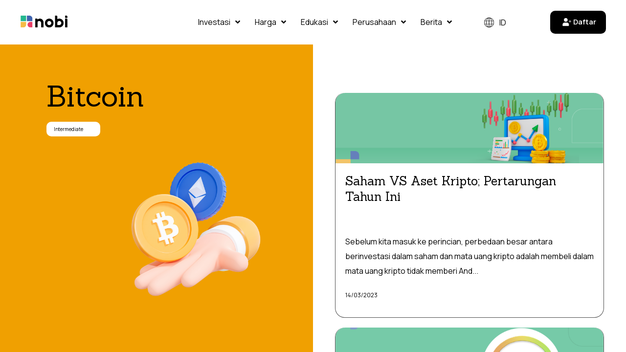

--- FILE ---
content_type: text/html; charset=UTF-8
request_url: https://usenobi.com/nobi-learn-category/bitcoin-int/
body_size: 76427
content:
<!DOCTYPE html>
<html lang="id-ID">
<head><meta http-equiv="Content-Type" content="text/html; charset=UTF-8">
    <meta name="viewport" content="width=device-width, initial-scale=1, maximum-scale=1">
    <meta http-equiv="X-UA-Compatible" content="IE=Edge"><script type="text/javascript">(window.NREUM||(NREUM={})).init={privacy:{cookies_enabled:true},ajax:{deny_list:["bam.nr-data.net"]},feature_flags:["soft_nav"],distributed_tracing:{enabled:true}};(window.NREUM||(NREUM={})).loader_config={agentID:"1120050393",accountID:"3403157",trustKey:"3403157",xpid:"VwIHUldWDxAJUVlaAAAOVF0=",licenseKey:"NRJS-158362c82a02e710ea7",applicationID:"958871929",browserID:"1120050393"};;/*! For license information please see nr-loader-spa-1.308.0.min.js.LICENSE.txt */
(()=>{var e,t,r={384:(e,t,r)=>{"use strict";r.d(t,{NT:()=>a,US:()=>u,Zm:()=>o,bQ:()=>d,dV:()=>c,pV:()=>l});var n=r(6154),i=r(1863),s=r(1910);const a={beacon:"bam.nr-data.net",errorBeacon:"bam.nr-data.net"};function o(){return n.gm.NREUM||(n.gm.NREUM={}),void 0===n.gm.newrelic&&(n.gm.newrelic=n.gm.NREUM),n.gm.NREUM}function c(){let e=o();return e.o||(e.o={ST:n.gm.setTimeout,SI:n.gm.setImmediate||n.gm.setInterval,CT:n.gm.clearTimeout,XHR:n.gm.XMLHttpRequest,REQ:n.gm.Request,EV:n.gm.Event,PR:n.gm.Promise,MO:n.gm.MutationObserver,FETCH:n.gm.fetch,WS:n.gm.WebSocket},(0,s.i)(...Object.values(e.o))),e}function d(e,t){let r=o();r.initializedAgents??={},t.initializedAt={ms:(0,i.t)(),date:new Date},r.initializedAgents[e]=t}function u(e,t){o()[e]=t}function l(){return function(){let e=o();const t=e.info||{};e.info={beacon:a.beacon,errorBeacon:a.errorBeacon,...t}}(),function(){let e=o();const t=e.init||{};e.init={...t}}(),c(),function(){let e=o();const t=e.loader_config||{};e.loader_config={...t}}(),o()}},782:(e,t,r)=>{"use strict";r.d(t,{T:()=>n});const n=r(860).K7.pageViewTiming},860:(e,t,r)=>{"use strict";r.d(t,{$J:()=>u,K7:()=>c,P3:()=>d,XX:()=>i,Yy:()=>o,df:()=>s,qY:()=>n,v4:()=>a});const n="events",i="jserrors",s="browser/blobs",a="rum",o="browser/logs",c={ajax:"ajax",genericEvents:"generic_events",jserrors:i,logging:"logging",metrics:"metrics",pageAction:"page_action",pageViewEvent:"page_view_event",pageViewTiming:"page_view_timing",sessionReplay:"session_replay",sessionTrace:"session_trace",softNav:"soft_navigations",spa:"spa"},d={[c.pageViewEvent]:1,[c.pageViewTiming]:2,[c.metrics]:3,[c.jserrors]:4,[c.spa]:5,[c.ajax]:6,[c.sessionTrace]:7,[c.softNav]:8,[c.sessionReplay]:9,[c.logging]:10,[c.genericEvents]:11},u={[c.pageViewEvent]:a,[c.pageViewTiming]:n,[c.ajax]:n,[c.spa]:n,[c.softNav]:n,[c.metrics]:i,[c.jserrors]:i,[c.sessionTrace]:s,[c.sessionReplay]:s,[c.logging]:o,[c.genericEvents]:"ins"}},944:(e,t,r)=>{"use strict";r.d(t,{R:()=>i});var n=r(3241);function i(e,t){"function"==typeof console.debug&&(console.debug("New Relic Warning: https://github.com/newrelic/newrelic-browser-agent/blob/main/docs/warning-codes.md#".concat(e),t),(0,n.W)({agentIdentifier:null,drained:null,type:"data",name:"warn",feature:"warn",data:{code:e,secondary:t}}))}},993:(e,t,r)=>{"use strict";r.d(t,{A$:()=>s,ET:()=>a,TZ:()=>o,p_:()=>i});var n=r(860);const i={ERROR:"ERROR",WARN:"WARN",INFO:"INFO",DEBUG:"DEBUG",TRACE:"TRACE"},s={OFF:0,ERROR:1,WARN:2,INFO:3,DEBUG:4,TRACE:5},a="log",o=n.K7.logging},1541:(e,t,r)=>{"use strict";r.d(t,{U:()=>i,f:()=>n});const n={MFE:"MFE",BA:"BA"};function i(e,t){if(2!==t?.harvestEndpointVersion)return{};const r=t.agentRef.runtime.appMetadata.agents[0].entityGuid;return e?{"source.id":e.id,"source.name":e.name,"source.type":e.type,"parent.id":e.parent?.id||r,"parent.type":e.parent?.type||n.BA}:{"entity.guid":r,appId:t.agentRef.info.applicationID}}},1687:(e,t,r)=>{"use strict";r.d(t,{Ak:()=>d,Ze:()=>h,x3:()=>u});var n=r(3241),i=r(7836),s=r(3606),a=r(860),o=r(2646);const c={};function d(e,t){const r={staged:!1,priority:a.P3[t]||0};l(e),c[e].get(t)||c[e].set(t,r)}function u(e,t){e&&c[e]&&(c[e].get(t)&&c[e].delete(t),p(e,t,!1),c[e].size&&f(e))}function l(e){if(!e)throw new Error("agentIdentifier required");c[e]||(c[e]=new Map)}function h(e="",t="feature",r=!1){if(l(e),!e||!c[e].get(t)||r)return p(e,t);c[e].get(t).staged=!0,f(e)}function f(e){const t=Array.from(c[e]);t.every(([e,t])=>t.staged)&&(t.sort((e,t)=>e[1].priority-t[1].priority),t.forEach(([t])=>{c[e].delete(t),p(e,t)}))}function p(e,t,r=!0){const a=e?i.ee.get(e):i.ee,c=s.i.handlers;if(!a.aborted&&a.backlog&&c){if((0,n.W)({agentIdentifier:e,type:"lifecycle",name:"drain",feature:t}),r){const e=a.backlog[t],r=c[t];if(r){for(let t=0;e&&t<e.length;++t)g(e[t],r);Object.entries(r).forEach(([e,t])=>{Object.values(t||{}).forEach(t=>{t[0]?.on&&t[0]?.context()instanceof o.y&&t[0].on(e,t[1])})})}}a.isolatedBacklog||delete c[t],a.backlog[t]=null,a.emit("drain-"+t,[])}}function g(e,t){var r=e[1];Object.values(t[r]||{}).forEach(t=>{var r=e[0];if(t[0]===r){var n=t[1],i=e[3],s=e[2];n.apply(i,s)}})}},1738:(e,t,r)=>{"use strict";r.d(t,{U:()=>f,Y:()=>h});var n=r(3241),i=r(9908),s=r(1863),a=r(944),o=r(5701),c=r(3969),d=r(8362),u=r(860),l=r(4261);function h(e,t,r,s){const h=s||r;!h||h[e]&&h[e]!==d.d.prototype[e]||(h[e]=function(){(0,i.p)(c.xV,["API/"+e+"/called"],void 0,u.K7.metrics,r.ee),(0,n.W)({agentIdentifier:r.agentIdentifier,drained:!!o.B?.[r.agentIdentifier],type:"data",name:"api",feature:l.Pl+e,data:{}});try{return t.apply(this,arguments)}catch(e){(0,a.R)(23,e)}})}function f(e,t,r,n,a){const o=e.info;null===r?delete o.jsAttributes[t]:o.jsAttributes[t]=r,(a||null===r)&&(0,i.p)(l.Pl+n,[(0,s.t)(),t,r],void 0,"session",e.ee)}},1741:(e,t,r)=>{"use strict";r.d(t,{W:()=>s});var n=r(944),i=r(4261);class s{#e(e,...t){if(this[e]!==s.prototype[e])return this[e](...t);(0,n.R)(35,e)}addPageAction(e,t){return this.#e(i.hG,e,t)}register(e){return this.#e(i.eY,e)}recordCustomEvent(e,t){return this.#e(i.fF,e,t)}setPageViewName(e,t){return this.#e(i.Fw,e,t)}setCustomAttribute(e,t,r){return this.#e(i.cD,e,t,r)}noticeError(e,t){return this.#e(i.o5,e,t)}setUserId(e,t=!1){return this.#e(i.Dl,e,t)}setApplicationVersion(e){return this.#e(i.nb,e)}setErrorHandler(e){return this.#e(i.bt,e)}addRelease(e,t){return this.#e(i.k6,e,t)}log(e,t){return this.#e(i.$9,e,t)}start(){return this.#e(i.d3)}finished(e){return this.#e(i.BL,e)}recordReplay(){return this.#e(i.CH)}pauseReplay(){return this.#e(i.Tb)}addToTrace(e){return this.#e(i.U2,e)}setCurrentRouteName(e){return this.#e(i.PA,e)}interaction(e){return this.#e(i.dT,e)}wrapLogger(e,t,r){return this.#e(i.Wb,e,t,r)}measure(e,t){return this.#e(i.V1,e,t)}consent(e){return this.#e(i.Pv,e)}}},1863:(e,t,r)=>{"use strict";function n(){return Math.floor(performance.now())}r.d(t,{t:()=>n})},1910:(e,t,r)=>{"use strict";r.d(t,{i:()=>s});var n=r(944);const i=new Map;function s(...e){return e.every(e=>{if(i.has(e))return i.get(e);const t="function"==typeof e?e.toString():"",r=t.includes("[native code]"),s=t.includes("nrWrapper");return r||s||(0,n.R)(64,e?.name||t),i.set(e,r),r})}},2555:(e,t,r)=>{"use strict";r.d(t,{D:()=>o,f:()=>a});var n=r(384),i=r(8122);const s={beacon:n.NT.beacon,errorBeacon:n.NT.errorBeacon,licenseKey:void 0,applicationID:void 0,sa:void 0,queueTime:void 0,applicationTime:void 0,ttGuid:void 0,user:void 0,account:void 0,product:void 0,extra:void 0,jsAttributes:{},userAttributes:void 0,atts:void 0,transactionName:void 0,tNamePlain:void 0};function a(e){try{return!!e.licenseKey&&!!e.errorBeacon&&!!e.applicationID}catch(e){return!1}}const o=e=>(0,i.a)(e,s)},2614:(e,t,r)=>{"use strict";r.d(t,{BB:()=>a,H3:()=>n,g:()=>d,iL:()=>c,tS:()=>o,uh:()=>i,wk:()=>s});const n="NRBA",i="SESSION",s=144e5,a=18e5,o={STARTED:"session-started",PAUSE:"session-pause",RESET:"session-reset",RESUME:"session-resume",UPDATE:"session-update"},c={SAME_TAB:"same-tab",CROSS_TAB:"cross-tab"},d={OFF:0,FULL:1,ERROR:2}},2646:(e,t,r)=>{"use strict";r.d(t,{y:()=>n});class n{constructor(e){this.contextId=e}}},2843:(e,t,r)=>{"use strict";r.d(t,{G:()=>s,u:()=>i});var n=r(3878);function i(e,t=!1,r,i){(0,n.DD)("visibilitychange",function(){if(t)return void("hidden"===document.visibilityState&&e());e(document.visibilityState)},r,i)}function s(e,t,r){(0,n.sp)("pagehide",e,t,r)}},3241:(e,t,r)=>{"use strict";r.d(t,{W:()=>s});var n=r(6154);const i="newrelic";function s(e={}){try{n.gm.dispatchEvent(new CustomEvent(i,{detail:e}))}catch(e){}}},3304:(e,t,r)=>{"use strict";r.d(t,{A:()=>s});var n=r(7836);const i=()=>{const e=new WeakSet;return(t,r)=>{if("object"==typeof r&&null!==r){if(e.has(r))return;e.add(r)}return r}};function s(e){try{return JSON.stringify(e,i())??""}catch(e){try{n.ee.emit("internal-error",[e])}catch(e){}return""}}},3333:(e,t,r)=>{"use strict";r.d(t,{$v:()=>u,TZ:()=>n,Xh:()=>c,Zp:()=>i,kd:()=>d,mq:()=>o,nf:()=>a,qN:()=>s});const n=r(860).K7.genericEvents,i=["auxclick","click","copy","keydown","paste","scrollend"],s=["focus","blur"],a=4,o=1e3,c=2e3,d=["PageAction","UserAction","BrowserPerformance"],u={RESOURCES:"experimental.resources",REGISTER:"register"}},3434:(e,t,r)=>{"use strict";r.d(t,{Jt:()=>s,YM:()=>d});var n=r(7836),i=r(5607);const s="nr@original:".concat(i.W),a=50;var o=Object.prototype.hasOwnProperty,c=!1;function d(e,t){return e||(e=n.ee),r.inPlace=function(e,t,n,i,s){n||(n="");const a="-"===n.charAt(0);for(let o=0;o<t.length;o++){const c=t[o],d=e[c];l(d)||(e[c]=r(d,a?c+n:n,i,c,s))}},r.flag=s,r;function r(t,r,n,c,d){return l(t)?t:(r||(r=""),nrWrapper[s]=t,function(e,t,r){if(Object.defineProperty&&Object.keys)try{return Object.keys(e).forEach(function(r){Object.defineProperty(t,r,{get:function(){return e[r]},set:function(t){return e[r]=t,t}})}),t}catch(e){u([e],r)}for(var n in e)o.call(e,n)&&(t[n]=e[n])}(t,nrWrapper,e),nrWrapper);function nrWrapper(){var s,o,l,h;let f;try{o=this,s=[...arguments],l="function"==typeof n?n(s,o):n||{}}catch(t){u([t,"",[s,o,c],l],e)}i(r+"start",[s,o,c],l,d);const p=performance.now();let g;try{return h=t.apply(o,s),g=performance.now(),h}catch(e){throw g=performance.now(),i(r+"err",[s,o,e],l,d),f=e,f}finally{const e=g-p,t={start:p,end:g,duration:e,isLongTask:e>=a,methodName:c,thrownError:f};t.isLongTask&&i("long-task",[t,o],l,d),i(r+"end",[s,o,h],l,d)}}}function i(r,n,i,s){if(!c||t){var a=c;c=!0;try{e.emit(r,n,i,t,s)}catch(t){u([t,r,n,i],e)}c=a}}}function u(e,t){t||(t=n.ee);try{t.emit("internal-error",e)}catch(e){}}function l(e){return!(e&&"function"==typeof e&&e.apply&&!e[s])}},3606:(e,t,r)=>{"use strict";r.d(t,{i:()=>s});var n=r(9908);s.on=a;var i=s.handlers={};function s(e,t,r,s){a(s||n.d,i,e,t,r)}function a(e,t,r,i,s){s||(s="feature"),e||(e=n.d);var a=t[s]=t[s]||{};(a[r]=a[r]||[]).push([e,i])}},3738:(e,t,r)=>{"use strict";r.d(t,{He:()=>i,Kp:()=>o,Lc:()=>d,Rz:()=>u,TZ:()=>n,bD:()=>s,d3:()=>a,jx:()=>l,sl:()=>h,uP:()=>c});const n=r(860).K7.sessionTrace,i="bstResource",s="resource",a="-start",o="-end",c="fn"+a,d="fn"+o,u="pushState",l=1e3,h=3e4},3785:(e,t,r)=>{"use strict";r.d(t,{R:()=>c,b:()=>d});var n=r(9908),i=r(1863),s=r(860),a=r(3969),o=r(993);function c(e,t,r={},c=o.p_.INFO,d=!0,u,l=(0,i.t)()){(0,n.p)(a.xV,["API/logging/".concat(c.toLowerCase(),"/called")],void 0,s.K7.metrics,e),(0,n.p)(o.ET,[l,t,r,c,d,u],void 0,s.K7.logging,e)}function d(e){return"string"==typeof e&&Object.values(o.p_).some(t=>t===e.toUpperCase().trim())}},3878:(e,t,r)=>{"use strict";function n(e,t){return{capture:e,passive:!1,signal:t}}function i(e,t,r=!1,i){window.addEventListener(e,t,n(r,i))}function s(e,t,r=!1,i){document.addEventListener(e,t,n(r,i))}r.d(t,{DD:()=>s,jT:()=>n,sp:()=>i})},3962:(e,t,r)=>{"use strict";r.d(t,{AM:()=>a,O2:()=>l,OV:()=>s,Qu:()=>h,TZ:()=>c,ih:()=>f,pP:()=>o,t1:()=>u,tC:()=>i,wD:()=>d});var n=r(860);const i=["click","keydown","submit"],s="popstate",a="api",o="initialPageLoad",c=n.K7.softNav,d=5e3,u=500,l={INITIAL_PAGE_LOAD:"",ROUTE_CHANGE:1,UNSPECIFIED:2},h={INTERACTION:1,AJAX:2,CUSTOM_END:3,CUSTOM_TRACER:4},f={IP:"in progress",PF:"pending finish",FIN:"finished",CAN:"cancelled"}},3969:(e,t,r)=>{"use strict";r.d(t,{TZ:()=>n,XG:()=>o,rs:()=>i,xV:()=>a,z_:()=>s});const n=r(860).K7.metrics,i="sm",s="cm",a="storeSupportabilityMetrics",o="storeEventMetrics"},4234:(e,t,r)=>{"use strict";r.d(t,{W:()=>s});var n=r(7836),i=r(1687);class s{constructor(e,t){this.agentIdentifier=e,this.ee=n.ee.get(e),this.featureName=t,this.blocked=!1}deregisterDrain(){(0,i.x3)(this.agentIdentifier,this.featureName)}}},4261:(e,t,r)=>{"use strict";r.d(t,{$9:()=>u,BL:()=>c,CH:()=>p,Dl:()=>R,Fw:()=>w,PA:()=>v,Pl:()=>n,Pv:()=>A,Tb:()=>h,U2:()=>a,V1:()=>E,Wb:()=>T,bt:()=>y,cD:()=>b,d3:()=>x,dT:()=>d,eY:()=>g,fF:()=>f,hG:()=>s,hw:()=>i,k6:()=>o,nb:()=>m,o5:()=>l});const n="api-",i=n+"ixn-",s="addPageAction",a="addToTrace",o="addRelease",c="finished",d="interaction",u="log",l="noticeError",h="pauseReplay",f="recordCustomEvent",p="recordReplay",g="register",m="setApplicationVersion",v="setCurrentRouteName",b="setCustomAttribute",y="setErrorHandler",w="setPageViewName",R="setUserId",x="start",T="wrapLogger",E="measure",A="consent"},5205:(e,t,r)=>{"use strict";r.d(t,{j:()=>S});var n=r(384),i=r(1741);var s=r(2555),a=r(3333);const o=e=>{if(!e||"string"!=typeof e)return!1;try{document.createDocumentFragment().querySelector(e)}catch{return!1}return!0};var c=r(2614),d=r(944),u=r(8122);const l="[data-nr-mask]",h=e=>(0,u.a)(e,(()=>{const e={feature_flags:[],experimental:{allow_registered_children:!1,resources:!1},mask_selector:"*",block_selector:"[data-nr-block]",mask_input_options:{color:!1,date:!1,"datetime-local":!1,email:!1,month:!1,number:!1,range:!1,search:!1,tel:!1,text:!1,time:!1,url:!1,week:!1,textarea:!1,select:!1,password:!0}};return{ajax:{deny_list:void 0,block_internal:!0,enabled:!0,autoStart:!0},api:{get allow_registered_children(){return e.feature_flags.includes(a.$v.REGISTER)||e.experimental.allow_registered_children},set allow_registered_children(t){e.experimental.allow_registered_children=t},duplicate_registered_data:!1},browser_consent_mode:{enabled:!1},distributed_tracing:{enabled:void 0,exclude_newrelic_header:void 0,cors_use_newrelic_header:void 0,cors_use_tracecontext_headers:void 0,allowed_origins:void 0},get feature_flags(){return e.feature_flags},set feature_flags(t){e.feature_flags=t},generic_events:{enabled:!0,autoStart:!0},harvest:{interval:30},jserrors:{enabled:!0,autoStart:!0},logging:{enabled:!0,autoStart:!0},metrics:{enabled:!0,autoStart:!0},obfuscate:void 0,page_action:{enabled:!0},page_view_event:{enabled:!0,autoStart:!0},page_view_timing:{enabled:!0,autoStart:!0},performance:{capture_marks:!1,capture_measures:!1,capture_detail:!0,resources:{get enabled(){return e.feature_flags.includes(a.$v.RESOURCES)||e.experimental.resources},set enabled(t){e.experimental.resources=t},asset_types:[],first_party_domains:[],ignore_newrelic:!0}},privacy:{cookies_enabled:!0},proxy:{assets:void 0,beacon:void 0},session:{expiresMs:c.wk,inactiveMs:c.BB},session_replay:{autoStart:!0,enabled:!1,preload:!1,sampling_rate:10,error_sampling_rate:100,collect_fonts:!1,inline_images:!1,fix_stylesheets:!0,mask_all_inputs:!0,get mask_text_selector(){return e.mask_selector},set mask_text_selector(t){o(t)?e.mask_selector="".concat(t,",").concat(l):""===t||null===t?e.mask_selector=l:(0,d.R)(5,t)},get block_class(){return"nr-block"},get ignore_class(){return"nr-ignore"},get mask_text_class(){return"nr-mask"},get block_selector(){return e.block_selector},set block_selector(t){o(t)?e.block_selector+=",".concat(t):""!==t&&(0,d.R)(6,t)},get mask_input_options(){return e.mask_input_options},set mask_input_options(t){t&&"object"==typeof t?e.mask_input_options={...t,password:!0}:(0,d.R)(7,t)}},session_trace:{enabled:!0,autoStart:!0},soft_navigations:{enabled:!0,autoStart:!0},spa:{enabled:!0,autoStart:!0},ssl:void 0,user_actions:{enabled:!0,elementAttributes:["id","className","tagName","type"]}}})());var f=r(6154),p=r(9324);let g=0;const m={buildEnv:p.F3,distMethod:p.Xs,version:p.xv,originTime:f.WN},v={consented:!1},b={appMetadata:{},get consented(){return this.session?.state?.consent||v.consented},set consented(e){v.consented=e},customTransaction:void 0,denyList:void 0,disabled:!1,harvester:void 0,isolatedBacklog:!1,isRecording:!1,loaderType:void 0,maxBytes:3e4,obfuscator:void 0,onerror:void 0,ptid:void 0,releaseIds:{},session:void 0,timeKeeper:void 0,registeredEntities:[],jsAttributesMetadata:{bytes:0},get harvestCount(){return++g}},y=e=>{const t=(0,u.a)(e,b),r=Object.keys(m).reduce((e,t)=>(e[t]={value:m[t],writable:!1,configurable:!0,enumerable:!0},e),{});return Object.defineProperties(t,r)};var w=r(5701);const R=e=>{const t=e.startsWith("http");e+="/",r.p=t?e:"https://"+e};var x=r(7836),T=r(3241);const E={accountID:void 0,trustKey:void 0,agentID:void 0,licenseKey:void 0,applicationID:void 0,xpid:void 0},A=e=>(0,u.a)(e,E),_=new Set;function S(e,t={},r,a){let{init:o,info:c,loader_config:d,runtime:u={},exposed:l=!0}=t;if(!c){const e=(0,n.pV)();o=e.init,c=e.info,d=e.loader_config}e.init=h(o||{}),e.loader_config=A(d||{}),c.jsAttributes??={},f.bv&&(c.jsAttributes.isWorker=!0),e.info=(0,s.D)(c);const p=e.init,g=[c.beacon,c.errorBeacon];_.has(e.agentIdentifier)||(p.proxy.assets&&(R(p.proxy.assets),g.push(p.proxy.assets)),p.proxy.beacon&&g.push(p.proxy.beacon),e.beacons=[...g],function(e){const t=(0,n.pV)();Object.getOwnPropertyNames(i.W.prototype).forEach(r=>{const n=i.W.prototype[r];if("function"!=typeof n||"constructor"===n)return;let s=t[r];e[r]&&!1!==e.exposed&&"micro-agent"!==e.runtime?.loaderType&&(t[r]=(...t)=>{const n=e[r](...t);return s?s(...t):n})})}(e),(0,n.US)("activatedFeatures",w.B)),u.denyList=[...p.ajax.deny_list||[],...p.ajax.block_internal?g:[]],u.ptid=e.agentIdentifier,u.loaderType=r,e.runtime=y(u),_.has(e.agentIdentifier)||(e.ee=x.ee.get(e.agentIdentifier),e.exposed=l,(0,T.W)({agentIdentifier:e.agentIdentifier,drained:!!w.B?.[e.agentIdentifier],type:"lifecycle",name:"initialize",feature:void 0,data:e.config})),_.add(e.agentIdentifier)}},5270:(e,t,r)=>{"use strict";r.d(t,{Aw:()=>a,SR:()=>s,rF:()=>o});var n=r(384),i=r(7767);function s(e){return!!(0,n.dV)().o.MO&&(0,i.V)(e)&&!0===e?.session_trace.enabled}function a(e){return!0===e?.session_replay.preload&&s(e)}function o(e,t){try{if("string"==typeof t?.type){if("password"===t.type.toLowerCase())return"*".repeat(e?.length||0);if(void 0!==t?.dataset?.nrUnmask||t?.classList?.contains("nr-unmask"))return e}}catch(e){}return"string"==typeof e?e.replace(/[\S]/g,"*"):"*".repeat(e?.length||0)}},5289:(e,t,r)=>{"use strict";r.d(t,{GG:()=>a,Qr:()=>c,sB:()=>o});var n=r(3878),i=r(6389);function s(){return"undefined"==typeof document||"complete"===document.readyState}function a(e,t){if(s())return e();const r=(0,i.J)(e),a=setInterval(()=>{s()&&(clearInterval(a),r())},500);(0,n.sp)("load",r,t)}function o(e){if(s())return e();(0,n.DD)("DOMContentLoaded",e)}function c(e){if(s())return e();(0,n.sp)("popstate",e)}},5607:(e,t,r)=>{"use strict";r.d(t,{W:()=>n});const n=(0,r(9566).bz)()},5701:(e,t,r)=>{"use strict";r.d(t,{B:()=>s,t:()=>a});var n=r(3241);const i=new Set,s={};function a(e,t){const r=t.agentIdentifier;s[r]??={},e&&"object"==typeof e&&(i.has(r)||(t.ee.emit("rumresp",[e]),s[r]=e,i.add(r),(0,n.W)({agentIdentifier:r,loaded:!0,drained:!0,type:"lifecycle",name:"load",feature:void 0,data:e})))}},6154:(e,t,r)=>{"use strict";r.d(t,{OF:()=>d,RI:()=>i,WN:()=>h,bv:()=>s,eN:()=>f,gm:()=>a,lR:()=>l,m:()=>c,mw:()=>o,sb:()=>u});var n=r(1863);const i="undefined"!=typeof window&&!!window.document,s="undefined"!=typeof WorkerGlobalScope&&("undefined"!=typeof self&&self instanceof WorkerGlobalScope&&self.navigator instanceof WorkerNavigator||"undefined"!=typeof globalThis&&globalThis instanceof WorkerGlobalScope&&globalThis.navigator instanceof WorkerNavigator),a=i?window:"undefined"!=typeof WorkerGlobalScope&&("undefined"!=typeof self&&self instanceof WorkerGlobalScope&&self||"undefined"!=typeof globalThis&&globalThis instanceof WorkerGlobalScope&&globalThis),o=Boolean("hidden"===a?.document?.visibilityState),c=""+a?.location,d=/iPad|iPhone|iPod/.test(a.navigator?.userAgent),u=d&&"undefined"==typeof SharedWorker,l=(()=>{const e=a.navigator?.userAgent?.match(/Firefox[/\s](\d+\.\d+)/);return Array.isArray(e)&&e.length>=2?+e[1]:0})(),h=Date.now()-(0,n.t)(),f=()=>"undefined"!=typeof PerformanceNavigationTiming&&a?.performance?.getEntriesByType("navigation")?.[0]?.responseStart},6344:(e,t,r)=>{"use strict";r.d(t,{BB:()=>u,Qb:()=>l,TZ:()=>i,Ug:()=>a,Vh:()=>s,_s:()=>o,bc:()=>d,yP:()=>c});var n=r(2614);const i=r(860).K7.sessionReplay,s="errorDuringReplay",a=.12,o={DomContentLoaded:0,Load:1,FullSnapshot:2,IncrementalSnapshot:3,Meta:4,Custom:5},c={[n.g.ERROR]:15e3,[n.g.FULL]:3e5,[n.g.OFF]:0},d={RESET:{message:"Session was reset",sm:"Reset"},IMPORT:{message:"Recorder failed to import",sm:"Import"},TOO_MANY:{message:"429: Too Many Requests",sm:"Too-Many"},TOO_BIG:{message:"Payload was too large",sm:"Too-Big"},CROSS_TAB:{message:"Session Entity was set to OFF on another tab",sm:"Cross-Tab"},ENTITLEMENTS:{message:"Session Replay is not allowed and will not be started",sm:"Entitlement"}},u=5e3,l={API:"api",RESUME:"resume",SWITCH_TO_FULL:"switchToFull",INITIALIZE:"initialize",PRELOAD:"preload"}},6389:(e,t,r)=>{"use strict";function n(e,t=500,r={}){const n=r?.leading||!1;let i;return(...r)=>{n&&void 0===i&&(e.apply(this,r),i=setTimeout(()=>{i=clearTimeout(i)},t)),n||(clearTimeout(i),i=setTimeout(()=>{e.apply(this,r)},t))}}function i(e){let t=!1;return(...r)=>{t||(t=!0,e.apply(this,r))}}r.d(t,{J:()=>i,s:()=>n})},6630:(e,t,r)=>{"use strict";r.d(t,{T:()=>n});const n=r(860).K7.pageViewEvent},6774:(e,t,r)=>{"use strict";r.d(t,{T:()=>n});const n=r(860).K7.jserrors},7295:(e,t,r)=>{"use strict";r.d(t,{Xv:()=>a,gX:()=>i,iW:()=>s});var n=[];function i(e){if(!e||s(e))return!1;if(0===n.length)return!0;if("*"===n[0].hostname)return!1;for(var t=0;t<n.length;t++){var r=n[t];if(r.hostname.test(e.hostname)&&r.pathname.test(e.pathname))return!1}return!0}function s(e){return void 0===e.hostname}function a(e){if(n=[],e&&e.length)for(var t=0;t<e.length;t++){let r=e[t];if(!r)continue;if("*"===r)return void(n=[{hostname:"*"}]);0===r.indexOf("http://")?r=r.substring(7):0===r.indexOf("https://")&&(r=r.substring(8));const i=r.indexOf("/");let s,a;i>0?(s=r.substring(0,i),a=r.substring(i)):(s=r,a="*");let[c]=s.split(":");n.push({hostname:o(c),pathname:o(a,!0)})}}function o(e,t=!1){const r=e.replace(/[.+?^${}()|[\]\\]/g,e=>"\\"+e).replace(/\*/g,".*?");return new RegExp((t?"^":"")+r+"$")}},7485:(e,t,r)=>{"use strict";r.d(t,{D:()=>i});var n=r(6154);function i(e){if(0===(e||"").indexOf("data:"))return{protocol:"data"};try{const t=new URL(e,location.href),r={port:t.port,hostname:t.hostname,pathname:t.pathname,search:t.search,protocol:t.protocol.slice(0,t.protocol.indexOf(":")),sameOrigin:t.protocol===n.gm?.location?.protocol&&t.host===n.gm?.location?.host};return r.port&&""!==r.port||("http:"===t.protocol&&(r.port="80"),"https:"===t.protocol&&(r.port="443")),r.pathname&&""!==r.pathname?r.pathname.startsWith("/")||(r.pathname="/".concat(r.pathname)):r.pathname="/",r}catch(e){return{}}}},7699:(e,t,r)=>{"use strict";r.d(t,{It:()=>s,KC:()=>o,No:()=>i,qh:()=>a});var n=r(860);const i=16e3,s=1e6,a="SESSION_ERROR",o={[n.K7.logging]:!0,[n.K7.genericEvents]:!1,[n.K7.jserrors]:!1,[n.K7.ajax]:!1}},7767:(e,t,r)=>{"use strict";r.d(t,{V:()=>i});var n=r(6154);const i=e=>n.RI&&!0===e?.privacy.cookies_enabled},7836:(e,t,r)=>{"use strict";r.d(t,{P:()=>o,ee:()=>c});var n=r(384),i=r(8990),s=r(2646),a=r(5607);const o="nr@context:".concat(a.W),c=function e(t,r){var n={},a={},u={},l=!1;try{l=16===r.length&&d.initializedAgents?.[r]?.runtime.isolatedBacklog}catch(e){}var h={on:p,addEventListener:p,removeEventListener:function(e,t){var r=n[e];if(!r)return;for(var i=0;i<r.length;i++)r[i]===t&&r.splice(i,1)},emit:function(e,r,n,i,s){!1!==s&&(s=!0);if(c.aborted&&!i)return;t&&s&&t.emit(e,r,n);var o=f(n);g(e).forEach(e=>{e.apply(o,r)});var d=v()[a[e]];d&&d.push([h,e,r,o]);return o},get:m,listeners:g,context:f,buffer:function(e,t){const r=v();if(t=t||"feature",h.aborted)return;Object.entries(e||{}).forEach(([e,n])=>{a[n]=t,t in r||(r[t]=[])})},abort:function(){h._aborted=!0,Object.keys(h.backlog).forEach(e=>{delete h.backlog[e]})},isBuffering:function(e){return!!v()[a[e]]},debugId:r,backlog:l?{}:t&&"object"==typeof t.backlog?t.backlog:{},isolatedBacklog:l};return Object.defineProperty(h,"aborted",{get:()=>{let e=h._aborted||!1;return e||(t&&(e=t.aborted),e)}}),h;function f(e){return e&&e instanceof s.y?e:e?(0,i.I)(e,o,()=>new s.y(o)):new s.y(o)}function p(e,t){n[e]=g(e).concat(t)}function g(e){return n[e]||[]}function m(t){return u[t]=u[t]||e(h,t)}function v(){return h.backlog}}(void 0,"globalEE"),d=(0,n.Zm)();d.ee||(d.ee=c)},8122:(e,t,r)=>{"use strict";r.d(t,{a:()=>i});var n=r(944);function i(e,t){try{if(!e||"object"!=typeof e)return(0,n.R)(3);if(!t||"object"!=typeof t)return(0,n.R)(4);const r=Object.create(Object.getPrototypeOf(t),Object.getOwnPropertyDescriptors(t)),s=0===Object.keys(r).length?e:r;for(let a in s)if(void 0!==e[a])try{if(null===e[a]){r[a]=null;continue}Array.isArray(e[a])&&Array.isArray(t[a])?r[a]=Array.from(new Set([...e[a],...t[a]])):"object"==typeof e[a]&&"object"==typeof t[a]?r[a]=i(e[a],t[a]):r[a]=e[a]}catch(e){r[a]||(0,n.R)(1,e)}return r}catch(e){(0,n.R)(2,e)}}},8139:(e,t,r)=>{"use strict";r.d(t,{u:()=>h});var n=r(7836),i=r(3434),s=r(8990),a=r(6154);const o={},c=a.gm.XMLHttpRequest,d="addEventListener",u="removeEventListener",l="nr@wrapped:".concat(n.P);function h(e){var t=function(e){return(e||n.ee).get("events")}(e);if(o[t.debugId]++)return t;o[t.debugId]=1;var r=(0,i.YM)(t,!0);function h(e){r.inPlace(e,[d,u],"-",p)}function p(e,t){return e[1]}return"getPrototypeOf"in Object&&(a.RI&&f(document,h),c&&f(c.prototype,h),f(a.gm,h)),t.on(d+"-start",function(e,t){var n=e[1];if(null!==n&&("function"==typeof n||"object"==typeof n)&&"newrelic"!==e[0]){var i=(0,s.I)(n,l,function(){var e={object:function(){if("function"!=typeof n.handleEvent)return;return n.handleEvent.apply(n,arguments)},function:n}[typeof n];return e?r(e,"fn-",null,e.name||"anonymous"):n});this.wrapped=e[1]=i}}),t.on(u+"-start",function(e){e[1]=this.wrapped||e[1]}),t}function f(e,t,...r){let n=e;for(;"object"==typeof n&&!Object.prototype.hasOwnProperty.call(n,d);)n=Object.getPrototypeOf(n);n&&t(n,...r)}},8362:(e,t,r)=>{"use strict";r.d(t,{d:()=>s});var n=r(9566),i=r(1741);class s extends i.W{agentIdentifier=(0,n.LA)(16)}},8374:(e,t,r)=>{r.nc=(()=>{try{return document?.currentScript?.nonce}catch(e){}return""})()},8990:(e,t,r)=>{"use strict";r.d(t,{I:()=>i});var n=Object.prototype.hasOwnProperty;function i(e,t,r){if(n.call(e,t))return e[t];var i=r();if(Object.defineProperty&&Object.keys)try{return Object.defineProperty(e,t,{value:i,writable:!0,enumerable:!1}),i}catch(e){}return e[t]=i,i}},9119:(e,t,r)=>{"use strict";r.d(t,{L:()=>s});var n=/([^?#]*)[^#]*(#[^?]*|$).*/,i=/([^?#]*)().*/;function s(e,t){return e?e.replace(t?n:i,"$1$2"):e}},9300:(e,t,r)=>{"use strict";r.d(t,{T:()=>n});const n=r(860).K7.ajax},9324:(e,t,r)=>{"use strict";r.d(t,{AJ:()=>a,F3:()=>i,Xs:()=>s,Yq:()=>o,xv:()=>n});const n="1.308.0",i="PROD",s="CDN",a="@newrelic/rrweb",o="1.0.1"},9566:(e,t,r)=>{"use strict";r.d(t,{LA:()=>o,ZF:()=>c,bz:()=>a,el:()=>d});var n=r(6154);const i="xxxxxxxx-xxxx-4xxx-yxxx-xxxxxxxxxxxx";function s(e,t){return e?15&e[t]:16*Math.random()|0}function a(){const e=n.gm?.crypto||n.gm?.msCrypto;let t,r=0;return e&&e.getRandomValues&&(t=e.getRandomValues(new Uint8Array(30))),i.split("").map(e=>"x"===e?s(t,r++).toString(16):"y"===e?(3&s()|8).toString(16):e).join("")}function o(e){const t=n.gm?.crypto||n.gm?.msCrypto;let r,i=0;t&&t.getRandomValues&&(r=t.getRandomValues(new Uint8Array(e)));const a=[];for(var o=0;o<e;o++)a.push(s(r,i++).toString(16));return a.join("")}function c(){return o(16)}function d(){return o(32)}},9908:(e,t,r)=>{"use strict";r.d(t,{d:()=>n,p:()=>i});var n=r(7836).ee.get("handle");function i(e,t,r,i,s){s?(s.buffer([e],i),s.emit(e,t,r)):(n.buffer([e],i),n.emit(e,t,r))}}},n={};function i(e){var t=n[e];if(void 0!==t)return t.exports;var s=n[e]={exports:{}};return r[e](s,s.exports,i),s.exports}i.m=r,i.d=(e,t)=>{for(var r in t)i.o(t,r)&&!i.o(e,r)&&Object.defineProperty(e,r,{enumerable:!0,get:t[r]})},i.f={},i.e=e=>Promise.all(Object.keys(i.f).reduce((t,r)=>(i.f[r](e,t),t),[])),i.u=e=>({212:"nr-spa-compressor",249:"nr-spa-recorder",478:"nr-spa"}[e]+"-1.308.0.min.js"),i.o=(e,t)=>Object.prototype.hasOwnProperty.call(e,t),e={},t="NRBA-1.308.0.PROD:",i.l=(r,n,s,a)=>{if(e[r])e[r].push(n);else{var o,c;if(void 0!==s)for(var d=document.getElementsByTagName("script"),u=0;u<d.length;u++){var l=d[u];if(l.getAttribute("src")==r||l.getAttribute("data-webpack")==t+s){o=l;break}}if(!o){c=!0;var h={478:"sha512-RSfSVnmHk59T/uIPbdSE0LPeqcEdF4/+XhfJdBuccH5rYMOEZDhFdtnh6X6nJk7hGpzHd9Ujhsy7lZEz/ORYCQ==",249:"sha512-ehJXhmntm85NSqW4MkhfQqmeKFulra3klDyY0OPDUE+sQ3GokHlPh1pmAzuNy//3j4ac6lzIbmXLvGQBMYmrkg==",212:"sha512-B9h4CR46ndKRgMBcK+j67uSR2RCnJfGefU+A7FrgR/k42ovXy5x/MAVFiSvFxuVeEk/pNLgvYGMp1cBSK/G6Fg=="};(o=document.createElement("script")).charset="utf-8",i.nc&&o.setAttribute("nonce",i.nc),o.setAttribute("data-webpack",t+s),o.src=r,0!==o.src.indexOf(window.location.origin+"/")&&(o.crossOrigin="anonymous"),h[a]&&(o.integrity=h[a])}e[r]=[n];var f=(t,n)=>{o.onerror=o.onload=null,clearTimeout(p);var i=e[r];if(delete e[r],o.parentNode&&o.parentNode.removeChild(o),i&&i.forEach(e=>e(n)),t)return t(n)},p=setTimeout(f.bind(null,void 0,{type:"timeout",target:o}),12e4);o.onerror=f.bind(null,o.onerror),o.onload=f.bind(null,o.onload),c&&document.head.appendChild(o)}},i.r=e=>{"undefined"!=typeof Symbol&&Symbol.toStringTag&&Object.defineProperty(e,Symbol.toStringTag,{value:"Module"}),Object.defineProperty(e,"__esModule",{value:!0})},i.p="https://js-agent.newrelic.com/",(()=>{var e={38:0,788:0};i.f.j=(t,r)=>{var n=i.o(e,t)?e[t]:void 0;if(0!==n)if(n)r.push(n[2]);else{var s=new Promise((r,i)=>n=e[t]=[r,i]);r.push(n[2]=s);var a=i.p+i.u(t),o=new Error;i.l(a,r=>{if(i.o(e,t)&&(0!==(n=e[t])&&(e[t]=void 0),n)){var s=r&&("load"===r.type?"missing":r.type),a=r&&r.target&&r.target.src;o.message="Loading chunk "+t+" failed: ("+s+": "+a+")",o.name="ChunkLoadError",o.type=s,o.request=a,n[1](o)}},"chunk-"+t,t)}};var t=(t,r)=>{var n,s,[a,o,c]=r,d=0;if(a.some(t=>0!==e[t])){for(n in o)i.o(o,n)&&(i.m[n]=o[n]);if(c)c(i)}for(t&&t(r);d<a.length;d++)s=a[d],i.o(e,s)&&e[s]&&e[s][0](),e[s]=0},r=self["webpackChunk:NRBA-1.308.0.PROD"]=self["webpackChunk:NRBA-1.308.0.PROD"]||[];r.forEach(t.bind(null,0)),r.push=t.bind(null,r.push.bind(r))})(),(()=>{"use strict";i(8374);var e=i(8362),t=i(860);const r=Object.values(t.K7);var n=i(5205);var s=i(9908),a=i(1863),o=i(4261),c=i(1738);var d=i(1687),u=i(4234),l=i(5289),h=i(6154),f=i(944),p=i(5270),g=i(7767),m=i(6389),v=i(7699);class b extends u.W{constructor(e,t){super(e.agentIdentifier,t),this.agentRef=e,this.abortHandler=void 0,this.featAggregate=void 0,this.loadedSuccessfully=void 0,this.onAggregateImported=new Promise(e=>{this.loadedSuccessfully=e}),this.deferred=Promise.resolve(),!1===e.init[this.featureName].autoStart?this.deferred=new Promise((t,r)=>{this.ee.on("manual-start-all",(0,m.J)(()=>{(0,d.Ak)(e.agentIdentifier,this.featureName),t()}))}):(0,d.Ak)(e.agentIdentifier,t)}importAggregator(e,t,r={}){if(this.featAggregate)return;const n=async()=>{let n;await this.deferred;try{if((0,g.V)(e.init)){const{setupAgentSession:t}=await i.e(478).then(i.bind(i,8766));n=t(e)}}catch(e){(0,f.R)(20,e),this.ee.emit("internal-error",[e]),(0,s.p)(v.qh,[e],void 0,this.featureName,this.ee)}try{if(!this.#t(this.featureName,n,e.init))return(0,d.Ze)(this.agentIdentifier,this.featureName),void this.loadedSuccessfully(!1);const{Aggregate:i}=await t();this.featAggregate=new i(e,r),e.runtime.harvester.initializedAggregates.push(this.featAggregate),this.loadedSuccessfully(!0)}catch(e){(0,f.R)(34,e),this.abortHandler?.(),(0,d.Ze)(this.agentIdentifier,this.featureName,!0),this.loadedSuccessfully(!1),this.ee&&this.ee.abort()}};h.RI?(0,l.GG)(()=>n(),!0):n()}#t(e,r,n){if(this.blocked)return!1;switch(e){case t.K7.sessionReplay:return(0,p.SR)(n)&&!!r;case t.K7.sessionTrace:return!!r;default:return!0}}}var y=i(6630),w=i(2614),R=i(3241);class x extends b{static featureName=y.T;constructor(e){var t;super(e,y.T),this.setupInspectionEvents(e.agentIdentifier),t=e,(0,c.Y)(o.Fw,function(e,r){"string"==typeof e&&("/"!==e.charAt(0)&&(e="/"+e),t.runtime.customTransaction=(r||"http://custom.transaction")+e,(0,s.p)(o.Pl+o.Fw,[(0,a.t)()],void 0,void 0,t.ee))},t),this.importAggregator(e,()=>i.e(478).then(i.bind(i,2467)))}setupInspectionEvents(e){const t=(t,r)=>{t&&(0,R.W)({agentIdentifier:e,timeStamp:t.timeStamp,loaded:"complete"===t.target.readyState,type:"window",name:r,data:t.target.location+""})};(0,l.sB)(e=>{t(e,"DOMContentLoaded")}),(0,l.GG)(e=>{t(e,"load")}),(0,l.Qr)(e=>{t(e,"navigate")}),this.ee.on(w.tS.UPDATE,(t,r)=>{(0,R.W)({agentIdentifier:e,type:"lifecycle",name:"session",data:r})})}}var T=i(384);class E extends e.d{constructor(e){var t;(super(),h.gm)?(this.features={},(0,T.bQ)(this.agentIdentifier,this),this.desiredFeatures=new Set(e.features||[]),this.desiredFeatures.add(x),(0,n.j)(this,e,e.loaderType||"agent"),t=this,(0,c.Y)(o.cD,function(e,r,n=!1){if("string"==typeof e){if(["string","number","boolean"].includes(typeof r)||null===r)return(0,c.U)(t,e,r,o.cD,n);(0,f.R)(40,typeof r)}else(0,f.R)(39,typeof e)},t),function(e){(0,c.Y)(o.Dl,function(t,r=!1){if("string"!=typeof t&&null!==t)return void(0,f.R)(41,typeof t);const n=e.info.jsAttributes["enduser.id"];r&&null!=n&&n!==t?(0,s.p)(o.Pl+"setUserIdAndResetSession",[t],void 0,"session",e.ee):(0,c.U)(e,"enduser.id",t,o.Dl,!0)},e)}(this),function(e){(0,c.Y)(o.nb,function(t){if("string"==typeof t||null===t)return(0,c.U)(e,"application.version",t,o.nb,!1);(0,f.R)(42,typeof t)},e)}(this),function(e){(0,c.Y)(o.d3,function(){e.ee.emit("manual-start-all")},e)}(this),function(e){(0,c.Y)(o.Pv,function(t=!0){if("boolean"==typeof t){if((0,s.p)(o.Pl+o.Pv,[t],void 0,"session",e.ee),e.runtime.consented=t,t){const t=e.features.page_view_event;t.onAggregateImported.then(e=>{const r=t.featAggregate;e&&!r.sentRum&&r.sendRum()})}}else(0,f.R)(65,typeof t)},e)}(this),this.run()):(0,f.R)(21)}get config(){return{info:this.info,init:this.init,loader_config:this.loader_config,runtime:this.runtime}}get api(){return this}run(){try{const e=function(e){const t={};return r.forEach(r=>{t[r]=!!e[r]?.enabled}),t}(this.init),n=[...this.desiredFeatures];n.sort((e,r)=>t.P3[e.featureName]-t.P3[r.featureName]),n.forEach(r=>{if(!e[r.featureName]&&r.featureName!==t.K7.pageViewEvent)return;if(r.featureName===t.K7.spa)return void(0,f.R)(67);const n=function(e){switch(e){case t.K7.ajax:return[t.K7.jserrors];case t.K7.sessionTrace:return[t.K7.ajax,t.K7.pageViewEvent];case t.K7.sessionReplay:return[t.K7.sessionTrace];case t.K7.pageViewTiming:return[t.K7.pageViewEvent];default:return[]}}(r.featureName).filter(e=>!(e in this.features));n.length>0&&(0,f.R)(36,{targetFeature:r.featureName,missingDependencies:n}),this.features[r.featureName]=new r(this)})}catch(e){(0,f.R)(22,e);for(const e in this.features)this.features[e].abortHandler?.();const t=(0,T.Zm)();delete t.initializedAgents[this.agentIdentifier]?.features,delete this.sharedAggregator;return t.ee.get(this.agentIdentifier).abort(),!1}}}var A=i(2843),_=i(782);class S extends b{static featureName=_.T;constructor(e){super(e,_.T),h.RI&&((0,A.u)(()=>(0,s.p)("docHidden",[(0,a.t)()],void 0,_.T,this.ee),!0),(0,A.G)(()=>(0,s.p)("winPagehide",[(0,a.t)()],void 0,_.T,this.ee)),this.importAggregator(e,()=>i.e(478).then(i.bind(i,9917))))}}var O=i(3969);class I extends b{static featureName=O.TZ;constructor(e){super(e,O.TZ),h.RI&&document.addEventListener("securitypolicyviolation",e=>{(0,s.p)(O.xV,["Generic/CSPViolation/Detected"],void 0,this.featureName,this.ee)}),this.importAggregator(e,()=>i.e(478).then(i.bind(i,6555)))}}var N=i(6774),P=i(3878),k=i(3304);class D{constructor(e,t,r,n,i){this.name="UncaughtError",this.message="string"==typeof e?e:(0,k.A)(e),this.sourceURL=t,this.line=r,this.column=n,this.__newrelic=i}}function C(e){return M(e)?e:new D(void 0!==e?.message?e.message:e,e?.filename||e?.sourceURL,e?.lineno||e?.line,e?.colno||e?.col,e?.__newrelic,e?.cause)}function j(e){const t="Unhandled Promise Rejection: ";if(!e?.reason)return;if(M(e.reason)){try{e.reason.message.startsWith(t)||(e.reason.message=t+e.reason.message)}catch(e){}return C(e.reason)}const r=C(e.reason);return(r.message||"").startsWith(t)||(r.message=t+r.message),r}function L(e){if(e.error instanceof SyntaxError&&!/:\d+$/.test(e.error.stack?.trim())){const t=new D(e.message,e.filename,e.lineno,e.colno,e.error.__newrelic,e.cause);return t.name=SyntaxError.name,t}return M(e.error)?e.error:C(e)}function M(e){return e instanceof Error&&!!e.stack}function H(e,r,n,i,o=(0,a.t)()){"string"==typeof e&&(e=new Error(e)),(0,s.p)("err",[e,o,!1,r,n.runtime.isRecording,void 0,i],void 0,t.K7.jserrors,n.ee),(0,s.p)("uaErr",[],void 0,t.K7.genericEvents,n.ee)}var B=i(1541),K=i(993),W=i(3785);function U(e,{customAttributes:t={},level:r=K.p_.INFO}={},n,i,s=(0,a.t)()){(0,W.R)(n.ee,e,t,r,!1,i,s)}function F(e,r,n,i,c=(0,a.t)()){(0,s.p)(o.Pl+o.hG,[c,e,r,i],void 0,t.K7.genericEvents,n.ee)}function V(e,r,n,i,c=(0,a.t)()){const{start:d,end:u,customAttributes:l}=r||{},h={customAttributes:l||{}};if("object"!=typeof h.customAttributes||"string"!=typeof e||0===e.length)return void(0,f.R)(57);const p=(e,t)=>null==e?t:"number"==typeof e?e:e instanceof PerformanceMark?e.startTime:Number.NaN;if(h.start=p(d,0),h.end=p(u,c),Number.isNaN(h.start)||Number.isNaN(h.end))(0,f.R)(57);else{if(h.duration=h.end-h.start,!(h.duration<0))return(0,s.p)(o.Pl+o.V1,[h,e,i],void 0,t.K7.genericEvents,n.ee),h;(0,f.R)(58)}}function G(e,r={},n,i,c=(0,a.t)()){(0,s.p)(o.Pl+o.fF,[c,e,r,i],void 0,t.K7.genericEvents,n.ee)}function z(e){(0,c.Y)(o.eY,function(t){return Y(e,t)},e)}function Y(e,r,n){(0,f.R)(54,"newrelic.register"),r||={},r.type=B.f.MFE,r.licenseKey||=e.info.licenseKey,r.blocked=!1,r.parent=n||{},Array.isArray(r.tags)||(r.tags=[]);const i={};r.tags.forEach(e=>{"name"!==e&&"id"!==e&&(i["source.".concat(e)]=!0)}),r.isolated??=!0;let o=()=>{};const c=e.runtime.registeredEntities;if(!r.isolated){const e=c.find(({metadata:{target:{id:e}}})=>e===r.id&&!r.isolated);if(e)return e}const d=e=>{r.blocked=!0,o=e};function u(e){return"string"==typeof e&&!!e.trim()&&e.trim().length<501||"number"==typeof e}e.init.api.allow_registered_children||d((0,m.J)(()=>(0,f.R)(55))),u(r.id)&&u(r.name)||d((0,m.J)(()=>(0,f.R)(48,r)));const l={addPageAction:(t,n={})=>g(F,[t,{...i,...n},e],r),deregister:()=>{d((0,m.J)(()=>(0,f.R)(68)))},log:(t,n={})=>g(U,[t,{...n,customAttributes:{...i,...n.customAttributes||{}}},e],r),measure:(t,n={})=>g(V,[t,{...n,customAttributes:{...i,...n.customAttributes||{}}},e],r),noticeError:(t,n={})=>g(H,[t,{...i,...n},e],r),register:(t={})=>g(Y,[e,t],l.metadata.target),recordCustomEvent:(t,n={})=>g(G,[t,{...i,...n},e],r),setApplicationVersion:e=>p("application.version",e),setCustomAttribute:(e,t)=>p(e,t),setUserId:e=>p("enduser.id",e),metadata:{customAttributes:i,target:r}},h=()=>(r.blocked&&o(),r.blocked);h()||c.push(l);const p=(e,t)=>{h()||(i[e]=t)},g=(r,n,i)=>{if(h())return;const o=(0,a.t)();(0,s.p)(O.xV,["API/register/".concat(r.name,"/called")],void 0,t.K7.metrics,e.ee);try{if(e.init.api.duplicate_registered_data&&"register"!==r.name){let e=n;if(n[1]instanceof Object){const t={"child.id":i.id,"child.type":i.type};e="customAttributes"in n[1]?[n[0],{...n[1],customAttributes:{...n[1].customAttributes,...t}},...n.slice(2)]:[n[0],{...n[1],...t},...n.slice(2)]}r(...e,void 0,o)}return r(...n,i,o)}catch(e){(0,f.R)(50,e)}};return l}class Z extends b{static featureName=N.T;constructor(e){var t;super(e,N.T),t=e,(0,c.Y)(o.o5,(e,r)=>H(e,r,t),t),function(e){(0,c.Y)(o.bt,function(t){e.runtime.onerror=t},e)}(e),function(e){let t=0;(0,c.Y)(o.k6,function(e,r){++t>10||(this.runtime.releaseIds[e.slice(-200)]=(""+r).slice(-200))},e)}(e),z(e);try{this.removeOnAbort=new AbortController}catch(e){}this.ee.on("internal-error",(t,r)=>{this.abortHandler&&(0,s.p)("ierr",[C(t),(0,a.t)(),!0,{},e.runtime.isRecording,r],void 0,this.featureName,this.ee)}),h.gm.addEventListener("unhandledrejection",t=>{this.abortHandler&&(0,s.p)("err",[j(t),(0,a.t)(),!1,{unhandledPromiseRejection:1},e.runtime.isRecording],void 0,this.featureName,this.ee)},(0,P.jT)(!1,this.removeOnAbort?.signal)),h.gm.addEventListener("error",t=>{this.abortHandler&&(0,s.p)("err",[L(t),(0,a.t)(),!1,{},e.runtime.isRecording],void 0,this.featureName,this.ee)},(0,P.jT)(!1,this.removeOnAbort?.signal)),this.abortHandler=this.#r,this.importAggregator(e,()=>i.e(478).then(i.bind(i,2176)))}#r(){this.removeOnAbort?.abort(),this.abortHandler=void 0}}var q=i(8990);let X=1;function J(e){const t=typeof e;return!e||"object"!==t&&"function"!==t?-1:e===h.gm?0:(0,q.I)(e,"nr@id",function(){return X++})}function Q(e){if("string"==typeof e&&e.length)return e.length;if("object"==typeof e){if("undefined"!=typeof ArrayBuffer&&e instanceof ArrayBuffer&&e.byteLength)return e.byteLength;if("undefined"!=typeof Blob&&e instanceof Blob&&e.size)return e.size;if(!("undefined"!=typeof FormData&&e instanceof FormData))try{return(0,k.A)(e).length}catch(e){return}}}var ee=i(8139),te=i(7836),re=i(3434);const ne={},ie=["open","send"];function se(e){var t=e||te.ee;const r=function(e){return(e||te.ee).get("xhr")}(t);if(void 0===h.gm.XMLHttpRequest)return r;if(ne[r.debugId]++)return r;ne[r.debugId]=1,(0,ee.u)(t);var n=(0,re.YM)(r),i=h.gm.XMLHttpRequest,s=h.gm.MutationObserver,a=h.gm.Promise,o=h.gm.setInterval,c="readystatechange",d=["onload","onerror","onabort","onloadstart","onloadend","onprogress","ontimeout"],u=[],l=h.gm.XMLHttpRequest=function(e){const t=new i(e),s=r.context(t);try{r.emit("new-xhr",[t],s),t.addEventListener(c,(a=s,function(){var e=this;e.readyState>3&&!a.resolved&&(a.resolved=!0,r.emit("xhr-resolved",[],e)),n.inPlace(e,d,"fn-",y)}),(0,P.jT)(!1))}catch(e){(0,f.R)(15,e);try{r.emit("internal-error",[e])}catch(e){}}var a;return t};function p(e,t){n.inPlace(t,["onreadystatechange"],"fn-",y)}if(function(e,t){for(var r in e)t[r]=e[r]}(i,l),l.prototype=i.prototype,n.inPlace(l.prototype,ie,"-xhr-",y),r.on("send-xhr-start",function(e,t){p(e,t),function(e){u.push(e),s&&(g?g.then(b):o?o(b):(m=-m,v.data=m))}(t)}),r.on("open-xhr-start",p),s){var g=a&&a.resolve();if(!o&&!a){var m=1,v=document.createTextNode(m);new s(b).observe(v,{characterData:!0})}}else t.on("fn-end",function(e){e[0]&&e[0].type===c||b()});function b(){for(var e=0;e<u.length;e++)p(0,u[e]);u.length&&(u=[])}function y(e,t){return t}return r}var ae="fetch-",oe=ae+"body-",ce=["arrayBuffer","blob","json","text","formData"],de=h.gm.Request,ue=h.gm.Response,le="prototype";const he={};function fe(e){const t=function(e){return(e||te.ee).get("fetch")}(e);if(!(de&&ue&&h.gm.fetch))return t;if(he[t.debugId]++)return t;function r(e,r,n){var i=e[r];"function"==typeof i&&(e[r]=function(){var e,r=[...arguments],s={};t.emit(n+"before-start",[r],s),s[te.P]&&s[te.P].dt&&(e=s[te.P].dt);var a=i.apply(this,r);return t.emit(n+"start",[r,e],a),a.then(function(e){return t.emit(n+"end",[null,e],a),e},function(e){throw t.emit(n+"end",[e],a),e})})}return he[t.debugId]=1,ce.forEach(e=>{r(de[le],e,oe),r(ue[le],e,oe)}),r(h.gm,"fetch",ae),t.on(ae+"end",function(e,r){var n=this;if(r){var i=r.headers.get("content-length");null!==i&&(n.rxSize=i),t.emit(ae+"done",[null,r],n)}else t.emit(ae+"done",[e],n)}),t}var pe=i(7485),ge=i(9566);class me{constructor(e){this.agentRef=e}generateTracePayload(e){const t=this.agentRef.loader_config;if(!this.shouldGenerateTrace(e)||!t)return null;var r=(t.accountID||"").toString()||null,n=(t.agentID||"").toString()||null,i=(t.trustKey||"").toString()||null;if(!r||!n)return null;var s=(0,ge.ZF)(),a=(0,ge.el)(),o=Date.now(),c={spanId:s,traceId:a,timestamp:o};return(e.sameOrigin||this.isAllowedOrigin(e)&&this.useTraceContextHeadersForCors())&&(c.traceContextParentHeader=this.generateTraceContextParentHeader(s,a),c.traceContextStateHeader=this.generateTraceContextStateHeader(s,o,r,n,i)),(e.sameOrigin&&!this.excludeNewrelicHeader()||!e.sameOrigin&&this.isAllowedOrigin(e)&&this.useNewrelicHeaderForCors())&&(c.newrelicHeader=this.generateTraceHeader(s,a,o,r,n,i)),c}generateTraceContextParentHeader(e,t){return"00-"+t+"-"+e+"-01"}generateTraceContextStateHeader(e,t,r,n,i){return i+"@nr=0-1-"+r+"-"+n+"-"+e+"----"+t}generateTraceHeader(e,t,r,n,i,s){if(!("function"==typeof h.gm?.btoa))return null;var a={v:[0,1],d:{ty:"Browser",ac:n,ap:i,id:e,tr:t,ti:r}};return s&&n!==s&&(a.d.tk=s),btoa((0,k.A)(a))}shouldGenerateTrace(e){return this.agentRef.init?.distributed_tracing?.enabled&&this.isAllowedOrigin(e)}isAllowedOrigin(e){var t=!1;const r=this.agentRef.init?.distributed_tracing;if(e.sameOrigin)t=!0;else if(r?.allowed_origins instanceof Array)for(var n=0;n<r.allowed_origins.length;n++){var i=(0,pe.D)(r.allowed_origins[n]);if(e.hostname===i.hostname&&e.protocol===i.protocol&&e.port===i.port){t=!0;break}}return t}excludeNewrelicHeader(){var e=this.agentRef.init?.distributed_tracing;return!!e&&!!e.exclude_newrelic_header}useNewrelicHeaderForCors(){var e=this.agentRef.init?.distributed_tracing;return!!e&&!1!==e.cors_use_newrelic_header}useTraceContextHeadersForCors(){var e=this.agentRef.init?.distributed_tracing;return!!e&&!!e.cors_use_tracecontext_headers}}var ve=i(9300),be=i(7295);function ye(e){return"string"==typeof e?e:e instanceof(0,T.dV)().o.REQ?e.url:h.gm?.URL&&e instanceof URL?e.href:void 0}var we=["load","error","abort","timeout"],Re=we.length,xe=(0,T.dV)().o.REQ,Te=(0,T.dV)().o.XHR;const Ee="X-NewRelic-App-Data";class Ae extends b{static featureName=ve.T;constructor(e){super(e,ve.T),this.dt=new me(e),this.handler=(e,t,r,n)=>(0,s.p)(e,t,r,n,this.ee);try{const e={xmlhttprequest:"xhr",fetch:"fetch",beacon:"beacon"};h.gm?.performance?.getEntriesByType("resource").forEach(r=>{if(r.initiatorType in e&&0!==r.responseStatus){const n={status:r.responseStatus},i={rxSize:r.transferSize,duration:Math.floor(r.duration),cbTime:0};_e(n,r.name),this.handler("xhr",[n,i,r.startTime,r.responseEnd,e[r.initiatorType]],void 0,t.K7.ajax)}})}catch(e){}fe(this.ee),se(this.ee),function(e,r,n,i){function o(e){var t=this;t.totalCbs=0,t.called=0,t.cbTime=0,t.end=T,t.ended=!1,t.xhrGuids={},t.lastSize=null,t.loadCaptureCalled=!1,t.params=this.params||{},t.metrics=this.metrics||{},t.latestLongtaskEnd=0,e.addEventListener("load",function(r){E(t,e)},(0,P.jT)(!1)),h.lR||e.addEventListener("progress",function(e){t.lastSize=e.loaded},(0,P.jT)(!1))}function c(e){this.params={method:e[0]},_e(this,e[1]),this.metrics={}}function d(t,r){e.loader_config.xpid&&this.sameOrigin&&r.setRequestHeader("X-NewRelic-ID",e.loader_config.xpid);var n=i.generateTracePayload(this.parsedOrigin);if(n){var s=!1;n.newrelicHeader&&(r.setRequestHeader("newrelic",n.newrelicHeader),s=!0),n.traceContextParentHeader&&(r.setRequestHeader("traceparent",n.traceContextParentHeader),n.traceContextStateHeader&&r.setRequestHeader("tracestate",n.traceContextStateHeader),s=!0),s&&(this.dt=n)}}function u(e,t){var n=this.metrics,i=e[0],s=this;if(n&&i){var o=Q(i);o&&(n.txSize=o)}this.startTime=(0,a.t)(),this.body=i,this.listener=function(e){try{"abort"!==e.type||s.loadCaptureCalled||(s.params.aborted=!0),("load"!==e.type||s.called===s.totalCbs&&(s.onloadCalled||"function"!=typeof t.onload)&&"function"==typeof s.end)&&s.end(t)}catch(e){try{r.emit("internal-error",[e])}catch(e){}}};for(var c=0;c<Re;c++)t.addEventListener(we[c],this.listener,(0,P.jT)(!1))}function l(e,t,r){this.cbTime+=e,t?this.onloadCalled=!0:this.called+=1,this.called!==this.totalCbs||!this.onloadCalled&&"function"==typeof r.onload||"function"!=typeof this.end||this.end(r)}function f(e,t){var r=""+J(e)+!!t;this.xhrGuids&&!this.xhrGuids[r]&&(this.xhrGuids[r]=!0,this.totalCbs+=1)}function p(e,t){var r=""+J(e)+!!t;this.xhrGuids&&this.xhrGuids[r]&&(delete this.xhrGuids[r],this.totalCbs-=1)}function g(){this.endTime=(0,a.t)()}function m(e,t){t instanceof Te&&"load"===e[0]&&r.emit("xhr-load-added",[e[1],e[2]],t)}function v(e,t){t instanceof Te&&"load"===e[0]&&r.emit("xhr-load-removed",[e[1],e[2]],t)}function b(e,t,r){t instanceof Te&&("onload"===r&&(this.onload=!0),("load"===(e[0]&&e[0].type)||this.onload)&&(this.xhrCbStart=(0,a.t)()))}function y(e,t){this.xhrCbStart&&r.emit("xhr-cb-time",[(0,a.t)()-this.xhrCbStart,this.onload,t],t)}function w(e){var t,r=e[1]||{};if("string"==typeof e[0]?0===(t=e[0]).length&&h.RI&&(t=""+h.gm.location.href):e[0]&&e[0].url?t=e[0].url:h.gm?.URL&&e[0]&&e[0]instanceof URL?t=e[0].href:"function"==typeof e[0].toString&&(t=e[0].toString()),"string"==typeof t&&0!==t.length){t&&(this.parsedOrigin=(0,pe.D)(t),this.sameOrigin=this.parsedOrigin.sameOrigin);var n=i.generateTracePayload(this.parsedOrigin);if(n&&(n.newrelicHeader||n.traceContextParentHeader))if(e[0]&&e[0].headers)o(e[0].headers,n)&&(this.dt=n);else{var s={};for(var a in r)s[a]=r[a];s.headers=new Headers(r.headers||{}),o(s.headers,n)&&(this.dt=n),e.length>1?e[1]=s:e.push(s)}}function o(e,t){var r=!1;return t.newrelicHeader&&(e.set("newrelic",t.newrelicHeader),r=!0),t.traceContextParentHeader&&(e.set("traceparent",t.traceContextParentHeader),t.traceContextStateHeader&&e.set("tracestate",t.traceContextStateHeader),r=!0),r}}function R(e,t){this.params={},this.metrics={},this.startTime=(0,a.t)(),this.dt=t,e.length>=1&&(this.target=e[0]),e.length>=2&&(this.opts=e[1]);var r=this.opts||{},n=this.target;_e(this,ye(n));var i=(""+(n&&n instanceof xe&&n.method||r.method||"GET")).toUpperCase();this.params.method=i,this.body=r.body,this.txSize=Q(r.body)||0}function x(e,r){if(this.endTime=(0,a.t)(),this.params||(this.params={}),(0,be.iW)(this.params))return;let i;this.params.status=r?r.status:0,"string"==typeof this.rxSize&&this.rxSize.length>0&&(i=+this.rxSize);const s={txSize:this.txSize,rxSize:i,duration:(0,a.t)()-this.startTime};n("xhr",[this.params,s,this.startTime,this.endTime,"fetch"],this,t.K7.ajax)}function T(e){const r=this.params,i=this.metrics;if(!this.ended){this.ended=!0;for(let t=0;t<Re;t++)e.removeEventListener(we[t],this.listener,!1);r.aborted||(0,be.iW)(r)||(i.duration=(0,a.t)()-this.startTime,this.loadCaptureCalled||4!==e.readyState?null==r.status&&(r.status=0):E(this,e),i.cbTime=this.cbTime,n("xhr",[r,i,this.startTime,this.endTime,"xhr"],this,t.K7.ajax))}}function E(e,n){e.params.status=n.status;var i=function(e,t){var r=e.responseType;return"json"===r&&null!==t?t:"arraybuffer"===r||"blob"===r||"json"===r?Q(e.response):"text"===r||""===r||void 0===r?Q(e.responseText):void 0}(n,e.lastSize);if(i&&(e.metrics.rxSize=i),e.sameOrigin&&n.getAllResponseHeaders().indexOf(Ee)>=0){var a=n.getResponseHeader(Ee);a&&((0,s.p)(O.rs,["Ajax/CrossApplicationTracing/Header/Seen"],void 0,t.K7.metrics,r),e.params.cat=a.split(", ").pop())}e.loadCaptureCalled=!0}r.on("new-xhr",o),r.on("open-xhr-start",c),r.on("open-xhr-end",d),r.on("send-xhr-start",u),r.on("xhr-cb-time",l),r.on("xhr-load-added",f),r.on("xhr-load-removed",p),r.on("xhr-resolved",g),r.on("addEventListener-end",m),r.on("removeEventListener-end",v),r.on("fn-end",y),r.on("fetch-before-start",w),r.on("fetch-start",R),r.on("fn-start",b),r.on("fetch-done",x)}(e,this.ee,this.handler,this.dt),this.importAggregator(e,()=>i.e(478).then(i.bind(i,3845)))}}function _e(e,t){var r=(0,pe.D)(t),n=e.params||e;n.hostname=r.hostname,n.port=r.port,n.protocol=r.protocol,n.host=r.hostname+":"+r.port,n.pathname=r.pathname,e.parsedOrigin=r,e.sameOrigin=r.sameOrigin}const Se={},Oe=["pushState","replaceState"];function Ie(e){const t=function(e){return(e||te.ee).get("history")}(e);return!h.RI||Se[t.debugId]++||(Se[t.debugId]=1,(0,re.YM)(t).inPlace(window.history,Oe,"-")),t}var Ne=i(3738);function Pe(e){(0,c.Y)(o.BL,function(r=Date.now()){const n=r-h.WN;n<0&&(0,f.R)(62,r),(0,s.p)(O.XG,[o.BL,{time:n}],void 0,t.K7.metrics,e.ee),e.addToTrace({name:o.BL,start:r,origin:"nr"}),(0,s.p)(o.Pl+o.hG,[n,o.BL],void 0,t.K7.genericEvents,e.ee)},e)}const{He:ke,bD:De,d3:Ce,Kp:je,TZ:Le,Lc:Me,uP:He,Rz:Be}=Ne;class Ke extends b{static featureName=Le;constructor(e){var r;super(e,Le),r=e,(0,c.Y)(o.U2,function(e){if(!(e&&"object"==typeof e&&e.name&&e.start))return;const n={n:e.name,s:e.start-h.WN,e:(e.end||e.start)-h.WN,o:e.origin||"",t:"api"};n.s<0||n.e<0||n.e<n.s?(0,f.R)(61,{start:n.s,end:n.e}):(0,s.p)("bstApi",[n],void 0,t.K7.sessionTrace,r.ee)},r),Pe(e);if(!(0,g.V)(e.init))return void this.deregisterDrain();const n=this.ee;let d;Ie(n),this.eventsEE=(0,ee.u)(n),this.eventsEE.on(He,function(e,t){this.bstStart=(0,a.t)()}),this.eventsEE.on(Me,function(e,r){(0,s.p)("bst",[e[0],r,this.bstStart,(0,a.t)()],void 0,t.K7.sessionTrace,n)}),n.on(Be+Ce,function(e){this.time=(0,a.t)(),this.startPath=location.pathname+location.hash}),n.on(Be+je,function(e){(0,s.p)("bstHist",[location.pathname+location.hash,this.startPath,this.time],void 0,t.K7.sessionTrace,n)});try{d=new PerformanceObserver(e=>{const r=e.getEntries();(0,s.p)(ke,[r],void 0,t.K7.sessionTrace,n)}),d.observe({type:De,buffered:!0})}catch(e){}this.importAggregator(e,()=>i.e(478).then(i.bind(i,6974)),{resourceObserver:d})}}var We=i(6344);class Ue extends b{static featureName=We.TZ;#n;recorder;constructor(e){var r;let n;super(e,We.TZ),r=e,(0,c.Y)(o.CH,function(){(0,s.p)(o.CH,[],void 0,t.K7.sessionReplay,r.ee)},r),function(e){(0,c.Y)(o.Tb,function(){(0,s.p)(o.Tb,[],void 0,t.K7.sessionReplay,e.ee)},e)}(e);try{n=JSON.parse(localStorage.getItem("".concat(w.H3,"_").concat(w.uh)))}catch(e){}(0,p.SR)(e.init)&&this.ee.on(o.CH,()=>this.#i()),this.#s(n)&&this.importRecorder().then(e=>{e.startRecording(We.Qb.PRELOAD,n?.sessionReplayMode)}),this.importAggregator(this.agentRef,()=>i.e(478).then(i.bind(i,6167)),this),this.ee.on("err",e=>{this.blocked||this.agentRef.runtime.isRecording&&(this.errorNoticed=!0,(0,s.p)(We.Vh,[e],void 0,this.featureName,this.ee))})}#s(e){return e&&(e.sessionReplayMode===w.g.FULL||e.sessionReplayMode===w.g.ERROR)||(0,p.Aw)(this.agentRef.init)}importRecorder(){return this.recorder?Promise.resolve(this.recorder):(this.#n??=Promise.all([i.e(478),i.e(249)]).then(i.bind(i,4866)).then(({Recorder:e})=>(this.recorder=new e(this),this.recorder)).catch(e=>{throw this.ee.emit("internal-error",[e]),this.blocked=!0,e}),this.#n)}#i(){this.blocked||(this.featAggregate?this.featAggregate.mode!==w.g.FULL&&this.featAggregate.initializeRecording(w.g.FULL,!0,We.Qb.API):this.importRecorder().then(()=>{this.recorder.startRecording(We.Qb.API,w.g.FULL)}))}}var Fe=i(3962);class Ve extends b{static featureName=Fe.TZ;constructor(e){if(super(e,Fe.TZ),function(e){const r=e.ee.get("tracer");function n(){}(0,c.Y)(o.dT,function(e){return(new n).get("object"==typeof e?e:{})},e);const i=n.prototype={createTracer:function(n,i){var o={},c=this,d="function"==typeof i;return(0,s.p)(O.xV,["API/createTracer/called"],void 0,t.K7.metrics,e.ee),function(){if(r.emit((d?"":"no-")+"fn-start",[(0,a.t)(),c,d],o),d)try{return i.apply(this,arguments)}catch(e){const t="string"==typeof e?new Error(e):e;throw r.emit("fn-err",[arguments,this,t],o),t}finally{r.emit("fn-end",[(0,a.t)()],o)}}}};["actionText","setName","setAttribute","save","ignore","onEnd","getContext","end","get"].forEach(r=>{c.Y.apply(this,[r,function(){return(0,s.p)(o.hw+r,[performance.now(),...arguments],this,t.K7.softNav,e.ee),this},e,i])}),(0,c.Y)(o.PA,function(){(0,s.p)(o.hw+"routeName",[performance.now(),...arguments],void 0,t.K7.softNav,e.ee)},e)}(e),!h.RI||!(0,T.dV)().o.MO)return;const r=Ie(this.ee);try{this.removeOnAbort=new AbortController}catch(e){}Fe.tC.forEach(e=>{(0,P.sp)(e,e=>{l(e)},!0,this.removeOnAbort?.signal)});const n=()=>(0,s.p)("newURL",[(0,a.t)(),""+window.location],void 0,this.featureName,this.ee);r.on("pushState-end",n),r.on("replaceState-end",n),(0,P.sp)(Fe.OV,e=>{l(e),(0,s.p)("newURL",[e.timeStamp,""+window.location],void 0,this.featureName,this.ee)},!0,this.removeOnAbort?.signal);let d=!1;const u=new((0,T.dV)().o.MO)((e,t)=>{d||(d=!0,requestAnimationFrame(()=>{(0,s.p)("newDom",[(0,a.t)()],void 0,this.featureName,this.ee),d=!1}))}),l=(0,m.s)(e=>{"loading"!==document.readyState&&((0,s.p)("newUIEvent",[e],void 0,this.featureName,this.ee),u.observe(document.body,{attributes:!0,childList:!0,subtree:!0,characterData:!0}))},100,{leading:!0});this.abortHandler=function(){this.removeOnAbort?.abort(),u.disconnect(),this.abortHandler=void 0},this.importAggregator(e,()=>i.e(478).then(i.bind(i,4393)),{domObserver:u})}}var Ge=i(3333),ze=i(9119);const Ye={},Ze=new Set;function qe(e){return"string"==typeof e?{type:"string",size:(new TextEncoder).encode(e).length}:e instanceof ArrayBuffer?{type:"ArrayBuffer",size:e.byteLength}:e instanceof Blob?{type:"Blob",size:e.size}:e instanceof DataView?{type:"DataView",size:e.byteLength}:ArrayBuffer.isView(e)?{type:"TypedArray",size:e.byteLength}:{type:"unknown",size:0}}class Xe{constructor(e,t){this.timestamp=(0,a.t)(),this.currentUrl=(0,ze.L)(window.location.href),this.socketId=(0,ge.LA)(8),this.requestedUrl=(0,ze.L)(e),this.requestedProtocols=Array.isArray(t)?t.join(","):t||"",this.openedAt=void 0,this.protocol=void 0,this.extensions=void 0,this.binaryType=void 0,this.messageOrigin=void 0,this.messageCount=0,this.messageBytes=0,this.messageBytesMin=0,this.messageBytesMax=0,this.messageTypes=void 0,this.sendCount=0,this.sendBytes=0,this.sendBytesMin=0,this.sendBytesMax=0,this.sendTypes=void 0,this.closedAt=void 0,this.closeCode=void 0,this.closeReason="unknown",this.closeWasClean=void 0,this.connectedDuration=0,this.hasErrors=void 0}}class $e extends b{static featureName=Ge.TZ;constructor(e){super(e,Ge.TZ);const r=e.init.feature_flags.includes("websockets"),n=[e.init.page_action.enabled,e.init.performance.capture_marks,e.init.performance.capture_measures,e.init.performance.resources.enabled,e.init.user_actions.enabled,r];var d;let u,l;if(d=e,(0,c.Y)(o.hG,(e,t)=>F(e,t,d),d),function(e){(0,c.Y)(o.fF,(t,r)=>G(t,r,e),e)}(e),Pe(e),z(e),function(e){(0,c.Y)(o.V1,(t,r)=>V(t,r,e),e)}(e),r&&(l=function(e){if(!(0,T.dV)().o.WS)return e;const t=e.get("websockets");if(Ye[t.debugId]++)return t;Ye[t.debugId]=1,(0,A.G)(()=>{const e=(0,a.t)();Ze.forEach(r=>{r.nrData.closedAt=e,r.nrData.closeCode=1001,r.nrData.closeReason="Page navigating away",r.nrData.closeWasClean=!1,r.nrData.openedAt&&(r.nrData.connectedDuration=e-r.nrData.openedAt),t.emit("ws",[r.nrData],r)})});class r extends WebSocket{static name="WebSocket";static toString(){return"function WebSocket() { [native code] }"}toString(){return"[object WebSocket]"}get[Symbol.toStringTag](){return r.name}#a(e){(e.__newrelic??={}).socketId=this.nrData.socketId,this.nrData.hasErrors??=!0}constructor(...e){super(...e),this.nrData=new Xe(e[0],e[1]),this.addEventListener("open",()=>{this.nrData.openedAt=(0,a.t)(),["protocol","extensions","binaryType"].forEach(e=>{this.nrData[e]=this[e]}),Ze.add(this)}),this.addEventListener("message",e=>{const{type:t,size:r}=qe(e.data);this.nrData.messageOrigin??=(0,ze.L)(e.origin),this.nrData.messageCount++,this.nrData.messageBytes+=r,this.nrData.messageBytesMin=Math.min(this.nrData.messageBytesMin||1/0,r),this.nrData.messageBytesMax=Math.max(this.nrData.messageBytesMax,r),(this.nrData.messageTypes??"").includes(t)||(this.nrData.messageTypes=this.nrData.messageTypes?"".concat(this.nrData.messageTypes,",").concat(t):t)}),this.addEventListener("close",e=>{this.nrData.closedAt=(0,a.t)(),this.nrData.closeCode=e.code,e.reason&&(this.nrData.closeReason=e.reason),this.nrData.closeWasClean=e.wasClean,this.nrData.connectedDuration=this.nrData.closedAt-this.nrData.openedAt,Ze.delete(this),t.emit("ws",[this.nrData],this)})}addEventListener(e,t,...r){const n=this,i="function"==typeof t?function(...e){try{return t.apply(this,e)}catch(e){throw n.#a(e),e}}:t?.handleEvent?{handleEvent:function(...e){try{return t.handleEvent.apply(t,e)}catch(e){throw n.#a(e),e}}}:t;return super.addEventListener(e,i,...r)}send(e){if(this.readyState===WebSocket.OPEN){const{type:t,size:r}=qe(e);this.nrData.sendCount++,this.nrData.sendBytes+=r,this.nrData.sendBytesMin=Math.min(this.nrData.sendBytesMin||1/0,r),this.nrData.sendBytesMax=Math.max(this.nrData.sendBytesMax,r),(this.nrData.sendTypes??"").includes(t)||(this.nrData.sendTypes=this.nrData.sendTypes?"".concat(this.nrData.sendTypes,",").concat(t):t)}try{return super.send(e)}catch(e){throw this.#a(e),e}}close(...e){try{super.close(...e)}catch(e){throw this.#a(e),e}}}return h.gm.WebSocket=r,t}(this.ee)),h.RI){if(fe(this.ee),se(this.ee),u=Ie(this.ee),e.init.user_actions.enabled){function f(t){const r=(0,pe.D)(t);return e.beacons.includes(r.hostname+":"+r.port)}function p(){u.emit("navChange")}Ge.Zp.forEach(e=>(0,P.sp)(e,e=>(0,s.p)("ua",[e],void 0,this.featureName,this.ee),!0)),Ge.qN.forEach(e=>{const t=(0,m.s)(e=>{(0,s.p)("ua",[e],void 0,this.featureName,this.ee)},500,{leading:!0});(0,P.sp)(e,t)}),h.gm.addEventListener("error",()=>{(0,s.p)("uaErr",[],void 0,t.K7.genericEvents,this.ee)},(0,P.jT)(!1,this.removeOnAbort?.signal)),this.ee.on("open-xhr-start",(e,r)=>{f(e[1])||r.addEventListener("readystatechange",()=>{2===r.readyState&&(0,s.p)("uaXhr",[],void 0,t.K7.genericEvents,this.ee)})}),this.ee.on("fetch-start",e=>{e.length>=1&&!f(ye(e[0]))&&(0,s.p)("uaXhr",[],void 0,t.K7.genericEvents,this.ee)}),u.on("pushState-end",p),u.on("replaceState-end",p),window.addEventListener("hashchange",p,(0,P.jT)(!0,this.removeOnAbort?.signal)),window.addEventListener("popstate",p,(0,P.jT)(!0,this.removeOnAbort?.signal))}if(e.init.performance.resources.enabled&&h.gm.PerformanceObserver?.supportedEntryTypes.includes("resource")){new PerformanceObserver(e=>{e.getEntries().forEach(e=>{(0,s.p)("browserPerformance.resource",[e],void 0,this.featureName,this.ee)})}).observe({type:"resource",buffered:!0})}}r&&l.on("ws",e=>{(0,s.p)("ws-complete",[e],void 0,this.featureName,this.ee)});try{this.removeOnAbort=new AbortController}catch(g){}this.abortHandler=()=>{this.removeOnAbort?.abort(),this.abortHandler=void 0},n.some(e=>e)?this.importAggregator(e,()=>i.e(478).then(i.bind(i,8019))):this.deregisterDrain()}}var Je=i(2646);const Qe=new Map;function et(e,t,r,n,i=!0){if("object"!=typeof t||!t||"string"!=typeof r||!r||"function"!=typeof t[r])return(0,f.R)(29);const s=function(e){return(e||te.ee).get("logger")}(e),a=(0,re.YM)(s),o=new Je.y(te.P);o.level=n.level,o.customAttributes=n.customAttributes,o.autoCaptured=i;const c=t[r]?.[re.Jt]||t[r];return Qe.set(c,o),a.inPlace(t,[r],"wrap-logger-",()=>Qe.get(c)),s}var tt=i(1910);class rt extends b{static featureName=K.TZ;constructor(e){var t;super(e,K.TZ),t=e,(0,c.Y)(o.$9,(e,r)=>U(e,r,t),t),function(e){(0,c.Y)(o.Wb,(t,r,{customAttributes:n={},level:i=K.p_.INFO}={})=>{et(e.ee,t,r,{customAttributes:n,level:i},!1)},e)}(e),z(e);const r=this.ee;["log","error","warn","info","debug","trace"].forEach(e=>{(0,tt.i)(h.gm.console[e]),et(r,h.gm.console,e,{level:"log"===e?"info":e})}),this.ee.on("wrap-logger-end",function([e]){const{level:t,customAttributes:n,autoCaptured:i}=this;(0,W.R)(r,e,n,t,i)}),this.importAggregator(e,()=>i.e(478).then(i.bind(i,5288)))}}new E({features:[Ae,x,S,Ke,Ue,I,Z,$e,rt,Ve],loaderType:"spa"})})()})();</script>		<style type="text/css">
					.heateor_sss_button_instagram span.heateor_sss_svg,a.heateor_sss_instagram span.heateor_sss_svg{background:radial-gradient(circle at 30% 107%,#fdf497 0,#fdf497 5%,#fd5949 45%,#d6249f 60%,#285aeb 90%)}
						div.heateor_sss_horizontal_sharing a.heateor_sss_button_instagram span{background:#BCBEC0!important;}div.heateor_sss_standard_follow_icons_container a.heateor_sss_button_instagram span{background:#BCBEC0;}
										.heateor_sss_horizontal_sharing .heateor_sss_svg,.heateor_sss_standard_follow_icons_container .heateor_sss_svg{
							background-color: #BCBEC0!important;
				background: #BCBEC0!important;
							color: #fff;
						border-width: 0px;
			border-style: solid;
			border-color: transparent;
		}
				.heateor_sss_horizontal_sharing span.heateor_sss_svg:hover,.heateor_sss_standard_follow_icons_container span.heateor_sss_svg:hover{
						border-color: transparent;
		}
		.heateor_sss_vertical_sharing span.heateor_sss_svg,.heateor_sss_floating_follow_icons_container span.heateor_sss_svg{
							color: #fff;
						border-width: 0px;
			border-style: solid;
			border-color: transparent;
		}
						.heateor_sss_vertical_sharing span.heateor_sss_svg:hover,.heateor_sss_floating_follow_icons_container span.heateor_sss_svg:hover{
						border-color: transparent;
		}
		@media screen and (max-width:783px) {.heateor_sss_vertical_sharing{display:none!important}}		</style>
		<meta name='robots' content='index, follow, max-image-preview:large, max-snippet:-1, max-video-preview:-1' />
<link rel="alternate" href="https://usenobi.com/en/nobi-learn-category/bitcoin-en-int/" hreflang="en" />
<link rel="alternate" href="https://usenobi.com/nobi-learn-category/bitcoin-int/" hreflang="id" />

	<!-- This site is optimized with the Yoast SEO plugin v20.5 - https://yoast.com/wordpress/plugins/seo/ -->
	<title>Bitcoin Intermediate ID - Nobi</title>
	<link rel="canonical" href="https://usenobi.com/nobi-learn-category/bitcoin-int/" />
	<meta property="og:locale" content="id_ID" />
	<meta property="og:locale:alternate" content="en_GB" />
	<meta property="og:type" content="article" />
	<meta property="og:title" content="Bitcoin Intermediate ID - Nobi" />
	<meta property="og:description" content="Share :" />
	<meta property="og:url" content="https://usenobi.com/nobi-learn-category/bitcoin-int/" />
	<meta property="og:site_name" content="Nobi" />
	<meta property="article:publisher" content="https://www.facebook.com/usenobi/" />
	<meta property="article:modified_time" content="2023-03-24T07:15:05+00:00" />
	<meta name="twitter:card" content="summary_large_image" />
	<meta name="twitter:site" content="@usenobi" />
	<script type="application/ld+json" class="yoast-schema-graph">{"@context":"https://schema.org","@graph":[{"@type":"WebPage","@id":"https://usenobi.com/nobi-learn-category/bitcoin-int/","url":"https://usenobi.com/nobi-learn-category/bitcoin-int/","name":"Bitcoin Intermediate ID - Nobi","isPartOf":{"@id":"https://usenobi.com/#website"},"datePublished":"2023-03-21T03:36:03+00:00","dateModified":"2023-03-24T07:15:05+00:00","breadcrumb":{"@id":"https://usenobi.com/nobi-learn-category/bitcoin-int/#breadcrumb"},"inLanguage":"id","potentialAction":[{"@type":"ReadAction","target":["https://usenobi.com/nobi-learn-category/bitcoin-int/"]}]},{"@type":"BreadcrumbList","@id":"https://usenobi.com/nobi-learn-category/bitcoin-int/#breadcrumb","itemListElement":[{"@type":"ListItem","position":1,"name":"Home","item":"https://usenobi.com/"},{"@type":"ListItem","position":2,"name":"Nobi Learn Category","item":"https://usenobi.com/nobi-learn-category/"},{"@type":"ListItem","position":3,"name":"Bitcoin Intermediate ID"}]},{"@type":"WebSite","@id":"https://usenobi.com/#website","url":"https://usenobi.com/","name":"Nobi","description":"","publisher":{"@id":"https://usenobi.com/#organization"},"potentialAction":[{"@type":"SearchAction","target":{"@type":"EntryPoint","urlTemplate":"https://usenobi.com/?s={search_term_string}"},"query-input":"required name=search_term_string"}],"inLanguage":"id"},{"@type":"Organization","@id":"https://usenobi.com/#organization","name":"NOBI","alternateName":"NOBI","url":"https://usenobi.com/","logo":{"@type":"ImageObject","inLanguage":"id","@id":"https://usenobi.com/#/schema/logo/image/","url":"https://usenobi.com/wp-content/uploads/2022/12/NOBI_LOGO-5x1.25cm-02.png","contentUrl":"https://usenobi.com/wp-content/uploads/2022/12/NOBI_LOGO-5x1.25cm-02.png","width":592,"height":150,"caption":"NOBI"},"image":{"@id":"https://usenobi.com/#/schema/logo/image/"},"sameAs":["https://www.facebook.com/usenobi/","https://twitter.com/usenobi","https://www.instagram.com/usenobi","https://www.youtube.com/@useNOBI","https://www.tiktok.com/@usenobi.id"]}]}</script>
	<!-- / Yoast SEO plugin. -->


<link rel='dns-prefetch' href='//client.crisp.chat' />
<link rel='dns-prefetch' href='//fonts.googleapis.com' />
<link rel='preconnect' href='https://fonts.gstatic.com' crossorigin />
<link rel="alternate" title="oEmbed (JSON)" type="application/json+oembed" href="https://usenobi.com/wp-json/oembed/1.0/embed?url=https%3A%2F%2Fusenobi.com%2Fnobi-learn-category%2Fbitcoin-int%2F" />
<link rel="alternate" title="oEmbed (XML)" type="text/xml+oembed" href="https://usenobi.com/wp-json/oembed/1.0/embed?url=https%3A%2F%2Fusenobi.com%2Fnobi-learn-category%2Fbitcoin-int%2F&#038;format=xml" />
<style id='wp-img-auto-sizes-contain-inline-css' type='text/css'>
img:is([sizes=auto i],[sizes^="auto," i]){contain-intrinsic-size:3000px 1500px}
/*# sourceURL=wp-img-auto-sizes-contain-inline-css */
</style>
<link rel='stylesheet' id='menu-icons-extra-css' href='https://usenobi.com/wp-content/plugins/menu-icons/css/extra.min.css' type='text/css' media='all' />
<link rel='stylesheet' id='wp-block-library-css' href='https://usenobi.com/wp-includes/css/dist/block-library/style.min.css' type='text/css' media='all' />
<style id='global-styles-inline-css' type='text/css'>
:root{--wp--preset--aspect-ratio--square: 1;--wp--preset--aspect-ratio--4-3: 4/3;--wp--preset--aspect-ratio--3-4: 3/4;--wp--preset--aspect-ratio--3-2: 3/2;--wp--preset--aspect-ratio--2-3: 2/3;--wp--preset--aspect-ratio--16-9: 16/9;--wp--preset--aspect-ratio--9-16: 9/16;--wp--preset--color--black: #000000;--wp--preset--color--cyan-bluish-gray: #abb8c3;--wp--preset--color--white: #ffffff;--wp--preset--color--pale-pink: #f78da7;--wp--preset--color--vivid-red: #cf2e2e;--wp--preset--color--luminous-vivid-orange: #ff6900;--wp--preset--color--luminous-vivid-amber: #fcb900;--wp--preset--color--light-green-cyan: #7bdcb5;--wp--preset--color--vivid-green-cyan: #00d084;--wp--preset--color--pale-cyan-blue: #8ed1fc;--wp--preset--color--vivid-cyan-blue: #0693e3;--wp--preset--color--vivid-purple: #9b51e0;--wp--preset--gradient--vivid-cyan-blue-to-vivid-purple: linear-gradient(135deg,rgb(6,147,227) 0%,rgb(155,81,224) 100%);--wp--preset--gradient--light-green-cyan-to-vivid-green-cyan: linear-gradient(135deg,rgb(122,220,180) 0%,rgb(0,208,130) 100%);--wp--preset--gradient--luminous-vivid-amber-to-luminous-vivid-orange: linear-gradient(135deg,rgb(252,185,0) 0%,rgb(255,105,0) 100%);--wp--preset--gradient--luminous-vivid-orange-to-vivid-red: linear-gradient(135deg,rgb(255,105,0) 0%,rgb(207,46,46) 100%);--wp--preset--gradient--very-light-gray-to-cyan-bluish-gray: linear-gradient(135deg,rgb(238,238,238) 0%,rgb(169,184,195) 100%);--wp--preset--gradient--cool-to-warm-spectrum: linear-gradient(135deg,rgb(74,234,220) 0%,rgb(151,120,209) 20%,rgb(207,42,186) 40%,rgb(238,44,130) 60%,rgb(251,105,98) 80%,rgb(254,248,76) 100%);--wp--preset--gradient--blush-light-purple: linear-gradient(135deg,rgb(255,206,236) 0%,rgb(152,150,240) 100%);--wp--preset--gradient--blush-bordeaux: linear-gradient(135deg,rgb(254,205,165) 0%,rgb(254,45,45) 50%,rgb(107,0,62) 100%);--wp--preset--gradient--luminous-dusk: linear-gradient(135deg,rgb(255,203,112) 0%,rgb(199,81,192) 50%,rgb(65,88,208) 100%);--wp--preset--gradient--pale-ocean: linear-gradient(135deg,rgb(255,245,203) 0%,rgb(182,227,212) 50%,rgb(51,167,181) 100%);--wp--preset--gradient--electric-grass: linear-gradient(135deg,rgb(202,248,128) 0%,rgb(113,206,126) 100%);--wp--preset--gradient--midnight: linear-gradient(135deg,rgb(2,3,129) 0%,rgb(40,116,252) 100%);--wp--preset--font-size--small: 13px;--wp--preset--font-size--medium: 20px;--wp--preset--font-size--large: 36px;--wp--preset--font-size--x-large: 42px;--wp--preset--spacing--20: 0.44rem;--wp--preset--spacing--30: 0.67rem;--wp--preset--spacing--40: 1rem;--wp--preset--spacing--50: 1.5rem;--wp--preset--spacing--60: 2.25rem;--wp--preset--spacing--70: 3.38rem;--wp--preset--spacing--80: 5.06rem;--wp--preset--shadow--natural: 6px 6px 9px rgba(0, 0, 0, 0.2);--wp--preset--shadow--deep: 12px 12px 50px rgba(0, 0, 0, 0.4);--wp--preset--shadow--sharp: 6px 6px 0px rgba(0, 0, 0, 0.2);--wp--preset--shadow--outlined: 6px 6px 0px -3px rgb(255, 255, 255), 6px 6px rgb(0, 0, 0);--wp--preset--shadow--crisp: 6px 6px 0px rgb(0, 0, 0);}:where(.is-layout-flex){gap: 0.5em;}:where(.is-layout-grid){gap: 0.5em;}body .is-layout-flex{display: flex;}.is-layout-flex{flex-wrap: wrap;align-items: center;}.is-layout-flex > :is(*, div){margin: 0;}body .is-layout-grid{display: grid;}.is-layout-grid > :is(*, div){margin: 0;}:where(.wp-block-columns.is-layout-flex){gap: 2em;}:where(.wp-block-columns.is-layout-grid){gap: 2em;}:where(.wp-block-post-template.is-layout-flex){gap: 1.25em;}:where(.wp-block-post-template.is-layout-grid){gap: 1.25em;}.has-black-color{color: var(--wp--preset--color--black) !important;}.has-cyan-bluish-gray-color{color: var(--wp--preset--color--cyan-bluish-gray) !important;}.has-white-color{color: var(--wp--preset--color--white) !important;}.has-pale-pink-color{color: var(--wp--preset--color--pale-pink) !important;}.has-vivid-red-color{color: var(--wp--preset--color--vivid-red) !important;}.has-luminous-vivid-orange-color{color: var(--wp--preset--color--luminous-vivid-orange) !important;}.has-luminous-vivid-amber-color{color: var(--wp--preset--color--luminous-vivid-amber) !important;}.has-light-green-cyan-color{color: var(--wp--preset--color--light-green-cyan) !important;}.has-vivid-green-cyan-color{color: var(--wp--preset--color--vivid-green-cyan) !important;}.has-pale-cyan-blue-color{color: var(--wp--preset--color--pale-cyan-blue) !important;}.has-vivid-cyan-blue-color{color: var(--wp--preset--color--vivid-cyan-blue) !important;}.has-vivid-purple-color{color: var(--wp--preset--color--vivid-purple) !important;}.has-black-background-color{background-color: var(--wp--preset--color--black) !important;}.has-cyan-bluish-gray-background-color{background-color: var(--wp--preset--color--cyan-bluish-gray) !important;}.has-white-background-color{background-color: var(--wp--preset--color--white) !important;}.has-pale-pink-background-color{background-color: var(--wp--preset--color--pale-pink) !important;}.has-vivid-red-background-color{background-color: var(--wp--preset--color--vivid-red) !important;}.has-luminous-vivid-orange-background-color{background-color: var(--wp--preset--color--luminous-vivid-orange) !important;}.has-luminous-vivid-amber-background-color{background-color: var(--wp--preset--color--luminous-vivid-amber) !important;}.has-light-green-cyan-background-color{background-color: var(--wp--preset--color--light-green-cyan) !important;}.has-vivid-green-cyan-background-color{background-color: var(--wp--preset--color--vivid-green-cyan) !important;}.has-pale-cyan-blue-background-color{background-color: var(--wp--preset--color--pale-cyan-blue) !important;}.has-vivid-cyan-blue-background-color{background-color: var(--wp--preset--color--vivid-cyan-blue) !important;}.has-vivid-purple-background-color{background-color: var(--wp--preset--color--vivid-purple) !important;}.has-black-border-color{border-color: var(--wp--preset--color--black) !important;}.has-cyan-bluish-gray-border-color{border-color: var(--wp--preset--color--cyan-bluish-gray) !important;}.has-white-border-color{border-color: var(--wp--preset--color--white) !important;}.has-pale-pink-border-color{border-color: var(--wp--preset--color--pale-pink) !important;}.has-vivid-red-border-color{border-color: var(--wp--preset--color--vivid-red) !important;}.has-luminous-vivid-orange-border-color{border-color: var(--wp--preset--color--luminous-vivid-orange) !important;}.has-luminous-vivid-amber-border-color{border-color: var(--wp--preset--color--luminous-vivid-amber) !important;}.has-light-green-cyan-border-color{border-color: var(--wp--preset--color--light-green-cyan) !important;}.has-vivid-green-cyan-border-color{border-color: var(--wp--preset--color--vivid-green-cyan) !important;}.has-pale-cyan-blue-border-color{border-color: var(--wp--preset--color--pale-cyan-blue) !important;}.has-vivid-cyan-blue-border-color{border-color: var(--wp--preset--color--vivid-cyan-blue) !important;}.has-vivid-purple-border-color{border-color: var(--wp--preset--color--vivid-purple) !important;}.has-vivid-cyan-blue-to-vivid-purple-gradient-background{background: var(--wp--preset--gradient--vivid-cyan-blue-to-vivid-purple) !important;}.has-light-green-cyan-to-vivid-green-cyan-gradient-background{background: var(--wp--preset--gradient--light-green-cyan-to-vivid-green-cyan) !important;}.has-luminous-vivid-amber-to-luminous-vivid-orange-gradient-background{background: var(--wp--preset--gradient--luminous-vivid-amber-to-luminous-vivid-orange) !important;}.has-luminous-vivid-orange-to-vivid-red-gradient-background{background: var(--wp--preset--gradient--luminous-vivid-orange-to-vivid-red) !important;}.has-very-light-gray-to-cyan-bluish-gray-gradient-background{background: var(--wp--preset--gradient--very-light-gray-to-cyan-bluish-gray) !important;}.has-cool-to-warm-spectrum-gradient-background{background: var(--wp--preset--gradient--cool-to-warm-spectrum) !important;}.has-blush-light-purple-gradient-background{background: var(--wp--preset--gradient--blush-light-purple) !important;}.has-blush-bordeaux-gradient-background{background: var(--wp--preset--gradient--blush-bordeaux) !important;}.has-luminous-dusk-gradient-background{background: var(--wp--preset--gradient--luminous-dusk) !important;}.has-pale-ocean-gradient-background{background: var(--wp--preset--gradient--pale-ocean) !important;}.has-electric-grass-gradient-background{background: var(--wp--preset--gradient--electric-grass) !important;}.has-midnight-gradient-background{background: var(--wp--preset--gradient--midnight) !important;}.has-small-font-size{font-size: var(--wp--preset--font-size--small) !important;}.has-medium-font-size{font-size: var(--wp--preset--font-size--medium) !important;}.has-large-font-size{font-size: var(--wp--preset--font-size--large) !important;}.has-x-large-font-size{font-size: var(--wp--preset--font-size--x-large) !important;}
/*# sourceURL=global-styles-inline-css */
</style>

<style id='classic-theme-styles-inline-css' type='text/css'>
/*! This file is auto-generated */
.wp-block-button__link{color:#fff;background-color:#32373c;border-radius:9999px;box-shadow:none;text-decoration:none;padding:calc(.667em + 2px) calc(1.333em + 2px);font-size:1.125em}.wp-block-file__button{background:#32373c;color:#fff;text-decoration:none}
/*# sourceURL=/wp-includes/css/classic-themes.min.css */
</style>
<link rel='stylesheet' id='jet-engine-frontend-css' href='https://usenobi.com/wp-content/plugins/jet-engine/assets/css/frontend.css' type='text/css' media='all' />
<link rel='stylesheet' id='contact-form-7-css' href='https://usenobi.com/wp-content/plugins/contact-form-7/includes/css/styles.css' type='text/css' media='all' />
<link rel='stylesheet' id='pld-font-awesome-css' href='https://usenobi.com/wp-content/plugins/posts-like-dislike/css/fontawesome/css/all.min.css' type='text/css' media='all' />
<link rel='stylesheet' id='pld-frontend-css' href='https://usenobi.com/wp-content/plugins/posts-like-dislike/css/pld-frontend.css' type='text/css' media='all' />
<link rel='stylesheet' id='quiz-maker-css' href='https://usenobi.com/wp-content/plugins/quiz-maker/public/css/quiz-maker-public.css' type='text/css' media='all' />
<link rel='stylesheet' id='wgl-extensions-css' href='https://usenobi.com/wp-content/plugins/wgl-extensions/public/css/wgl-extensions-public.css' type='text/css' media='all' />
<link rel='stylesheet' id='nico-theme-info-css' href='https://usenobi.com/wp-content/themes/nico/style.css' type='text/css' media='all' />
<style id='nico-theme-info-inline-css' type='text/css'>
:root {--nico-primary-color: #FFFFFF;--nico-secondary-color: #31274B;--nico-tertiary-color: #FFFFFF;--nico-button-color-idle: #FFFFFF;--nico-button-bg-idle: #000000;--nico-button-border-idle: #0F0303;--nico-button-color-hover: #31274B;--nico-button-bg-hover: #FFFFFF;--nico-button-border-hover: #E3EBF4;--nico-cursor-point-color: rgba(22, 14, 44, 0);--nico-back-to-top-color: #ffffff;--nico-back-to-top-color-bg: #7040F2;--nico-body-background: #FFFFFF;--nico-body-rgb-background: 255,255,255;--nico-primary-rgb: 255,255,255;--nico-secondary-rgb: 49,39,75;--nico-tertiary-rgb: 255,255,255;--nico-content-rgb: 77,77,77;--nico-header-rgb: 49,39,75;--nico-shop-products-overlay: transparent;--nico-header-font-family: Space Grotesk;--nico-header-font-weight: 700;--nico-header-font-color: #31274B;--nico-h1-font-family: Space Grotesk;--nico-h1-font-size: 48px;--nico-h1-line-height: 60px;--nico-h1-font-weight: 700;--nico-h1-text-transform: none;--nico-h1-letter-spacing: 0px;--nico-h2-font-family: Space Grotesk;--nico-h2-font-size: 42px;--nico-h2-line-height: 54px;--nico-h2-font-weight: 700;--nico-h2-text-transform: none;--nico-h2-letter-spacing: 0px;--nico-h3-font-family: Space Grotesk;--nico-h3-font-size: 36px;--nico-h3-line-height: 48px;--nico-h3-font-weight: 700;--nico-h3-text-transform: none;--nico-h3-letter-spacing: 0px;--nico-h4-font-family: Space Grotesk;--nico-h4-font-size: 30px;--nico-h4-line-height: 42px;--nico-h4-font-weight: 700;--nico-h4-text-transform: none;--nico-h4-letter-spacing: 0px;--nico-h5-font-family: Space Grotesk;--nico-h5-font-size: 26px;--nico-h5-line-height: 38px;--nico-h5-font-weight: 700;--nico-h5-text-transform: none;--nico-h5-letter-spacing: 0px;--nico-h6-font-family: Space Grotesk;--nico-h6-font-size: 22px;--nico-h6-line-height: 34px;--nico-h6-font-weight: 700;--nico-h6-text-transform: none;--nico-h6-letter-spacing: 0px;--nico-content-font-family: DM Sans;--nico-content-font-size: 16px;--nico-content-line-height: 1.875;--nico-content-font-weight: 400;--nico-content-color: #4D4D4D;--nico-menu-font-family: Space Grotesk;--nico-menu-font-size: 16px;--nico-menu-line-height: 30px;--nico-menu-font-weight: 700;--nico-menu-letter-spacing: 0em;--nico-submenu-font-family: Space Grotesk;--nico-submenu-font-size: 16px;--nico-submenu-line-height: 30px;--nico-submenu-font-weight: 500;--nico-submenu-letter-spacing: 0em;--nico-submenu-color: #31274B;--nico-submenu-background: rgba(255,255,255,1);--nico-submenu-mobile-color: #ffffff;--nico-submenu-mobile-background: rgba(18,13,36, 1);--nico-submenu-mobile-overlay: rgba(18,13,36, 0.7);--nico-sidepanel-title-color: #ffffff;--nico-bg-caret: url('data:image/svg+xml; utf8, <svg version="1.1" xmlns="http://www.w3.org/2000/svg" width="512" height="512" x="0" y="0" viewBox="0 0 451.847 451.847" preserveAspectRatio="none" fill="%23AFBCCC"><g><path d="M225.923,354.706c-8.098,0-16.195-3.092-22.369-9.263L9.27,151.157c-12.359-12.359-12.359-32.397,0-44.751   c12.354-12.354,32.388-12.354,44.748,0l171.905,171.915l171.906-171.909c12.359-12.354,32.391-12.354,44.744,0   c12.365,12.354,12.365,32.392,0,44.751L248.292,345.449C242.115,351.621,234.018,354.706,225.923,354.706z"></path></g></svg>');--nico-bg-caret-white: url('data:image/svg+xml; utf8, <svg version="1.1" xmlns="http://www.w3.org/2000/svg" width="512" height="512" x="0" y="0" viewBox="0 0 451.847 451.847" preserveAspectRatio="none" fill="%23ffffff"><g><path d="M225.923,354.706c-8.098,0-16.195-3.092-22.369-9.263L9.27,151.157c-12.359-12.359-12.359-32.397,0-44.751   c12.354-12.354,32.388-12.354,44.748,0l171.905,171.915l171.906-171.909c12.359-12.354,32.391-12.354,44.744,0   c12.365,12.354,12.365,32.392,0,44.751L248.292,345.449C242.115,351.621,234.018,354.706,225.923,354.706z"></path></g></svg>');--nico-button-loading: url('data:image/svg+xml; utf8, <svg version="1.1" xmlns="http://www.w3.org/2000/svg" width="489.698px" height="489.698px" viewBox="0 0 489.698 489.698" preserveAspectRatio="none" fill="%2331274B"><path d="M468.999,227.774c-11.4,0-20.8,8.3-20.8,19.8c-1,74.9-44.2,142.6-110.3,178.9c-99.6,54.7-216,5.6-260.6-61l62.9,13.1    c10.4,2.1,21.8-4.2,23.9-15.6c2.1-10.4-4.2-21.8-15.6-23.9l-123.7-26c-7.2-1.7-26.1,3.5-23.9,22.9l15.6,124.8    c1,10.4,9.4,17.7,19.8,17.7c15.5,0,21.8-11.4,20.8-22.9l-7.3-60.9c101.1,121.3,229.4,104.4,306.8,69.3    c80.1-42.7,131.1-124.8,132.1-215.4C488.799,237.174,480.399,227.774,468.999,227.774z"/><path d="M20.599,261.874c11.4,0,20.8-8.3,20.8-19.8c1-74.9,44.2-142.6,110.3-178.9c99.6-54.7,216-5.6,260.6,61l-62.9-13.1    c-10.4-2.1-21.8,4.2-23.9,15.6c-2.1,10.4,4.2,21.8,15.6,23.9l123.8,26c7.2,1.7,26.1-3.5,23.9-22.9l-15.6-124.8    c-1-10.4-9.4-17.7-19.8-17.7c-15.5,0-21.8,11.4-20.8,22.9l7.2,60.9c-101.1-121.2-229.4-104.4-306.8-69.2    c-80.1,42.6-131.1,124.8-132.2,215.3C0.799,252.574,9.199,261.874,20.599,261.874z"/></svg>');--nico-button-success: url('data:image/svg+xml; utf8, <svg version="1.1" xmlns="http://www.w3.org/2000/svg" width="512px" height="512px" viewBox="0 0 24 24" preserveAspectRatio="none" fill="%2331274B"><path d="m21.73 5.68-13 14a1 1 0 0 1 -.73.32 1 1 0 0 1 -.71-.29l-5-5a1 1 0 0 1 1.42-1.42l4.29 4.27 12.27-13.24a1 1 0 1 1 1.46 1.36z"/></svg>');--nico-quote-icon: url('data:image/svg+xml; utf8, <svg width="50" height="36" viewBox="0 0 50 36" xmlns="http://www.w3.org/2000/svg" fill="%237040F2"><path d="M11.7188 0.590576C5.25566 0.590576 0 5.8477 0 12.3093C0 18.2087 4.38027 23.104 10.0622 23.9108C9.60732 27.2153 8.34561 30.3595 6.37432 33.0861C5.99092 33.6182 6.00527 34.3392 6.41436 34.8541C6.81572 35.3609 7.51318 35.553 8.12529 35.2948C17.4265 31.4124 23.4375 22.3887 23.4375 12.3093C23.4375 5.8477 18.1818 0.590576 11.7188 0.590576ZM38.2812 0.590576C31.8182 0.590576 26.5625 5.8477 26.5625 12.3093C26.5625 18.2087 30.9428 23.104 36.6247 23.9108C36.1698 27.2153 34.9081 30.3595 32.9368 33.0861C32.5534 33.6182 32.5678 34.3392 32.9769 34.8541C33.3782 35.3609 34.0757 35.553 34.6878 35.2948C43.989 31.4124 50 22.3887 50 12.3093C50 5.8477 44.7443 0.590576 38.2812 0.590576Z"/></svg>');--nico-eth-icon: url('data:image/svg+xml; utf8, <svg width="33" height="53" viewBox="0 0 33 53" fill="none" preserveAspectRatio="none" xmlns="http://www.w3.org/2000/svg"><path d="M16.3576 0.666687L16.0095 1.85009V36.1896L16.3576 36.5371L32.2976 27.115L16.3576 0.666687Z" fill="%23343434"/><path d="M16.3578 0.666687L0.417816 27.115L16.3578 36.5372V19.8699V0.666687Z" fill="%238C8C8C"/><path d="M16.3575 39.5552L16.1613 39.7944V52.0268L16.3575 52.6L32.307 30.1378L16.3575 39.5552Z" fill="%233C3C3B"/><path d="M16.3578 52.5998V39.5551L0.417816 30.1377L16.3578 52.5998Z" fill="%238C8C8C"/><path d="M16.3575 36.537L32.2973 27.1151L16.3575 19.8699V36.537Z" fill="%23141414"/><path d="M0.417816 27.1151L16.3576 36.537V19.8699L0.417816 27.1151Z" fill="%23393939"/></svg>');--nico-weth-icon: url('data:image/svg+xml; utf8, <svg width="33" height="53" viewBox="0 0 33 53" fill="none" preserveAspectRatio="none" xmlns="http://www.w3.org/2000/svg"><path d="M16.8498 0.666687L16.4974 1.85009V36.1896L16.8498 36.5371L32.9842 27.115L16.8498 0.666687Z" fill="%23DA3979"/><path d="M16.85 0.666687L0.715607 27.115L16.85 36.5372V19.8699V0.666687Z" fill="%23E781A9"/><path d="M16.8497 39.5552L16.6511 39.7944V52.0268L16.8497 52.6L32.9937 30.1378L16.8497 39.5552Z" fill="%23DA3979"/><path d="M16.85 52.5998V39.5551L0.715607 30.1377L16.85 52.5998Z" fill="%23E781A9"/><path d="M16.8497 36.537L32.9838 27.1151L16.8497 19.8699V36.537Z" fill="%23671334"/><path d="M0.715607 27.1151L16.8498 36.537V19.8699L0.715607 27.1151Z" fill="%23DA3979"/></svg>');--nico-sol-icon: url('data:image/svg+xml; utf8, <svg width="20" height="18" viewBox="0 0 20 18" fill="none" preserveAspectRatio="none" xmlns="http://www.w3.org/2000/svg"><defs><linearGradient id="paint0_linear_537_12995" x1="0.607039" y1="18.3933" x2="19.3929" y2="-0.392604" gradientUnits="userSpaceOnUse"><stop stop-color="%239945FF"/><stop offset="0.2" stop-color="%237962E7"/><stop offset="1" stop-color="%2300D18C"/></linearGradient></defs><path fill-rule="evenodd" clip-rule="evenodd" d="M3.43571 13.726C3.50026 13.655 3.57886 13.5984 3.66655 13.5595C3.75415 13.5207 3.84904 13.5006 3.94488 13.5006L19.6552 13.5134C19.7222 13.5136 19.7876 13.5331 19.8436 13.5697C19.8996 13.6063 19.9438 13.6584 19.9707 13.7196C19.9977 13.7809 20.0063 13.8487 19.9955 13.9147C19.9847 13.9807 19.9549 14.0421 19.9098 14.0916L16.5643 17.7753C16.4997 17.8463 16.421 17.903 16.3333 17.9418C16.2456 17.9807 16.1507 18.0007 16.0547 18.0007L0.344742 17.9879C0.27784 17.9877 0.212411 17.9682 0.156412 17.9316C0.100412 17.895 0.0562503 17.8428 0.029292 17.7816C0.00233376 17.7204 -0.00627258 17.6526 0.00453645 17.5866C0.0153369 17.5206 0.0450897 17.4592 0.0901601 17.4097L3.43571 13.726ZM19.9098 10.6594C19.9549 10.7089 19.9847 10.7704 19.9955 10.8364C20.0063 10.9024 19.9977 10.9702 19.9707 11.0314C19.9438 11.0926 19.8996 11.1447 19.8436 11.1813C19.7876 11.2179 19.7222 11.2374 19.6552 11.2376L3.9453 11.2505C3.84939 11.2505 3.7545 11.2304 3.66672 11.1916C3.57895 11.1527 3.50026 11.096 3.43571 11.025L0.0901601 7.33916C0.0450897 7.2897 0.0153369 7.22824 0.00453645 7.16224C-0.00627258 7.09623 0.00233376 7.02843 0.029292 6.96723C0.0562503 6.90603 0.100412 6.85391 0.156412 6.81731C0.212411 6.78071 0.27784 6.76116 0.344742 6.76099L16.0551 6.74813C16.151 6.74822 16.2458 6.76828 16.3335 6.80711C16.4212 6.84594 16.4998 6.9026 16.5643 6.97357L19.9098 10.6594ZM3.43571 0.225438C3.50026 0.154489 3.57886 0.0977866 3.66655 0.058965C3.75415 0.020152 3.84904 6.00025e-05 3.94488 0L19.6552 0.0128578C19.7222 0.0129949 19.7876 0.0325556 19.8436 0.0691657C19.8996 0.105776 19.9438 0.157858 19.9707 0.219086C19.9977 0.280323 20.0063 0.348066 19.9955 0.414086C19.9847 0.480106 19.9549 0.541565 19.9098 0.591024L16.5643 4.27475C16.4997 4.34572 16.421 4.40247 16.3333 4.4413C16.2456 4.48013 16.1507 4.50018 16.0547 4.50018L0.344742 4.48733C0.27784 4.48716 0.212411 4.46761 0.156412 4.43101C0.100412 4.39441 0.0562503 4.34229 0.029292 4.28109C0.00233376 4.21989 -0.00627258 4.15209 0.00453645 4.08608C0.0153369 4.02008 0.0450897 3.95862 0.0901601 3.90916L3.43571 0.225438Z" fill="url(%23paint0_linear_537_12995)"/></svg>');--wgl_price_label: "Price:";--nico-elementor-container-width: 1200px;}@media only screen and (max-width: 1200px) {header.wgl-theme-header .wgl-mobile-header {display: block;}.wgl-site-header,.wgl-theme-header .primary-nav {display: none;}.wgl-theme-header .hamburger-box {display: inline-flex;}header.wgl-theme-header .mobile_nav_wrapper .primary-nav {display: block;}.wgl-theme-header .wgl-sticky-header {display: none;}.wgl-page-socials {display: none;}body .wgl-theme-header.header_overlap {position: relative;z-index: 2;}}@media (max-width: 1200px) {.page-header {padding-top: 90px !important;padding-bottom: 90px !important;min-height: auto !important;}.page-header_content .page-header_title {color: #ffffff !important; font-size: 32px !important; line-height: 42px !important;}.page-header_content .page-header_breadcrumbs {color: #ffffff !important;font-size: 14px !important;line-height: 24px !important;}}body .aleft {text-align: left;}body .acenter {text-align: center;}body .aright {text-align: right;}body .ajustify {text-align: justify;}body .wgl-layout-top {flex-direction: column;}body .wgl-layout-left {flex-direction: row;}body .wgl-layout-right {flex-direction: row-reverse;}.wgl-hidden-desktop {display: none;}@media (max-width: 1024px) {body .a-tabletleft {text-align: left;}body .a-tabletcenter {text-align: center;}body .a-tabletright {text-align: right;}body .a-tabletjustify {text-align: justify;}}@media (max-width: 1024px) {body .wgl-layout-tablet-top {flex-direction: column;}body .wgl-layout-tablet-left {flex-direction: row;}body .wgl-layout-tablet-right {flex-direction: row-reverse;}}@media (max-width: 1024px) {body .a-tabletcenter .wgl-layout-left{justify-content: center;}body .a-tabletcenter .wgl-layout-right{justify-content: center;}body .a-tabletleft .wgl-layout-left {justify-content: flex-start;}body .a-tabletleft .wgl-layout-right {justify-content: flex-end;}body .a-tabletright .wgl-layout-left{justify-content: flex-end;}body .a-tabletright .wgl-layout-right{justify-content: flex-start;}}@media (max-width: 1024px) {.wgl-hidden-tablet {display: none;}}@media (max-width: 767px) {body .a-mobileleft {text-align: left;}body .a-mobilecenter {text-align: center;}body .a-mobileright {text-align: right;}body .a-mobilejustify {text-align: justify;}}@media (max-width: 767px) {body .wgl-layout-mobile-top {flex-direction: column;}body .wgl-layout-mobile-left {flex-direction: row;}body .wgl-layout-mobile-right {flex-direction: row-reverse;}}@media (max-width: 767px) {body .a-mobilecenter .wgl-layout-left{justify-content: center;}body .a-mobilecenter .wgl-layout-right{justify-content: center;}body .a-mobileleft .wgl-layout-left {justify-content: flex-start;}body .a-mobileleft .wgl-layout-right {justify-content: flex-end;}body .a-mobileright .wgl-layout-left{justify-content: flex-end;}body .a-mobileright .wgl-layout-right{justify-content: flex-start;}}@media (max-width: 767px) {.wgl-hidden-mobile {display: none;}}
/*# sourceURL=nico-theme-info-inline-css */
</style>
<link rel='stylesheet' id='font-awesome-5-all-css' href='https://usenobi.com/wp-content/themes/nico/css/font-awesome-5.min.css' type='text/css' media='all' />
<link rel='stylesheet' id='nico-flaticon-css' href='https://usenobi.com/wp-content/themes/nico/fonts/flaticon/flaticon.css' type='text/css' media='all' />
<link rel='stylesheet' id='nico-main-css' href='https://usenobi.com/wp-content/themes/nico/css/main.css' type='text/css' media='all' />
<link rel='stylesheet' id='nico-gutenberg-css' href='https://usenobi.com/wp-content/themes/nico/css/pluggable/gutenberg.css' type='text/css' media='all' />
<link rel='stylesheet' id='nico-responsive-css' href='https://usenobi.com/wp-content/themes/nico/css/responsive.css' type='text/css' media='all' />
<link rel='stylesheet' id='nico-dynamic-css' href='https://usenobi.com/wp-content/themes/nico/css/dynamic.css' type='text/css' media='all' />
<link rel='stylesheet' id='font-awesome-all-css' href='https://usenobi.com/wp-content/plugins/jet-menu/assets/public/lib/font-awesome/css/all.min.css' type='text/css' media='all' />
<link rel='stylesheet' id='font-awesome-v4-shims-css' href='https://usenobi.com/wp-content/plugins/jet-menu/assets/public/lib/font-awesome/css/v4-shims.min.css' type='text/css' media='all' />
<link rel='stylesheet' id='jet-menu-public-styles-css' href='https://usenobi.com/wp-content/plugins/jet-menu/assets/public/css/public.css' type='text/css' media='all' />
<link rel='stylesheet' id='jet-blocks-css' href='https://usenobi.com/wp-content/uploads/elementor/css/custom-jet-blocks.css' type='text/css' media='all' />
<link rel='stylesheet' id='jet-elements-css' href='https://usenobi.com/wp-content/plugins/jet-elements/assets/css/jet-elements.css' type='text/css' media='all' />
<link rel='stylesheet' id='jet-elements-skin-css' href='https://usenobi.com/wp-content/plugins/jet-elements/assets/css/jet-elements-skin.css' type='text/css' media='all' />
<link rel='stylesheet' id='elementor-icons-css' href='https://usenobi.com/wp-content/plugins/elementor/assets/lib/eicons/css/elementor-icons.min.css' type='text/css' media='all' />
<link rel='stylesheet' id='elementor-frontend-css' href='https://usenobi.com/wp-content/plugins/elementor/assets/css/frontend-lite.min.css' type='text/css' media='all' />
<style id='elementor-frontend-inline-css' type='text/css'>
.elementor-container > .elementor-row > .elementor-column > .elementor-element-populated,.elementor-container > .elementor-column > .elementor-element-populated {padding-top: 0;padding-bottom: 0;}.elementor-column-gap-default > .elementor-row > .elementor-column > .elementor-element-populated,.elementor-column-gap-default > .elementor-column > .theiaStickySidebar > .elementor-element-populated,.elementor-column-gap-default > .elementor-column > .elementor-element-populated {padding-left: 15px;padding-right: 15px;}
.elementor-4345 .elementor-element.elementor-element-1083cb9:not(.elementor-motion-effects-element-type-background) > .elementor-widget-wrap, .elementor-4345 .elementor-element.elementor-element-1083cb9 > .elementor-widget-wrap > .elementor-motion-effects-container > .elementor-motion-effects-layer{background-color:#f0a001;}
/*# sourceURL=elementor-frontend-inline-css */
</style>
<link rel='stylesheet' id='elementor-post-6-css' href='https://usenobi.com/wp-content/uploads/elementor/css/post-6.css' type='text/css' media='all' />
<link rel='stylesheet' id='elementor-pro-css' href='https://usenobi.com/wp-content/plugins/elementor-pro/assets/css/frontend-lite.min.css' type='text/css' media='all' />
<link rel='stylesheet' id='jet-tabs-frontend-css' href='https://usenobi.com/wp-content/plugins/jet-tabs/assets/css/jet-tabs-frontend.css' type='text/css' media='all' />
<link rel='stylesheet' id='elementor-global-css' href='https://usenobi.com/wp-content/uploads/elementor/css/global.css' type='text/css' media='all' />
<link rel='stylesheet' id='elementor-post-4797-css' href='https://usenobi.com/wp-content/uploads/elementor/css/post-4797.css' type='text/css' media='all' />
<link rel='stylesheet' id='quiz-maker-admin-css' href='https://usenobi.com/wp-content/plugins/quiz-maker/admin/css/admin.css' type='text/css' media='all' />
<link rel='stylesheet' id='elementor-post-4345-css' href='https://usenobi.com/wp-content/uploads/elementor/css/post-4345.css' type='text/css' media='all' />
<link rel='stylesheet' id='jet-theme-core-frontend-styles-css' href='https://usenobi.com/wp-content/plugins/jet-theme-core/assets/css/frontend.css' type='text/css' media='all' />
<link rel='stylesheet' id='newsletter-css' href='https://usenobi.com/wp-content/plugins/newsletter/style.css' type='text/css' media='all' />
<link rel='stylesheet' id='heateor_sss_frontend_css-css' href='https://usenobi.com/wp-content/plugins/sassy-social-share/public/css/sassy-social-share-public.css' type='text/css' media='all' />
<link rel="preload" as="style" href="https://fonts.googleapis.com/css?family=DM%20Sans:400,400,500,700%7CSpace%20Grotesk:700,500,300,400,700&#038;display=swap" /><link rel="stylesheet" href="https://fonts.googleapis.com/css?family=DM%20Sans:400,400,500,700%7CSpace%20Grotesk:700,500,300,400,700&#038;display=swap" media="print" onload="this.media='all'"><noscript><link rel="stylesheet" href="https://fonts.googleapis.com/css?family=DM%20Sans:400,400,500,700%7CSpace%20Grotesk:700,500,300,400,700&#038;display=swap" /></noscript><link rel='stylesheet' id='google-fonts-1-css' href='https://fonts.googleapis.com/css?family=Space+Grotesk%3A100%2C100italic%2C200%2C200italic%2C300%2C300italic%2C400%2C400italic%2C500%2C500italic%2C600%2C600italic%2C700%2C700italic%2C800%2C800italic%2C900%2C900italic%7CDM+Sans%3A100%2C100italic%2C200%2C200italic%2C300%2C300italic%2C400%2C400italic%2C500%2C500italic%2C600%2C600italic%2C700%2C700italic%2C800%2C800italic%2C900%2C900italic%7CSanchez%3A100%2C100italic%2C200%2C200italic%2C300%2C300italic%2C400%2C400italic%2C500%2C500italic%2C600%2C600italic%2C700%2C700italic%2C800%2C800italic%2C900%2C900italic%7CManrope%3A100%2C100italic%2C200%2C200italic%2C300%2C300italic%2C400%2C400italic%2C500%2C500italic%2C600%2C600italic%2C700%2C700italic%2C800%2C800italic%2C900%2C900italic&#038;display=swap' type='text/css' media='all' />
<link rel='stylesheet' id='elementor-icons-shared-0-css' href='https://usenobi.com/wp-content/plugins/elementor/assets/lib/font-awesome/css/fontawesome.min.css' type='text/css' media='all' />
<link rel='stylesheet' id='elementor-icons-fa-solid-css' href='https://usenobi.com/wp-content/plugins/elementor/assets/lib/font-awesome/css/solid.min.css' type='text/css' media='all' />
<link rel="preconnect" href="https://fonts.gstatic.com/" crossorigin><script type="text/javascript" src="https://usenobi.com/wp-includes/js/jquery/jquery.min.js" id="jquery-core-js"></script>
<script type="text/javascript" src="https://usenobi.com/wp-includes/js/jquery/jquery-migrate.min.js" id="jquery-migrate-js"></script>
<script type="text/javascript" id="pld-frontend-js-extra">
/* <![CDATA[ */
var pld_js_object = {"admin_ajax_url":"https://usenobi.com/wp-admin/admin-ajax.php","admin_ajax_nonce":"1defd5259a"};
//# sourceURL=pld-frontend-js-extra
/* ]]> */
</script>
<script type="text/javascript" src="https://usenobi.com/wp-content/plugins/posts-like-dislike/js/pld-frontend.js" id="pld-frontend-js"></script>
<link rel="https://api.w.org/" href="https://usenobi.com/wp-json/" /><link rel="alternate" title="JSON" type="application/json" href="https://usenobi.com/wp-json/wp/v2/nobi-learn-category/9467" /><link rel='shortlink' href='https://usenobi.com/?p=9467' />

			<!-- Global site tag (gtag.js) - Google Analytics -->
			<script async src="https://www.googletagmanager.com/gtag/js?id=UA-158758961-1"></script>
			<script>
				window.dataLayer = window.dataLayer || [];
				function gtag(){dataLayer.push(arguments);}
				gtag('js', new Date());
				gtag( 'config', 'UA-158758961-1' );
			</script>

			<!-- HFCM by 99 Robots - Snippet # 3: google analytic -->
<script async src="https://www.googletagmanager.com/gtag/js?id=UA-158758961-1%22%3E"></script>
<script>
  window.dataLayer = window.dataLayer || [];
  function gtag(){dataLayer.push(arguments);}
  gtag('js', new Date());
  gtag('config', 'UA-158758961-1');
</script>
<!-- /end HFCM by 99 Robots -->
<!-- HFCM by 99 Robots - Snippet # 4: Google Tag -->
<!-- Google Tag Manager -->
<script>(function(w,d,s,l,i){w[l]=w[l]||[];w[l].push({'gtm.start':
new Date().getTime(),event:'gtm.js'});var f=d.getElementsByTagName(s)[0],
j=d.createElement(s),dl=l!='dataLayer'?'&l='+l:'';j.async=true;j.src=
'https://www.googletagmanager.com/gtm.js?id=%27+i+dl;f.parentNode.insertBefore(j,f);
})(window,document,'script','dataLayer','GTM-MDG6RNV');</script>
<!-- End Google Tag Manager -->
<!-- /end HFCM by 99 Robots -->
<style></style><link rel="icon" href="https://usenobi.com/wp-content/uploads/2022/12/cropped-favicon-nobi-32x32.png" sizes="32x32" />
<link rel="icon" href="https://usenobi.com/wp-content/uploads/2022/12/cropped-favicon-nobi-192x192.png" sizes="192x192" />
<link rel="apple-touch-icon" href="https://usenobi.com/wp-content/uploads/2022/12/cropped-favicon-nobi-180x180.png" />
<meta name="msapplication-TileImage" content="https://usenobi.com/wp-content/uploads/2022/12/cropped-favicon-nobi-270x270.png" />
		<style type="text/css" id="wp-custom-css">
			.btn-container-load-more-price {
	display: flex;
	justify-content: center;
	align-items: center;
}

.btn-container-load-more-price .load-more-coin {
	font-family: 'Manrope';
	font-weight: 400;
}

.btn-container-load-more-price .load-more-coin:hover {
	color: white;
	background: #010630;
	border: 1px solid white;
}

.grecaptcha-badge {
	display: none !important;
}
.body-404-page {
    min-height: 100vh;
    position: relative;
	 display: flex;
    align-items: center;
    justify-content: center;
}
.body-404-page .ornamen-left-404 {
    position: absolute;
    top: 5%;
    left: 0;
	width:250px;
}
.body-404-page .ornamen-right-404 {
    position: absolute;
    right: 0;
    bottom: 5%;
	width: 250px;
}
.body-404-page .content-404-page {
	    display: flex;
	justify-content: center;
    flex-direction: column;
    align-items: center;
}

.body-404-page .content-404-page img {
	height: 240px;
	margin-bottom: 40px;
}

.body-404-page .content-404-page h2 {
	font-family: 'Manrope';
font-style: normal;
font-weight: 700;
font-size: 28px;
margin-top: 20px;
line-height: 30px;
}

.body-404-page .content-404-page p {
	font-family: 'Manrope';
font-style: normal;
font-weight: 500;
font-size: 22px;
line-height: 30px;
	margin-top: 30px;
}
.body-404-page .content-404-page a {

background: #010630;
border-radius: 10px;
	font-family: 'Manrope';
font-style: normal;
font-weight: 600;
font-size: 22px;
line-height: 30px;
text-align: center;
color: #FFFFFF;
padding: 15px 40px;
	margin-top: 40px;
}
form.tnp-subscription {
	display: flex;
    font-family: "Sanchez";
    margin: 0;
}

div.tnp-field-email {
	width: 300px;
}

input.tnp-email {
	padding-left: 25px !important;
    border-top-left-radius: 15px;
    border-bottom-left-radius: 15px;
}

.tnp-subscription input[type=email] {
	background-color: #fff;
	color: #000;
}

.tnp-subscription input[type=submit] {
	line-height: 18px !important;
}

.tnp-subscription .tnp-field-button .tnp-button {
	border-radius: 0;
    background: #F2F2F2;
    border-top-right-radius: 15px;
    border-bottom-right-radius: 15px;
		padding: 16px 25px !important;
    font-weight: 600;
}

.wgl-container {
	width:100%;
	margin-top: -1px;
}

#black-nav .trp-language-switcher > div {
	background: transparent;
	border: 0;
}

#black-nav .trp-ls-shortcode-current-language {
	width: auto !important;
}

#black-nav .trp-ls-shortcode-language {
	width: auto !important;
}

#black-nav .trp-language-switcher > div > a {
	color: #fff;
}

#black-nav .trp-language-switcher > div > a:hover {
	background: transparent;
}

#white-nav .trp-language-switcher > div {
	background: transparent;
	border: 0;
}

#white-nav .trp-language-switcher > div > a {
	color: #000;
}

#white-nav .trp-language-switcher > div > a:hover {
	background: transparent;
}


#white-nav .trp-ls-shortcode-current-language {
	width: auto !important;
}

#white-nav .trp-ls-shortcode-language {
	width: auto !important;
}
input[type=submit], button {
    height: auto !important;
}
#main {
	padding: 0px !important;
}

.like-dislike .pld-like-dislike-wrap.pld-custom img {
	max-width: 60px
}

.like-dislike .pld-like-dislike-wrap {
	margin-bottom: 0;
}

.wpcf7 form.sent .wpcf7-response-output {
	border-color: transparent !important;
}
.wpcf7 form.invalid .wpcf7-response-output{
	border-color: transparent !important;
}
.wpcf7 form .wpcf7-response-output {
	padding: 0px !important;
}

.response-message {
	font-family: 'Manrope';
    padding: 10px 20px;
    border-radius: 10px;
	font-size: 16px;
}

.response-message-otp {
	font-family: 'Manrope';
    padding: 10px 20px;
    border-radius: 10px;
    font-size: 16px;
}

.response-message.red {
    margin-bottom: 20px;
    color: white;
    background: #FF3A44;
}

.response-message-otp.red {
    color: white;
    background: #FF3A44;
    margin-bottom: 50px;
}

@media screen and (max-width: 767px) {
	#main-content {
		padding-right:0;
		padding-left:0;
	}
	.row {
		margin-left: 0px;
		margin-right: 0px;
	}
}

#main-content .searсh-header{
	max-width: 1180px;
	margin: 0 auto;
	margin-bottom: 40px;
  margin-top: 40px;
}

#main-content .searсh-header h1{
	font-family: Manrope;
}

#main-content .searсh-header h1 span{
	font-family: Manrope;
	color: #000;
}

#main-content .blog-posts .button-read-more {
	color: #000;
	font-weight: 400;
}

.blog-posts {
	max-width: 1180px;
	margin: 0 auto;
}

.blog-posts .blog-post_title a {
	font-family: Manrope;
}

#main-content .blog-posts .blog-post_text {
	display: none;
}

#main-content .wgl-pagination {
	text-align: center;
}



.price-crypto {
background:#010630;
	padding-top: 30px;
	padding-bottom: 120px;
}

.price-crypto .disclaimer {
	font-family: 'Manrope';
font-style: normal;
font-weight: 400;
font-size: 12px;
line-height: 18px;
text-align: center;
	width: 46%;
    margin: 0 auto;
    margin-top: 45px;
	color: #B3B3B3;
}

.body-earn .disclaimer {
	font-family: 'Manrope';
font-style: normal;
font-weight: 400;
font-size: 12px;
line-height: 18px;
text-align: center;
	width: 70%;
    margin: 0 auto;
    margin-top: 45px;
	color: #B3B3B3;
}

.price-crypto table th,.price-crypto table td,.price-crypto table tr {
  border-right: .2px solid #939393;
	border-left: .2px solid #939393;
}

.price-crypto table th, .price-crypto table td {
  border-left: none;
  border-right: none;
}

.price-crypto th {
	padding-top:20px;
	padding-bottom:20px;
	vertical-align: middle;
}

.price-crypto td {
	padding-top:15px;
	padding-bottom:15px;
	vertical-align: middle;
}

.price-crypto .crypto-name {
	font-family: 'Sanchez';
font-style: normal;
font-weight: 400;
font-size: 22px;
line-height: 28px;
	color: #fff;
	display: block;
}

.price-crypto .crypto-name:hover {
	cursor:pointer;
	color: #fff;
}

.price-crypto .crypto-abb {
	font-family: 'Manrope';
font-style: normal;
font-weight: 400;
font-size: 15px;
line-height: 30px;
}

.table-price-crypto {
	max-width:1200px;
	margin: 0 auto;
}

.header-table-price-crypto {
color: white;
font-family: 'Manrope';
font-style: normal;
font-weight: 700;
font-size: 25px;
line-height: 34px;
}

.body-table-price-crypto {
	color: white;
}

.header-price-crypto {
	max-width:1200px;
	margin: 0 auto;
	display: flex;
	padding-top: 40px;
	padding-bottom: 50px;
	align-items:end;
	justify-content: space-between;
}

.header-price-crypto .title {
	font-family: 'Sanchez';
font-style: normal;
font-weight: 400;
font-size: 50px;
line-height: 64px;
	color:white;
	width: 60%;
}

#search-crypto {
	background: white;
    border-radius: 10px;
    margin: 0;
	z-index: 2;
}

.crypto-box {
	display: flex;
}

.price-crypto table th svg {
	margin-bottom: 2px;
}
.price-crypto table th.desc svg {
	transform: rotate(180deg);
}

.logo-crypto{
	width: 47px;
	height: 47px;
  margin-right: 25px;
}

.crypto-update-red {
	color: #FF3A44;
}

.crypto-update-green {
	color: #7CD736;
}


.body-earn {
	margin-top: -1px;
	background: #010630;
	padding-bottom: 100px;
}

.earn-crypto{
	margin: 0 auto;
	max-width: 1200px;
}

.earn-crypto .investment-projected {
	display: flex;
	justify-content: space-between;
	align-items: center;
	margin-bottom: 100px;
}

.earn-crypto .investment-projected div {
	display: flex;
	flex-direction: column;
}

.earn-crypto .investment-projected label {
	font-family: 'Sanchez';
font-style: normal;
font-weight: 400;
font-size: 25px;
line-height: 40px;
color: #FFFFFF;
}

.earn-crypto .investment-projected output {
	font-family: 'Manrope';
font-style: normal;
font-weight: 700;
font-size: 45px;
line-height: 40px;
	color: #FFFFFF;
	margin-bottom:30px;
}

.list-earn {
	display: grid;
	gap: 3rem;
	grid-template-columns: repeat(3, minmax(0, 1fr));
}

.list-earn .card-earn,
.list-earn .card-earn-mobile{
	background: #fff;
	border-radius: 30px;
	padding: 30px;
}

.list-earn .header-card-earn {
	display: flex;
}

.list-earn .header-text {
	margin-left: 20px;
}

.list-earn .crypto-name {
	font-family: 'Sanchez';
font-style: normal;
font-weight: 400;
font-size: 35px;
line-height: 45px;
color: #000000;
	margin-bottom: 0px;
}

.list-earn .crypto-ticker {
	font-family: 'Manrope';
font-style: normal;
font-weight: 400;
font-size: 15px;
line-height: 30px;
color: #000000;
}

.list-earn .apy-header {
	font-family: 'Manrope';
font-style: normal;
font-weight: 400;
font-size: 15px;
line-height: 30px;
color: #000000;
	margin-bottom: 0px;
}

.list-earn .apy-value {
	font-family: 'Manrope';
font-style: normal;
font-weight: 700;
font-size: 30px;
line-height: 30px;
	color: #000000;
}

.list-earn .projected-body {
	margin-bottom: 25px;
}

.list-earn .projected-header,
.list-earn .apy-crypto-header{
	font-family: 'Manrope';
font-style: normal;
font-weight: 400;
font-size: 15px;
line-height: 30px;
color: #000000;
	margin-bottom: 0px;
}

.list-earn .projected-value, .list-earn .apy-crypto-total {
	font-family: 'Manrope';
font-style: normal;
font-weight: 800;
font-size: 28px;
line-height: 40px;
color: #3562E1;
}

.list-earn .earn-btn {
	display: flex;
	align-items: center;
	justify-content: space-between;
	border: 0.2px solid #939393;
	padding: 15px 30px;
	border-radius: 50px;
}

.list-earn .earn-btn span {
	font-family: 'Manrope';
font-style: normal;
font-weight: 400;
font-size: 18px;
line-height: 30px;
color: #000000;
}

/*********** Baseline, reset styles ***********/
input[type="range"] {
  -webkit-appearance: none;
  appearance: none;
  background: transparent;
  cursor: pointer;
  width: 30rem;
}

/* Removes default focus */
input[type="range"]:focus {
  outline: none;
}

/******** Chrome, Safari, Opera and Edge Chromium styles ********/
/* slider track */
input[type="range"]::-webkit-slider-runnable-track {
  background: linear-gradient(180deg, #6384FF 0%, #4A71EF 39.06%, #2254D5 100%);
  border-radius: 20rem;
  height: 8px;
}

/* slider thumb */
input[type="range"]::-webkit-slider-thumb {
  -webkit-appearance: none; /* Override default look */
  appearance: none;
  margin-top: -4px; /* Centers thumb on the track */
  background-color: #fff;
  border-radius: 0.5rem;
  height: 1rem;
  width: 1rem;
}

input[type="range"]:focus::-webkit-slider-thumb {
  outline: 3px solid #df0c0c;
  outline-offset: 0.125rem;
}

/*********** Firefox styles ***********/
/* slider track */
input[type="range"]::-moz-range-track {
  background: linear-gradient(180deg, #6384FF 0%, #4A71EF 39.06%, #2254D5 100%);
  border-radius: 20rem;
  height: 8px;
}

/* slider thumb */
input[type="range"]::-moz-range-thumb {
  background-color: #fff;
  border: none; /*Removes extra border that FF applies*/
  border-radius: 0.5rem;
  height: 1rem;
  width: 1rem;
}

input[type="range"]:focus::-moz-range-thumb{
  outline: 3px solid #df0c0c;
  outline-offset: 0.125rem;
}

.wpcf7-form {
	    background: #fff;
    padding: 45px;
    border-radius: 40px;
}

.wpcf7-form h1 {
	font-family: 'Sanchez';
font-style: normal;
font-weight: 400;
font-size: 35px;
line-height: 40px;
color: #000000;
	margin-bottom: 15px;
}

.wpcf7-form input {
	padding: 0;
}

.wpcf7-form textarea {
	padding: 0;
}

.wpcf7-form h6 {
	font-family: 'Manrope';
font-style: normal;
font-weight: 400;
font-size: 20px;
line-height: 30px;
	color: #939393;
	margin-bottom: 30px;
}

.wpcf7-form-control.has-spinner.wpcf7-submit {
background: transparent;
    color: black;
    font-family: 'Manrope';
    font-weight: 600;
    font-size: 20px;
    line-height: 30px;
    width: 100%;
    padding: 12px;
    margin-top: 25px;
    border: 0.2px solid #000;
    border-radius: 15px;
}
.wpcf7-form-control.has-spinner.wpcf7-submit:hover {
    color: white;
    background: #010630 !important;
}

.wpcf7-response-output {
	font-family: 'Manrope';
    padding: 0;
    font-size: 16px;
    margin-top: 30px;
}

.sticky-placeholder {
	height: 0px !important;
}

div.crypto-box {
    padding-left: 1.5em;
}

table {
    border-collapse: separate;
    border-spacing: 0;
    border: none;
}

table thead th:first-child {
    border-top-left-radius: 20px;
    padding-left: 1.5em;
    border-left: solid 0.2px;
}

table tr td:first-child {
    border-left: solid 0.2px;
}

table tr td:last-child {
    border-right: solid 0.2px;
}

table thead th:last-child {
    border-top-right-radius: 20px;
    border-right: solid 0.2px;
}

tbody tr:last-child td:first-child {
    border-bottom-left-radius: 20px;
}

tbody tr:last-child td:last-child {
    border-bottom-right-radius: 20px;
}


.price-container {
	background-color: #010630;
	color: white;
	padding-bottom: 70px;
}

.price-detail {
	margin: 0 auto;
	max-width: 1200px;
	padding-top: 80px;
}

.chart-information {
	margin-bottom: 50px;
	position: relative;
	min-height: 525px;
}

.chart-information .record-time {
	font-family: 'Manrope';
font-style: normal;
font-weight: 400;
font-size: 15px;
line-height: 30px;
color: #FFFFFF;
}

.chart-information .performance {
	display: flex;
}

.chart-information .performance-percentage {
	font-family: 'Manrope';
font-style: normal;
font-weight: 400;
font-size: 25px;
line-height: 30px;
}

.chart-information .performance-value {
	font-family: 'Manrope';
font-style: normal;
font-weight: 700;
font-size: 35px;
line-height: 30px;
color: #FFFFFF;
	margin-right: 50px;
}

.chart-information .performance-percentage.green {
	color: #7CD736;
}

.chart-information .performance-percentage.red {
	color: #FF3A44;
}

.chart-information .tab-container {
  width: 100%;
	position: absolute;
	top:19px;
}

.chart-information .chart-content {
	margin-top: -30px;
  margin-bottom: 50px;
}

.chart-information .tab-list {
  list-style-type: none;
  margin: 0;
  padding: 0;
  display: flex;
	justify-content: end;
}

.chart-information .tab-list li {
  margin-right: 10px;
}

.chart-information .tab-list li:last-child {
	margin-right:0px;
}

.chart-information .tab-list a {
  display: block;
    width: 57px;
    text-align: center;
    padding: 6px 8px;
  background-color: #010630;
  color: #fff;
  text-decoration: none;
	border: 1px solid #fff;
	border-radius: 10px;
	font-family: 'Manrope';
font-style: normal;
font-weight: 600;
font-size: 20px;
line-height: 30px;
}

.chart-information .tab-list a.active {
  background-color: #fff;
  color: #3A66E5;
}

.chart-information .tab-content {
  display: none;
	 animation: fadeEffect 1s;
}

.chart-information .tab-content.active {
  display: block;
}

@keyframes fadeEffect {
  from { opacity: 0; }
  to { opacity: 1; }
}

.price-detail hr {
	border: .2px solid #fff;
	padding-left: 5px;
	margin-bottom: 70px;
}

.header-price-detail {
	display: flex;
	align-items: center;
	margin-bottom: 35px;
}

.price-detail-title {
	font-family: 'Sanchez';
font-style: normal;
font-weight: 400;
font-size: 48px;
line-height: 61px;
color: #FFFFFF;
	margin-left:15px;
}

.defail-info-crypto {
	display: flex;
	flex-direction: row;
	justify-content: space-between;
}

.detail-left-crypto {
	width: 66%;
}

.detail-right-crypto {
	width: 32%;
}

.about-crypto h2 {
	font-family: 'Sanchez';
font-style: normal;
font-weight: 400;
font-size: 35px;
line-height: 45px;
color: #FFFFFF;
	margin-bottom: 15px;
}

.market-statistic {
	border: .2px solid #939393;
	border-radius: 15px;
	margin-bottom: 20px;
	padding: 17px 38px;
}

.swap-ticker {
    border-radius: 15px;
    margin-bottom: 20px;
	position: relative;
}

.swap-ticker.hide {
  display: none;
}

.swap-ticker .currency label {
	display: block;
    font-family: 'Manrope';
    font-style: normal;
    font-weight: 500;
    font-size: 16px;
    line-height: 25px;
    color: #000000;
    padding: 14px 22px;
    border-radius: 20px;
    border: 0.2px solid #939393;
    margin-bottom: 0;
    background: #fff;
    text-align: center;
    width: 96px;
}

.swap-ticker .currency .left {
	background: #fff;
	border-top-left-radius: 15px;
	border-bottom-left-radius: 15px;
	padding: 20px;
	display: flex;
	align-items: center;
}

.currency-btn-swap {
	background: #055CF2;
    border-radius: 50%;
    position: absolute;
    left: 43.9%;
    padding: 15px 19px;
    top: 14%;
}

.currency-btn-swap:focus, .currency-btn-swap:active,
.currency-btn-swap:hover{
	background: #055CF2;
}

.currency-btn-swap img {
	width: 30px;
    height: 37px;
}

.swap-ticker .currency .right {
	background: #F2F2F2;
	border-top-right-radius: 15px;
	border-bottom-right-radius: 15px;
	padding: 20px;
	display: flex;
	min-width: 50%;
	align-items: center;
}

.swap-ticker .currency .right label {
	margin-left: 37px;
}

.swap-ticker .currency {
	display: flex;
}

.currency .input-swap-currency-ticker{
	background: #fff;
	font-family: 'Manrope';
font-style: normal;
font-weight: 700;
font-size: 30px;
line-height: 40px;
color: #3562E1;
    width: 59%;
    margin-bottom: 0px;
    margin-left: 20px;
    padding: 0;
}

.currency .input-swap-currency-ticker.right{
	background: #f2f2f2;
	padding: 0px;
}

.about-crypto {
	border: .2px solid #939393;
	padding: 20px 38px;
	border-radius: 15px;
	margin-bottom: 10px;
}

.market-statistic h4 {
	font-family: 'Manrope';
font-style: normal;
font-weight: 700;
font-size: 25px;
line-height: 40px;
color: #FFFFFF;
	margin-bottom: 15px;
}

.market-statistic-items {
	display: grid;
	gap: 1rem;
	grid-template-columns: repeat(3, minmax(0, 1fr));
}

.market-statistic-items div h5 {
	font-family: 'Manrope';
font-style: normal;
font-weight: 400;
font-size: 15px;
line-height: 30px;
	color: #FFFFFF;
}

.market-statistic-items div p {
	font-family: 'Manrope';
font-style: normal;
font-weight: 700;
font-size: 17px;
line-height: 30px;
color: #FFFFFF;
}
/* 
.market-statistic-items .trading-activity-info {
	display: flex;
	flex-direction: row;
} */

.other-crypto {
	border: .2px solid #939393;
	padding: 23px 33px;
	border-radius: 15px;
}

.other-crypto h4 {
	font-family: 'Manrope';
font-style: normal;
font-weight: 700;
font-size: 25px;
line-height: 40px;
color: #FFFFFF;
	margin-bottom: 25px;
}

.card-other-crypto {
	display: flex;
	margin-bottom: 10px;
}

.other-detail-info-crypto {
	display: flex;
	flex-direction: column;
	flex: 1;
}

.other-detail-info-crypto p {
	margin-bottom: 0;
}

.other-image-crypto {
	margin-right: 17px;
}

.other-detail-info-crypto .top {
	display: flex;
	justify-content: space-between;
}

.other-detail-info-crypto .bottom {
	display: flex;
	justify-content: space-between;
}

.card-other-crypto-name {
	font-family: 'Sanchez';
font-style: normal;
font-weight: 400;
font-size: 20px;
line-height: 26px;
color: #FFFFFF;
}


.card-other-crypto-name:hover, 
.card-other-crypto-name:focus{
	color: #fff;
	cursor: pointer;
}

.card-other-crypto-ticker {
	font-family: 'Manrope';
font-style: normal;
font-weight: 400;
font-size: 10px;
line-height: 30px;
color: #FFFFFF;
}

.card-other-crypto-price {
	font-family: 'Manrope';
font-style: normal;
font-weight: 700;
font-size: 15px;
line-height: 30px;
color: #FFFFFF;
}

.card-other-crypto-last {
	font-family: 'Manrope';
font-style: normal;
font-weight: 400;
font-size: 15px;
line-height: 30px;
}

.card-other-crypto-last.green {
	color: #7CD736;
}

.card-other-crypto-last.red {
	color: #FF3A44;
}

.other-crypto-see-more {
	font-family: 'Manrope';
font-style: normal;
font-weight: 400;
font-size: 18px;
line-height: 30px;
	color: #FFFFFF;
	display: flex;
    align-items: center;
    justify-content: space-between;
    border: 0.2px solid #939393;
    padding: 15px 30px;
    border-radius: 20px;
	margin-top: 50px;
}

.other-crypto-see-more span {
	display: inline-block;
}

.other-crypto-see-more:hover {
color: #fff;
}

.list-earn.price {
	display: grid;
	gap: 3rem;
	grid-template-columns: repeat(1, minmax(0, 1fr));
	margin-bottom: 20px;
}

.list-earn.price.mobile {
	display: none;
}

.header-card-earn.price {
	font-family: 'Manrope';
font-style: normal;
font-weight: 700;
font-size: 25px;
line-height: 40px;
color: #000000;
}

.card-earn.price {
	padding: 33px;
border-radius: 15px
}

.list-earn .projected-body.price {
	margin-bottom: 29px;
}

.apy-value.price {
	font-family: 'Manrope';
font-style: normal;
font-weight: 700;
font-size: 23px;
line-height: 30px;
color: #000000;
	margin-bottom: 0;
	margin-top: 7px;
}

#investment-input, #investment-input-mobile {
	font-family: 'Manrope';
font-style: normal;
font-weight: 700;
font-size: 23px;
line-height: 30px;
color: #000000;
	padding:0px;
	margin-right: 10px;
}

.earn-btn.price {
	border-radius: 15px;
	padding: 13px 23px;
}

.apy-investment.price {
	display: flex;
	justify-content: space-between;
}

.apy-body.price.left {
	width: 70%;
}

.apy-body-price.right {
	width: 28%;
}

.auto-trade {
	display: flex;
	justify-content: space-between;
	padding: 27px 38px;
	background: #1548A5;
	border-radius: 15px;
	margin-bottom: 20px;
}

.auto-trade-content p {
	font-family: 'Manrope';
font-style: normal;
font-weight: 400;
font-size: 20px;
line-height: 30px;
color: #FFFFFF;
}

.auto-trade-link {
	font-family: 'Manrope';
font-style: normal;
font-weight: 400;
font-size: 18px;
line-height: 30px;
	color: #FFFFFF;
	display: flex;
    align-items: center;
    justify-content: space-between;
    border: 0.2px solid #939393;
    padding: 12px 20px;
    border-radius: 20px;
	margin-top: 50px;
	width: 40%;
}

.auto-trade-link:hover {
	color: #fff;
}

.about-crypto h2 {
	margin-top: 15px;
}

.about-crypto-category {
	font-family: 'Manrope';
font-style: normal;
font-weight: 600;
font-size: 10px;
line-height: 30px;
color: #FFFFFF;
	padding: 10px 17px;
	border: 1px solid #fff;
	border-radius: 10px;
}

/* Chrome, Safari, Edge, Opera */
    input::-webkit-outer-spin-button,
    input::-webkit-inner-spin-button {
      -webkit-appearance: none;
      margin: 0;
}

/* Firefox */
input[type=number] {
   -moz-appearance: textfield;
}

[type='number']:focus {
  outline: none;
  outline-offset: 0;
}

.register {
	width: 100%;
	display: flex;
}

.register-left{
	background: #fff;
	width: 50%;
	min-height: 800px;
}

.register-title {
	margin-top: 50px;
	margin-bottom: 50px;
	font-family: 'Sanchez';
font-style: normal;
font-weight: 400;
font-size: 30px;
line-height: 40px;
color: #000000;
}

.register-right{
	background: #000;
	width: 50%;
	min-height: 800px;
}

.container-left {
	max-width: 600px;
	margin-left: auto;
	padding-right: 100px;
}

.container-right {
	max-width: 600px;
	margin-right: auto;
}

.register-image {
	margin-left: 80px;
}

.register .input-icons i {
   position: absolute;
}
          
.register .input-icons {
    width: 100%;
    margin-bottom: 10px;
}
          
.register .icon {
   	padding: 19px;
    padding-left: 27px;
    min-width: 40px;
}
          
.register .input-field {
    width: 100%;
    padding: 33px;
		padding-left: 70px;
    height: 0;
    border: 0.2px solid #000;
    border-radius: 30px;
	margin-bottom: 0px;
	font-family: 'Manrope';
font-style: normal;
font-weight: 400;
font-size: 18px;
line-height: 30px;
color: #939393;
}

.register .error-msg {
	margin-bottom: 20px;
	color: #FF3A44;
	font-family: 'Manrope';
font-style: normal;
}

.register .input-field.red {
	border: 1px solid #FF3A44;
}

.register-form button {
	width: 100%;
    padding: 15px 0px;
    border-radius: 30px;
    background: #3562E1;
    color: #fff;
	font-family: 'Manrope';
font-style: normal;
font-weight: 400;
font-size: 18px;
line-height: 30px;
	margin-top: 0px;
}

.register-form a {
	color: black;
}

.register-form .terms-and-service-box label {
	font-family: 'Manrope';
font-style: normal;
font-weight: 400;
font-size: 14px;
line-height: 25px;
}

.terms-label::before {
	width: 16px !important;
    height: 16px !important;
    transform: translateY(3px) !important;
    border-radius: 4px !important;
}

.terms-and-service-box {
	margin-top: 25px;
}

.success-registration {
	 margin: 0;
   padding: 0;
   background-color: #010630;
   color: white;
}

.verification-body {
   margin: 0;
   padding: 0;
   background-color: #010630;
   color: white;
}

.verification-code {
   display: flex;
   justify-content: center;
   align-items: center;
   height: 80vh;
	position: relative;
}

.verification-code .content {
	width: 600px;
	display: flex;
    flex-direction: column;
    align-items: center;
}

.verification-code input {
	width: 100%;
    font-size: 40px;
    padding-bottom: 14px;
    text-align: center;
    color: #fff;
}

.verification-code h1 {
    font-family: 'Sanchez', serif;
    text-align: center;
    font-size: 45px;
	color:#fff;
	font-weight: 400;
	margin-bottom:20px;
}

.verification-code p {
font-family: 'Manrope', sans-serif;
    text-align: center;
    font-size: 20px;
    padding-bottom: 10px;
    margin-bottom: 80px;
    line-height: 32px;
}

.verification-code a {
	    display: block;
    font-family: 'Manrope', sans-serif;
    background: white;
    text-align: center;
    font-size: 20px;
    margin-bottom: 80px;
    line-height: 24px;
    padding: 11px 20px;
    border-radius: 10px;
}

.verification-code a:hover {
	background: #767c85;
}

.verification-code .otp-container {
    display: flex;
    justify-content: space-between;
    align-items: center;
    margin: auto;
}

.verification-code .otp-box {
    width: 60px;
    height: 60px;
    text-align: center;
    font-size: 20px;
    border: 1px solid gray;
    background-color: #010630;
    color: white;
    border-radius: 5px;
    outline: none;
    margin-bottom: 10px;
}

.verification-code .submit {
     align-items: center;
     justify-content: center;
     display: flex;
     margin-top: 15px;
}

.verification-code .submit button {
     background-color: #3562E1;
     color: white;
     padding: 10px 20px;
     border: none;
     border-radius: 15px;
     cursor: pointer;
     width: 100%;
font-family: 'Manrope';
font-style: normal;
font-weight: 600;
font-size: 18px;
line-height: 30px;
text-align: center;
}

.verification-code .back {
     align-items: center;
     justify-content: center;
    display: flex;
    margin-top: 45px;
}

.verification-code .back button {
    background-color: #010630;
    border: 1px solid grey;
    font-size: 18px;
    padding: 9px 20px;
    border-radius: 15px;
    width: 100%;
    cursor: pointer;
	font-family: 'Manrope';
font-style: normal;
font-weight: 600;
font-size: 18px;
line-height: 30px;
color: #FFFFFF;
	display: flex;
	align-items: center;
	justify-content: center;
}

.verification-code .back button span {
	margin-left: 10px;
}

.verification-code .resend {
	margin-top: 20px;
	font-family: 'Manrope';
font-style: normal;
font-weight: 600;
font-size: 21px;
line-height: 25px;
	text-align: center;
	display: flex;
	align-items: center;	
}

.verification-code span {
text-align: center;
	color: #fff;
	width: 260px;
}

.ornamen-otp-1 {
	position: absolute;
    top: 15%;
    z-index: 2;
    right: 0;
}

.ornamen-otp-2 {
	position: absolute;
    z-index: 2;
    bottom: 0;
    left: 0;
}

#resend-btn {
	background: transparent;
    color: #fff;
    border: none;
	margin-top: 20px;
    font-family: 'Manrope';
    font-style: normal;
    font-weight: 600;
    font-size: 21px;
    line-height: 25px;
	margin-top: 0px;
	padding: 0;
}

#chart-24h-mobile {
		display: none !important;
	}
	#chart-1w-mobile {
		display: none !important;
	}
	#chart-1m-mobile {
		display: none !important;
	}
	#chart-3m-mobile {
		display: none !important;
	}
	#chart-1y-mobile {
		display: none !important;
	}

@media screen and (max-width: 1024px) {
	.response-message, .response-message-otp {
		font-size: 14px;
	}
	.price-crypto .disclaimer {
		width: 85%;
    text-align: justify;
	}
	.body-earn .disclaimer {
		width: 85%;
    text-align: justify;
	}
	.body-404-page {
		min-height: 800px;
	}
	.body-404-page .ornamen-left-404 {
		width: 200px;
}
.body-404-page .ornamen-right-404 {
	width: 200px;
}
.body-404-page .content-404-page img {
	   height: 200px;
	margin-bottom:25px;
}
.body-404-page .content-404-page h2 {
	 font-size: 24px;
}
.body-404-page .content-404-page p {
	font-size: 20px;
    margin-top: 10px;
}
.body-404-page .content-404-page a {
	margin-top: 30px;
    font-size: 20px;
}
	.price-crypto {
background:#010630;
		padding-top: 2px;
	padding-bottom: 120px;
}
	
	table.table-price-crypto {
        overflow-x: auto;
        display: block;
        padding-left: 30px;
        padding-right: 30px;
        white-space: nowrap;
			margin-top:30px;
		padding-bottom: 35px;
    }
	.price-crypto td {
		    padding-top: 13px;
    padding-bottom: 4px;
	}
	
	.price-crypto th {
		padding-top: 6px;
		padding-bottom: 6px;
	}

    div.header-price-crypto {
        display: block;
        padding: 0px 30px;
			margin-bottom: 0;
    }

    .header-price-crypto .title {
        margin-bottom: 2rem;
			font-family: 'Sanchez';
font-style: normal;
font-weight: 400;
font-size: 33px;
line-height: 40px;
color: #FFFFFF;
        width: 90%;
    }

    div.header-price-crypto input {
        margin-bottom: 2rem;
        width: 100%;
    }

    table thead th {
        padding-right: 4rem;
    }

    table tr td {
        padding-right: 4rem;
        white-space: nowrap;
    }
	
	.price-crypto table th {
		font-family: 'Manrope';
font-style: normal;
font-weight: 700;
font-size: 20px;
line-height: 40px;
color: #FFFFFF;
	}
	
	.price-crypto .crypto-name {
		font-family: 'Sanchez';
font-style: normal;
font-weight: 400;
font-size: 15px;
line-height: 19px;
color: #FFFFFF;
	}
	
	.price-crypto .crypto-abb {
		font-family: 'Manrope';
font-style: normal;
font-weight: 400;
font-size: 10px;
line-height: 30px;
color: #FFFFFF;
	}
	
	.price-crypto table td {
		font-family: 'Manrope';
font-style: normal;
font-weight: 700;
font-size: 15px;
line-height: 30px;
color: #FFFFFF;
	}
	.register {
		 padding: 0px 30px;
	}
		.register-left .container-left {
		margin-left: 0;
		padding-right: 0;
		max-width: 100%;
	}
		.register-left {
		width: 100%;
		min-height: 690px;
	}
	.register-right {
		display: none;
	}
	.verification-code {
		padding: 0px 30px;
		padding-top: 10px;
	}
	.ornamen-otp-1 {
		display: none;
	}
	.ornamen-otp-2 {
		width: 13%;
	}
	 ul.tab-list li {
        margin-top: 4rem;
        justify-content: space-between;
        width: auto;
    }
	button.currency-btn-swap {
        position: absolute;
			    padding: 5px;
    top: 1.2px;
    left: 47.5%;
}
		.auto-trade-link {
		font-family: 'Manrope';
font-style: normal;
font-weight: 400;
font-size: 12px;
line-height: 30px;
		white-space: nowrap;
		padding: 2px 20px;
    width: 175px;
    border-radius: 10px;
    margin-top: 10px;
	}
	.list-earn {
		grid-template-columns: repeat(2, minmax(0, 1fr));
    gap: 1.3rem;
}
	.list-earn .card-earn {
		padding: 20px;
    border-radius: 15px;
	}
	.list-earn .crypto-name {
		font-size: 25px;
		line-height: 30px;
	}	
	.list-earn .crypto-ticker {
		font-size: 12px;
		margin-bottom: 0;
	}
	.list-earn .apy-header {
		font-size: 12px;
	}
	.list-earn .apy-value {
		font-size: 20px;
    margin-bottom: 5px;
	}
	.list-earn .projected-body {
		margin-bottom: 10px;
	}
	.list-earn .projected-header {
		font-size: 12px;
	}
	.list-earn .apy-crypto-header {
		font-size: 12px;
	}
	.list-earn .projected-value {
		font-size: 20px;
    margin-bottom: 10px;
	}
	.list-earn .apy-crypto-total {
    font-size: 20px;
    margin-bottom: 10px;
}
	.list-earn .earn-btn {
		padding: 6px 15px;
    border-radius: 15px;
	}
	.list-earn .earn-btn span {
		font-size: 15px;
	}
	.header-card-earn .header-img img {
		width: 50px !important;
	}
	.earn-crypto {		
    padding: 0 30px;
	}
	.earn-crypto .investment-projected {
		flex-direction: column;
		align-items: inherit;
		    margin-bottom: 50px;
	}
	.earn-crypto .investment-projected div:last-child {
		margin-top: 25px;
	}
	.earn-crypto .investment-projected label {
font-family: 'Sanchez';
font-style: normal;
font-weight: 400;
font-size: 15px;
line-height: 40px;
color: #FFFFFF;
}
	
.earn-crypto .investment-projected output {
	font-family: 'Manrope';
font-style: normal;
font-weight: 500;
font-size: 30px;
line-height: 40px;
color: #FFFFFF;
	margin-bottom:30px;
}
	
		.header-price-detail {
		margin-bottom: -25px;
	}
	
	 div.price-detail {
        width: 100%;
        padding: 2rem;
    }

    h1.price-detail-title {
        font-size: 30px;
        line-height: 40px;
        margin-bottom: 2rem;
    }

    div.header-price-detail img {
        height: 50px;
        width: 50px;
        margin-bottom: 2rem;
    }
	
	.price-container {
	padding-bottom: 0px;
}
    .price-detail hr {
        margin-bottom: 43px;
    }

    div.chart-information {
        margin-bottom: 1rem;
			min-height:300px;
    }
	
	.performance-percentage svg {
		height: 16px !important;
    width: 11px !important;
	}
	.chart-information .tab-container {
		    overflow-x: scroll;
	}
	
	.chart-information .tab-list a {
		font-family: 'Manrope';
    font-style: normal;
    font-weight: 600;
    font-size: 15px;
    line-height: 30px;
    text-align: center;
    padding: 2px;
		width: 50px;
	}
	
	.chart-information .performance-percentage {
		font-family: 'Manrope';
font-style: normal;
font-weight: 400;
font-size: 18px;
line-height: 30px;
	}
	
	.chart-information .performance-value {
		font-family: 'Manrope';
font-style: normal;
font-weight: 700;
font-size: 20px;
line-height: 30px;
	}
	
	.chart-information canvas {
		height:240px !important;
		margin-top: 92px;
	}
	
	.currency .input-swap-currency-ticker {
		font-family: 'Manrope';
font-style: normal;
font-weight: 700;
font-size: 15px;
line-height: 40px;
	}
	
	.auto-trade-content p {
		font-family: 'Manrope';
font-style: normal;
font-weight: 400;
font-size: 15px;
line-height: 20px;
	}
	
	.auto-trade-link svg {
		width: 24px !important;
	}
	
	.market-statistic {
		padding: 17px 20px;
		margin-top:10px;
	}
	
	
	.market-statistic-items {
		grid-template-columns: repeat(2, minmax(0,1fr));
    gap: 0.5rem;
	}
	
	.market-statistic-items div h5 {
		font-family: 'Manrope';
font-style: normal;
font-weight: 400;
font-size: 12px;
line-height: 30px;
	}
	
	.market-statistic-items div p {
		font-family: 'Manrope';
font-style: normal;
font-weight: 700;
font-size: 14px;
line-height: 23px;
	}
	
	.swap-ticker .currency label {
		font-family: 'Manrope';
font-style: normal;
font-weight: 500;
font-size: 10px;
line-height: 25px;
	}
	
	.swap-ticker .currency .left,
	.swap-ticker .currency .right{
		padding: 0px;
	}
	
	.swap-ticker .currency label {
		padding: 2px 0px;
    border-radius: 10px;
    width: 42px;
	}
	
	.swap-ticker .currency .right label {
		margin-left: 30px;	
	}
	
	.currency .input-swap-currency-ticker {
		margin-left: 8px;
	}
	.swap-ticker .currency .left label {
    margin-left: 11px;
	}
	
	.other-crypto {
		padding: 17px 20px;
	}
	
	.card-other-crypto-name {
		font-size: 18px;
	}
	.other-crypto h4 {
		font-family: 'Manrope';
font-style: normal;
font-weight: 700;
font-size: 20px;
line-height: 40px;
	}
	.other-image-crypto img {
		width: 40px;
		height: 40px;
	}
	.card-earn.price {
		padding: 20px;
	}
	.about-crypto {
		padding:20px;
	}
	.about-crypto h2 {
		font-family: 'Manrope';
font-style: normal;
font-weight: 700;
font-size: 20px;
line-height: 40px;
	}
	.about-crypto-category {
		font-family: 'Manrope';
font-style: normal;
font-weight: 600;
font-size: 8px;
line-height: 30px;
		padding: 5px 12px;
	}
	.description-crypto {
		font-family: 'Manrope';
font-style: normal;
font-weight: 400;
font-size: 15px;
line-height: 20px;
	}
	.list-earn.price.mobile {
		display: grid;
		margin-top: 10px;
		margin-bottom: 10px;
	}
	
	.list-earn.price {
		display: none;
	}

    div.performance {
        display: flex;
        justify-content: space-between;
    }

    div.defail-info-crypto {
        display: flex;
        flex-direction: column;
    }

    div.detail-left-crypto {
        display: grid;
        min-width: 100%;
        margin-bottom: 1rem;
    }

    div.detail-right-crypto {
        display: grid;
        min-width: 100%;
        margin-bottom: 5rem;
    }

    div.auto-trade {
        display: grid;
			padding: 25px;
			margin-bottom: 10px;
    }

    div.auto-trade-img {
        order: 1;
        padding-left: 30px;
        padding-bottom: 30px;
        justify-content: center;
    }

    div.auto-trade-content {
        order: 2;
    }

    div.currency {
        display: flex;
        justify-content: center;
    }
	
	.currency-btn-swap img {
		    width: 28px;
    height: 28px;
	}

    div.left {
        flex-basis: 50%;
    }

    div.right {
        flex-basis: 50%;
    }
	.auto-trade .auto-trade-img {
		padding-left: 0;
		padding-bottom: 15px;
	}
	.auto-trade .auto-trade-img img{
		width: 160px;
	}
	.list-earn.price.mobile .card-earn-mobile {
		padding: 25px;
    border-radius: 15px;
	}
	.list-earn.price.mobile .header-card-earn.price {
		font-size: 20px;
	}
	.list-earn.price.mobile .header-card-earn.price p {
		margin-bottom: 6px;
	}
	.card-earn-mobile .apy-investment.price input {
		margin-bottom: 10px;
	}
	.card-earn-mobile .projected-body.price {
		margin-bottom: 10px;
	}
	.card-other-crypto-name {
    font-size: 16px;
}
	.other-crypto-see-more {
		padding: 6px 15px;
    border-radius: 15px;
    margin-top: 20px;
	}
	.other-crypto-see-more span {
		font-size: 15px;
	}
	.card-other-crypto-price {
		line-height: 25px;
		font-size: 14px;
	}
	#chart-24h {
		display: none;
	}
	#chart-1w {
		display: none;
	}
	#chart-1m {
		display: none;
	}
	#chart-3m {
		display: none;
	}
	#chart-1y {
		display: none;
	}
}

@media screen and (max-width: 768px) {
	input[type="range"] {
    width: 99%;
}
    .wpcf7-form {
	    background: #fff;
    padding: 25px;
    border-radius: 25px;
}
	
	.wpcf7-form h1 {
	font-family: 'Sanchez';
font-style: normal;
font-weight: 400;
font-size: 33px;
line-height: 40px;
color: #000000;
	margin-bottom: 15px;
}
	.wpcf7-form h6 {
	font-family: 'Manrope';
font-style: normal;
font-weight: 400;
font-size: 15px;
line-height: 20px;
color: #939393;
	margin-bottom: 30px;
}
	.wpcf7-form-control.has-spinner.wpcf7-submit {
background: transparent;
		font-family: 'Manrope';
font-style: normal;
font-weight: 400;
font-size: 12px;
line-height: 30px;
    color: black;
    width: 100%;
    padding: 10px;
    margin-top: 25px;
    border: 0.2px solid #000;
    border-radius: 15px;
}
	.register .icon {
		padding: 7px;
    padding-left: 18px;
	}
	
	.register .input-field {
		padding: 20px;
    padding-left: 58px;
    border-radius: 10px;
		font-size: 14px;
	}
	
	.register-title {
		margin-bottom: 25px;
	}
	
	.register .error-msg {
		    font-size: 12px;
    margin-bottom: 15px;
	}
	
	.terms-and-service-box {
		margin-top: 0px;
	}
	.register-left .container-left {
		padding-right: 0;
	}
	
	.register-form button {
		font-size: 12px;
    padding: 7px 0px;
    border-radius: 10px;
	}
	
	.register-form .terms-and-service-box label {
		 font-size: 10px;
	}
	
	.verification-code h1 {
    font-family: 'Sanchez';
font-style: normal;
font-weight: 400;
font-size: 33px;
line-height: 40px;
text-align: center;
color: #FFFFFF;
	margin-bottom:20px;
}
	.verification-code p {
		font-family: 'Manrope';
font-style: normal;
font-weight: 400;
font-size: 15px;
line-height: 20px;
text-align: center;
color: #FFFFFF;
	}
	
	.verification-code .resend {
		font-family: 'Manrope';
font-style: normal;
font-weight: 400;
font-size: 12px;
line-height: 25px;
text-align: center;
color: #FFFFFF;
		margin-top: 10px;
	}
	
	.verification-code .back {
		margin-top: 20px;
	}
	
	.verification-code .back button {
		font-family: 'Manrope';
font-style: normal;
font-weight: 400;
font-size: 12px;
line-height: 30px;
color: #FFFFFF;
	}
	
	.verification-code .submit button {
		font-family: 'Manrope';
font-style: normal;
font-weight: 400;
font-size: 12px;
line-height: 20px;
text-align: center;
color: #FFFFFF;
	}
	
	.logo-crypto {
		width: 35px;
		height: 35px;
	}
	
	.verification-code span {
		width: 150px;
	}
	#resend-btn {
		font-size: 12px;
	}
}

@media screen and (max-width: 767px) {
		.body-404-page {
		min-height: 500px;
	}
	.body-404-page .ornamen-left-404 {
		width: 0px;
}
.body-404-page .ornamen-right-404 {
	width: 0px;
}
.body-404-page .content-404-page img {
	   height: 100px;
}
.body-404-page .content-404-page h2 {
	 font-size: 20px;
}
.body-404-page .content-404-page p {
	    font-size: 16px;
    text-align: center;
    line-height: 24px;
    margin-top: 6px;
}
.body-404-page .content-404-page a {
	    font-size: 16px;
    padding: 10px 30px;
}
		.register-left .container-left {
		margin-left: 0;
		padding-right: 0;
		max-width: 100%;
	}
	.register {
		 padding: 0px 30px;
	}
	
	.register-left {
		width: 100%;
		min-height: 690px;
	}
	.register-right {
		display: none;
	}
	.verification-code {
		padding: 0px 30px;
		padding-top: 10px;
	}
	.ornamen-otp-1 {
		display: none;
	}
	.ornamen-otp-2 {
		width: 14%;
	}
	 ul.tab-list li {
        margin-top: 4rem;
        justify-content: space-between;
        width: 100%;
    }
	button.currency-btn-swap {
        position: absolute;
			    padding: 5px;
    top: 1.2px;
    left: 41.2%;
}
		.auto-trade-link {
		font-family: 'Manrope';
font-style: normal;
font-weight: 400;
font-size: 12px;
line-height: 30px;
		white-space: nowrap;
		padding: 2px 20px;
    width: 125px;
    border-radius: 10px;
    margin-top: 10px;
	}
	.list-earn {
		grid-template-columns: repeat(1, minmax(0, 1fr));
		gap: 1.3rem;
	}
	.list-earn .card-earn {
		padding: 20px;
    border-radius: 15px;
	}
	.list-earn .crypto-name {
		font-size: 25px;
		line-height: 30px;
	}	
	.list-earn .crypto-ticker {
		font-size: 12px;
		margin-bottom: 0;
	}
	.list-earn .apy-header {
		font-size: 12px;
	}
	.list-earn .apy-value {
		font-size: 20px;
    margin-bottom: 5px;
	}
	.list-earn .projected-body {
		margin-bottom: 10px;
	}
	.list-earn .projected-header {
		font-size: 12px;
	}
	.list-earn .apy-crypto-header {
		font-size: 12px;
	}
	.list-earn .apy-crypto-total {
    font-size: 20px;
    margin-bottom: 10px;
}
	.list-earn .projected-value {
		font-size: 20px;
    margin-bottom: 10px;
	}
	.list-earn .earn-btn {
		padding: 6px 15px;
    border-radius: 15px;
	}
	.list-earn .earn-btn span {
		font-size: 15px;
	}
	.header-card-earn .header-img img {
		width: 50px !important;
	}
	.earn-crypto {		
    padding: 0 30px;
	}
	.earn-crypto .investment-projected {
		flex-direction: column;
		align-items: inherit;
		    margin-bottom: 50px;
	}
	.earn-crypto .investment-projected div:last-child {
		margin-top: 25px;
	}
	.earn-crypto .investment-projected label {
font-family: 'Sanchez';
font-style: normal;
font-weight: 400;
font-size: 15px;
line-height: 40px;
color: #FFFFFF;
}
	
.earn-crypto .investment-projected output {
	font-family: 'Manrope';
font-style: normal;
font-weight: 500;
font-size: 30px;
line-height: 40px;
color: #FFFFFF;
	margin-bottom:30px;
}
	.price-crypto {
background:#010630;
		padding-top: 2px;
	padding-bottom: 120px;
}
	.price-container {
	padding-bottom: 0px;
}
	
	table.table-price-crypto {
        overflow-x: auto;
        display: block;
        padding-left: 30px;
        padding-right: 30px;
        white-space: nowrap;
			margin-top:30px;
		padding-bottom: 35px;
    }
	.price-crypto td {
		    padding-top: 13px;
    padding-bottom: 4px;
	}
	
	.price-crypto th {
		padding-top: 6px;
		padding-bottom: 6px;
	}

    div.header-price-crypto {
        display: block;
        padding: 0px 30px;
			margin-bottom: 0;
    }

    .header-price-crypto .title {
        margin-bottom: 2rem;
			font-family: 'Sanchez';
font-style: normal;
font-weight: 400;
font-size: 33px;
line-height: 40px;
color: #FFFFFF;
        width: 90%;
    }

    div.header-price-crypto input {
        margin-bottom: 2rem;
        width: 100%;
    }

    table thead th {
        padding-right: 4rem;
    }

    table tr td {
        padding-right: 4rem;
        white-space: nowrap;
    }
	
	.price-crypto table th {
		font-family: 'Manrope';
font-style: normal;
font-weight: 700;
font-size: 20px;
line-height: 40px;
color: #FFFFFF;
	}
	
	.price-crypto .crypto-name {
		font-family: 'Sanchez';
font-style: normal;
font-weight: 400;
font-size: 15px;
line-height: 19px;
color: #FFFFFF;
	}
	
	.price-crypto .crypto-abb {
		font-family: 'Manrope';
font-style: normal;
font-weight: 400;
font-size: 10px;
line-height: 30px;
color: #FFFFFF;
	}
	
	.price-crypto table td {
		font-family: 'Manrope';
font-style: normal;
font-weight: 700;
font-size: 15px;
line-height: 30px;
color: #FFFFFF;
	}
	
	.auto-trade-price {
		display: block;
	}
	.swap-ticker .currency .right label {
    margin-left: 20px;
}
	#chart-24h {
		display: none !important;
	}
	#chart-1w {
		display: none !important;
	}
	#chart-1m {
		display: none !important;
	}
	#chart-3m {
		display: none !important;
	}
	#chart-1y {
		display: none !important;
	}
	#chart-24h-mobile {
		display: block !important;
	}
	#chart-1w-mobile {
		display: block !important;
	}
	#chart-1m-mobile {
		display: block !important;
	}
	#chart-3m-mobile {
		display: block !important;
	}
	#chart-1y-mobile {
		display: block !important;
	}
}		</style>
		<script></script><link rel='stylesheet' id='cpel-language-switcher-css' href='https://usenobi.com/wp-content/plugins/connect-polylang-elementor/assets/css/language-switcher.min.css' type='text/css' media='all' />
<link rel='stylesheet' id='elementor-post-9482-css' href='https://usenobi.com/wp-content/uploads/elementor/css/post-9482.css' type='text/css' media='all' />
<link rel='stylesheet' id='elementor-icons-fa-regular-css' href='https://usenobi.com/wp-content/plugins/elementor/assets/lib/font-awesome/css/regular.min.css' type='text/css' media='all' />
<link rel='stylesheet' id='elementor-post-4509-css' href='https://usenobi.com/wp-content/uploads/elementor/css/post-4509.css' type='text/css' media='all' />
</head>
<body class="wp-singular nobi-learn-category-template-default single single-nobi-learn-category postid-9467 wp-theme-nico jet-theme-core jet-theme-core--has-template jet-theme-core--has-header jet-theme-core--has-body jet-theme-core--has-footer jet-desktop-menu-active elementor-default elementor-kit-6"><header id="jet-theme-core-header" class="jet-theme-core-location jet-theme-core-location--header-location"><div class="jet-theme-core-location__inner">		<div data-elementor-type="jet_header" data-elementor-id="4797" class="elementor elementor-4797">
									<section class="jet-sticky-section elementor-section elementor-top-section elementor-element elementor-element-9c6135a elementor-hidden-tablet elementor-hidden-mobile elementor-section-boxed elementor-section-height-default elementor-section-height-default" data-id="9c6135a" data-element_type="section" id="nobi-white" data-settings="{&quot;jet_parallax_layout_list&quot;:[],&quot;background_background&quot;:&quot;classic&quot;,&quot;jet_sticky_section&quot;:&quot;yes&quot;,&quot;jet_sticky_section_visibility&quot;:[&quot;desktop&quot;,&quot;tablet&quot;,&quot;mobile&quot;]}">
						<div class="elementor-container elementor-column-gap-default">
					<div class="elementor-column elementor-col-100 elementor-top-column elementor-element elementor-element-96fe45e" data-id="96fe45e" data-element_type="column">
			<div class="elementor-widget-wrap elementor-element-populated">
								<section class="elementor-section elementor-inner-section elementor-element elementor-element-80de871 elementor-section-content-middle elementor-section-boxed elementor-section-height-default elementor-section-height-default" data-id="80de871" data-element_type="section" data-settings="{&quot;jet_parallax_layout_list&quot;:[]}">
						<div class="elementor-container elementor-column-gap-default">
					<div class="elementor-column elementor-col-20 elementor-inner-column elementor-element elementor-element-d9c4f39" data-id="d9c4f39" data-element_type="column">
			<div class="elementor-widget-wrap elementor-element-populated">
								<div class="elementor-element elementor-element-495fc22 elementor-widget elementor-widget-image" data-id="495fc22" data-element_type="widget" data-widget_type="image.default">
				<div class="elementor-widget-container">
			<style>/*! elementor - v3.9.0 - 06-12-2022 */
.elementor-widget-image{text-align:center}.elementor-widget-image a{display:inline-block}.elementor-widget-image a img[src$=".svg"]{width:48px}.elementor-widget-image img{vertical-align:middle;display:inline-block}</style>													<a href="/">
							<img width="452" height="192" src="https://usenobi.com/wp-content/uploads/2023/03/Logo-Nobi-01-1.png" class="attachment-large size-large wp-image-7981" alt="" srcset="https://usenobi.com/wp-content/uploads/2023/03/Logo-Nobi-01-1.png 452w, https://usenobi.com/wp-content/uploads/2023/03/Logo-Nobi-01-1-300x127.png 300w, https://usenobi.com/wp-content/uploads/2023/03/Logo-Nobi-01-1-18x8.png 18w" sizes="(max-width: 452px) 100vw, 452px" />								</a>
															</div>
				</div>
					</div>
		</div>
				<div class="elementor-column elementor-col-20 elementor-inner-column elementor-element elementor-element-75b8d9c" data-id="75b8d9c" data-element_type="column">
			<div class="elementor-widget-wrap elementor-element-populated">
								<div class="elementor-element elementor-element-4e14b57 jet-nav-align-flex-end cpel-lv--yes elementor-widget elementor-widget-jet-nav-menu" data-id="4e14b57" data-element_type="widget" data-widget_type="jet-nav-menu.default">
				<div class="elementor-widget-container">
			<nav class="jet-nav-wrap m-layout-tablet jet-mobile-menu jet-mobile-menu--default" data-mobile-trigger-device="tablet" data-mobile-layout="default">
<div class="jet-nav__mobile-trigger jet-nav-mobile-trigger-align-left">
	<span class="jet-nav__mobile-trigger-open jet-blocks-icon"><i aria-hidden="true" class="fas fa-bars"></i></span>	<span class="jet-nav__mobile-trigger-close jet-blocks-icon"><i aria-hidden="true" class="fas fa-times"></i></span></div><div class="menu-nav-menu-container"><div class="jet-nav m-layout-tablet jet-nav--horizontal"><div class="menu-item menu-item-type-custom menu-item-object-custom menu-item-has-children jet-nav__item-7448 jet-nav__item"><a href="#" class="menu-item-link menu-item-link-depth-0 menu-item-link-top"><span class="jet-nav-link-text">Investasi</span><div class="jet-nav-arrow"><i aria-hidden="true" class="fa fa-angle-down"></i></div></a>
<div  class="jet-nav__sub jet-nav-depth-0">
	<div class="menu-item menu-item-type-post_type menu-item-object-page jet-nav__item-6978 jet-nav__item jet-nav-item-sub"><a href="https://usenobi.com/trade/" class="menu-item-link menu-item-link-depth-1 menu-item-link-sub"><span class="jet-nav-link-text"><img src="https://usenobi.com/wp-content/uploads/2023/03/TRADE-1.svg" class="_mi _before _svg" aria-hidden="true" alt="" width="30" height="30" style="width:1.4em;"/><span>NOBI Trade</span></span></a></div>
</div>
</div>
<div class="menu-item menu-item-type-custom menu-item-object-custom menu-item-has-children jet-nav__item-8482 jet-nav__item"><a href="#" class="menu-item-link menu-item-link-depth-0 menu-item-link-top"><span class="jet-nav-link-text">Harga</span><div class="jet-nav-arrow"><i aria-hidden="true" class="fa fa-angle-down"></i></div></a>
<div  class="jet-nav__sub jet-nav-depth-0">
	<div class="menu-item menu-item-type-post_type menu-item-object-page jet-nav__item-9003 jet-nav__item jet-nav-item-sub"><a href="https://usenobi.com/harga-kripto/" class="menu-item-link menu-item-link-depth-1 menu-item-link-sub"><span class="jet-nav-link-text"><img src="https://usenobi.com/wp-content/uploads/2023/03/CRYPTO-PRICE-1.svg" class="_mi _before _svg" aria-hidden="true" alt="" width="30" height="30" style="width:1.4em;"/><span>Harga Kripto</span></span></a></div>
	<div class="menu-item menu-item-type-post_type menu-item-object-page jet-nav__item-8483 jet-nav__item jet-nav-item-sub"><a href="https://usenobi.com/biaya-transaksi/" class="menu-item-link menu-item-link-depth-1 menu-item-link-sub"><span class="jet-nav-link-text"><img src="https://usenobi.com/wp-content/uploads/2023/03/TranFee-1.svg" class="_mi _before _svg" aria-hidden="true" alt="" width="30" height="30" style="width:1.4em;"/><span>Biaya Transaksi</span></span></a></div>
</div>
</div>
<div class="menu-item menu-item-type-custom menu-item-object-custom menu-item-has-children jet-nav__item-7450 jet-nav__item"><a href="#" class="menu-item-link menu-item-link-depth-0 menu-item-link-top"><span class="jet-nav-link-text">Edukasi</span><div class="jet-nav-arrow"><i aria-hidden="true" class="fa fa-angle-down"></i></div></a>
<div  class="jet-nav__sub jet-nav-depth-0">
	<div class="menu-item menu-item-type-post_type menu-item-object-page jet-nav__item-4737 jet-nav__item jet-nav-item-sub"><a href="https://usenobi.com/edukasi/" class="menu-item-link menu-item-link-depth-1 menu-item-link-sub"><span class="jet-nav-link-text"><img src="https://usenobi.com/wp-content/uploads/2023/03/LEARN-1.svg" class="_mi _before _svg" aria-hidden="true" alt="" width="30" height="30" style="width:1.4em;"/><span>NOBI Learn</span></span></a></div>
	<div class="menu-item menu-item-type-post_type menu-item-object-page jet-nav__item-5798 jet-nav__item jet-nav-item-sub"><a href="https://usenobi.com/kamus/" class="menu-item-link menu-item-link-depth-1 menu-item-link-sub"><span class="jet-nav-link-text"><img src="https://usenobi.com/wp-content/uploads/2023/03/glossaries-1.svg" class="_mi _before _svg" aria-hidden="true" alt="" width="30" height="30" style="width:1.4em;"/><span>Kamus</span></span></a></div>
</div>
</div>
<div class="menu-item menu-item-type-custom menu-item-object-custom menu-item-has-children jet-nav__item-7447 jet-nav__item"><a href="#" class="menu-item-link menu-item-link-depth-0 menu-item-link-top"><span class="jet-nav-link-text">Perusahaan</span><div class="jet-nav-arrow"><i aria-hidden="true" class="fa fa-angle-down"></i></div></a>
<div  class="jet-nav__sub jet-nav-depth-0">
	<div class="menu-item menu-item-type-post_type menu-item-object-page jet-nav__item-6980 jet-nav__item jet-nav-item-sub"><a href="https://usenobi.com/tentang-kami/" class="menu-item-link menu-item-link-depth-1 menu-item-link-sub"><span class="jet-nav-link-text"><img src="https://usenobi.com/wp-content/uploads/2023/03/about-us-1.svg" class="_mi _before _svg" aria-hidden="true" alt="" width="30" height="30" style="width:1.4em;"/><span>Tentang Kami</span></span></a></div>
	<div class="menu-item menu-item-type-post_type menu-item-object-page jet-nav__item-6982 jet-nav__item jet-nav-item-sub"><a href="https://usenobi.com/hubungi-kami/" class="menu-item-link menu-item-link-depth-1 menu-item-link-sub"><span class="jet-nav-link-text"><img src="https://usenobi.com/wp-content/uploads/2023/03/Contact-1.svg" class="_mi _before _svg" aria-hidden="true" alt="" width="30" height="30" style="width:1.4em;"/><span>Hubungi Kami</span></span></a></div>
	<div class="menu-item menu-item-type-post_type menu-item-object-page jet-nav__item-7449 jet-nav__item jet-nav-item-sub"><a href="https://usenobi.com/karir/" class="menu-item-link menu-item-link-depth-1 menu-item-link-sub"><span class="jet-nav-link-text"><img src="https://usenobi.com/wp-content/uploads/2023/03/career-1.svg" class="_mi _before _svg" aria-hidden="true" alt="" width="30" height="30" style="width:1.4em;"/><span>Karir</span></span></a></div>
</div>
</div>
<div class="menu-item menu-item-type-custom menu-item-object-custom menu-item-has-children jet-nav__item-8708 jet-nav__item"><a href="https://usenobi.com/blog" class="menu-item-link menu-item-link-depth-0 menu-item-link-top"><span class="jet-nav-link-text">Berita</span><div class="jet-nav-arrow"><i aria-hidden="true" class="fa fa-angle-down"></i></div></a>
<div  class="jet-nav__sub jet-nav-depth-0">
	<div class="menu-item menu-item-type-custom menu-item-object-custom jet-nav__item-9457 jet-nav__item jet-nav-item-sub"><a href="https://usenobi.com/blog/category/id/acara/" class="menu-item-link menu-item-link-depth-1 menu-item-link-sub"><span class="jet-nav-link-text"><img src="https://usenobi.com/wp-content/uploads/2023/03/acara.svg" class="_mi _before _svg" aria-hidden="true" alt="" width="30" height="30" style="width:1.4em;"/><span>Acara</span></span></a></div>
	<div class="menu-item menu-item-type-custom menu-item-object-custom jet-nav__item-9458 jet-nav__item jet-nav-item-sub"><a href="https://usenobi.com/blog/category/id/berita-kripto/" class="menu-item-link menu-item-link-depth-1 menu-item-link-sub"><span class="jet-nav-link-text"><img src="https://usenobi.com/wp-content/uploads/2023/03/berita.svg" class="_mi _before _svg" aria-hidden="true" alt="" width="30" height="30" style="width:1.4em;"/><span>Berita Kripto</span></span></a></div>
	<div class="menu-item menu-item-type-custom menu-item-object-custom jet-nav__item-9456 jet-nav__item jet-nav-item-sub"><a href="https://usenobi.com/blog/category/id/update/" class="menu-item-link menu-item-link-depth-1 menu-item-link-sub"><span class="jet-nav-link-text"><img src="https://usenobi.com/wp-content/uploads/2023/03/update.svg" class="_mi _before _svg" aria-hidden="true" alt="" width="30" height="30" style="width:1.4em;"/><span>Update</span></span></a></div>
</div>
</div>
</div></div></nav>		</div>
				</div>
					</div>
		</div>
				<div class="elementor-column elementor-col-20 elementor-inner-column elementor-element elementor-element-1277353" data-id="1277353" data-element_type="column">
			<div class="elementor-widget-wrap elementor-element-populated">
								<div class="elementor-element elementor-element-3d3201a elementor-widget elementor-widget-image" data-id="3d3201a" data-element_type="widget" data-widget_type="image.default">
				<div class="elementor-widget-container">
															<img src="https://usenobi.com/wp-content/uploads/2022/12/world-dark.svg" title="world-dark" alt="world-dark" />															</div>
				</div>
					</div>
		</div>
				<div class="elementor-column elementor-col-20 elementor-inner-column elementor-element elementor-element-ed75478" data-id="ed75478" data-element_type="column">
			<div class="elementor-widget-wrap elementor-element-populated">
								<div style="--langs:1" class="elementor-element elementor-element-76042aa cpel-switcher--layout-dropdown cpel-switcher--drop-on-click cpel-switcher--drop-to-down elementor-widget elementor-widget-polylang-language-switcher" data-id="76042aa" data-element_type="widget" data-widget_type="polylang-language-switcher.default">
				<div class="elementor-widget-container">
			<nav class="cpel-switcher__nav"><div class="cpel-switcher__toggle cpel-switcher__lang" onclick="this.classList.toggle('cpel-switcher__toggle--on')"><a lang="id-ID" hreflang="id-ID" href="https://usenobi.com/nobi-learn-category/bitcoin-int/"><span class="cpel-switcher__code">ID</span></a></div><ul class="cpel-switcher__list"><li class="cpel-switcher__lang"><a lang="en-GB" hreflang="en-GB" href="https://usenobi.com/en/nobi-learn-category/bitcoin-en-int/bitcoin-int"><span class="cpel-switcher__code">EN</span></a></li></ul></nav>		</div>
				</div>
					</div>
		</div>
				<div class="elementor-column elementor-col-20 elementor-inner-column elementor-element elementor-element-312a880" data-id="312a880" data-element_type="column">
			<div class="elementor-widget-wrap elementor-element-populated">
								<div class="elementor-element elementor-element-79086e8 cpel-lv--yes elementor-widget elementor-widget-jet-button" data-id="79086e8" data-element_type="widget" data-widget_type="jet-button.default">
				<div class="elementor-widget-container">
			<div class="elementor-jet-button jet-elements"><div class="jet-button__container">
	<a class="jet-button__instance jet-button__instance--icon-left hover-effect-0" href="/register">
		<div class="jet-button__plane jet-button__plane-normal"></div>
		<div class="jet-button__plane jet-button__plane-hover"></div>
		<div class="jet-button__state jet-button__state-normal">
			<span class="jet-button__icon jet-elements-icon"><svg xmlns="http://www.w3.org/2000/svg" width="21" height="20" viewBox="0 0 21 20" fill="none"><circle cx="8" cy="5" r="4" stroke="white"></circle><path d="M1 15.5C1 13.567 2.567 12 4.5 12H11.5C13.433 12 15 13.567 15 15.5V19H1V15.5Z" stroke="white" stroke-linejoin="round"></path><path d="M18 5.5V11.5" stroke="white" stroke-linejoin="round"></path><path d="M15 8.5H21" stroke="white" stroke-linejoin="round"></path></svg></span><span class="jet-button__label">Daftar</span>		</div>
		<div class="jet-button__state jet-button__state-hover">
			<span class="jet-button__icon jet-elements-icon"><svg xmlns="http://www.w3.org/2000/svg" width="21" height="20" viewBox="0 0 21 20" fill="none"><circle cx="8" cy="5" r="4" stroke="white"></circle><path d="M1 15.5C1 13.567 2.567 12 4.5 12H11.5C13.433 12 15 13.567 15 15.5V19H1V15.5Z" stroke="white" stroke-linejoin="round"></path><path d="M18 5.5V11.5" stroke="white" stroke-linejoin="round"></path><path d="M15 8.5H21" stroke="white" stroke-linejoin="round"></path></svg></span><span class="jet-button__label">Daftar</span>		</div>
	</a>
</div>
</div>		</div>
				</div>
					</div>
		</div>
							</div>
		</section>
					</div>
		</div>
							</div>
		</section>
				<section class="jet-sticky-section elementor-section elementor-top-section elementor-element elementor-element-0e926e1 elementor-hidden-desktop elementor-section-boxed elementor-section-height-default elementor-section-height-default" data-id="0e926e1" data-element_type="section" id="nobi-white" data-settings="{&quot;jet_parallax_layout_list&quot;:[],&quot;background_background&quot;:&quot;classic&quot;,&quot;jet_sticky_section&quot;:&quot;yes&quot;,&quot;jet_sticky_section_visibility&quot;:[&quot;desktop&quot;,&quot;tablet&quot;,&quot;mobile&quot;]}">
						<div class="elementor-container elementor-column-gap-default">
					<div class="elementor-column elementor-col-100 elementor-top-column elementor-element elementor-element-6e58c41" data-id="6e58c41" data-element_type="column">
			<div class="elementor-widget-wrap elementor-element-populated">
								<section class="elementor-section elementor-inner-section elementor-element elementor-element-61f5560 elementor-section-boxed elementor-section-height-default elementor-section-height-default" data-id="61f5560" data-element_type="section" data-settings="{&quot;jet_parallax_layout_list&quot;:[]}">
						<div class="elementor-container elementor-column-gap-default">
					<div class="elementor-column elementor-col-50 elementor-inner-column elementor-element elementor-element-ff848de" data-id="ff848de" data-element_type="column">
			<div class="elementor-widget-wrap elementor-element-populated">
								<div class="elementor-element elementor-element-b2d0285 elementor-widget elementor-widget-image" data-id="b2d0285" data-element_type="widget" data-widget_type="image.default">
				<div class="elementor-widget-container">
																<a href="/">
							<img width="452" height="192" src="https://usenobi.com/wp-content/uploads/2023/03/Logo-Nobi-01-1.png" class="attachment-full size-full wp-image-7981" alt="" srcset="https://usenobi.com/wp-content/uploads/2023/03/Logo-Nobi-01-1.png 452w, https://usenobi.com/wp-content/uploads/2023/03/Logo-Nobi-01-1-300x127.png 300w, https://usenobi.com/wp-content/uploads/2023/03/Logo-Nobi-01-1-18x8.png 18w" sizes="(max-width: 452px) 100vw, 452px" />								</a>
															</div>
				</div>
					</div>
		</div>
				<div class="elementor-column elementor-col-50 elementor-inner-column elementor-element elementor-element-eb93ad4" data-id="eb93ad4" data-element_type="column">
			<div class="elementor-widget-wrap elementor-element-populated">
								<div class="elementor-element elementor-element-1726f43 jet-nav-align-flex-end jet-nav-mobile-align-flex-end cpel-lv--yes elementor-widget elementor-widget-jet-nav-menu" data-id="1726f43" data-element_type="widget" id="nav-white-menu" data-widget_type="jet-nav-menu.default">
				<div class="elementor-widget-container">
			<nav class="jet-nav-wrap m-layout-tablet jet-mobile-menu jet-mobile-menu--default" data-mobile-trigger-device="tablet" data-mobile-layout="default">
<div class="jet-nav__mobile-trigger jet-nav-mobile-trigger-align-right">
	<span class="jet-nav__mobile-trigger-open jet-blocks-icon"><svg xmlns="http://www.w3.org/2000/svg" width="26" height="21" viewBox="0 0 26 21" fill="none"><line x1="0.214355" y1="1" x2="26.0001" y2="1" stroke="black" stroke-width="2"></line><line x1="0.214355" y1="10.5" x2="26.0001" y2="10.5" stroke="black" stroke-width="2"></line><line x1="0.214355" y1="20" x2="26.0001" y2="20" stroke="black" stroke-width="2"></line></svg></span>	<span class="jet-nav__mobile-trigger-close jet-blocks-icon"><i aria-hidden="true" class="fas fa-times"></i></span></div><div class="menu-nav-menu-mobile-container"><div class="jet-nav m-layout-tablet jet-nav--vertical jet-nav--vertical-sub-right-side"><div class="menu-item menu-item-type-custom menu-item-object-custom menu-item-has-children jet-nav__item-8050 jet-nav__item"><a href="#" class="menu-item-link menu-item-link-depth-0 menu-item-link-top"><span class="jet-nav-link-text">Investasi</span><div class="jet-nav-arrow"><i aria-hidden="true" class="fa fa-angle-down"></i></div></a>
<div  class="jet-nav__sub jet-nav-depth-0">
	<div class="menu-item menu-item-type-post_type menu-item-object-page jet-nav__item-8054 jet-nav__item jet-nav-item-sub"><a href="https://usenobi.com/trade/" class="menu-item-link menu-item-link-depth-1 menu-item-link-sub"><span class="jet-nav-link-text">NOBI Trade</span></a></div>
</div>
</div>
<div class="menu-item menu-item-type-custom menu-item-object-custom menu-item-has-children jet-nav__item-8480 jet-nav__item"><a href="#" class="menu-item-link menu-item-link-depth-0 menu-item-link-top"><span class="jet-nav-link-text">Harga</span><div class="jet-nav-arrow"><i aria-hidden="true" class="fa fa-angle-down"></i></div></a>
<div  class="jet-nav__sub jet-nav-depth-0">
	<div class="menu-item menu-item-type-post_type menu-item-object-page jet-nav__item-9004 jet-nav__item jet-nav-item-sub"><a href="https://usenobi.com/harga-kripto/" class="menu-item-link menu-item-link-depth-1 menu-item-link-sub"><span class="jet-nav-link-text">Harga Kripto</span></a></div>
	<div class="menu-item menu-item-type-post_type menu-item-object-page jet-nav__item-8484 jet-nav__item jet-nav-item-sub"><a href="https://usenobi.com/biaya-transaksi/" class="menu-item-link menu-item-link-depth-1 menu-item-link-sub"><span class="jet-nav-link-text">Biaya Transaksi</span></a></div>
</div>
</div>
<div class="menu-item menu-item-type-custom menu-item-object-custom menu-item-has-children jet-nav__item-8061 jet-nav__item"><a href="#" class="menu-item-link menu-item-link-depth-0 menu-item-link-top"><span class="jet-nav-link-text">Edukasi</span><div class="jet-nav-arrow"><i aria-hidden="true" class="fa fa-angle-down"></i></div></a>
<div  class="jet-nav__sub jet-nav-depth-0">
	<div class="menu-item menu-item-type-post_type menu-item-object-page jet-nav__item-8059 jet-nav__item jet-nav-item-sub"><a href="https://usenobi.com/edukasi/" class="menu-item-link menu-item-link-depth-1 menu-item-link-sub"><span class="jet-nav-link-text">NOBI Learn</span></a></div>
	<div class="menu-item menu-item-type-post_type menu-item-object-page jet-nav__item-8058 jet-nav__item jet-nav-item-sub"><a href="https://usenobi.com/kamus/" class="menu-item-link menu-item-link-depth-1 menu-item-link-sub"><span class="jet-nav-link-text">Kamus</span></a></div>
</div>
</div>
<div class="menu-item menu-item-type-custom menu-item-object-custom menu-item-has-children jet-nav__item-8051 jet-nav__item"><a href="#" class="menu-item-link menu-item-link-depth-0 menu-item-link-top"><span class="jet-nav-link-text">Perusahaan</span><div class="jet-nav-arrow"><i aria-hidden="true" class="fa fa-angle-down"></i></div></a>
<div  class="jet-nav__sub jet-nav-depth-0">
	<div class="menu-item menu-item-type-post_type menu-item-object-page jet-nav__item-8055 jet-nav__item jet-nav-item-sub"><a href="https://usenobi.com/tentang-kami/" class="menu-item-link menu-item-link-depth-1 menu-item-link-sub"><span class="jet-nav-link-text">Tentang Kami</span></a></div>
	<div class="menu-item menu-item-type-post_type menu-item-object-page jet-nav__item-8057 jet-nav__item jet-nav-item-sub"><a href="https://usenobi.com/hubungi-kami/" class="menu-item-link menu-item-link-depth-1 menu-item-link-sub"><span class="jet-nav-link-text">Hubungi Kami</span></a></div>
	<div class="menu-item menu-item-type-post_type menu-item-object-page jet-nav__item-8056 jet-nav__item jet-nav-item-sub"><a href="https://usenobi.com/karir/" class="menu-item-link menu-item-link-depth-1 menu-item-link-sub"><span class="jet-nav-link-text">Karir</span></a></div>
</div>
</div>
<div class="menu-item menu-item-type-custom menu-item-object-custom menu-item-has-children jet-nav__item-8063 jet-nav__item"><a href="https://usenobi.com/blog" class="menu-item-link menu-item-link-depth-0 menu-item-link-top"><span class="jet-nav-link-text">Berita</span><div class="jet-nav-arrow"><i aria-hidden="true" class="fa fa-angle-down"></i></div></a>
<div  class="jet-nav__sub jet-nav-depth-0">
	<div class="menu-item menu-item-type-custom menu-item-object-custom jet-nav__item-9460 jet-nav__item jet-nav-item-sub"><a href="https://usenobi.com/blog/category/id/acara/" class="menu-item-link menu-item-link-depth-1 menu-item-link-sub"><span class="jet-nav-link-text">Acara</span></a></div>
	<div class="menu-item menu-item-type-custom menu-item-object-custom jet-nav__item-9461 jet-nav__item jet-nav-item-sub"><a href="https://usenobi.com/blog/category/id/berita-kripto/" class="menu-item-link menu-item-link-depth-1 menu-item-link-sub"><span class="jet-nav-link-text">Berita Kripto</span></a></div>
	<div class="menu-item menu-item-type-custom menu-item-object-custom jet-nav__item-9459 jet-nav__item jet-nav-item-sub"><a href="https://usenobi.com/blog/category/id/update/" class="menu-item-link menu-item-link-depth-1 menu-item-link-sub"><span class="jet-nav-link-text">Update</span></a></div>
</div>
</div>
<div class="menu-item menu-item-type-post_type menu-item-object-page jet-nav__item-10174 jet-nav__item"><a href="https://usenobi.com/daftar/" class="menu-item-link menu-item-link-depth-0 menu-item-link-top"><span class="jet-nav-link-text">Daftar</span></a></div>
<div class="pll-parent-menu-item menu-item menu-item-type-custom menu-item-object-custom menu-item-has-children jet-nav__item-8765 jet-nav__item"><a href="#pll_switcher" class="menu-item-link menu-item-link-depth-0 menu-item-link-top"><span class="jet-nav-link-text"><img src="[data-uri]" alt="Bahasa Indonesia" width="16" height="11" style="width: 16px; height: 11px;" /></span><div class="jet-nav-arrow"><i aria-hidden="true" class="fa fa-angle-down"></i></div></a>
<div  class="jet-nav__sub jet-nav-depth-0">
	<div class="lang-item lang-item-86 lang-item-en lang-item-first menu-item menu-item-type-custom menu-item-object-custom jet-nav__item-8765-en jet-nav__item jet-nav-item-sub"><a href="https://usenobi.com/en/nobi-learn-category/bitcoin-en-int/bitcoin-int" class="menu-item-link menu-item-link-depth-1 menu-item-link-sub" hreflang="en-GB" lang="en-GB"><span class="jet-nav-link-text"><img src="[data-uri]" alt="English" width="16" height="11" style="width: 16px; height: 11px;" /></span></a></div>
</div>
</div>
</div></div></nav>		</div>
				</div>
					</div>
		</div>
							</div>
		</section>
					</div>
		</div>
							</div>
		</section>
							</div>
		</div></header><main id="jet-theme-core-single" class="jet-theme-core-location jet-theme-core-location--single-location"><div class="jet-theme-core-location__inner"><style id="elementor-post-dynamic-9482">.elementor-9482 .elementor-element.elementor-element-aa6a530:not(.elementor-motion-effects-element-type-background) > .elementor-widget-wrap, .elementor-9482 .elementor-element.elementor-element-aa6a530 > .elementor-widget-wrap > .elementor-motion-effects-container > .elementor-motion-effects-layer{background-color:#f0a001;}</style>		<div data-elementor-type="jet_single" data-elementor-id="9482" class="elementor elementor-9482">
									<section class="elementor-section elementor-top-section elementor-element elementor-element-d35300d elementor-section-full_width elementor-section-height-full elementor-section-height-default elementor-section-items-middle" data-id="d35300d" data-element_type="section" data-settings="{&quot;jet_parallax_layout_list&quot;:[],&quot;background_background&quot;:&quot;classic&quot;}">
						<div class="elementor-container elementor-column-gap-default">
					<div class="elementor-column elementor-col-50 elementor-top-column elementor-element elementor-element-aa6a530" data-id="aa6a530" data-element_type="column" id="left-learn" data-settings="{&quot;background_background&quot;:&quot;classic&quot;}">
			<div class="elementor-widget-wrap elementor-element-populated">
								<div class="elementor-element elementor-element-9c4db7c elementor-widget elementor-widget-spacer" data-id="9c4db7c" data-element_type="widget" data-widget_type="spacer.default">
				<div class="elementor-widget-container">
			<style>/*! elementor - v3.9.0 - 06-12-2022 */
.elementor-column .elementor-spacer-inner{height:var(--spacer-size)}.e-con{--container-widget-width:100%}.e-con-inner>.elementor-widget-spacer,.e-con>.elementor-widget-spacer{width:var(--container-widget-width,var(--spacer-size));--align-self:var(--container-widget-align-self,initial);--flex-shrink:0}.e-con-inner>.elementor-widget-spacer>.elementor-widget-container,.e-con-inner>.elementor-widget-spacer>.elementor-widget-container>.elementor-spacer,.e-con>.elementor-widget-spacer>.elementor-widget-container,.e-con>.elementor-widget-spacer>.elementor-widget-container>.elementor-spacer{height:100%}.e-con-inner>.elementor-widget-spacer>.elementor-widget-container>.elementor-spacer>.elementor-spacer-inner,.e-con>.elementor-widget-spacer>.elementor-widget-container>.elementor-spacer>.elementor-spacer-inner{height:var(--container-widget-height,var(--spacer-size))}</style>		<div class="elementor-spacer">
			<div class="elementor-spacer-inner"></div>
		</div>
				</div>
				</div>
				<div class="elementor-element elementor-element-a7a3d52 elementor-widget elementor-widget-heading" data-id="a7a3d52" data-element_type="widget" data-widget_type="heading.default">
				<div class="elementor-widget-container">
			<style>/*! elementor - v3.9.0 - 06-12-2022 */
.elementor-heading-title{padding:0;margin:0;line-height:1}.elementor-widget-heading .elementor-heading-title[class*=elementor-size-]>a{color:inherit;font-size:inherit;line-height:inherit}.elementor-widget-heading .elementor-heading-title.elementor-size-small{font-size:15px}.elementor-widget-heading .elementor-heading-title.elementor-size-medium{font-size:19px}.elementor-widget-heading .elementor-heading-title.elementor-size-large{font-size:29px}.elementor-widget-heading .elementor-heading-title.elementor-size-xl{font-size:39px}.elementor-widget-heading .elementor-heading-title.elementor-size-xxl{font-size:59px}</style><h2 class="elementor-heading-title elementor-size-default">Bitcoin</h2>		</div>
				</div>
				<div class="elementor-element elementor-element-29faba2 elementor-align-center elementor-widget__width-initial elementor-mobile-align-center elementor-widget-mobile__width-initial learn-category elementor-widget elementor-widget-post-info" data-id="29faba2" data-element_type="widget" data-widget_type="post-info.default">
				<div class="elementor-widget-container">
			<link rel="stylesheet" href="https://usenobi.com/wp-content/plugins/elementor/assets/css/widget-icon-list.min.css"><link rel="stylesheet" href="https://usenobi.com/wp-content/plugins/elementor-pro/assets/css/widget-theme-elements.min.css">		<ul class="elementor-inline-items elementor-icon-list-items elementor-post-info">
								<li class="elementor-icon-list-item elementor-repeater-item-f7b9cfc elementor-inline-item">
										<span class="elementor-icon-list-icon">
								<i aria-hidden="true" class="far fa-tags"></i>							</span>
									<span class="elementor-icon-list-text elementor-post-info__item elementor-post-info__item--type-custom">
										Intermediate					</span>
								</li>
				</ul>
				</div>
				</div>
				<section class="elementor-section elementor-inner-section elementor-element elementor-element-e564d8d elementor-section-content-bottom elementor-section-boxed elementor-section-height-default elementor-section-height-default" data-id="e564d8d" data-element_type="section" id="nobi-btn" data-settings="{&quot;jet_parallax_layout_list&quot;:[]}">
						<div class="elementor-container elementor-column-gap-default">
					<div class="elementor-column elementor-col-50 elementor-inner-column elementor-element elementor-element-70890b7" data-id="70890b7" data-element_type="column">
			<div class="elementor-widget-wrap">
									</div>
		</div>
				<div class="elementor-column elementor-col-50 elementor-inner-column elementor-element elementor-element-821f20c" data-id="821f20c" data-element_type="column">
			<div class="elementor-widget-wrap">
									</div>
		</div>
							</div>
		</section>
				<div class="elementor-element elementor-element-cf9f46f elementor-widget elementor-widget-image" data-id="cf9f46f" data-element_type="widget" data-widget_type="image.default">
				<div class="elementor-widget-container">
															<img width="496" height="540" src="https://usenobi.com/wp-content/uploads/2022/12/crypto-101.png" class="attachment-large size-large wp-image-4374" alt="" srcset="https://usenobi.com/wp-content/uploads/2022/12/crypto-101.png 496w, https://usenobi.com/wp-content/uploads/2022/12/crypto-101-276x300.png 276w" sizes="(max-width: 496px) 100vw, 496px" />															</div>
				</div>
					</div>
		</div>
				<div class="elementor-column elementor-col-50 elementor-top-column elementor-element elementor-element-dc22884" data-id="dc22884" data-element_type="column" data-settings="{&quot;background_background&quot;:&quot;classic&quot;}">
			<div class="elementor-widget-wrap elementor-element-populated">
								<div class="elementor-element elementor-element-b08c8d4 elementor-widget__width-initial elementor-widget elementor-widget-jet-listing-grid" data-id="b08c8d4" data-element_type="widget" data-settings="{&quot;columns&quot;:&quot;1&quot;}" data-widget_type="jet-listing-grid.default">
				<div class="elementor-widget-container">
			<div class="jet-listing-grid jet-listing"><div class="jet-listing-grid__items grid-col-desk-1 grid-col-tablet-1 grid-col-mobile-1 jet-listing-grid--4509"  data-nav="{&quot;enabled&quot;:false,&quot;type&quot;:null,&quot;more_el&quot;:null,&quot;query&quot;:[],&quot;widget_settings&quot;:{&quot;lisitng_id&quot;:4509,&quot;posts_num&quot;:10,&quot;columns&quot;:1,&quot;columns_tablet&quot;:1,&quot;columns_mobile&quot;:1,&quot;is_archive_template&quot;:&quot;&quot;,&quot;post_status&quot;:[&quot;publish&quot;],&quot;use_random_posts_num&quot;:&quot;&quot;,&quot;max_posts_num&quot;:9,&quot;not_found_message&quot;:&quot;No data was found&quot;,&quot;is_masonry&quot;:false,&quot;equal_columns_height&quot;:&quot;&quot;,&quot;use_load_more&quot;:&quot;&quot;,&quot;load_more_id&quot;:&quot;&quot;,&quot;load_more_type&quot;:&quot;click&quot;,&quot;use_custom_post_types&quot;:&quot;&quot;,&quot;custom_post_types&quot;:[],&quot;hide_widget_if&quot;:&quot;&quot;,&quot;carousel_enabled&quot;:&quot;&quot;,&quot;slides_to_scroll&quot;:&quot;1&quot;,&quot;arrows&quot;:&quot;true&quot;,&quot;arrow_icon&quot;:&quot;fa fa-angle-left&quot;,&quot;dots&quot;:&quot;&quot;,&quot;autoplay&quot;:&quot;true&quot;,&quot;autoplay_speed&quot;:5000,&quot;infinite&quot;:&quot;true&quot;,&quot;center_mode&quot;:&quot;&quot;,&quot;effect&quot;:&quot;slide&quot;,&quot;speed&quot;:500,&quot;inject_alternative_items&quot;:&quot;&quot;,&quot;injection_items&quot;:[],&quot;scroll_slider_enabled&quot;:&quot;&quot;,&quot;scroll_slider_on&quot;:[&quot;desktop&quot;,&quot;tablet&quot;,&quot;mobile&quot;],&quot;custom_query&quot;:false,&quot;custom_query_id&quot;:&quot;&quot;,&quot;_element_id&quot;:&quot;&quot;}}" data-page="1" data-pages="1" data-listing-source="posts"><div class="jet-listing-grid__item jet-listing-dynamic-post-8869" data-post-id="8869" ><div class="jet-engine-listing-overlay-wrap" data-url="https://usenobi.com/nobi-learn/saham-vs-aset-kripto-pertarungan-tahun-ini/">		<div data-elementor-type="jet-listing-items" data-elementor-id="4509" class="elementor elementor-4509">
									<section class="elementor-section elementor-top-section elementor-element elementor-element-3f00138 elementor-section-boxed elementor-section-height-default elementor-section-height-default" data-id="3f00138" data-element_type="section" data-settings="{&quot;jet_parallax_layout_list&quot;:[]}">
						<div class="elementor-container elementor-column-gap-no">
					<div class="elementor-column elementor-col-100 elementor-top-column elementor-element elementor-element-f16b11e" data-id="f16b11e" data-element_type="column" data-settings="{&quot;background_background&quot;:&quot;classic&quot;}">
			<div class="elementor-widget-wrap elementor-element-populated">
								<div class="elementor-element elementor-element-a7525cd elementor-widget elementor-widget-image" data-id="a7525cd" data-element_type="widget" data-widget_type="image.default">
				<div class="elementor-widget-container">
															<img width="1441" height="590" src="https://usenobi.com/wp-content/uploads/2021/02/STOCK-VS-CRYPTO.png" class="attachment-full size-full wp-image-6159" alt="" loading="lazy" srcset="https://usenobi.com/wp-content/uploads/2021/02/STOCK-VS-CRYPTO.png 1441w, https://usenobi.com/wp-content/uploads/2021/02/STOCK-VS-CRYPTO-300x123.png 300w, https://usenobi.com/wp-content/uploads/2021/02/STOCK-VS-CRYPTO-1024x419.png 1024w, https://usenobi.com/wp-content/uploads/2021/02/STOCK-VS-CRYPTO-768x314.png 768w, https://usenobi.com/wp-content/uploads/2021/02/STOCK-VS-CRYPTO-18x7.png 18w" sizes="auto, (max-width: 1441px) 100vw, 1441px" />															</div>
				</div>
				<div class="elementor-element elementor-element-92edea4 nobi-article-category-title elementor-widget elementor-widget-jet-listing-dynamic-field" data-id="92edea4" data-element_type="widget" data-widget_type="jet-listing-dynamic-field.default">
				<div class="elementor-widget-container">
			<div class="jet-listing jet-listing-dynamic-field display-inline"><div class="jet-listing-dynamic-field__inline-wrap"><h2 class="jet-listing-dynamic-field__content">Saham VS Aset Kripto; Pertarungan Tahun Ini</h2></div></div>		</div>
				</div>
				<div class="elementor-element elementor-element-1741308 elementor-widget elementor-widget-jet-listing-dynamic-terms" data-id="1741308" data-element_type="widget" data-widget_type="jet-listing-dynamic-terms.default">
				<div class="elementor-widget-container">
			<div class="jet-listing jet-listing-dynamic-terms"></div>		</div>
				</div>
				<div class="elementor-element elementor-element-3238ceb elementor-widget elementor-widget-jet-listing-dynamic-field" data-id="3238ceb" data-element_type="widget" data-widget_type="jet-listing-dynamic-field.default">
				<div class="elementor-widget-container">
			<div class="jet-listing jet-listing-dynamic-field display-inline"><div class="jet-listing-dynamic-field__inline-wrap"><div class="jet-listing-dynamic-field__content">Sebelum kita masuk ke perincian, perbedaan besar antara berinvestasi dalam saham dan mata uang kripto adalah membeli dalam mata uang kripto tidak memberi And...</div></div></div>		</div>
				</div>
				<div class="elementor-element elementor-element-37ff05a cpel-lv--yes elementor-widget elementor-widget-jet-listing-dynamic-field" data-id="37ff05a" data-element_type="widget" data-widget_type="jet-listing-dynamic-field.default">
				<div class="elementor-widget-container">
			<div class="jet-listing jet-listing-dynamic-field display-inline"><div class="jet-listing-dynamic-field__inline-wrap"><div class="jet-listing-dynamic-field__content">14/03/2023 </div></div></div>		</div>
				</div>
				<div class="elementor-element elementor-element-80fcbbb elementor-widget elementor-widget-spacer" data-id="80fcbbb" data-element_type="widget" data-widget_type="spacer.default">
				<div class="elementor-widget-container">
					<div class="elementor-spacer">
			<div class="elementor-spacer-inner"></div>
		</div>
				</div>
				</div>
					</div>
		</div>
							</div>
		</section>
							</div>
		<a href="https://usenobi.com/nobi-learn/saham-vs-aset-kripto-pertarungan-tahun-ini/" class="jet-engine-listing-overlay-link"></a></div></div><div class="jet-listing-grid__item jet-listing-dynamic-post-8866" data-post-id="8866" ><div class="jet-engine-listing-overlay-wrap" data-url="https://usenobi.com/nobi-learn/mengenal-crypto-fear-and-greed-index/">		<div data-elementor-type="jet-listing-items" data-elementor-id="4509" class="elementor elementor-4509">
									<section class="elementor-section elementor-top-section elementor-element elementor-element-3f00138 elementor-section-boxed elementor-section-height-default elementor-section-height-default" data-id="3f00138" data-element_type="section" data-settings="{&quot;jet_parallax_layout_list&quot;:[]}">
						<div class="elementor-container elementor-column-gap-no">
					<div class="elementor-column elementor-col-100 elementor-top-column elementor-element elementor-element-f16b11e" data-id="f16b11e" data-element_type="column" data-settings="{&quot;background_background&quot;:&quot;classic&quot;}">
			<div class="elementor-widget-wrap elementor-element-populated">
								<div class="elementor-element elementor-element-a7525cd elementor-widget elementor-widget-image" data-id="a7525cd" data-element_type="widget" data-widget_type="image.default">
				<div class="elementor-widget-container">
															<img width="2001" height="819" src="https://usenobi.com/wp-content/uploads/2022/06/Fear-and-Greed-Index.png" class="attachment-full size-full wp-image-6160" alt="" loading="lazy" srcset="https://usenobi.com/wp-content/uploads/2022/06/Fear-and-Greed-Index.png 2001w, https://usenobi.com/wp-content/uploads/2022/06/Fear-and-Greed-Index-300x123.png 300w, https://usenobi.com/wp-content/uploads/2022/06/Fear-and-Greed-Index-1024x419.png 1024w, https://usenobi.com/wp-content/uploads/2022/06/Fear-and-Greed-Index-768x314.png 768w, https://usenobi.com/wp-content/uploads/2022/06/Fear-and-Greed-Index-1536x629.png 1536w, https://usenobi.com/wp-content/uploads/2022/06/Fear-and-Greed-Index-18x7.png 18w" sizes="auto, (max-width: 2001px) 100vw, 2001px" />															</div>
				</div>
				<div class="elementor-element elementor-element-92edea4 nobi-article-category-title elementor-widget elementor-widget-jet-listing-dynamic-field" data-id="92edea4" data-element_type="widget" data-widget_type="jet-listing-dynamic-field.default">
				<div class="elementor-widget-container">
			<div class="jet-listing jet-listing-dynamic-field display-inline"><div class="jet-listing-dynamic-field__inline-wrap"><h2 class="jet-listing-dynamic-field__content">Mengenal Crypto Fear and Greed Index</h2></div></div>		</div>
				</div>
				<div class="elementor-element elementor-element-1741308 elementor-widget elementor-widget-jet-listing-dynamic-terms" data-id="1741308" data-element_type="widget" data-widget_type="jet-listing-dynamic-terms.default">
				<div class="elementor-widget-container">
			<div class="jet-listing jet-listing-dynamic-terms"></div>		</div>
				</div>
				<div class="elementor-element elementor-element-3238ceb elementor-widget elementor-widget-jet-listing-dynamic-field" data-id="3238ceb" data-element_type="widget" data-widget_type="jet-listing-dynamic-field.default">
				<div class="elementor-widget-container">
			<div class="jet-listing jet-listing-dynamic-field display-inline"><div class="jet-listing-dynamic-field__inline-wrap"><div class="jet-listing-dynamic-field__content">Seberapa Efektifkah Crypto Fear and Greed Index untuk Membantu Kita Memahami Sentimen Pasar?
Apa Itu Crypto Fear and Greed Index?</div></div></div>		</div>
				</div>
				<div class="elementor-element elementor-element-37ff05a cpel-lv--yes elementor-widget elementor-widget-jet-listing-dynamic-field" data-id="37ff05a" data-element_type="widget" data-widget_type="jet-listing-dynamic-field.default">
				<div class="elementor-widget-container">
			<div class="jet-listing jet-listing-dynamic-field display-inline"><div class="jet-listing-dynamic-field__inline-wrap"><div class="jet-listing-dynamic-field__content">14/03/2023 </div></div></div>		</div>
				</div>
				<div class="elementor-element elementor-element-80fcbbb elementor-widget elementor-widget-spacer" data-id="80fcbbb" data-element_type="widget" data-widget_type="spacer.default">
				<div class="elementor-widget-container">
					<div class="elementor-spacer">
			<div class="elementor-spacer-inner"></div>
		</div>
				</div>
				</div>
					</div>
		</div>
							</div>
		</section>
							</div>
		<a href="https://usenobi.com/nobi-learn/mengenal-crypto-fear-and-greed-index/" class="jet-engine-listing-overlay-link"></a></div></div></div></div>		</div>
				</div>
				<section class="elementor-section elementor-inner-section elementor-element elementor-element-c8c8754 elementor-section-full_width elementor-section-height-default elementor-section-height-default" data-id="c8c8754" data-element_type="section" data-settings="{&quot;jet_parallax_layout_list&quot;:[],&quot;background_background&quot;:&quot;classic&quot;}">
						<div class="elementor-container elementor-column-gap-default">
					<div class="elementor-column elementor-col-100 elementor-inner-column elementor-element elementor-element-ef26412" data-id="ef26412" data-element_type="column">
			<div class="elementor-widget-wrap elementor-element-populated">
								<div class="elementor-element elementor-element-38a7063 elementor-widget elementor-widget-spacer" data-id="38a7063" data-element_type="widget" data-widget_type="spacer.default">
				<div class="elementor-widget-container">
					<div class="elementor-spacer">
			<div class="elementor-spacer-inner"></div>
		</div>
				</div>
				</div>
				<div class="elementor-element elementor-element-543ddf0 cpel-lv--yes elementor-widget elementor-widget-heading" data-id="543ddf0" data-element_type="widget" data-widget_type="heading.default">
				<div class="elementor-widget-container">
			<h2 class="elementor-heading-title elementor-size-default">Mulai kenali dunia kripto bersama NOBI Learn</h2>		</div>
				</div>
				<div class="elementor-element elementor-element-38a0dea elementor-hidden-tablet elementor-hidden-mobile cpel-lv--yes elementor-widget elementor-widget-shortcode" data-id="38a0dea" data-element_type="widget" data-widget_type="shortcode.default">
				<div class="elementor-widget-container">
					<div class="elementor-shortcode"><form method="post" action="https://usenobi.com/?na=s" class="tnp-subscription" style="">
<input type="hidden" name="nlang" value="id">
<div class="tnp-field tnp-field-email"><input class="tnp-email" type="email" name="ne" id="tnp-1" value="" placeholder="Alamat Email" required></div>

<div class="tnp-field tnp-field-button"><input class="tnp-button" type="submit" value="Langganan"></div></form></div>
				</div>
				</div>
				<div class="elementor-element elementor-element-b5ac052 elementor-hidden-desktop elementor-widget elementor-widget-shortcode" data-id="b5ac052" data-element_type="widget" data-widget_type="shortcode.default">
				<div class="elementor-widget-container">
					<div class="elementor-shortcode"><form method="post" action="https://usenobi.com/?na=s" class="tnp-subscription" style="">
<input type="hidden" name="nlang" value="id">
<div class="tnp-field tnp-field-email"><input class="tnp-email" type="email" name="ne" id="tnp-3" value="" placeholder="Alamat Email" required></div>

<div class="tnp-field tnp-field-button"><input class="tnp-button" type="submit" value="Subscribe"></div></form></div>
				</div>
				</div>
					</div>
		</div>
							</div>
		</section>
					</div>
		</div>
							</div>
		</section>
							</div>
		</div></main></main><a href="#" id="scroll_up" class="scroll_up-icon"><i class="flaticon flaticon-left-arrow"></i></a><script type="speculationrules">
{"prefetch":[{"source":"document","where":{"and":[{"href_matches":"/*"},{"not":{"href_matches":["/wp-*.php","/wp-admin/*","/wp-content/uploads/*","/wp-content/*","/wp-content/plugins/*","/wp-content/themes/nico/*","/*\\?(.+)"]}},{"not":{"selector_matches":"a[rel~=\"nofollow\"]"}},{"not":{"selector_matches":".no-prefetch, .no-prefetch a"}}]},"eagerness":"conservative"}]}
</script>
					<script type="text/x-template" id="mobile-menu-item-template"><li
	:id="'jet-mobile-menu-item-'+itemDataObject.itemId"
	:class="itemClasses"
>
	<div
		class="jet-mobile-menu__item-inner"
		tabindex="1"
		:aria-label="itemDataObject.name"
		v-on:click="itemSubHandler"
		v-on:keyup.enter="itemSubHandler"
	>
		<a
			:class="itemLinkClasses"
			:href="itemDataObject.url"
			:rel="itemDataObject.xfn"
			:title="itemDataObject.attrTitle"
			:target="itemDataObject.target"
		>
			<div class="jet-menu-item-wrapper">
				<div
					class="jet-menu-icon"
					v-if="isIconVisible"
					v-html="itemIconHtml"
				></div>
				<div class="jet-menu-name">
					<span
						class="jet-menu-label"
						v-html="itemDataObject.name"
					></span>
					<small
						class="jet-menu-desc"
						v-if="isDescVisible"
						v-html="itemDataObject.description"
					></small>
				</div>
				<div
					class="jet-menu-badge"
					v-if="isBadgeVisible"
				>
					<div class="jet-menu-badge__inner" v-html="itemDataObject.badgeContent"></div>
				</div>
			</div>
		</a>
		<span
			class="jet-dropdown-arrow"
			v-if="isSub && !templateLoadStatus"
			v-html="dropdownIconHtml"
			v-on:click="markerSubHandler"
		>
		</span>
		<div
			class="jet-mobile-menu__template-loader"
			v-if="templateLoadStatus"
		>
			<svg xmlns:svg="http://www.w3.org/2000/svg" xmlns="http://www.w3.org/2000/svg" xmlns:xlink="http://www.w3.org/1999/xlink" version="1.0" width="24px" height="25px" viewBox="0 0 128 128" xml:space="preserve">
				<g>
					<linearGradient id="linear-gradient">
						<stop offset="0%" :stop-color="loaderColor" stop-opacity="0"/>
						<stop offset="100%" :stop-color="loaderColor" stop-opacity="1"/>
					</linearGradient>
				<path d="M63.85 0A63.85 63.85 0 1 1 0 63.85 63.85 63.85 0 0 1 63.85 0zm.65 19.5a44 44 0 1 1-44 44 44 44 0 0 1 44-44z" fill="url(#linear-gradient)" fill-rule="evenodd"/>
				<animateTransform attributeName="transform" type="rotate" from="0 64 64" to="360 64 64" dur="1080ms" repeatCount="indefinite"></animateTransform>
				</g>
			</svg>
		</div>
	</div>

	<transition name="menu-container-expand-animation">
		<mobile-menu-list
			v-if="isDropdownLayout && subDropdownVisible"
			:depth="depth+1"
			:children-object="itemDataObject.children"
		></mobile-menu-list>
	</transition>

</li>
					</script>					<script type="text/x-template" id="mobile-menu-list-template"><div
	class="jet-mobile-menu__list"
	role="navigation"
>
	<ul class="jet-mobile-menu__items">
		<mobile-menu-item
			v-for="(item, index) in childrenObject"
			:key="item.id"
			:item-data-object="item"
			:depth="depth"
		></mobile-menu-item>
	</ul>
</div>
					</script>					<script type="text/x-template" id="mobile-menu-template"><div
	:class="instanceClass"
	v-on:keyup.esc="escapeKeyHandler"
>
	<div
		class="jet-mobile-menu__toggle"
		ref="toggle"
		tabindex="1"
		aria-label="Open/Close Menu"
		v-on:click="menuToggle"
		v-on:keyup.enter="menuToggle"
	>
		<div
			class="jet-mobile-menu__template-loader"
			v-if="toggleLoaderVisible"
		>
			<svg xmlns:svg="http://www.w3.org/2000/svg" xmlns="http://www.w3.org/2000/svg" xmlns:xlink="http://www.w3.org/1999/xlink" version="1.0" width="24px" height="25px" viewBox="0 0 128 128" xml:space="preserve">
				<g>
					<linearGradient id="linear-gradient">
						<stop offset="0%" :stop-color="loaderColor" stop-opacity="0"/>
						<stop offset="100%" :stop-color="loaderColor" stop-opacity="1"/>
					</linearGradient>
				<path d="M63.85 0A63.85 63.85 0 1 1 0 63.85 63.85 63.85 0 0 1 63.85 0zm.65 19.5a44 44 0 1 1-44 44 44 44 0 0 1 44-44z" fill="url(#linear-gradient)" fill-rule="evenodd"/>
				<animateTransform attributeName="transform" type="rotate" from="0 64 64" to="360 64 64" dur="1080ms" repeatCount="indefinite"></animateTransform>
				</g>
			</svg>
		</div>

		<div
			class="jet-mobile-menu__toggle-icon"
			v-if="!menuOpen && !toggleLoaderVisible"
			v-html="toggleClosedIcon"
		></div>
		<div
			class="jet-mobile-menu__toggle-icon"
			v-if="menuOpen && !toggleLoaderVisible"
			v-html="toggleOpenedIcon"
		></div>
		<span
			class="jet-mobile-menu__toggle-text"
			v-if="toggleText"
			v-html="toggleText"
		></span>

	</div>

	<transition name="cover-animation">
		<div
			class="jet-mobile-menu-cover"
			v-if="menuContainerVisible && coverVisible"
			v-on:click="closeMenu"
		></div>
	</transition>

	<transition :name="showAnimation">
		<div
			class="jet-mobile-menu__container"
			v-if="menuContainerVisible"
		>
			<div
				class="jet-mobile-menu__container-inner"
			>
				<div
					class="jet-mobile-menu__header-template"
					v-if="headerTemplateVisible"
				>
					<div
						class="jet-mobile-menu__header-template-content"
						ref="header-template-content"
						v-html="headerContent"
					></div>
				</div>

				<div
					class="jet-mobile-menu__controls"
				>
					<div
						class="jet-mobile-menu__breadcrumbs"
						v-if="isBreadcrumbs"
					>
						<div
							class="jet-mobile-menu__breadcrumb"
							v-for="(item, index) in breadcrumbsPathData"
							:key="index"
						>
							<div
								class="breadcrumb-label"
								v-on:click="breadcrumbHandle(index+1)"
								v-html="item"
							></div>
							<div
								class="breadcrumb-divider"
								v-html="breadcrumbIcon"
								v-if="(breadcrumbIcon && index !== breadcrumbsPathData.length-1)"
							></div>
						</div>
					</div>
					<div
						class="jet-mobile-menu__back"
						ref="back"
						tabindex="1"
						aria-label="Close Menu"
						v-if="!isBack && isClose"
						v-html="closeIcon"
						v-on:click="menuToggle"
						v-on:keyup.enter="menuToggle"
					></div>
					<div
						class="jet-mobile-menu__back"
						ref="back"
						tabindex="1"
						aria-label="Back to Prev Items"
						v-if="isBack"
						v-html="backIcon"
						v-on:click="goBack"
						v-on:keyup.enter="goBack"
					></div>
				</div>

				<div
					class="jet-mobile-menu__before-template"
					v-if="beforeTemplateVisible"
				>
					<div
						class="jet-mobile-menu__before-template-content"
						ref="before-template-content"
						v-html="beforeContent"
					></div>
				</div>

				<div
					class="jet-mobile-menu__body"
				>
					<transition :name="animation">
						<mobile-menu-list
							v-if="!templateVisible"
							:key="depth"
							:depth="depth"
							:children-object="itemsList"
						></mobile-menu-list>
						<div
							class="jet-mobile-menu__template"
							ref="template-content"
							v-if="templateVisible"
						>
							<div
								class="jet-mobile-menu__template-content"
								v-html="itemTemplateContent"
							></div>
						</div>
					</transition>
				</div>

				<div
					class="jet-mobile-menu__after-template"
					v-if="afterTemplateVisible"
				>
					<div
						class="jet-mobile-menu__after-template-content"
						ref="after-template-content"
						v-html="afterContent"
					></div>
				</div>

			</div>
		</div>
	</transition>
</div>
					</script><script type="text/javascript" src="https://usenobi.com/wp-content/plugins/contact-form-7/includes/swv/js/index.js" id="swv-js"></script>
<script type="text/javascript" id="contact-form-7-js-extra">
/* <![CDATA[ */
var wpcf7 = {"api":{"root":"https://usenobi.com/wp-json/","namespace":"contact-form-7/v1"}};
//# sourceURL=contact-form-7-js-extra
/* ]]> */
</script>
<script type="text/javascript" src="https://usenobi.com/wp-content/plugins/contact-form-7/includes/js/index.js" id="contact-form-7-js"></script>
<script type="text/javascript" id="crisp-js-before">
/* <![CDATA[ */
    window.$crisp=[];
    CRISP_RUNTIME_CONFIG = {
      locale : 'id-id'
    };
    CRISP_WEBSITE_ID = '47bcc5c4-a38f-41f7-a13f-e370abec2b07';
//# sourceURL=crisp-js-before
/* ]]> */
</script>
<script type="text/javascript"  async src="https://client.crisp.chat/l.js" id="crisp-js"></script>
<script type="text/javascript" src="https://usenobi.com/wp-content/themes/nico/js/theme-addons.js" id="nico-theme-addons-js"></script>
<script type="text/javascript" id="nico-theme-js-extra">
/* <![CDATA[ */
var wgl_core = {"ajaxurl":"https://usenobi.com/wp-admin/admin-ajax.php"};
//# sourceURL=nico-theme-js-extra
/* ]]> */
</script>
<script type="text/javascript" src="https://usenobi.com/wp-content/themes/nico/js/theme.js" id="nico-theme-js"></script>
<script type="text/javascript" src="https://usenobi.com/wp-content/plugins/jet-elements/assets/js/lib/chart-js/chart.min.js" id="chart-js-js"></script>
<script type="text/javascript" src="https://usenobi.com/wp-content/plugins/jet-menu/assets/public/lib/vue/vue.min.js" id="jet-vue-js"></script>
<script type="text/javascript" id="jet-menu-public-scripts-js-extra">
/* <![CDATA[ */
var jetMenuPublicSettings = {"version":"2.2.4","ajaxUrl":"https://usenobi.com/wp-admin/admin-ajax.php","isMobile":"false","getElementorTemplateApiUrl":"https://usenobi.com/wp-json/jet-menu-api/v2/get-elementor-template-content","getBlocksTemplateApiUrl":"https://usenobi.com/wp-json/jet-menu-api/v2/get-blocks-template-content","menuItemsApiUrl":"https://usenobi.com/wp-json/jet-menu-api/v2/get-menu-items","restNonce":"9f30a0403e","devMode":"false","wpmlLanguageCode":"id","menuSettings":{"jetMenuRollUp":"true","jetMenuMouseleaveDelay":500,"jetMenuMegaWidthType":"container","jetMenuMegaWidthSelector":"","jetMenuMegaOpenSubType":"hover","jetMenuMegaAjax":"false"}};
//# sourceURL=jet-menu-public-scripts-js-extra
/* ]]> */
</script>
<script type="text/javascript" src="https://usenobi.com/wp-content/plugins/jet-menu/assets/public/js/legacy/jet-menu-public-scripts.js" id="jet-menu-public-scripts-js"></script>
<script type="text/javascript" id="jet-menu-public-scripts-js-after">
/* <![CDATA[ */
function CxCSSCollector(){"use strict";var t,e=window.CxCollectedCSS;void 0!==e&&((t=document.createElement("style")).setAttribute("title",e.title),t.setAttribute("type",e.type),t.textContent=e.css,document.head.appendChild(t))}CxCSSCollector();
//# sourceURL=jet-menu-public-scripts-js-after
/* ]]> */
</script>
<script type="text/javascript" id="heateor_sss_sharing_js-js-before">
/* <![CDATA[ */
function heateorSssLoadEvent(e) {var t=window.onload;if (typeof window.onload!="function") {window.onload=e}else{window.onload=function() {t();e()}}};	var heateorSssSharingAjaxUrl = 'https://usenobi.com/wp-admin/admin-ajax.php', heateorSssCloseIconPath = 'https://usenobi.com/wp-content/plugins/sassy-social-share/public/../images/close.png', heateorSssPluginIconPath = 'https://usenobi.com/wp-content/plugins/sassy-social-share/public/../images/logo.png', heateorSssHorizontalSharingCountEnable = 0, heateorSssVerticalSharingCountEnable = 0, heateorSssSharingOffset = -10; var heateorSssMobileStickySharingEnabled = 0;var heateorSssCopyLinkMessage = "Link copied.";var heateorSssUrlCountFetched = [], heateorSssSharesText = 'Shares', heateorSssShareText = 'Share';function heateorSssPopup(e) {window.open(e,"popUpWindow","height=400,width=600,left=400,top=100,resizable,scrollbars,toolbar=0,personalbar=0,menubar=no,location=no,directories=no,status")}
//# sourceURL=heateor_sss_sharing_js-js-before
/* ]]> */
</script>
<script type="text/javascript" src="https://usenobi.com/wp-content/plugins/sassy-social-share/public/js/sassy-social-share-public.js" id="heateor_sss_sharing_js-js"></script>
<script type="text/javascript" src="https://www.google.com/recaptcha/api.js?render=6LdzL_QZAAAAAPBsR4fkmiGpasdfedJJUbx0TAeX" id="google-recaptcha-js"></script>
<script type="text/javascript" src="https://usenobi.com/wp-includes/js/dist/vendor/wp-polyfill.min.js" id="wp-polyfill-js"></script>
<script type="text/javascript" id="wpcf7-recaptcha-js-extra">
/* <![CDATA[ */
var wpcf7_recaptcha = {"sitekey":"6LdzL_QZAAAAAPBsR4fkmiGpasdfedJJUbx0TAeX","actions":{"homepage":"homepage","contactform":"contactform"}};
//# sourceURL=wpcf7-recaptcha-js-extra
/* ]]> */
</script>
<script type="text/javascript" src="https://usenobi.com/wp-content/plugins/contact-form-7/modules/recaptcha/index.js" id="wpcf7-recaptcha-js"></script>
<script type="text/javascript" src="https://usenobi.com/wp-includes/js/hoverIntent.min.js" id="hoverIntent-js"></script>
<script type="text/javascript" id="jet-engine-frontend-js-extra">
/* <![CDATA[ */
var JetEngineSettings = {"ajaxurl":"https://usenobi.com/wp-admin/admin-ajax.php","ajaxlisting":"https://usenobi.com/nobi-learn-category/bitcoin-int/?nocache=1770022087","restNonce":"9f30a0403e","hoverActionTimeout":"400"};
//# sourceURL=jet-engine-frontend-js-extra
/* ]]> */
</script>
<script type="text/javascript" src="https://usenobi.com/wp-content/plugins/jet-engine/assets/js/frontend.js" id="jet-engine-frontend-js"></script>
<script type="text/javascript" src="https://usenobi.com/wp-content/plugins/jet-blocks/assets/js/lib/jsticky/jquery.jsticky.min.js" id="jsticky-js"></script>
<script type="text/javascript" src="https://usenobi.com/wp-content/plugins/elementor-pro/assets/js/webpack-pro.runtime.min.js" id="elementor-pro-webpack-runtime-js"></script>
<script type="text/javascript" src="https://usenobi.com/wp-content/plugins/elementor/assets/js/webpack.runtime.min.js" id="elementor-webpack-runtime-js"></script>
<script type="text/javascript" src="https://usenobi.com/wp-content/plugins/elementor/assets/js/frontend-modules.min.js" id="elementor-frontend-modules-js"></script>
<script type="text/javascript" src="https://usenobi.com/wp-includes/js/dist/hooks.min.js" id="wp-hooks-js"></script>
<script type="text/javascript" src="https://usenobi.com/wp-includes/js/dist/i18n.min.js" id="wp-i18n-js"></script>
<script type="text/javascript" id="wp-i18n-js-after">
/* <![CDATA[ */
wp.i18n.setLocaleData( { 'text direction\u0004ltr': [ 'ltr' ] } );
//# sourceURL=wp-i18n-js-after
/* ]]> */
</script>
<script type="text/javascript" id="elementor-pro-frontend-js-before">
/* <![CDATA[ */
var ElementorProFrontendConfig = {"ajaxurl":"https:\/\/usenobi.com\/wp-admin\/admin-ajax.php","nonce":"becf1c4fea","urls":{"assets":"https:\/\/usenobi.com\/wp-content\/plugins\/elementor-pro\/assets\/","rest":"https:\/\/usenobi.com\/wp-json\/"},"shareButtonsNetworks":{"facebook":{"title":"Facebook","has_counter":true},"twitter":{"title":"Twitter"},"linkedin":{"title":"LinkedIn","has_counter":true},"pinterest":{"title":"Pinterest","has_counter":true},"reddit":{"title":"Reddit","has_counter":true},"vk":{"title":"VK","has_counter":true},"odnoklassniki":{"title":"OK","has_counter":true},"tumblr":{"title":"Tumblr"},"digg":{"title":"Digg"},"skype":{"title":"Skype"},"stumbleupon":{"title":"StumbleUpon","has_counter":true},"mix":{"title":"Mix"},"telegram":{"title":"Telegram"},"pocket":{"title":"Pocket","has_counter":true},"xing":{"title":"XING","has_counter":true},"whatsapp":{"title":"WhatsApp"},"email":{"title":"Email"},"print":{"title":"Print"}},"facebook_sdk":{"lang":"id_ID","app_id":""},"lottie":{"defaultAnimationUrl":"https:\/\/usenobi.com\/wp-content\/plugins\/elementor-pro\/modules\/lottie\/assets\/animations\/default.json"}};
//# sourceURL=elementor-pro-frontend-js-before
/* ]]> */
</script>
<script type="text/javascript" src="https://usenobi.com/wp-content/plugins/elementor-pro/assets/js/frontend.min.js" id="elementor-pro-frontend-js"></script>
<script type="text/javascript" src="https://usenobi.com/wp-content/plugins/elementor/assets/lib/waypoints/waypoints.min.js" id="elementor-waypoints-js"></script>
<script type="text/javascript" src="https://usenobi.com/wp-includes/js/jquery/ui/core.min.js" id="jquery-ui-core-js"></script>
<script type="text/javascript" id="elementor-frontend-js-before">
/* <![CDATA[ */
var elementorFrontendConfig = {"environmentMode":{"edit":false,"wpPreview":false,"isScriptDebug":false},"i18n":{"shareOnFacebook":"Bagikan di Facebook","shareOnTwitter":"Bagikan di Twitter","pinIt":"Buat Pin","download":"Unduh","downloadImage":"Unduh gambar","fullscreen":"Layar Penuh","zoom":"Perbesar","share":"Bagikan","playVideo":"Putar Video","previous":"Sebelumnya","next":"Selanjutnya","close":"Tutup"},"is_rtl":false,"breakpoints":{"xs":0,"sm":480,"md":768,"lg":1025,"xl":1440,"xxl":1600},"responsive":{"breakpoints":{"mobile":{"label":"Ponsel","value":767,"default_value":767,"direction":"max","is_enabled":true},"mobile_extra":{"label":"Ekstra Seluler","value":880,"default_value":880,"direction":"max","is_enabled":false},"tablet":{"label":"Tablet","value":1024,"default_value":1024,"direction":"max","is_enabled":true},"tablet_extra":{"label":"Tablet Ekstra","value":1200,"default_value":1200,"direction":"max","is_enabled":false},"laptop":{"label":"Laptop","value":1366,"default_value":1366,"direction":"max","is_enabled":false},"widescreen":{"label":"Layar lebar","value":2400,"default_value":2400,"direction":"min","is_enabled":false}}},"version":"3.9.0","is_static":false,"experimentalFeatures":{"e_dom_optimization":true,"e_optimized_assets_loading":true,"e_optimized_css_loading":true,"a11y_improvements":true,"additional_custom_breakpoints":true,"e_import_export":true,"e_hidden_wordpress_widgets":true,"theme_builder_v2":true,"landing-pages":true,"elements-color-picker":true,"favorite-widgets":true,"admin-top-bar":true,"kit-elements-defaults":true,"page-transitions":true,"notes":true,"form-submissions":true,"e_scroll_snap":true},"urls":{"assets":"https:\/\/usenobi.com\/wp-content\/plugins\/elementor\/assets\/"},"settings":{"page":[],"editorPreferences":[]},"kit":{"active_breakpoints":["viewport_mobile","viewport_tablet"],"global_image_lightbox":"yes","lightbox_enable_counter":"yes","lightbox_enable_fullscreen":"yes","lightbox_enable_zoom":"yes","lightbox_enable_share":"yes","lightbox_title_src":"title","lightbox_description_src":"description"},"post":{"id":9467,"title":"Bitcoin%20Intermediate%20ID%20-%20Nobi","excerpt":"","featuredImage":false}};
//# sourceURL=elementor-frontend-js-before
/* ]]> */
</script>
<script type="text/javascript" src="https://usenobi.com/wp-content/plugins/elementor/assets/js/frontend.min.js" id="elementor-frontend-js"></script>
<script type="text/javascript" src="https://usenobi.com/wp-content/plugins/elementor-pro/assets/js/elements-handlers.min.js" id="pro-elements-handlers-js"></script>
<script type="text/javascript" id="jet-blocks-js-extra">
/* <![CDATA[ */
var jetBlocksData = {"recaptchaConfig":""};
var JetHamburgerPanelSettings = {"ajaxurl":"https://usenobi.com/wp-admin/admin-ajax.php","isMobile":"false","templateApiUrl":"https://usenobi.com/wp-json/jet-blocks-api/v1/elementor-template","devMode":"false","restNonce":"9f30a0403e"};
//# sourceURL=jet-blocks-js-extra
/* ]]> */
</script>
<script type="text/javascript" src="https://usenobi.com/wp-content/plugins/jet-blocks/assets/js/jet-blocks.min.js" id="jet-blocks-js"></script>
<script type="text/javascript" id="jet-elements-js-extra">
/* <![CDATA[ */
var jetElements = {"ajaxUrl":"https://usenobi.com/wp-admin/admin-ajax.php","isMobile":"false","templateApiUrl":"https://usenobi.com/wp-json/jet-elements-api/v1/elementor-template","devMode":"false","messages":{"invalidMail":"Please specify a valid e-mail"}};
//# sourceURL=jet-elements-js-extra
/* ]]> */
</script>
<script type="text/javascript" src="https://usenobi.com/wp-content/plugins/jet-elements/assets/js/jet-elements.min.js" id="jet-elements-js"></script>
<script type="text/javascript" src="https://usenobi.com/wp-content/plugins/jet-menu/includes/elementor/assets/public/js/legacy/widgets-scripts.js" id="jet-menu-elementor-widgets-scripts-js"></script>
<script type="text/javascript" id="jet-tabs-frontend-js-extra">
/* <![CDATA[ */
var JetTabsSettings = {"ajaxurl":"https://usenobi.com/wp-admin/admin-ajax.php","isMobile":"false","templateApiUrl":"https://usenobi.com/wp-json/jet-tabs-api/v1/elementor-template","devMode":"false"};
//# sourceURL=jet-tabs-frontend-js-extra
/* ]]> */
</script>
<script type="text/javascript" src="https://usenobi.com/wp-content/plugins/jet-tabs/assets/js/jet-tabs-frontend.min.js" id="jet-tabs-frontend-js"></script>
<script type="text/javascript" id="wgl-parallax-js-extra">
/* <![CDATA[ */
var wgl_parallax_settings = {"0":{"9c6135a":{"jet_parallax_layout_list":[],"background_text":"Text","items_parallax":[],"items_particles":[],"items_particles_img":[],"items_dynamic_highlights":[],"items_morph":[],"background_background":"classic","padding":{"unit":"px","top":"20","right":"0","bottom":"20","left":"0","isLinked":false},"__globals__":{"background_color":""},"border_border":"solid","border_width":{"unit":"px","top":"0","right":"0","bottom":"0","left":"0","isLinked":false},"jet_sticky_section":"yes","jet_sticky_section_z_index":9999,"jet_sticky_section_background_background":"classic","jet_sticky_section_background_color":"#FFFFFF","background_color":"#FFFFFF","_element_id":"nobi-white","hide_tablet":"hidden-tablet","hide_mobile":"hidden-mobile","custom_css":"#nobi-white a {\n    color: black;\n}","_title":"","layout":"boxed","content_width":{"unit":"px","size":"","sizes":[]},"gap":"default","gap_columns_custom":{"unit":"px","size":"","sizes":[]},"height":"default","custom_height":{"unit":"px","size":400,"sizes":[]},"height_inner":"default","custom_height_inner":{"unit":"px","size":400,"sizes":[]},"column_position":"middle","content_position":"","overflow":"","stretch_section":"","html_tag":"","structure":"10","background_color_stop":{"unit":"%","size":0,"sizes":[]},"background_color_b":"#f2295b","background_color_b_stop":{"unit":"%","size":100,"sizes":[]},"background_gradient_type":"linear","background_gradient_angle":{"unit":"deg","size":180,"sizes":[]},"background_gradient_position":"center center","background_image":{"url":"","id":""},"background_position":"","background_xpos":{"unit":"px","size":0,"sizes":[]},"background_ypos":{"unit":"px","size":0,"sizes":[]},"background_attachment":"","background_repeat":"","background_size":"","background_bg_width":{"unit":"%","size":100,"sizes":[]},"background_video_link":"","background_video_start":"","background_video_end":"","background_play_once":"","background_play_on_mobile":"","background_privacy_mode":"","background_video_fallback":{"url":"","id":""},"background_slideshow_gallery":[],"background_slideshow_loop":"yes","background_slideshow_slide_duration":5000,"background_slideshow_slide_transition":"fade","background_slideshow_transition_duration":500,"background_slideshow_background_size":"","background_slideshow_background_position":"","background_slideshow_lazyload":"","background_slideshow_ken_burns":"","background_slideshow_ken_burns_zoom_direction":"in","background_hover_background":"","background_hover_color":"","background_hover_color_stop":{"unit":"%","size":0,"sizes":[]},"background_hover_color_b":"#f2295b","background_hover_color_b_stop":{"unit":"%","size":100,"sizes":[]},"background_hover_gradient_type":"linear","background_hover_gradient_angle":{"unit":"deg","size":180,"sizes":[]},"background_hover_gradient_position":"center center","background_hover_image":{"url":"","id":""},"background_hover_position":"","background_hover_xpos":{"unit":"px","size":0,"sizes":[]},"background_hover_ypos":{"unit":"px","size":0,"sizes":[]},"background_hover_attachment":"","background_hover_repeat":"","background_hover_size":"","background_hover_bg_width":{"unit":"%","size":100,"sizes":[]},"background_hover_video_link":"","background_hover_video_start":"","background_hover_video_end":"","background_hover_play_once":"","background_hover_play_on_mobile":"","background_hover_privacy_mode":"","background_hover_video_fallback":{"url":"","id":""},"background_hover_slideshow_gallery":[],"background_hover_slideshow_loop":"yes","background_hover_slideshow_slide_duration":5000,"background_hover_slideshow_slide_transition":"fade","background_hover_slideshow_transition_duration":500,"background_hover_slideshow_background_size":"","background_hover_slideshow_background_position":"","background_hover_slideshow_lazyload":"","background_hover_slideshow_ken_burns":"","background_hover_slideshow_ken_burns_zoom_direction":"in","background_hover_transition":{"unit":"px","size":0.3,"sizes":[]},"background_motion_fx_motion_fx_scrolling":"","background_motion_fx_translateY_effect":"","background_motion_fx_translateY_direction":"","background_motion_fx_translateY_speed":{"unit":"px","size":4,"sizes":[]},"background_motion_fx_translateY_affectedRange":{"unit":"%","size":"","sizes":{"start":0,"end":100}},"background_motion_fx_translateX_effect":"","background_motion_fx_translateX_direction":"","background_motion_fx_translateX_speed":{"unit":"px","size":4,"sizes":[]},"background_motion_fx_translateX_affectedRange":{"unit":"%","size":"","sizes":{"start":0,"end":100}},"background_motion_fx_opacity_effect":"","background_motion_fx_opacity_direction":"out-in","background_motion_fx_opacity_level":{"unit":"px","size":10,"sizes":[]},"background_motion_fx_opacity_range":{"unit":"%","size":"","sizes":{"start":20,"end":80}},"background_motion_fx_blur_effect":"","background_motion_fx_blur_direction":"out-in","background_motion_fx_blur_level":{"unit":"px","size":7,"sizes":[]},"background_motion_fx_blur_range":{"unit":"%","size":"","sizes":{"start":20,"end":80}},"background_motion_fx_rotateZ_direction":"","background_motion_fx_rotateZ_speed":{"unit":"px","size":1,"sizes":[]},"background_motion_fx_rotateZ_affectedRange":{"unit":"%","size":"","sizes":{"start":0,"end":100}},"background_motion_fx_scale_effect":"","background_motion_fx_scale_direction":"out-in","background_motion_fx_scale_speed":{"unit":"px","size":4,"sizes":[]},"background_motion_fx_scale_range":{"unit":"%","size":"","sizes":{"start":20,"end":80}},"background_motion_fx_devices":["desktop","tablet","mobile"],"background_motion_fx_range":"","background_motion_fx_motion_fx_mouse":"","background_motion_fx_mouseTrack_effect":"","background_motion_fx_mouseTrack_direction":"","background_motion_fx_mouseTrack_speed":{"unit":"px","size":1,"sizes":[]},"background_motion_fx_tilt_direction":"","background_motion_fx_tilt_speed":{"unit":"px","size":4,"sizes":[]},"background_overlay_background":"","background_overlay_color":"","background_overlay_color_stop":{"unit":"%","size":0,"sizes":[]},"background_overlay_color_b":"#f2295b","background_overlay_color_b_stop":{"unit":"%","size":100,"sizes":[]},"background_overlay_gradient_type":"linear","background_overlay_gradient_angle":{"unit":"deg","size":180,"sizes":[]},"background_overlay_gradient_position":"center center","background_overlay_image":{"url":"","id":""},"background_overlay_position":"","background_overlay_xpos":{"unit":"px","size":0,"sizes":[]},"background_overlay_ypos":{"unit":"px","size":0,"sizes":[]},"background_overlay_attachment":"","background_overlay_repeat":"","background_overlay_size":"","background_overlay_bg_width":{"unit":"%","size":100,"sizes":[]},"background_overlay_video_link":"","background_overlay_video_start":"","background_overlay_video_end":"","background_overlay_play_once":"","background_overlay_play_on_mobile":"","background_overlay_privacy_mode":"","background_overlay_video_fallback":{"url":"","id":""},"background_overlay_slideshow_gallery":[],"background_overlay_slideshow_loop":"yes","background_overlay_slideshow_slide_duration":5000,"background_overlay_slideshow_slide_transition":"fade","background_overlay_slideshow_transition_duration":500,"background_overlay_slideshow_background_size":"","background_overlay_slideshow_background_position":"","background_overlay_slideshow_lazyload":"","background_overlay_slideshow_ken_burns":"","background_overlay_slideshow_ken_burns_zoom_direction":"in","background_overlay_opacity":{"unit":"px","size":0.5,"sizes":[]},"css_filters_css_filter":"","css_filters_blur":{"unit":"px","size":0,"sizes":[]},"css_filters_brightness":{"unit":"px","size":100,"sizes":[]},"css_filters_contrast":{"unit":"px","size":100,"sizes":[]},"css_filters_saturate":{"unit":"px","size":100,"sizes":[]},"css_filters_hue":{"unit":"px","size":0,"sizes":[]},"overlay_blend_mode":"","background_overlay_hover_background":"","background_overlay_hover_color":"","background_overlay_hover_color_stop":{"unit":"%","size":0,"sizes":[]},"background_overlay_hover_color_b":"#f2295b","background_overlay_hover_color_b_stop":{"unit":"%","size":100,"sizes":[]},"background_overlay_hover_gradient_type":"linear","background_overlay_hover_gradient_angle":{"unit":"deg","size":180,"sizes":[]},"background_overlay_hover_gradient_position":"center center","background_overlay_hover_image":{"url":"","id":""},"background_overlay_hover_position":"","background_overlay_hover_xpos":{"unit":"px","size":0,"sizes":[]},"background_overlay_hover_ypos":{"unit":"px","size":0,"sizes":[]},"background_overlay_hover_attachment":"","background_overlay_hover_repeat":"","background_overlay_hover_size":"","background_overlay_hover_bg_width":{"unit":"%","size":100,"sizes":[]},"background_overlay_hover_video_link":"","background_overlay_hover_video_start":"","background_overlay_hover_video_end":"","background_overlay_hover_play_once":"","background_overlay_hover_play_on_mobile":"","background_overlay_hover_privacy_mode":"","background_overlay_hover_video_fallback":{"url":"","id":""},"background_overlay_hover_slideshow_gallery":[],"background_overlay_hover_slideshow_loop":"yes","background_overlay_hover_slideshow_slide_duration":5000,"background_overlay_hover_slideshow_slide_transition":"fade","background_overlay_hover_slideshow_transition_duration":500,"background_overlay_hover_slideshow_background_size":"","background_overlay_hover_slideshow_background_position":"","background_overlay_hover_slideshow_lazyload":"","background_overlay_hover_slideshow_ken_burns":"","background_overlay_hover_slideshow_ken_burns_zoom_direction":"in","background_overlay_hover_opacity":{"unit":"px","size":0.5,"sizes":[]},"css_filters_hover_css_filter":"","css_filters_hover_blur":{"unit":"px","size":0,"sizes":[]},"css_filters_hover_brightness":{"unit":"px","size":100,"sizes":[]},"css_filters_hover_contrast":{"unit":"px","size":100,"sizes":[]},"css_filters_hover_saturate":{"unit":"px","size":100,"sizes":[]},"css_filters_hover_hue":{"unit":"px","size":0,"sizes":[]},"background_overlay_hover_transition":{"unit":"px","size":0.3,"sizes":[]},"border_color":"","border_radius":{"unit":"px","top":"","right":"","bottom":"","left":"","isLinked":true},"box_shadow_box_shadow_type":"","box_shadow_box_shadow":{"horizontal":0,"vertical":0,"blur":10,"spread":0,"color":"rgba(0,0,0,0.5)"},"box_shadow_box_shadow_position":" ","border_hover_border":"","border_hover_width":{"unit":"px","top":"","right":"","bottom":"","left":"","isLinked":true},"border_hover_color":"","border_radius_hover":{"unit":"px","top":"","right":"","bottom":"","left":"","isLinked":true},"box_shadow_hover_box_shadow_type":"","box_shadow_hover_box_shadow":{"horizontal":0,"vertical":0,"blur":10,"spread":0,"color":"rgba(0,0,0,0.5)"},"box_shadow_hover_box_shadow_position":" ","border_hover_transition":{"unit":"px","size":0.3,"sizes":[]},"shape_divider_top":"","shape_divider_top_color":"","shape_divider_top_width":{"unit":"%","size":"","sizes":[]},"shape_divider_top_height":{"unit":"px","size":"","sizes":[]},"shape_divider_top_flip":"","shape_divider_top_negative":"","shape_divider_top_above_content":"","shape_divider_bottom":"","shape_divider_bottom_color":"","shape_divider_bottom_width":{"unit":"%","size":"","sizes":[]},"shape_divider_bottom_height":{"unit":"px","size":"","sizes":[]},"shape_divider_bottom_flip":"","shape_divider_bottom_negative":"","shape_divider_bottom_above_content":"","heading_color":"","color_text":"","color_link":"","color_link_hover":"","text_align":"","add_backdrop_filter":"","section_backdrop_filter":{"unit":"px","size":"","sizes":[]},"add_background_text":"","background_text_typo_typography":"","background_text_typo_font_family":"","background_text_typo_font_size":{"unit":"px","size":"","sizes":[]},"background_text_typo_font_weight":"","background_text_typo_text_transform":"","background_text_typo_font_style":"","background_text_typo_text_decoration":"","background_text_typo_line_height":{"unit":"px","size":"","sizes":[]},"background_text_typo_letter_spacing":{"unit":"px","size":"","sizes":[]},"background_text_typo_word_spacing":{"unit":"px","size":"","sizes":[]},"background_text_indent":{"unit":"px","size":"","sizes":[]},"background_text_spacing":{"unit":"px","size":"","sizes":[]},"background_text_stroke_size":{"unit":"px","size":"","sizes":[]},"background_text_color":"","background_text_stroke_color":"","apply_animation_background_text":"animation-background-text","background_text_gradient":"","bg_text_color_1":"rgba( 255,255,255,1 )","bg_text_color_2":"rgba( 255,255,255,0 )","bg_text_location_1":{"unit":"%","size":0,"sizes":[]},"bg_text_location_2":{"unit":"%","size":100,"sizes":[]},"bg_text_gradient_type":"linear","bg_text_gradient_angle":{"unit":"deg","size":180,"sizes":[]},"bg_text_gradient_position":"center center","background_text_index":0,"add_background_animation":"","wgl_shape_divider_top":"","wgl_shape_divider_top_color":"","wgl_shape_divider_top_height":{"unit":"px","size":"","sizes":[]},"wgl_shape_divider_top_flip":"","wgl_shape_divider_top_invert":"","wgl_shape_divider_top_above_content":0,"wgl_shape_divider_bottom":"","wgl_shape_divider_bottom_color":"","wgl_shape_divider_bottom_height":{"unit":"px","size":"","sizes":[]},"wgl_shape_divider_bottom_flip":"","wgl_shape_divider_bottom_invert":"","wgl_shape_divider_bottom_above_content":0,"add_particles_animation":"","add_particles_img_animation":"","particles_img_color":"","particles_img_max_size":60,"particles_img_count":50,"particles_img_speed":2,"particles_img_line":"","particles_img_rotate":"yes","particles_img_rotate_speed":5,"particles_img_hover_animation":"grab","position_particles_img_top":{"unit":"%","size":0,"sizes":[]},"position_particles_img_left":{"unit":"%","size":0,"sizes":[]},"particles_img_container_width":100,"particles_img_container_height":100,"hide_particles_img_on_mobile":"","hide_particles_img_mobile_resolution":768,"add_dynamic_highlights_animation":"","add_morph_animation":"","add_wave":"","wave_dots_color":"#8d07d5","wave_opacity":{"unit":"px","size":"","sizes":[]},"wave_dots_max_x":{"unit":"px","size":0,"sizes":[]},"wave_dots_max_y":{"unit":"px","size":150,"sizes":[]},"wave_mouse_manipulation":"","wave_hide_on_mobile":"","wave_hide_mobile_resolution":768,"wave_index":-2,"margin":{"unit":"px","top":"","right":"","bottom":"","left":"","isLinked":true},"z_index":"","css_classes":"","cpel_lv_enabled":"","cpel_lv_action":"show","cpel_lv_languages":[],"jet_sticky_section_visibility":["desktop","tablet","mobile"],"jet_sticky_section_max_width":{"unit":"px","size":"","sizes":[]},"jet_sticky_section_min_height":{"unit":"px","size":"","sizes":[]},"jet_sticky_section_margin":{"unit":"px","top":"","right":"","bottom":"","left":"","isLinked":true},"jet_sticky_section_padding":{"unit":"px","top":"","right":"","bottom":"","left":"","isLinked":true},"jet_sticky_section_background_color_stop":{"unit":"%","size":0,"sizes":[]},"jet_sticky_section_background_color_b":"#f2295b","jet_sticky_section_background_color_b_stop":{"unit":"%","size":100,"sizes":[]},"jet_sticky_section_background_gradient_type":"linear","jet_sticky_section_background_gradient_angle":{"unit":"deg","size":180,"sizes":[]},"jet_sticky_section_background_gradient_position":"center center","jet_sticky_section_background_image":{"url":"","id":""},"jet_sticky_section_background_position":"","jet_sticky_section_background_xpos":{"unit":"px","size":0,"sizes":[]},"jet_sticky_section_background_ypos":{"unit":"px","size":0,"sizes":[]},"jet_sticky_section_background_attachment":"","jet_sticky_section_background_repeat":"","jet_sticky_section_background_size":"","jet_sticky_section_background_bg_width":{"unit":"%","size":100,"sizes":[]},"jet_sticky_section_background_video_link":"","jet_sticky_section_background_video_start":"","jet_sticky_section_background_video_end":"","jet_sticky_section_background_play_once":"","jet_sticky_section_background_play_on_mobile":"","jet_sticky_section_background_privacy_mode":"","jet_sticky_section_background_video_fallback":{"url":"","id":""},"jet_sticky_section_background_slideshow_gallery":[],"jet_sticky_section_background_slideshow_loop":"yes","jet_sticky_section_background_slideshow_slide_duration":5000,"jet_sticky_section_background_slideshow_slide_transition":"fade","jet_sticky_section_background_slideshow_transition_duration":500,"jet_sticky_section_background_slideshow_background_size":"","jet_sticky_section_background_slideshow_background_position":"","jet_sticky_section_background_slideshow_lazyload":"","jet_sticky_section_background_slideshow_ken_burns":"","jet_sticky_section_background_slideshow_ken_burns_zoom_direction":"in","jet_sticky_section_box_shadow_box_shadow_type":"","jet_sticky_section_box_shadow_box_shadow":{"horizontal":0,"vertical":0,"blur":10,"spread":0,"color":"rgba(0,0,0,0.5)"},"jet_sticky_section_box_shadow_box_shadow_position":" ","jet_sticky_section_transition":{"unit":"px","size":0.1,"sizes":[]},"motion_fx_motion_fx_scrolling":"","motion_fx_translateY_effect":"","motion_fx_translateY_direction":"","motion_fx_translateY_speed":{"unit":"px","size":4,"sizes":[]},"motion_fx_translateY_affectedRange":{"unit":"%","size":"","sizes":{"start":0,"end":100}},"motion_fx_translateX_effect":"","motion_fx_translateX_direction":"","motion_fx_translateX_speed":{"unit":"px","size":4,"sizes":[]},"motion_fx_translateX_affectedRange":{"unit":"%","size":"","sizes":{"start":0,"end":100}},"motion_fx_opacity_effect":"","motion_fx_opacity_direction":"out-in","motion_fx_opacity_level":{"unit":"px","size":10,"sizes":[]},"motion_fx_opacity_range":{"unit":"%","size":"","sizes":{"start":20,"end":80}},"motion_fx_blur_effect":"","motion_fx_blur_direction":"out-in","motion_fx_blur_level":{"unit":"px","size":7,"sizes":[]},"motion_fx_blur_range":{"unit":"%","size":"","sizes":{"start":20,"end":80}},"motion_fx_rotateZ_effect":"","motion_fx_rotateZ_direction":"","motion_fx_rotateZ_speed":{"unit":"px","size":1,"sizes":[]},"motion_fx_rotateZ_affectedRange":{"unit":"%","size":"","sizes":{"start":0,"end":100}},"motion_fx_scale_effect":"","motion_fx_scale_direction":"out-in","motion_fx_scale_speed":{"unit":"px","size":4,"sizes":[]},"motion_fx_scale_range":{"unit":"%","size":"","sizes":{"start":20,"end":80}},"motion_fx_transform_origin_x":"center","motion_fx_transform_origin_y":"center","motion_fx_devices":["desktop","tablet","mobile"],"motion_fx_range":"","motion_fx_mouseTrack_effect":"","motion_fx_mouseTrack_direction":"","motion_fx_mouseTrack_speed":{"unit":"px","size":1,"sizes":[]},"motion_fx_tilt_effect":"","motion_fx_tilt_direction":"","motion_fx_tilt_speed":{"unit":"px","size":4,"sizes":[]},"sticky":"","sticky_on":["desktop","tablet","mobile"],"sticky_offset":0,"sticky_offset_tablet":"","sticky_offset_mobile":"","sticky_effects_offset":0,"sticky_effects_offset_tablet":"","sticky_effects_offset_mobile":"","sticky_parent":"","animation":"","animation_tablet":"","animation_mobile":"","animation_duration":"","animation_delay":"","reverse_order_tablet":"","reverse_order_mobile":"","hide_desktop":"","_attributes":""},"80de871":{"jet_parallax_layout_list":[],"structure":"50","background_text":"Text","items_parallax":[],"items_particles":[],"items_particles_img":[],"items_dynamic_highlights":[],"items_morph":[],"padding":{"unit":"px","top":"0","right":"0","bottom":"0","left":"0","isLinked":false},"content_position":"middle","_title":"","layout":"boxed","content_width":{"unit":"px","size":"","sizes":[]},"gap":"default","gap_columns_custom":{"unit":"px","size":"","sizes":[]},"height":"default","custom_height":{"unit":"px","size":400,"sizes":[]},"height_inner":"default","custom_height_inner":{"unit":"px","size":400,"sizes":[]},"column_position":"middle","overflow":"","stretch_section":"","html_tag":"","background_background":"","background_color":"","background_color_stop":{"unit":"%","size":0,"sizes":[]},"background_color_b":"#f2295b","background_color_b_stop":{"unit":"%","size":100,"sizes":[]},"background_gradient_type":"linear","background_gradient_angle":{"unit":"deg","size":180,"sizes":[]},"background_gradient_position":"center center","background_image":{"url":"","id":""},"background_position":"","background_xpos":{"unit":"px","size":0,"sizes":[]},"background_ypos":{"unit":"px","size":0,"sizes":[]},"background_attachment":"","background_repeat":"","background_size":"","background_bg_width":{"unit":"%","size":100,"sizes":[]},"background_video_link":"","background_video_start":"","background_video_end":"","background_play_once":"","background_play_on_mobile":"","background_privacy_mode":"","background_video_fallback":{"url":"","id":""},"background_slideshow_gallery":[],"background_slideshow_loop":"yes","background_slideshow_slide_duration":5000,"background_slideshow_slide_transition":"fade","background_slideshow_transition_duration":500,"background_slideshow_background_size":"","background_slideshow_background_position":"","background_slideshow_lazyload":"","background_slideshow_ken_burns":"","background_slideshow_ken_burns_zoom_direction":"in","background_hover_background":"","background_hover_color":"","background_hover_color_stop":{"unit":"%","size":0,"sizes":[]},"background_hover_color_b":"#f2295b","background_hover_color_b_stop":{"unit":"%","size":100,"sizes":[]},"background_hover_gradient_type":"linear","background_hover_gradient_angle":{"unit":"deg","size":180,"sizes":[]},"background_hover_gradient_position":"center center","background_hover_image":{"url":"","id":""},"background_hover_position":"","background_hover_xpos":{"unit":"px","size":0,"sizes":[]},"background_hover_ypos":{"unit":"px","size":0,"sizes":[]},"background_hover_attachment":"","background_hover_repeat":"","background_hover_size":"","background_hover_bg_width":{"unit":"%","size":100,"sizes":[]},"background_hover_video_link":"","background_hover_video_start":"","background_hover_video_end":"","background_hover_play_once":"","background_hover_play_on_mobile":"","background_hover_privacy_mode":"","background_hover_video_fallback":{"url":"","id":""},"background_hover_slideshow_gallery":[],"background_hover_slideshow_loop":"yes","background_hover_slideshow_slide_duration":5000,"background_hover_slideshow_slide_transition":"fade","background_hover_slideshow_transition_duration":500,"background_hover_slideshow_background_size":"","background_hover_slideshow_background_position":"","background_hover_slideshow_lazyload":"","background_hover_slideshow_ken_burns":"","background_hover_slideshow_ken_burns_zoom_direction":"in","background_hover_transition":{"unit":"px","size":0.3,"sizes":[]},"background_motion_fx_motion_fx_scrolling":"","background_motion_fx_translateY_effect":"","background_motion_fx_translateY_direction":"","background_motion_fx_translateY_speed":{"unit":"px","size":4,"sizes":[]},"background_motion_fx_translateY_affectedRange":{"unit":"%","size":"","sizes":{"start":0,"end":100}},"background_motion_fx_translateX_effect":"","background_motion_fx_translateX_direction":"","background_motion_fx_translateX_speed":{"unit":"px","size":4,"sizes":[]},"background_motion_fx_translateX_affectedRange":{"unit":"%","size":"","sizes":{"start":0,"end":100}},"background_motion_fx_opacity_effect":"","background_motion_fx_opacity_direction":"out-in","background_motion_fx_opacity_level":{"unit":"px","size":10,"sizes":[]},"background_motion_fx_opacity_range":{"unit":"%","size":"","sizes":{"start":20,"end":80}},"background_motion_fx_blur_effect":"","background_motion_fx_blur_direction":"out-in","background_motion_fx_blur_level":{"unit":"px","size":7,"sizes":[]},"background_motion_fx_blur_range":{"unit":"%","size":"","sizes":{"start":20,"end":80}},"background_motion_fx_rotateZ_direction":"","background_motion_fx_rotateZ_speed":{"unit":"px","size":1,"sizes":[]},"background_motion_fx_rotateZ_affectedRange":{"unit":"%","size":"","sizes":{"start":0,"end":100}},"background_motion_fx_scale_effect":"","background_motion_fx_scale_direction":"out-in","background_motion_fx_scale_speed":{"unit":"px","size":4,"sizes":[]},"background_motion_fx_scale_range":{"unit":"%","size":"","sizes":{"start":20,"end":80}},"background_motion_fx_devices":["desktop","tablet","mobile"],"background_motion_fx_range":"","background_motion_fx_motion_fx_mouse":"","background_motion_fx_mouseTrack_effect":"","background_motion_fx_mouseTrack_direction":"","background_motion_fx_mouseTrack_speed":{"unit":"px","size":1,"sizes":[]},"background_motion_fx_tilt_direction":"","background_motion_fx_tilt_speed":{"unit":"px","size":4,"sizes":[]},"background_overlay_background":"","background_overlay_color":"","background_overlay_color_stop":{"unit":"%","size":0,"sizes":[]},"background_overlay_color_b":"#f2295b","background_overlay_color_b_stop":{"unit":"%","size":100,"sizes":[]},"background_overlay_gradient_type":"linear","background_overlay_gradient_angle":{"unit":"deg","size":180,"sizes":[]},"background_overlay_gradient_position":"center center","background_overlay_image":{"url":"","id":""},"background_overlay_position":"","background_overlay_xpos":{"unit":"px","size":0,"sizes":[]},"background_overlay_ypos":{"unit":"px","size":0,"sizes":[]},"background_overlay_attachment":"","background_overlay_repeat":"","background_overlay_size":"","background_overlay_bg_width":{"unit":"%","size":100,"sizes":[]},"background_overlay_video_link":"","background_overlay_video_start":"","background_overlay_video_end":"","background_overlay_play_once":"","background_overlay_play_on_mobile":"","background_overlay_privacy_mode":"","background_overlay_video_fallback":{"url":"","id":""},"background_overlay_slideshow_gallery":[],"background_overlay_slideshow_loop":"yes","background_overlay_slideshow_slide_duration":5000,"background_overlay_slideshow_slide_transition":"fade","background_overlay_slideshow_transition_duration":500,"background_overlay_slideshow_background_size":"","background_overlay_slideshow_background_position":"","background_overlay_slideshow_lazyload":"","background_overlay_slideshow_ken_burns":"","background_overlay_slideshow_ken_burns_zoom_direction":"in","background_overlay_opacity":{"unit":"px","size":0.5,"sizes":[]},"css_filters_css_filter":"","css_filters_blur":{"unit":"px","size":0,"sizes":[]},"css_filters_brightness":{"unit":"px","size":100,"sizes":[]},"css_filters_contrast":{"unit":"px","size":100,"sizes":[]},"css_filters_saturate":{"unit":"px","size":100,"sizes":[]},"css_filters_hue":{"unit":"px","size":0,"sizes":[]},"overlay_blend_mode":"","background_overlay_hover_background":"","background_overlay_hover_color":"","background_overlay_hover_color_stop":{"unit":"%","size":0,"sizes":[]},"background_overlay_hover_color_b":"#f2295b","background_overlay_hover_color_b_stop":{"unit":"%","size":100,"sizes":[]},"background_overlay_hover_gradient_type":"linear","background_overlay_hover_gradient_angle":{"unit":"deg","size":180,"sizes":[]},"background_overlay_hover_gradient_position":"center center","background_overlay_hover_image":{"url":"","id":""},"background_overlay_hover_position":"","background_overlay_hover_xpos":{"unit":"px","size":0,"sizes":[]},"background_overlay_hover_ypos":{"unit":"px","size":0,"sizes":[]},"background_overlay_hover_attachment":"","background_overlay_hover_repeat":"","background_overlay_hover_size":"","background_overlay_hover_bg_width":{"unit":"%","size":100,"sizes":[]},"background_overlay_hover_video_link":"","background_overlay_hover_video_start":"","background_overlay_hover_video_end":"","background_overlay_hover_play_once":"","background_overlay_hover_play_on_mobile":"","background_overlay_hover_privacy_mode":"","background_overlay_hover_video_fallback":{"url":"","id":""},"background_overlay_hover_slideshow_gallery":[],"background_overlay_hover_slideshow_loop":"yes","background_overlay_hover_slideshow_slide_duration":5000,"background_overlay_hover_slideshow_slide_transition":"fade","background_overlay_hover_slideshow_transition_duration":500,"background_overlay_hover_slideshow_background_size":"","background_overlay_hover_slideshow_background_position":"","background_overlay_hover_slideshow_lazyload":"","background_overlay_hover_slideshow_ken_burns":"","background_overlay_hover_slideshow_ken_burns_zoom_direction":"in","background_overlay_hover_opacity":{"unit":"px","size":0.5,"sizes":[]},"css_filters_hover_css_filter":"","css_filters_hover_blur":{"unit":"px","size":0,"sizes":[]},"css_filters_hover_brightness":{"unit":"px","size":100,"sizes":[]},"css_filters_hover_contrast":{"unit":"px","size":100,"sizes":[]},"css_filters_hover_saturate":{"unit":"px","size":100,"sizes":[]},"css_filters_hover_hue":{"unit":"px","size":0,"sizes":[]},"background_overlay_hover_transition":{"unit":"px","size":0.3,"sizes":[]},"border_border":"","border_width":{"unit":"px","top":"","right":"","bottom":"","left":"","isLinked":true},"border_color":"","border_radius":{"unit":"px","top":"","right":"","bottom":"","left":"","isLinked":true},"box_shadow_box_shadow_type":"","box_shadow_box_shadow":{"horizontal":0,"vertical":0,"blur":10,"spread":0,"color":"rgba(0,0,0,0.5)"},"box_shadow_box_shadow_position":" ","border_hover_border":"","border_hover_width":{"unit":"px","top":"","right":"","bottom":"","left":"","isLinked":true},"border_hover_color":"","border_radius_hover":{"unit":"px","top":"","right":"","bottom":"","left":"","isLinked":true},"box_shadow_hover_box_shadow_type":"","box_shadow_hover_box_shadow":{"horizontal":0,"vertical":0,"blur":10,"spread":0,"color":"rgba(0,0,0,0.5)"},"box_shadow_hover_box_shadow_position":" ","border_hover_transition":{"unit":"px","size":0.3,"sizes":[]},"shape_divider_top":"","shape_divider_top_color":"","shape_divider_top_width":{"unit":"%","size":"","sizes":[]},"shape_divider_top_height":{"unit":"px","size":"","sizes":[]},"shape_divider_top_flip":"","shape_divider_top_negative":"","shape_divider_top_above_content":"","shape_divider_bottom":"","shape_divider_bottom_color":"","shape_divider_bottom_width":{"unit":"%","size":"","sizes":[]},"shape_divider_bottom_height":{"unit":"px","size":"","sizes":[]},"shape_divider_bottom_flip":"","shape_divider_bottom_negative":"","shape_divider_bottom_above_content":"","heading_color":"","color_text":"","color_link":"","color_link_hover":"","text_align":"","add_backdrop_filter":"","section_backdrop_filter":{"unit":"px","size":"","sizes":[]},"add_background_text":"","background_text_typo_typography":"","background_text_typo_font_family":"","background_text_typo_font_size":{"unit":"px","size":"","sizes":[]},"background_text_typo_font_weight":"","background_text_typo_text_transform":"","background_text_typo_font_style":"","background_text_typo_text_decoration":"","background_text_typo_line_height":{"unit":"px","size":"","sizes":[]},"background_text_typo_letter_spacing":{"unit":"px","size":"","sizes":[]},"background_text_typo_word_spacing":{"unit":"px","size":"","sizes":[]},"background_text_indent":{"unit":"px","size":"","sizes":[]},"background_text_spacing":{"unit":"px","size":"","sizes":[]},"background_text_stroke_size":{"unit":"px","size":"","sizes":[]},"background_text_color":"","background_text_stroke_color":"","apply_animation_background_text":"animation-background-text","background_text_gradient":"","bg_text_color_1":"rgba( 255,255,255,1 )","bg_text_color_2":"rgba( 255,255,255,0 )","bg_text_location_1":{"unit":"%","size":0,"sizes":[]},"bg_text_location_2":{"unit":"%","size":100,"sizes":[]},"bg_text_gradient_type":"linear","bg_text_gradient_angle":{"unit":"deg","size":180,"sizes":[]},"bg_text_gradient_position":"center center","background_text_index":0,"add_background_animation":"","wgl_shape_divider_top":"","wgl_shape_divider_top_color":"","wgl_shape_divider_top_height":{"unit":"px","size":"","sizes":[]},"wgl_shape_divider_top_flip":"","wgl_shape_divider_top_invert":"","wgl_shape_divider_top_above_content":0,"wgl_shape_divider_bottom":"","wgl_shape_divider_bottom_color":"","wgl_shape_divider_bottom_height":{"unit":"px","size":"","sizes":[]},"wgl_shape_divider_bottom_flip":"","wgl_shape_divider_bottom_invert":"","wgl_shape_divider_bottom_above_content":0,"add_particles_animation":"","add_particles_img_animation":"","particles_img_color":"","particles_img_max_size":60,"particles_img_count":50,"particles_img_speed":2,"particles_img_line":"","particles_img_rotate":"yes","particles_img_rotate_speed":5,"particles_img_hover_animation":"grab","position_particles_img_top":{"unit":"%","size":0,"sizes":[]},"position_particles_img_left":{"unit":"%","size":0,"sizes":[]},"particles_img_container_width":100,"particles_img_container_height":100,"hide_particles_img_on_mobile":"","hide_particles_img_mobile_resolution":768,"add_dynamic_highlights_animation":"","add_morph_animation":"","add_wave":"","wave_dots_color":"#8d07d5","wave_opacity":{"unit":"px","size":"","sizes":[]},"wave_dots_max_x":{"unit":"px","size":0,"sizes":[]},"wave_dots_max_y":{"unit":"px","size":150,"sizes":[]},"wave_mouse_manipulation":"","wave_hide_on_mobile":"","wave_hide_mobile_resolution":768,"wave_index":-2,"margin":{"unit":"px","top":"","right":"","bottom":"","left":"","isLinked":true},"z_index":"","_element_id":"","css_classes":"","cpel_lv_enabled":"","cpel_lv_action":"show","cpel_lv_languages":[],"jet_sticky_section":"","jet_sticky_section_visibility":["desktop","tablet","mobile"],"jet_sticky_section_z_index":"","jet_sticky_section_max_width":{"unit":"px","size":"","sizes":[]},"jet_sticky_section_min_height":{"unit":"px","size":"","sizes":[]},"jet_sticky_section_margin":{"unit":"px","top":"","right":"","bottom":"","left":"","isLinked":true},"jet_sticky_section_padding":{"unit":"px","top":"","right":"","bottom":"","left":"","isLinked":true},"jet_sticky_section_background_background":"","jet_sticky_section_background_color":"","jet_sticky_section_background_color_stop":{"unit":"%","size":0,"sizes":[]},"jet_sticky_section_background_color_b":"#f2295b","jet_sticky_section_background_color_b_stop":{"unit":"%","size":100,"sizes":[]},"jet_sticky_section_background_gradient_type":"linear","jet_sticky_section_background_gradient_angle":{"unit":"deg","size":180,"sizes":[]},"jet_sticky_section_background_gradient_position":"center center","jet_sticky_section_background_image":{"url":"","id":""},"jet_sticky_section_background_position":"","jet_sticky_section_background_xpos":{"unit":"px","size":0,"sizes":[]},"jet_sticky_section_background_ypos":{"unit":"px","size":0,"sizes":[]},"jet_sticky_section_background_attachment":"","jet_sticky_section_background_repeat":"","jet_sticky_section_background_size":"","jet_sticky_section_background_bg_width":{"unit":"%","size":100,"sizes":[]},"jet_sticky_section_background_video_link":"","jet_sticky_section_background_video_start":"","jet_sticky_section_background_video_end":"","jet_sticky_section_background_play_once":"","jet_sticky_section_background_play_on_mobile":"","jet_sticky_section_background_privacy_mode":"","jet_sticky_section_background_video_fallback":{"url":"","id":""},"jet_sticky_section_background_slideshow_gallery":[],"jet_sticky_section_background_slideshow_loop":"yes","jet_sticky_section_background_slideshow_slide_duration":5000,"jet_sticky_section_background_slideshow_slide_transition":"fade","jet_sticky_section_background_slideshow_transition_duration":500,"jet_sticky_section_background_slideshow_background_size":"","jet_sticky_section_background_slideshow_background_position":"","jet_sticky_section_background_slideshow_lazyload":"","jet_sticky_section_background_slideshow_ken_burns":"","jet_sticky_section_background_slideshow_ken_burns_zoom_direction":"in","jet_sticky_section_box_shadow_box_shadow_type":"","jet_sticky_section_box_shadow_box_shadow":{"horizontal":0,"vertical":0,"blur":10,"spread":0,"color":"rgba(0,0,0,0.5)"},"jet_sticky_section_box_shadow_box_shadow_position":" ","jet_sticky_section_transition":{"unit":"px","size":0.1,"sizes":[]},"motion_fx_motion_fx_scrolling":"","motion_fx_translateY_effect":"","motion_fx_translateY_direction":"","motion_fx_translateY_speed":{"unit":"px","size":4,"sizes":[]},"motion_fx_translateY_affectedRange":{"unit":"%","size":"","sizes":{"start":0,"end":100}},"motion_fx_translateX_effect":"","motion_fx_translateX_direction":"","motion_fx_translateX_speed":{"unit":"px","size":4,"sizes":[]},"motion_fx_translateX_affectedRange":{"unit":"%","size":"","sizes":{"start":0,"end":100}},"motion_fx_opacity_effect":"","motion_fx_opacity_direction":"out-in","motion_fx_opacity_level":{"unit":"px","size":10,"sizes":[]},"motion_fx_opacity_range":{"unit":"%","size":"","sizes":{"start":20,"end":80}},"motion_fx_blur_effect":"","motion_fx_blur_direction":"out-in","motion_fx_blur_level":{"unit":"px","size":7,"sizes":[]},"motion_fx_blur_range":{"unit":"%","size":"","sizes":{"start":20,"end":80}},"motion_fx_rotateZ_effect":"","motion_fx_rotateZ_direction":"","motion_fx_rotateZ_speed":{"unit":"px","size":1,"sizes":[]},"motion_fx_rotateZ_affectedRange":{"unit":"%","size":"","sizes":{"start":0,"end":100}},"motion_fx_scale_effect":"","motion_fx_scale_direction":"out-in","motion_fx_scale_speed":{"unit":"px","size":4,"sizes":[]},"motion_fx_scale_range":{"unit":"%","size":"","sizes":{"start":20,"end":80}},"motion_fx_transform_origin_x":"center","motion_fx_transform_origin_y":"center","motion_fx_devices":["desktop","tablet","mobile"],"motion_fx_range":"","motion_fx_mouseTrack_effect":"","motion_fx_mouseTrack_direction":"","motion_fx_mouseTrack_speed":{"unit":"px","size":1,"sizes":[]},"motion_fx_tilt_effect":"","motion_fx_tilt_direction":"","motion_fx_tilt_speed":{"unit":"px","size":4,"sizes":[]},"sticky":"","sticky_on":["desktop","tablet","mobile"],"sticky_offset":0,"sticky_offset_tablet":"","sticky_offset_mobile":"","sticky_effects_offset":0,"sticky_effects_offset_tablet":"","sticky_effects_offset_mobile":"","sticky_parent":"","animation":"","animation_tablet":"","animation_mobile":"","animation_duration":"","animation_delay":"","reverse_order_tablet":"","reverse_order_mobile":"","hide_desktop":"","hide_tablet":"","hide_mobile":"","_attributes":"","custom_css":""},"0e926e1":{"jet_parallax_layout_list":[],"background_text":"Text","items_parallax":[],"items_particles":[],"items_particles_img":[],"items_dynamic_highlights":[],"items_morph":[],"background_background":"classic","padding":{"unit":"px","top":"20","right":"0","bottom":"20","left":"0","isLinked":false},"__globals__":{"background_color":""},"border_border":"solid","border_width":{"unit":"px","top":"0","right":"0","bottom":"0","left":"0","isLinked":false},"jet_sticky_section":"yes","jet_sticky_section_z_index":9999,"jet_sticky_section_background_background":"classic","jet_sticky_section_background_color":"#FFFFFF","background_color":"#FFFFFF","_element_id":"nobi-white","hide_desktop":"hidden-desktop","custom_css":"\n@media screen and (max-width: 768px) {\n    #nav-white-menu .jet-nav .menu-item.jet-nav__item-8242 a {\n        justify-content: center !important;\n    padding-left: 0;\n    background: #000;\n    border-radius: 10px;\n    margin-top: 15px;\n    }\n    #nav-white-menu .jet-nav .menu-item.jet-nav__item-8242 a:hover {\n        background: #777C85;\n    }\n    #nav-white-menu .jet-nav .menu-item.jet-nav__item-8242 a span {\n        color: white;\n        font-weight: 500;\n    }\n}","_title":"","layout":"boxed","content_width":{"unit":"px","size":"","sizes":[]},"gap":"default","gap_columns_custom":{"unit":"px","size":"","sizes":[]},"height":"default","custom_height":{"unit":"px","size":400,"sizes":[]},"height_inner":"default","custom_height_inner":{"unit":"px","size":400,"sizes":[]},"column_position":"middle","content_position":"","overflow":"","stretch_section":"","html_tag":"","structure":"10","background_color_stop":{"unit":"%","size":0,"sizes":[]},"background_color_b":"#f2295b","background_color_b_stop":{"unit":"%","size":100,"sizes":[]},"background_gradient_type":"linear","background_gradient_angle":{"unit":"deg","size":180,"sizes":[]},"background_gradient_position":"center center","background_image":{"url":"","id":""},"background_position":"","background_xpos":{"unit":"px","size":0,"sizes":[]},"background_ypos":{"unit":"px","size":0,"sizes":[]},"background_attachment":"","background_repeat":"","background_size":"","background_bg_width":{"unit":"%","size":100,"sizes":[]},"background_video_link":"","background_video_start":"","background_video_end":"","background_play_once":"","background_play_on_mobile":"","background_privacy_mode":"","background_video_fallback":{"url":"","id":""},"background_slideshow_gallery":[],"background_slideshow_loop":"yes","background_slideshow_slide_duration":5000,"background_slideshow_slide_transition":"fade","background_slideshow_transition_duration":500,"background_slideshow_background_size":"","background_slideshow_background_position":"","background_slideshow_lazyload":"","background_slideshow_ken_burns":"","background_slideshow_ken_burns_zoom_direction":"in","background_hover_background":"","background_hover_color":"","background_hover_color_stop":{"unit":"%","size":0,"sizes":[]},"background_hover_color_b":"#f2295b","background_hover_color_b_stop":{"unit":"%","size":100,"sizes":[]},"background_hover_gradient_type":"linear","background_hover_gradient_angle":{"unit":"deg","size":180,"sizes":[]},"background_hover_gradient_position":"center center","background_hover_image":{"url":"","id":""},"background_hover_position":"","background_hover_xpos":{"unit":"px","size":0,"sizes":[]},"background_hover_ypos":{"unit":"px","size":0,"sizes":[]},"background_hover_attachment":"","background_hover_repeat":"","background_hover_size":"","background_hover_bg_width":{"unit":"%","size":100,"sizes":[]},"background_hover_video_link":"","background_hover_video_start":"","background_hover_video_end":"","background_hover_play_once":"","background_hover_play_on_mobile":"","background_hover_privacy_mode":"","background_hover_video_fallback":{"url":"","id":""},"background_hover_slideshow_gallery":[],"background_hover_slideshow_loop":"yes","background_hover_slideshow_slide_duration":5000,"background_hover_slideshow_slide_transition":"fade","background_hover_slideshow_transition_duration":500,"background_hover_slideshow_background_size":"","background_hover_slideshow_background_position":"","background_hover_slideshow_lazyload":"","background_hover_slideshow_ken_burns":"","background_hover_slideshow_ken_burns_zoom_direction":"in","background_hover_transition":{"unit":"px","size":0.3,"sizes":[]},"background_motion_fx_motion_fx_scrolling":"","background_motion_fx_translateY_effect":"","background_motion_fx_translateY_direction":"","background_motion_fx_translateY_speed":{"unit":"px","size":4,"sizes":[]},"background_motion_fx_translateY_affectedRange":{"unit":"%","size":"","sizes":{"start":0,"end":100}},"background_motion_fx_translateX_effect":"","background_motion_fx_translateX_direction":"","background_motion_fx_translateX_speed":{"unit":"px","size":4,"sizes":[]},"background_motion_fx_translateX_affectedRange":{"unit":"%","size":"","sizes":{"start":0,"end":100}},"background_motion_fx_opacity_effect":"","background_motion_fx_opacity_direction":"out-in","background_motion_fx_opacity_level":{"unit":"px","size":10,"sizes":[]},"background_motion_fx_opacity_range":{"unit":"%","size":"","sizes":{"start":20,"end":80}},"background_motion_fx_blur_effect":"","background_motion_fx_blur_direction":"out-in","background_motion_fx_blur_level":{"unit":"px","size":7,"sizes":[]},"background_motion_fx_blur_range":{"unit":"%","size":"","sizes":{"start":20,"end":80}},"background_motion_fx_rotateZ_direction":"","background_motion_fx_rotateZ_speed":{"unit":"px","size":1,"sizes":[]},"background_motion_fx_rotateZ_affectedRange":{"unit":"%","size":"","sizes":{"start":0,"end":100}},"background_motion_fx_scale_effect":"","background_motion_fx_scale_direction":"out-in","background_motion_fx_scale_speed":{"unit":"px","size":4,"sizes":[]},"background_motion_fx_scale_range":{"unit":"%","size":"","sizes":{"start":20,"end":80}},"background_motion_fx_devices":["desktop","tablet","mobile"],"background_motion_fx_range":"","background_motion_fx_motion_fx_mouse":"","background_motion_fx_mouseTrack_effect":"","background_motion_fx_mouseTrack_direction":"","background_motion_fx_mouseTrack_speed":{"unit":"px","size":1,"sizes":[]},"background_motion_fx_tilt_direction":"","background_motion_fx_tilt_speed":{"unit":"px","size":4,"sizes":[]},"background_overlay_background":"","background_overlay_color":"","background_overlay_color_stop":{"unit":"%","size":0,"sizes":[]},"background_overlay_color_b":"#f2295b","background_overlay_color_b_stop":{"unit":"%","size":100,"sizes":[]},"background_overlay_gradient_type":"linear","background_overlay_gradient_angle":{"unit":"deg","size":180,"sizes":[]},"background_overlay_gradient_position":"center center","background_overlay_image":{"url":"","id":""},"background_overlay_position":"","background_overlay_xpos":{"unit":"px","size":0,"sizes":[]},"background_overlay_ypos":{"unit":"px","size":0,"sizes":[]},"background_overlay_attachment":"","background_overlay_repeat":"","background_overlay_size":"","background_overlay_bg_width":{"unit":"%","size":100,"sizes":[]},"background_overlay_video_link":"","background_overlay_video_start":"","background_overlay_video_end":"","background_overlay_play_once":"","background_overlay_play_on_mobile":"","background_overlay_privacy_mode":"","background_overlay_video_fallback":{"url":"","id":""},"background_overlay_slideshow_gallery":[],"background_overlay_slideshow_loop":"yes","background_overlay_slideshow_slide_duration":5000,"background_overlay_slideshow_slide_transition":"fade","background_overlay_slideshow_transition_duration":500,"background_overlay_slideshow_background_size":"","background_overlay_slideshow_background_position":"","background_overlay_slideshow_lazyload":"","background_overlay_slideshow_ken_burns":"","background_overlay_slideshow_ken_burns_zoom_direction":"in","background_overlay_opacity":{"unit":"px","size":0.5,"sizes":[]},"css_filters_css_filter":"","css_filters_blur":{"unit":"px","size":0,"sizes":[]},"css_filters_brightness":{"unit":"px","size":100,"sizes":[]},"css_filters_contrast":{"unit":"px","size":100,"sizes":[]},"css_filters_saturate":{"unit":"px","size":100,"sizes":[]},"css_filters_hue":{"unit":"px","size":0,"sizes":[]},"overlay_blend_mode":"","background_overlay_hover_background":"","background_overlay_hover_color":"","background_overlay_hover_color_stop":{"unit":"%","size":0,"sizes":[]},"background_overlay_hover_color_b":"#f2295b","background_overlay_hover_color_b_stop":{"unit":"%","size":100,"sizes":[]},"background_overlay_hover_gradient_type":"linear","background_overlay_hover_gradient_angle":{"unit":"deg","size":180,"sizes":[]},"background_overlay_hover_gradient_position":"center center","background_overlay_hover_image":{"url":"","id":""},"background_overlay_hover_position":"","background_overlay_hover_xpos":{"unit":"px","size":0,"sizes":[]},"background_overlay_hover_ypos":{"unit":"px","size":0,"sizes":[]},"background_overlay_hover_attachment":"","background_overlay_hover_repeat":"","background_overlay_hover_size":"","background_overlay_hover_bg_width":{"unit":"%","size":100,"sizes":[]},"background_overlay_hover_video_link":"","background_overlay_hover_video_start":"","background_overlay_hover_video_end":"","background_overlay_hover_play_once":"","background_overlay_hover_play_on_mobile":"","background_overlay_hover_privacy_mode":"","background_overlay_hover_video_fallback":{"url":"","id":""},"background_overlay_hover_slideshow_gallery":[],"background_overlay_hover_slideshow_loop":"yes","background_overlay_hover_slideshow_slide_duration":5000,"background_overlay_hover_slideshow_slide_transition":"fade","background_overlay_hover_slideshow_transition_duration":500,"background_overlay_hover_slideshow_background_size":"","background_overlay_hover_slideshow_background_position":"","background_overlay_hover_slideshow_lazyload":"","background_overlay_hover_slideshow_ken_burns":"","background_overlay_hover_slideshow_ken_burns_zoom_direction":"in","background_overlay_hover_opacity":{"unit":"px","size":0.5,"sizes":[]},"css_filters_hover_css_filter":"","css_filters_hover_blur":{"unit":"px","size":0,"sizes":[]},"css_filters_hover_brightness":{"unit":"px","size":100,"sizes":[]},"css_filters_hover_contrast":{"unit":"px","size":100,"sizes":[]},"css_filters_hover_saturate":{"unit":"px","size":100,"sizes":[]},"css_filters_hover_hue":{"unit":"px","size":0,"sizes":[]},"background_overlay_hover_transition":{"unit":"px","size":0.3,"sizes":[]},"border_color":"","border_radius":{"unit":"px","top":"","right":"","bottom":"","left":"","isLinked":true},"box_shadow_box_shadow_type":"","box_shadow_box_shadow":{"horizontal":0,"vertical":0,"blur":10,"spread":0,"color":"rgba(0,0,0,0.5)"},"box_shadow_box_shadow_position":" ","border_hover_border":"","border_hover_width":{"unit":"px","top":"","right":"","bottom":"","left":"","isLinked":true},"border_hover_color":"","border_radius_hover":{"unit":"px","top":"","right":"","bottom":"","left":"","isLinked":true},"box_shadow_hover_box_shadow_type":"","box_shadow_hover_box_shadow":{"horizontal":0,"vertical":0,"blur":10,"spread":0,"color":"rgba(0,0,0,0.5)"},"box_shadow_hover_box_shadow_position":" ","border_hover_transition":{"unit":"px","size":0.3,"sizes":[]},"shape_divider_top":"","shape_divider_top_color":"","shape_divider_top_width":{"unit":"%","size":"","sizes":[]},"shape_divider_top_height":{"unit":"px","size":"","sizes":[]},"shape_divider_top_flip":"","shape_divider_top_negative":"","shape_divider_top_above_content":"","shape_divider_bottom":"","shape_divider_bottom_color":"","shape_divider_bottom_width":{"unit":"%","size":"","sizes":[]},"shape_divider_bottom_height":{"unit":"px","size":"","sizes":[]},"shape_divider_bottom_flip":"","shape_divider_bottom_negative":"","shape_divider_bottom_above_content":"","heading_color":"","color_text":"","color_link":"","color_link_hover":"","text_align":"","add_backdrop_filter":"","section_backdrop_filter":{"unit":"px","size":"","sizes":[]},"add_background_text":"","background_text_typo_typography":"","background_text_typo_font_family":"","background_text_typo_font_size":{"unit":"px","size":"","sizes":[]},"background_text_typo_font_weight":"","background_text_typo_text_transform":"","background_text_typo_font_style":"","background_text_typo_text_decoration":"","background_text_typo_line_height":{"unit":"px","size":"","sizes":[]},"background_text_typo_letter_spacing":{"unit":"px","size":"","sizes":[]},"background_text_typo_word_spacing":{"unit":"px","size":"","sizes":[]},"background_text_indent":{"unit":"px","size":"","sizes":[]},"background_text_spacing":{"unit":"px","size":"","sizes":[]},"background_text_stroke_size":{"unit":"px","size":"","sizes":[]},"background_text_color":"","background_text_stroke_color":"","apply_animation_background_text":"animation-background-text","background_text_gradient":"","bg_text_color_1":"rgba( 255,255,255,1 )","bg_text_color_2":"rgba( 255,255,255,0 )","bg_text_location_1":{"unit":"%","size":0,"sizes":[]},"bg_text_location_2":{"unit":"%","size":100,"sizes":[]},"bg_text_gradient_type":"linear","bg_text_gradient_angle":{"unit":"deg","size":180,"sizes":[]},"bg_text_gradient_position":"center center","background_text_index":0,"add_background_animation":"","wgl_shape_divider_top":"","wgl_shape_divider_top_color":"","wgl_shape_divider_top_height":{"unit":"px","size":"","sizes":[]},"wgl_shape_divider_top_flip":"","wgl_shape_divider_top_invert":"","wgl_shape_divider_top_above_content":0,"wgl_shape_divider_bottom":"","wgl_shape_divider_bottom_color":"","wgl_shape_divider_bottom_height":{"unit":"px","size":"","sizes":[]},"wgl_shape_divider_bottom_flip":"","wgl_shape_divider_bottom_invert":"","wgl_shape_divider_bottom_above_content":0,"add_particles_animation":"","add_particles_img_animation":"","particles_img_color":"","particles_img_max_size":60,"particles_img_count":50,"particles_img_speed":2,"particles_img_line":"","particles_img_rotate":"yes","particles_img_rotate_speed":5,"particles_img_hover_animation":"grab","position_particles_img_top":{"unit":"%","size":0,"sizes":[]},"position_particles_img_left":{"unit":"%","size":0,"sizes":[]},"particles_img_container_width":100,"particles_img_container_height":100,"hide_particles_img_on_mobile":"","hide_particles_img_mobile_resolution":768,"add_dynamic_highlights_animation":"","add_morph_animation":"","add_wave":"","wave_dots_color":"#8d07d5","wave_opacity":{"unit":"px","size":"","sizes":[]},"wave_dots_max_x":{"unit":"px","size":0,"sizes":[]},"wave_dots_max_y":{"unit":"px","size":150,"sizes":[]},"wave_mouse_manipulation":"","wave_hide_on_mobile":"","wave_hide_mobile_resolution":768,"wave_index":-2,"margin":{"unit":"px","top":"","right":"","bottom":"","left":"","isLinked":true},"z_index":"","css_classes":"","cpel_lv_enabled":"","cpel_lv_action":"show","cpel_lv_languages":[],"jet_sticky_section_visibility":["desktop","tablet","mobile"],"jet_sticky_section_max_width":{"unit":"px","size":"","sizes":[]},"jet_sticky_section_min_height":{"unit":"px","size":"","sizes":[]},"jet_sticky_section_margin":{"unit":"px","top":"","right":"","bottom":"","left":"","isLinked":true},"jet_sticky_section_padding":{"unit":"px","top":"","right":"","bottom":"","left":"","isLinked":true},"jet_sticky_section_background_color_stop":{"unit":"%","size":0,"sizes":[]},"jet_sticky_section_background_color_b":"#f2295b","jet_sticky_section_background_color_b_stop":{"unit":"%","size":100,"sizes":[]},"jet_sticky_section_background_gradient_type":"linear","jet_sticky_section_background_gradient_angle":{"unit":"deg","size":180,"sizes":[]},"jet_sticky_section_background_gradient_position":"center center","jet_sticky_section_background_image":{"url":"","id":""},"jet_sticky_section_background_position":"","jet_sticky_section_background_xpos":{"unit":"px","size":0,"sizes":[]},"jet_sticky_section_background_ypos":{"unit":"px","size":0,"sizes":[]},"jet_sticky_section_background_attachment":"","jet_sticky_section_background_repeat":"","jet_sticky_section_background_size":"","jet_sticky_section_background_bg_width":{"unit":"%","size":100,"sizes":[]},"jet_sticky_section_background_video_link":"","jet_sticky_section_background_video_start":"","jet_sticky_section_background_video_end":"","jet_sticky_section_background_play_once":"","jet_sticky_section_background_play_on_mobile":"","jet_sticky_section_background_privacy_mode":"","jet_sticky_section_background_video_fallback":{"url":"","id":""},"jet_sticky_section_background_slideshow_gallery":[],"jet_sticky_section_background_slideshow_loop":"yes","jet_sticky_section_background_slideshow_slide_duration":5000,"jet_sticky_section_background_slideshow_slide_transition":"fade","jet_sticky_section_background_slideshow_transition_duration":500,"jet_sticky_section_background_slideshow_background_size":"","jet_sticky_section_background_slideshow_background_position":"","jet_sticky_section_background_slideshow_lazyload":"","jet_sticky_section_background_slideshow_ken_burns":"","jet_sticky_section_background_slideshow_ken_burns_zoom_direction":"in","jet_sticky_section_box_shadow_box_shadow_type":"","jet_sticky_section_box_shadow_box_shadow":{"horizontal":0,"vertical":0,"blur":10,"spread":0,"color":"rgba(0,0,0,0.5)"},"jet_sticky_section_box_shadow_box_shadow_position":" ","jet_sticky_section_transition":{"unit":"px","size":0.1,"sizes":[]},"motion_fx_motion_fx_scrolling":"","motion_fx_translateY_effect":"","motion_fx_translateY_direction":"","motion_fx_translateY_speed":{"unit":"px","size":4,"sizes":[]},"motion_fx_translateY_affectedRange":{"unit":"%","size":"","sizes":{"start":0,"end":100}},"motion_fx_translateX_effect":"","motion_fx_translateX_direction":"","motion_fx_translateX_speed":{"unit":"px","size":4,"sizes":[]},"motion_fx_translateX_affectedRange":{"unit":"%","size":"","sizes":{"start":0,"end":100}},"motion_fx_opacity_effect":"","motion_fx_opacity_direction":"out-in","motion_fx_opacity_level":{"unit":"px","size":10,"sizes":[]},"motion_fx_opacity_range":{"unit":"%","size":"","sizes":{"start":20,"end":80}},"motion_fx_blur_effect":"","motion_fx_blur_direction":"out-in","motion_fx_blur_level":{"unit":"px","size":7,"sizes":[]},"motion_fx_blur_range":{"unit":"%","size":"","sizes":{"start":20,"end":80}},"motion_fx_rotateZ_effect":"","motion_fx_rotateZ_direction":"","motion_fx_rotateZ_speed":{"unit":"px","size":1,"sizes":[]},"motion_fx_rotateZ_affectedRange":{"unit":"%","size":"","sizes":{"start":0,"end":100}},"motion_fx_scale_effect":"","motion_fx_scale_direction":"out-in","motion_fx_scale_speed":{"unit":"px","size":4,"sizes":[]},"motion_fx_scale_range":{"unit":"%","size":"","sizes":{"start":20,"end":80}},"motion_fx_transform_origin_x":"center","motion_fx_transform_origin_y":"center","motion_fx_devices":["desktop","tablet","mobile"],"motion_fx_range":"","motion_fx_mouseTrack_effect":"","motion_fx_mouseTrack_direction":"","motion_fx_mouseTrack_speed":{"unit":"px","size":1,"sizes":[]},"motion_fx_tilt_effect":"","motion_fx_tilt_direction":"","motion_fx_tilt_speed":{"unit":"px","size":4,"sizes":[]},"sticky":"","sticky_on":["desktop","tablet","mobile"],"sticky_offset":0,"sticky_offset_tablet":"","sticky_offset_mobile":"","sticky_effects_offset":0,"sticky_effects_offset_tablet":"","sticky_effects_offset_mobile":"","sticky_parent":"","animation":"","animation_tablet":"","animation_mobile":"","animation_duration":"","animation_delay":"","reverse_order_tablet":"","reverse_order_mobile":"","hide_tablet":"","hide_mobile":"","_attributes":""},"61f5560":{"jet_parallax_layout_list":[],"structure":"20","background_text":"Text","items_parallax":[],"items_particles":[],"items_particles_img":[],"items_dynamic_highlights":[],"items_morph":[],"padding":{"unit":"px","top":"0","right":"0","bottom":"0","left":"0","isLinked":false},"padding_mobile":{"unit":"px","top":"0","right":"0","bottom":"0","left":"18","isLinked":false},"_title":"","layout":"boxed","content_width":{"unit":"px","size":"","sizes":[]},"gap":"default","gap_columns_custom":{"unit":"px","size":"","sizes":[]},"height":"default","custom_height":{"unit":"px","size":400,"sizes":[]},"height_inner":"default","custom_height_inner":{"unit":"px","size":400,"sizes":[]},"column_position":"middle","content_position":"","overflow":"","stretch_section":"","html_tag":"","background_background":"","background_color":"","background_color_stop":{"unit":"%","size":0,"sizes":[]},"background_color_b":"#f2295b","background_color_b_stop":{"unit":"%","size":100,"sizes":[]},"background_gradient_type":"linear","background_gradient_angle":{"unit":"deg","size":180,"sizes":[]},"background_gradient_position":"center center","background_image":{"url":"","id":""},"background_position":"","background_xpos":{"unit":"px","size":0,"sizes":[]},"background_ypos":{"unit":"px","size":0,"sizes":[]},"background_attachment":"","background_repeat":"","background_size":"","background_bg_width":{"unit":"%","size":100,"sizes":[]},"background_video_link":"","background_video_start":"","background_video_end":"","background_play_once":"","background_play_on_mobile":"","background_privacy_mode":"","background_video_fallback":{"url":"","id":""},"background_slideshow_gallery":[],"background_slideshow_loop":"yes","background_slideshow_slide_duration":5000,"background_slideshow_slide_transition":"fade","background_slideshow_transition_duration":500,"background_slideshow_background_size":"","background_slideshow_background_position":"","background_slideshow_lazyload":"","background_slideshow_ken_burns":"","background_slideshow_ken_burns_zoom_direction":"in","background_hover_background":"","background_hover_color":"","background_hover_color_stop":{"unit":"%","size":0,"sizes":[]},"background_hover_color_b":"#f2295b","background_hover_color_b_stop":{"unit":"%","size":100,"sizes":[]},"background_hover_gradient_type":"linear","background_hover_gradient_angle":{"unit":"deg","size":180,"sizes":[]},"background_hover_gradient_position":"center center","background_hover_image":{"url":"","id":""},"background_hover_position":"","background_hover_xpos":{"unit":"px","size":0,"sizes":[]},"background_hover_ypos":{"unit":"px","size":0,"sizes":[]},"background_hover_attachment":"","background_hover_repeat":"","background_hover_size":"","background_hover_bg_width":{"unit":"%","size":100,"sizes":[]},"background_hover_video_link":"","background_hover_video_start":"","background_hover_video_end":"","background_hover_play_once":"","background_hover_play_on_mobile":"","background_hover_privacy_mode":"","background_hover_video_fallback":{"url":"","id":""},"background_hover_slideshow_gallery":[],"background_hover_slideshow_loop":"yes","background_hover_slideshow_slide_duration":5000,"background_hover_slideshow_slide_transition":"fade","background_hover_slideshow_transition_duration":500,"background_hover_slideshow_background_size":"","background_hover_slideshow_background_position":"","background_hover_slideshow_lazyload":"","background_hover_slideshow_ken_burns":"","background_hover_slideshow_ken_burns_zoom_direction":"in","background_hover_transition":{"unit":"px","size":0.3,"sizes":[]},"background_motion_fx_motion_fx_scrolling":"","background_motion_fx_translateY_effect":"","background_motion_fx_translateY_direction":"","background_motion_fx_translateY_speed":{"unit":"px","size":4,"sizes":[]},"background_motion_fx_translateY_affectedRange":{"unit":"%","size":"","sizes":{"start":0,"end":100}},"background_motion_fx_translateX_effect":"","background_motion_fx_translateX_direction":"","background_motion_fx_translateX_speed":{"unit":"px","size":4,"sizes":[]},"background_motion_fx_translateX_affectedRange":{"unit":"%","size":"","sizes":{"start":0,"end":100}},"background_motion_fx_opacity_effect":"","background_motion_fx_opacity_direction":"out-in","background_motion_fx_opacity_level":{"unit":"px","size":10,"sizes":[]},"background_motion_fx_opacity_range":{"unit":"%","size":"","sizes":{"start":20,"end":80}},"background_motion_fx_blur_effect":"","background_motion_fx_blur_direction":"out-in","background_motion_fx_blur_level":{"unit":"px","size":7,"sizes":[]},"background_motion_fx_blur_range":{"unit":"%","size":"","sizes":{"start":20,"end":80}},"background_motion_fx_rotateZ_direction":"","background_motion_fx_rotateZ_speed":{"unit":"px","size":1,"sizes":[]},"background_motion_fx_rotateZ_affectedRange":{"unit":"%","size":"","sizes":{"start":0,"end":100}},"background_motion_fx_scale_effect":"","background_motion_fx_scale_direction":"out-in","background_motion_fx_scale_speed":{"unit":"px","size":4,"sizes":[]},"background_motion_fx_scale_range":{"unit":"%","size":"","sizes":{"start":20,"end":80}},"background_motion_fx_devices":["desktop","tablet","mobile"],"background_motion_fx_range":"","background_motion_fx_motion_fx_mouse":"","background_motion_fx_mouseTrack_effect":"","background_motion_fx_mouseTrack_direction":"","background_motion_fx_mouseTrack_speed":{"unit":"px","size":1,"sizes":[]},"background_motion_fx_tilt_direction":"","background_motion_fx_tilt_speed":{"unit":"px","size":4,"sizes":[]},"background_overlay_background":"","background_overlay_color":"","background_overlay_color_stop":{"unit":"%","size":0,"sizes":[]},"background_overlay_color_b":"#f2295b","background_overlay_color_b_stop":{"unit":"%","size":100,"sizes":[]},"background_overlay_gradient_type":"linear","background_overlay_gradient_angle":{"unit":"deg","size":180,"sizes":[]},"background_overlay_gradient_position":"center center","background_overlay_image":{"url":"","id":""},"background_overlay_position":"","background_overlay_xpos":{"unit":"px","size":0,"sizes":[]},"background_overlay_ypos":{"unit":"px","size":0,"sizes":[]},"background_overlay_attachment":"","background_overlay_repeat":"","background_overlay_size":"","background_overlay_bg_width":{"unit":"%","size":100,"sizes":[]},"background_overlay_video_link":"","background_overlay_video_start":"","background_overlay_video_end":"","background_overlay_play_once":"","background_overlay_play_on_mobile":"","background_overlay_privacy_mode":"","background_overlay_video_fallback":{"url":"","id":""},"background_overlay_slideshow_gallery":[],"background_overlay_slideshow_loop":"yes","background_overlay_slideshow_slide_duration":5000,"background_overlay_slideshow_slide_transition":"fade","background_overlay_slideshow_transition_duration":500,"background_overlay_slideshow_background_size":"","background_overlay_slideshow_background_position":"","background_overlay_slideshow_lazyload":"","background_overlay_slideshow_ken_burns":"","background_overlay_slideshow_ken_burns_zoom_direction":"in","background_overlay_opacity":{"unit":"px","size":0.5,"sizes":[]},"css_filters_css_filter":"","css_filters_blur":{"unit":"px","size":0,"sizes":[]},"css_filters_brightness":{"unit":"px","size":100,"sizes":[]},"css_filters_contrast":{"unit":"px","size":100,"sizes":[]},"css_filters_saturate":{"unit":"px","size":100,"sizes":[]},"css_filters_hue":{"unit":"px","size":0,"sizes":[]},"overlay_blend_mode":"","background_overlay_hover_background":"","background_overlay_hover_color":"","background_overlay_hover_color_stop":{"unit":"%","size":0,"sizes":[]},"background_overlay_hover_color_b":"#f2295b","background_overlay_hover_color_b_stop":{"unit":"%","size":100,"sizes":[]},"background_overlay_hover_gradient_type":"linear","background_overlay_hover_gradient_angle":{"unit":"deg","size":180,"sizes":[]},"background_overlay_hover_gradient_position":"center center","background_overlay_hover_image":{"url":"","id":""},"background_overlay_hover_position":"","background_overlay_hover_xpos":{"unit":"px","size":0,"sizes":[]},"background_overlay_hover_ypos":{"unit":"px","size":0,"sizes":[]},"background_overlay_hover_attachment":"","background_overlay_hover_repeat":"","background_overlay_hover_size":"","background_overlay_hover_bg_width":{"unit":"%","size":100,"sizes":[]},"background_overlay_hover_video_link":"","background_overlay_hover_video_start":"","background_overlay_hover_video_end":"","background_overlay_hover_play_once":"","background_overlay_hover_play_on_mobile":"","background_overlay_hover_privacy_mode":"","background_overlay_hover_video_fallback":{"url":"","id":""},"background_overlay_hover_slideshow_gallery":[],"background_overlay_hover_slideshow_loop":"yes","background_overlay_hover_slideshow_slide_duration":5000,"background_overlay_hover_slideshow_slide_transition":"fade","background_overlay_hover_slideshow_transition_duration":500,"background_overlay_hover_slideshow_background_size":"","background_overlay_hover_slideshow_background_position":"","background_overlay_hover_slideshow_lazyload":"","background_overlay_hover_slideshow_ken_burns":"","background_overlay_hover_slideshow_ken_burns_zoom_direction":"in","background_overlay_hover_opacity":{"unit":"px","size":0.5,"sizes":[]},"css_filters_hover_css_filter":"","css_filters_hover_blur":{"unit":"px","size":0,"sizes":[]},"css_filters_hover_brightness":{"unit":"px","size":100,"sizes":[]},"css_filters_hover_contrast":{"unit":"px","size":100,"sizes":[]},"css_filters_hover_saturate":{"unit":"px","size":100,"sizes":[]},"css_filters_hover_hue":{"unit":"px","size":0,"sizes":[]},"background_overlay_hover_transition":{"unit":"px","size":0.3,"sizes":[]},"border_border":"","border_width":{"unit":"px","top":"","right":"","bottom":"","left":"","isLinked":true},"border_color":"","border_radius":{"unit":"px","top":"","right":"","bottom":"","left":"","isLinked":true},"box_shadow_box_shadow_type":"","box_shadow_box_shadow":{"horizontal":0,"vertical":0,"blur":10,"spread":0,"color":"rgba(0,0,0,0.5)"},"box_shadow_box_shadow_position":" ","border_hover_border":"","border_hover_width":{"unit":"px","top":"","right":"","bottom":"","left":"","isLinked":true},"border_hover_color":"","border_radius_hover":{"unit":"px","top":"","right":"","bottom":"","left":"","isLinked":true},"box_shadow_hover_box_shadow_type":"","box_shadow_hover_box_shadow":{"horizontal":0,"vertical":0,"blur":10,"spread":0,"color":"rgba(0,0,0,0.5)"},"box_shadow_hover_box_shadow_position":" ","border_hover_transition":{"unit":"px","size":0.3,"sizes":[]},"shape_divider_top":"","shape_divider_top_color":"","shape_divider_top_width":{"unit":"%","size":"","sizes":[]},"shape_divider_top_height":{"unit":"px","size":"","sizes":[]},"shape_divider_top_flip":"","shape_divider_top_negative":"","shape_divider_top_above_content":"","shape_divider_bottom":"","shape_divider_bottom_color":"","shape_divider_bottom_width":{"unit":"%","size":"","sizes":[]},"shape_divider_bottom_height":{"unit":"px","size":"","sizes":[]},"shape_divider_bottom_flip":"","shape_divider_bottom_negative":"","shape_divider_bottom_above_content":"","heading_color":"","color_text":"","color_link":"","color_link_hover":"","text_align":"","add_backdrop_filter":"","section_backdrop_filter":{"unit":"px","size":"","sizes":[]},"add_background_text":"","background_text_typo_typography":"","background_text_typo_font_family":"","background_text_typo_font_size":{"unit":"px","size":"","sizes":[]},"background_text_typo_font_weight":"","background_text_typo_text_transform":"","background_text_typo_font_style":"","background_text_typo_text_decoration":"","background_text_typo_line_height":{"unit":"px","size":"","sizes":[]},"background_text_typo_letter_spacing":{"unit":"px","size":"","sizes":[]},"background_text_typo_word_spacing":{"unit":"px","size":"","sizes":[]},"background_text_indent":{"unit":"px","size":"","sizes":[]},"background_text_spacing":{"unit":"px","size":"","sizes":[]},"background_text_stroke_size":{"unit":"px","size":"","sizes":[]},"background_text_color":"","background_text_stroke_color":"","apply_animation_background_text":"animation-background-text","background_text_gradient":"","bg_text_color_1":"rgba( 255,255,255,1 )","bg_text_color_2":"rgba( 255,255,255,0 )","bg_text_location_1":{"unit":"%","size":0,"sizes":[]},"bg_text_location_2":{"unit":"%","size":100,"sizes":[]},"bg_text_gradient_type":"linear","bg_text_gradient_angle":{"unit":"deg","size":180,"sizes":[]},"bg_text_gradient_position":"center center","background_text_index":0,"add_background_animation":"","wgl_shape_divider_top":"","wgl_shape_divider_top_color":"","wgl_shape_divider_top_height":{"unit":"px","size":"","sizes":[]},"wgl_shape_divider_top_flip":"","wgl_shape_divider_top_invert":"","wgl_shape_divider_top_above_content":0,"wgl_shape_divider_bottom":"","wgl_shape_divider_bottom_color":"","wgl_shape_divider_bottom_height":{"unit":"px","size":"","sizes":[]},"wgl_shape_divider_bottom_flip":"","wgl_shape_divider_bottom_invert":"","wgl_shape_divider_bottom_above_content":0,"add_particles_animation":"","add_particles_img_animation":"","particles_img_color":"","particles_img_max_size":60,"particles_img_count":50,"particles_img_speed":2,"particles_img_line":"","particles_img_rotate":"yes","particles_img_rotate_speed":5,"particles_img_hover_animation":"grab","position_particles_img_top":{"unit":"%","size":0,"sizes":[]},"position_particles_img_left":{"unit":"%","size":0,"sizes":[]},"particles_img_container_width":100,"particles_img_container_height":100,"hide_particles_img_on_mobile":"","hide_particles_img_mobile_resolution":768,"add_dynamic_highlights_animation":"","add_morph_animation":"","add_wave":"","wave_dots_color":"#8d07d5","wave_opacity":{"unit":"px","size":"","sizes":[]},"wave_dots_max_x":{"unit":"px","size":0,"sizes":[]},"wave_dots_max_y":{"unit":"px","size":150,"sizes":[]},"wave_mouse_manipulation":"","wave_hide_on_mobile":"","wave_hide_mobile_resolution":768,"wave_index":-2,"margin":{"unit":"px","top":"","right":"","bottom":"","left":"","isLinked":true},"z_index":"","_element_id":"","css_classes":"","cpel_lv_enabled":"","cpel_lv_action":"show","cpel_lv_languages":[],"jet_sticky_section":"","jet_sticky_section_visibility":["desktop","tablet","mobile"],"jet_sticky_section_z_index":"","jet_sticky_section_max_width":{"unit":"px","size":"","sizes":[]},"jet_sticky_section_min_height":{"unit":"px","size":"","sizes":[]},"jet_sticky_section_margin":{"unit":"px","top":"","right":"","bottom":"","left":"","isLinked":true},"jet_sticky_section_padding":{"unit":"px","top":"","right":"","bottom":"","left":"","isLinked":true},"jet_sticky_section_background_background":"","jet_sticky_section_background_color":"","jet_sticky_section_background_color_stop":{"unit":"%","size":0,"sizes":[]},"jet_sticky_section_background_color_b":"#f2295b","jet_sticky_section_background_color_b_stop":{"unit":"%","size":100,"sizes":[]},"jet_sticky_section_background_gradient_type":"linear","jet_sticky_section_background_gradient_angle":{"unit":"deg","size":180,"sizes":[]},"jet_sticky_section_background_gradient_position":"center center","jet_sticky_section_background_image":{"url":"","id":""},"jet_sticky_section_background_position":"","jet_sticky_section_background_xpos":{"unit":"px","size":0,"sizes":[]},"jet_sticky_section_background_ypos":{"unit":"px","size":0,"sizes":[]},"jet_sticky_section_background_attachment":"","jet_sticky_section_background_repeat":"","jet_sticky_section_background_size":"","jet_sticky_section_background_bg_width":{"unit":"%","size":100,"sizes":[]},"jet_sticky_section_background_video_link":"","jet_sticky_section_background_video_start":"","jet_sticky_section_background_video_end":"","jet_sticky_section_background_play_once":"","jet_sticky_section_background_play_on_mobile":"","jet_sticky_section_background_privacy_mode":"","jet_sticky_section_background_video_fallback":{"url":"","id":""},"jet_sticky_section_background_slideshow_gallery":[],"jet_sticky_section_background_slideshow_loop":"yes","jet_sticky_section_background_slideshow_slide_duration":5000,"jet_sticky_section_background_slideshow_slide_transition":"fade","jet_sticky_section_background_slideshow_transition_duration":500,"jet_sticky_section_background_slideshow_background_size":"","jet_sticky_section_background_slideshow_background_position":"","jet_sticky_section_background_slideshow_lazyload":"","jet_sticky_section_background_slideshow_ken_burns":"","jet_sticky_section_background_slideshow_ken_burns_zoom_direction":"in","jet_sticky_section_box_shadow_box_shadow_type":"","jet_sticky_section_box_shadow_box_shadow":{"horizontal":0,"vertical":0,"blur":10,"spread":0,"color":"rgba(0,0,0,0.5)"},"jet_sticky_section_box_shadow_box_shadow_position":" ","jet_sticky_section_transition":{"unit":"px","size":0.1,"sizes":[]},"motion_fx_motion_fx_scrolling":"","motion_fx_translateY_effect":"","motion_fx_translateY_direction":"","motion_fx_translateY_speed":{"unit":"px","size":4,"sizes":[]},"motion_fx_translateY_affectedRange":{"unit":"%","size":"","sizes":{"start":0,"end":100}},"motion_fx_translateX_effect":"","motion_fx_translateX_direction":"","motion_fx_translateX_speed":{"unit":"px","size":4,"sizes":[]},"motion_fx_translateX_affectedRange":{"unit":"%","size":"","sizes":{"start":0,"end":100}},"motion_fx_opacity_effect":"","motion_fx_opacity_direction":"out-in","motion_fx_opacity_level":{"unit":"px","size":10,"sizes":[]},"motion_fx_opacity_range":{"unit":"%","size":"","sizes":{"start":20,"end":80}},"motion_fx_blur_effect":"","motion_fx_blur_direction":"out-in","motion_fx_blur_level":{"unit":"px","size":7,"sizes":[]},"motion_fx_blur_range":{"unit":"%","size":"","sizes":{"start":20,"end":80}},"motion_fx_rotateZ_effect":"","motion_fx_rotateZ_direction":"","motion_fx_rotateZ_speed":{"unit":"px","size":1,"sizes":[]},"motion_fx_rotateZ_affectedRange":{"unit":"%","size":"","sizes":{"start":0,"end":100}},"motion_fx_scale_effect":"","motion_fx_scale_direction":"out-in","motion_fx_scale_speed":{"unit":"px","size":4,"sizes":[]},"motion_fx_scale_range":{"unit":"%","size":"","sizes":{"start":20,"end":80}},"motion_fx_transform_origin_x":"center","motion_fx_transform_origin_y":"center","motion_fx_devices":["desktop","tablet","mobile"],"motion_fx_range":"","motion_fx_mouseTrack_effect":"","motion_fx_mouseTrack_direction":"","motion_fx_mouseTrack_speed":{"unit":"px","size":1,"sizes":[]},"motion_fx_tilt_effect":"","motion_fx_tilt_direction":"","motion_fx_tilt_speed":{"unit":"px","size":4,"sizes":[]},"sticky":"","sticky_on":["desktop","tablet","mobile"],"sticky_offset":0,"sticky_offset_tablet":"","sticky_offset_mobile":"","sticky_effects_offset":0,"sticky_effects_offset_tablet":"","sticky_effects_offset_mobile":"","sticky_parent":"","animation":"","animation_tablet":"","animation_mobile":"","animation_duration":"","animation_delay":"","reverse_order_tablet":"","reverse_order_mobile":"","hide_desktop":"","hide_tablet":"","hide_mobile":"","_attributes":"","custom_css":""},"d35300d":{"layout":"full_width","jet_parallax_layout_list":[],"structure":"20","background_text":"Text","items_parallax":[],"items_particles":[],"items_particles_img":[],"items_dynamic_highlights":[],"items_morph":[],"margin":{"unit":"px","top":"0","right":0,"bottom":"0","left":0,"isLinked":false},"height":"full","custom_height":{"unit":"vh","size":80,"sizes":[]},"background_background":"classic","background_position":"initial","background_xpos":{"unit":"px","size":65,"sizes":[]},"background_ypos":{"unit":"px","size":400,"sizes":[]},"background_repeat":"no-repeat","background_size":"initial","background_bg_width":{"unit":"%","size":46,"sizes":[]},"__dynamic__":[],"overflow":"hidden","custom_css":"#nobi-white {\r\n    position: fixed;\r\n    z-index: 9999;\r\n    top: 0;\r\n    left: 0;\r\n    width: 100%;\r\n}","custom_height_tablet":{"unit":"vh","size":"","sizes":[]},"custom_height_mobile":{"unit":"vh","size":"","sizes":[]},"_title":"","content_width":{"unit":"px","size":"","sizes":[]},"gap":"default","gap_columns_custom":{"unit":"px","size":"","sizes":[]},"height_inner":"default","custom_height_inner":{"unit":"px","size":400,"sizes":[]},"column_position":"middle","content_position":"","stretch_section":"","html_tag":"","background_color":"","background_color_stop":{"unit":"%","size":0,"sizes":[]},"background_color_b":"#f2295b","background_color_b_stop":{"unit":"%","size":100,"sizes":[]},"background_gradient_type":"linear","background_gradient_angle":{"unit":"deg","size":180,"sizes":[]},"background_gradient_position":"center center","background_image":{"url":"","id":""},"background_attachment":"","background_video_link":"","background_video_start":"","background_video_end":"","background_play_once":"","background_play_on_mobile":"","background_privacy_mode":"","background_video_fallback":{"url":"","id":""},"background_slideshow_gallery":[],"background_slideshow_loop":"yes","background_slideshow_slide_duration":5000,"background_slideshow_slide_transition":"fade","background_slideshow_transition_duration":500,"background_slideshow_background_size":"","background_slideshow_background_position":"","background_slideshow_lazyload":"","background_slideshow_ken_burns":"","background_slideshow_ken_burns_zoom_direction":"in","background_hover_background":"","background_hover_color":"","background_hover_color_stop":{"unit":"%","size":0,"sizes":[]},"background_hover_color_b":"#f2295b","background_hover_color_b_stop":{"unit":"%","size":100,"sizes":[]},"background_hover_gradient_type":"linear","background_hover_gradient_angle":{"unit":"deg","size":180,"sizes":[]},"background_hover_gradient_position":"center center","background_hover_image":{"url":"","id":""},"background_hover_position":"","background_hover_xpos":{"unit":"px","size":0,"sizes":[]},"background_hover_ypos":{"unit":"px","size":0,"sizes":[]},"background_hover_attachment":"","background_hover_repeat":"","background_hover_size":"","background_hover_bg_width":{"unit":"%","size":100,"sizes":[]},"background_hover_video_link":"","background_hover_video_start":"","background_hover_video_end":"","background_hover_play_once":"","background_hover_play_on_mobile":"","background_hover_privacy_mode":"","background_hover_video_fallback":{"url":"","id":""},"background_hover_slideshow_gallery":[],"background_hover_slideshow_loop":"yes","background_hover_slideshow_slide_duration":5000,"background_hover_slideshow_slide_transition":"fade","background_hover_slideshow_transition_duration":500,"background_hover_slideshow_background_size":"","background_hover_slideshow_background_position":"","background_hover_slideshow_lazyload":"","background_hover_slideshow_ken_burns":"","background_hover_slideshow_ken_burns_zoom_direction":"in","background_hover_transition":{"unit":"px","size":0.3,"sizes":[]},"background_motion_fx_motion_fx_scrolling":"","background_motion_fx_translateY_effect":"","background_motion_fx_translateY_direction":"","background_motion_fx_translateY_speed":{"unit":"px","size":4,"sizes":[]},"background_motion_fx_translateY_affectedRange":{"unit":"%","size":"","sizes":{"start":0,"end":100}},"background_motion_fx_translateX_effect":"","background_motion_fx_translateX_direction":"","background_motion_fx_translateX_speed":{"unit":"px","size":4,"sizes":[]},"background_motion_fx_translateX_affectedRange":{"unit":"%","size":"","sizes":{"start":0,"end":100}},"background_motion_fx_opacity_effect":"","background_motion_fx_opacity_direction":"out-in","background_motion_fx_opacity_level":{"unit":"px","size":10,"sizes":[]},"background_motion_fx_opacity_range":{"unit":"%","size":"","sizes":{"start":20,"end":80}},"background_motion_fx_blur_effect":"","background_motion_fx_blur_direction":"out-in","background_motion_fx_blur_level":{"unit":"px","size":7,"sizes":[]},"background_motion_fx_blur_range":{"unit":"%","size":"","sizes":{"start":20,"end":80}},"background_motion_fx_rotateZ_direction":"","background_motion_fx_rotateZ_speed":{"unit":"px","size":1,"sizes":[]},"background_motion_fx_rotateZ_affectedRange":{"unit":"%","size":"","sizes":{"start":0,"end":100}},"background_motion_fx_scale_effect":"","background_motion_fx_scale_direction":"out-in","background_motion_fx_scale_speed":{"unit":"px","size":4,"sizes":[]},"background_motion_fx_scale_range":{"unit":"%","size":"","sizes":{"start":20,"end":80}},"background_motion_fx_devices":["desktop","tablet","mobile"],"background_motion_fx_range":"","background_motion_fx_motion_fx_mouse":"","background_motion_fx_mouseTrack_effect":"","background_motion_fx_mouseTrack_direction":"","background_motion_fx_mouseTrack_speed":{"unit":"px","size":1,"sizes":[]},"background_motion_fx_tilt_direction":"","background_motion_fx_tilt_speed":{"unit":"px","size":4,"sizes":[]},"background_overlay_background":"","background_overlay_color":"","background_overlay_color_stop":{"unit":"%","size":0,"sizes":[]},"background_overlay_color_b":"#f2295b","background_overlay_color_b_stop":{"unit":"%","size":100,"sizes":[]},"background_overlay_gradient_type":"linear","background_overlay_gradient_angle":{"unit":"deg","size":180,"sizes":[]},"background_overlay_gradient_position":"center center","background_overlay_image":{"url":"","id":""},"background_overlay_position":"","background_overlay_xpos":{"unit":"px","size":0,"sizes":[]},"background_overlay_ypos":{"unit":"px","size":0,"sizes":[]},"background_overlay_attachment":"","background_overlay_repeat":"","background_overlay_size":"","background_overlay_bg_width":{"unit":"%","size":100,"sizes":[]},"background_overlay_video_link":"","background_overlay_video_start":"","background_overlay_video_end":"","background_overlay_play_once":"","background_overlay_play_on_mobile":"","background_overlay_privacy_mode":"","background_overlay_video_fallback":{"url":"","id":""},"background_overlay_slideshow_gallery":[],"background_overlay_slideshow_loop":"yes","background_overlay_slideshow_slide_duration":5000,"background_overlay_slideshow_slide_transition":"fade","background_overlay_slideshow_transition_duration":500,"background_overlay_slideshow_background_size":"","background_overlay_slideshow_background_position":"","background_overlay_slideshow_lazyload":"","background_overlay_slideshow_ken_burns":"","background_overlay_slideshow_ken_burns_zoom_direction":"in","background_overlay_opacity":{"unit":"px","size":0.5,"sizes":[]},"css_filters_css_filter":"","css_filters_blur":{"unit":"px","size":0,"sizes":[]},"css_filters_brightness":{"unit":"px","size":100,"sizes":[]},"css_filters_contrast":{"unit":"px","size":100,"sizes":[]},"css_filters_saturate":{"unit":"px","size":100,"sizes":[]},"css_filters_hue":{"unit":"px","size":0,"sizes":[]},"overlay_blend_mode":"","background_overlay_hover_background":"","background_overlay_hover_color":"","background_overlay_hover_color_stop":{"unit":"%","size":0,"sizes":[]},"background_overlay_hover_color_b":"#f2295b","background_overlay_hover_color_b_stop":{"unit":"%","size":100,"sizes":[]},"background_overlay_hover_gradient_type":"linear","background_overlay_hover_gradient_angle":{"unit":"deg","size":180,"sizes":[]},"background_overlay_hover_gradient_position":"center center","background_overlay_hover_image":{"url":"","id":""},"background_overlay_hover_position":"","background_overlay_hover_xpos":{"unit":"px","size":0,"sizes":[]},"background_overlay_hover_ypos":{"unit":"px","size":0,"sizes":[]},"background_overlay_hover_attachment":"","background_overlay_hover_repeat":"","background_overlay_hover_size":"","background_overlay_hover_bg_width":{"unit":"%","size":100,"sizes":[]},"background_overlay_hover_video_link":"","background_overlay_hover_video_start":"","background_overlay_hover_video_end":"","background_overlay_hover_play_once":"","background_overlay_hover_play_on_mobile":"","background_overlay_hover_privacy_mode":"","background_overlay_hover_video_fallback":{"url":"","id":""},"background_overlay_hover_slideshow_gallery":[],"background_overlay_hover_slideshow_loop":"yes","background_overlay_hover_slideshow_slide_duration":5000,"background_overlay_hover_slideshow_slide_transition":"fade","background_overlay_hover_slideshow_transition_duration":500,"background_overlay_hover_slideshow_background_size":"","background_overlay_hover_slideshow_background_position":"","background_overlay_hover_slideshow_lazyload":"","background_overlay_hover_slideshow_ken_burns":"","background_overlay_hover_slideshow_ken_burns_zoom_direction":"in","background_overlay_hover_opacity":{"unit":"px","size":0.5,"sizes":[]},"css_filters_hover_css_filter":"","css_filters_hover_blur":{"unit":"px","size":0,"sizes":[]},"css_filters_hover_brightness":{"unit":"px","size":100,"sizes":[]},"css_filters_hover_contrast":{"unit":"px","size":100,"sizes":[]},"css_filters_hover_saturate":{"unit":"px","size":100,"sizes":[]},"css_filters_hover_hue":{"unit":"px","size":0,"sizes":[]},"background_overlay_hover_transition":{"unit":"px","size":0.3,"sizes":[]},"border_border":"","border_width":{"unit":"px","top":"","right":"","bottom":"","left":"","isLinked":true},"border_color":"","border_radius":{"unit":"px","top":"","right":"","bottom":"","left":"","isLinked":true},"box_shadow_box_shadow_type":"","box_shadow_box_shadow":{"horizontal":0,"vertical":0,"blur":10,"spread":0,"color":"rgba(0,0,0,0.5)"},"box_shadow_box_shadow_position":" ","border_hover_border":"","border_hover_width":{"unit":"px","top":"","right":"","bottom":"","left":"","isLinked":true},"border_hover_color":"","border_radius_hover":{"unit":"px","top":"","right":"","bottom":"","left":"","isLinked":true},"box_shadow_hover_box_shadow_type":"","box_shadow_hover_box_shadow":{"horizontal":0,"vertical":0,"blur":10,"spread":0,"color":"rgba(0,0,0,0.5)"},"box_shadow_hover_box_shadow_position":" ","border_hover_transition":{"unit":"px","size":0.3,"sizes":[]},"shape_divider_top":"","shape_divider_top_color":"","shape_divider_top_width":{"unit":"%","size":"","sizes":[]},"shape_divider_top_height":{"unit":"px","size":"","sizes":[]},"shape_divider_top_flip":"","shape_divider_top_negative":"","shape_divider_top_above_content":"","shape_divider_bottom":"","shape_divider_bottom_color":"","shape_divider_bottom_width":{"unit":"%","size":"","sizes":[]},"shape_divider_bottom_height":{"unit":"px","size":"","sizes":[]},"shape_divider_bottom_flip":"","shape_divider_bottom_negative":"","shape_divider_bottom_above_content":"","heading_color":"","color_text":"","color_link":"","color_link_hover":"","text_align":"","add_backdrop_filter":"","section_backdrop_filter":{"unit":"px","size":"","sizes":[]},"add_background_text":"","background_text_typo_typography":"","background_text_typo_font_family":"","background_text_typo_font_size":{"unit":"px","size":"","sizes":[]},"background_text_typo_font_weight":"","background_text_typo_text_transform":"","background_text_typo_font_style":"","background_text_typo_text_decoration":"","background_text_typo_line_height":{"unit":"px","size":"","sizes":[]},"background_text_typo_letter_spacing":{"unit":"px","size":"","sizes":[]},"background_text_typo_word_spacing":{"unit":"px","size":"","sizes":[]},"background_text_indent":{"unit":"px","size":"","sizes":[]},"background_text_spacing":{"unit":"px","size":"","sizes":[]},"background_text_stroke_size":{"unit":"px","size":"","sizes":[]},"background_text_color":"","background_text_stroke_color":"","apply_animation_background_text":"animation-background-text","background_text_gradient":"","bg_text_color_1":"rgba( 255,255,255,1 )","bg_text_color_2":"rgba( 255,255,255,0 )","bg_text_location_1":{"unit":"%","size":0,"sizes":[]},"bg_text_location_2":{"unit":"%","size":100,"sizes":[]},"bg_text_gradient_type":"linear","bg_text_gradient_angle":{"unit":"deg","size":180,"sizes":[]},"bg_text_gradient_position":"center center","background_text_index":0,"add_background_animation":"","wgl_shape_divider_top":"","wgl_shape_divider_top_color":"","wgl_shape_divider_top_height":{"unit":"px","size":"","sizes":[]},"wgl_shape_divider_top_flip":"","wgl_shape_divider_top_invert":"","wgl_shape_divider_top_above_content":0,"wgl_shape_divider_bottom":"","wgl_shape_divider_bottom_color":"","wgl_shape_divider_bottom_height":{"unit":"px","size":"","sizes":[]},"wgl_shape_divider_bottom_flip":"","wgl_shape_divider_bottom_invert":"","wgl_shape_divider_bottom_above_content":0,"add_particles_animation":"","add_particles_img_animation":"","particles_img_color":"","particles_img_max_size":60,"particles_img_count":50,"particles_img_speed":2,"particles_img_line":"","particles_img_rotate":"yes","particles_img_rotate_speed":5,"particles_img_hover_animation":"grab","position_particles_img_top":{"unit":"%","size":0,"sizes":[]},"position_particles_img_left":{"unit":"%","size":0,"sizes":[]},"particles_img_container_width":100,"particles_img_container_height":100,"hide_particles_img_on_mobile":"","hide_particles_img_mobile_resolution":768,"add_dynamic_highlights_animation":"","add_morph_animation":"","add_wave":"","wave_dots_color":"#8d07d5","wave_opacity":{"unit":"px","size":"","sizes":[]},"wave_dots_max_x":{"unit":"px","size":0,"sizes":[]},"wave_dots_max_y":{"unit":"px","size":150,"sizes":[]},"wave_mouse_manipulation":"","wave_hide_on_mobile":"","wave_hide_mobile_resolution":768,"wave_index":-2,"padding":{"unit":"px","top":"","right":"","bottom":"","left":"","isLinked":true},"z_index":"","_element_id":"","css_classes":"","cpel_lv_enabled":"","cpel_lv_action":"show","cpel_lv_languages":[],"jet_sticky_section":"","jet_sticky_section_visibility":["desktop","tablet","mobile"],"jet_sticky_section_z_index":"","jet_sticky_section_max_width":{"unit":"px","size":"","sizes":[]},"jet_sticky_section_min_height":{"unit":"px","size":"","sizes":[]},"jet_sticky_section_margin":{"unit":"px","top":"","right":"","bottom":"","left":"","isLinked":true},"jet_sticky_section_padding":{"unit":"px","top":"","right":"","bottom":"","left":"","isLinked":true},"jet_sticky_section_background_background":"","jet_sticky_section_background_color":"","jet_sticky_section_background_color_stop":{"unit":"%","size":0,"sizes":[]},"jet_sticky_section_background_color_b":"#f2295b","jet_sticky_section_background_color_b_stop":{"unit":"%","size":100,"sizes":[]},"jet_sticky_section_background_gradient_type":"linear","jet_sticky_section_background_gradient_angle":{"unit":"deg","size":180,"sizes":[]},"jet_sticky_section_background_gradient_position":"center center","jet_sticky_section_background_image":{"url":"","id":""},"jet_sticky_section_background_position":"","jet_sticky_section_background_xpos":{"unit":"px","size":0,"sizes":[]},"jet_sticky_section_background_ypos":{"unit":"px","size":0,"sizes":[]},"jet_sticky_section_background_attachment":"","jet_sticky_section_background_repeat":"","jet_sticky_section_background_size":"","jet_sticky_section_background_bg_width":{"unit":"%","size":100,"sizes":[]},"jet_sticky_section_background_video_link":"","jet_sticky_section_background_video_start":"","jet_sticky_section_background_video_end":"","jet_sticky_section_background_play_once":"","jet_sticky_section_background_play_on_mobile":"","jet_sticky_section_background_privacy_mode":"","jet_sticky_section_background_video_fallback":{"url":"","id":""},"jet_sticky_section_background_slideshow_gallery":[],"jet_sticky_section_background_slideshow_loop":"yes","jet_sticky_section_background_slideshow_slide_duration":5000,"jet_sticky_section_background_slideshow_slide_transition":"fade","jet_sticky_section_background_slideshow_transition_duration":500,"jet_sticky_section_background_slideshow_background_size":"","jet_sticky_section_background_slideshow_background_position":"","jet_sticky_section_background_slideshow_lazyload":"","jet_sticky_section_background_slideshow_ken_burns":"","jet_sticky_section_background_slideshow_ken_burns_zoom_direction":"in","jet_sticky_section_box_shadow_box_shadow_type":"","jet_sticky_section_box_shadow_box_shadow":{"horizontal":0,"vertical":0,"blur":10,"spread":0,"color":"rgba(0,0,0,0.5)"},"jet_sticky_section_box_shadow_box_shadow_position":" ","jet_sticky_section_transition":{"unit":"px","size":0.1,"sizes":[]},"motion_fx_motion_fx_scrolling":"","motion_fx_translateY_effect":"","motion_fx_translateY_direction":"","motion_fx_translateY_speed":{"unit":"px","size":4,"sizes":[]},"motion_fx_translateY_affectedRange":{"unit":"%","size":"","sizes":{"start":0,"end":100}},"motion_fx_translateX_effect":"","motion_fx_translateX_direction":"","motion_fx_translateX_speed":{"unit":"px","size":4,"sizes":[]},"motion_fx_translateX_affectedRange":{"unit":"%","size":"","sizes":{"start":0,"end":100}},"motion_fx_opacity_effect":"","motion_fx_opacity_direction":"out-in","motion_fx_opacity_level":{"unit":"px","size":10,"sizes":[]},"motion_fx_opacity_range":{"unit":"%","size":"","sizes":{"start":20,"end":80}},"motion_fx_blur_effect":"","motion_fx_blur_direction":"out-in","motion_fx_blur_level":{"unit":"px","size":7,"sizes":[]},"motion_fx_blur_range":{"unit":"%","size":"","sizes":{"start":20,"end":80}},"motion_fx_rotateZ_effect":"","motion_fx_rotateZ_direction":"","motion_fx_rotateZ_speed":{"unit":"px","size":1,"sizes":[]},"motion_fx_rotateZ_affectedRange":{"unit":"%","size":"","sizes":{"start":0,"end":100}},"motion_fx_scale_effect":"","motion_fx_scale_direction":"out-in","motion_fx_scale_speed":{"unit":"px","size":4,"sizes":[]},"motion_fx_scale_range":{"unit":"%","size":"","sizes":{"start":20,"end":80}},"motion_fx_transform_origin_x":"center","motion_fx_transform_origin_y":"center","motion_fx_devices":["desktop","tablet","mobile"],"motion_fx_range":"","motion_fx_mouseTrack_effect":"","motion_fx_mouseTrack_direction":"","motion_fx_mouseTrack_speed":{"unit":"px","size":1,"sizes":[]},"motion_fx_tilt_effect":"","motion_fx_tilt_direction":"","motion_fx_tilt_speed":{"unit":"px","size":4,"sizes":[]},"sticky":"","sticky_on":["desktop","tablet","mobile"],"sticky_offset":0,"sticky_offset_tablet":"","sticky_offset_mobile":"","sticky_effects_offset":0,"sticky_effects_offset_tablet":"","sticky_effects_offset_mobile":"","sticky_parent":"","animation":"","animation_tablet":"","animation_mobile":"","animation_duration":"","animation_delay":"","reverse_order_tablet":"","reverse_order_mobile":"","hide_desktop":"","hide_tablet":"","hide_mobile":"","_attributes":""},"e564d8d":{"jet_parallax_layout_list":[],"structure":"20","background_text":"Text","items_parallax":[],"items_particles":[],"items_particles_img":[],"items_dynamic_highlights":[],"items_morph":[],"content_position":"bottom","_element_id":"nobi-btn","custom_css":"#nobi-btn {\n    position: absolute;\n    bottom: 10%;\n    z-index: 1;\n    \n}","margin":{"unit":"px","top":"0","right":0,"bottom":"0","left":0,"isLinked":false},"margin_mobile":{"unit":"px","top":"0","right":0,"bottom":"0","left":0,"isLinked":false},"padding_mobile":{"unit":"px","top":"0","right":"0","bottom":"0","left":"0","isLinked":false},"_title":"","layout":"boxed","content_width":{"unit":"px","size":"","sizes":[]},"gap":"default","gap_columns_custom":{"unit":"px","size":"","sizes":[]},"height":"default","custom_height":{"unit":"px","size":400,"sizes":[]},"height_inner":"default","custom_height_inner":{"unit":"px","size":400,"sizes":[]},"column_position":"middle","overflow":"","stretch_section":"","html_tag":"","background_background":"","background_color":"","background_color_stop":{"unit":"%","size":0,"sizes":[]},"background_color_b":"#f2295b","background_color_b_stop":{"unit":"%","size":100,"sizes":[]},"background_gradient_type":"linear","background_gradient_angle":{"unit":"deg","size":180,"sizes":[]},"background_gradient_position":"center center","background_image":{"url":"","id":""},"background_position":"","background_xpos":{"unit":"px","size":0,"sizes":[]},"background_ypos":{"unit":"px","size":0,"sizes":[]},"background_attachment":"","background_repeat":"","background_size":"","background_bg_width":{"unit":"%","size":100,"sizes":[]},"background_video_link":"","background_video_start":"","background_video_end":"","background_play_once":"","background_play_on_mobile":"","background_privacy_mode":"","background_video_fallback":{"url":"","id":""},"background_slideshow_gallery":[],"background_slideshow_loop":"yes","background_slideshow_slide_duration":5000,"background_slideshow_slide_transition":"fade","background_slideshow_transition_duration":500,"background_slideshow_background_size":"","background_slideshow_background_position":"","background_slideshow_lazyload":"","background_slideshow_ken_burns":"","background_slideshow_ken_burns_zoom_direction":"in","background_hover_background":"","background_hover_color":"","background_hover_color_stop":{"unit":"%","size":0,"sizes":[]},"background_hover_color_b":"#f2295b","background_hover_color_b_stop":{"unit":"%","size":100,"sizes":[]},"background_hover_gradient_type":"linear","background_hover_gradient_angle":{"unit":"deg","size":180,"sizes":[]},"background_hover_gradient_position":"center center","background_hover_image":{"url":"","id":""},"background_hover_position":"","background_hover_xpos":{"unit":"px","size":0,"sizes":[]},"background_hover_ypos":{"unit":"px","size":0,"sizes":[]},"background_hover_attachment":"","background_hover_repeat":"","background_hover_size":"","background_hover_bg_width":{"unit":"%","size":100,"sizes":[]},"background_hover_video_link":"","background_hover_video_start":"","background_hover_video_end":"","background_hover_play_once":"","background_hover_play_on_mobile":"","background_hover_privacy_mode":"","background_hover_video_fallback":{"url":"","id":""},"background_hover_slideshow_gallery":[],"background_hover_slideshow_loop":"yes","background_hover_slideshow_slide_duration":5000,"background_hover_slideshow_slide_transition":"fade","background_hover_slideshow_transition_duration":500,"background_hover_slideshow_background_size":"","background_hover_slideshow_background_position":"","background_hover_slideshow_lazyload":"","background_hover_slideshow_ken_burns":"","background_hover_slideshow_ken_burns_zoom_direction":"in","background_hover_transition":{"unit":"px","size":0.3,"sizes":[]},"background_motion_fx_motion_fx_scrolling":"","background_motion_fx_translateY_effect":"","background_motion_fx_translateY_direction":"","background_motion_fx_translateY_speed":{"unit":"px","size":4,"sizes":[]},"background_motion_fx_translateY_affectedRange":{"unit":"%","size":"","sizes":{"start":0,"end":100}},"background_motion_fx_translateX_effect":"","background_motion_fx_translateX_direction":"","background_motion_fx_translateX_speed":{"unit":"px","size":4,"sizes":[]},"background_motion_fx_translateX_affectedRange":{"unit":"%","size":"","sizes":{"start":0,"end":100}},"background_motion_fx_opacity_effect":"","background_motion_fx_opacity_direction":"out-in","background_motion_fx_opacity_level":{"unit":"px","size":10,"sizes":[]},"background_motion_fx_opacity_range":{"unit":"%","size":"","sizes":{"start":20,"end":80}},"background_motion_fx_blur_effect":"","background_motion_fx_blur_direction":"out-in","background_motion_fx_blur_level":{"unit":"px","size":7,"sizes":[]},"background_motion_fx_blur_range":{"unit":"%","size":"","sizes":{"start":20,"end":80}},"background_motion_fx_rotateZ_direction":"","background_motion_fx_rotateZ_speed":{"unit":"px","size":1,"sizes":[]},"background_motion_fx_rotateZ_affectedRange":{"unit":"%","size":"","sizes":{"start":0,"end":100}},"background_motion_fx_scale_effect":"","background_motion_fx_scale_direction":"out-in","background_motion_fx_scale_speed":{"unit":"px","size":4,"sizes":[]},"background_motion_fx_scale_range":{"unit":"%","size":"","sizes":{"start":20,"end":80}},"background_motion_fx_devices":["desktop","tablet","mobile"],"background_motion_fx_range":"","background_motion_fx_motion_fx_mouse":"","background_motion_fx_mouseTrack_effect":"","background_motion_fx_mouseTrack_direction":"","background_motion_fx_mouseTrack_speed":{"unit":"px","size":1,"sizes":[]},"background_motion_fx_tilt_direction":"","background_motion_fx_tilt_speed":{"unit":"px","size":4,"sizes":[]},"background_overlay_background":"","background_overlay_color":"","background_overlay_color_stop":{"unit":"%","size":0,"sizes":[]},"background_overlay_color_b":"#f2295b","background_overlay_color_b_stop":{"unit":"%","size":100,"sizes":[]},"background_overlay_gradient_type":"linear","background_overlay_gradient_angle":{"unit":"deg","size":180,"sizes":[]},"background_overlay_gradient_position":"center center","background_overlay_image":{"url":"","id":""},"background_overlay_position":"","background_overlay_xpos":{"unit":"px","size":0,"sizes":[]},"background_overlay_ypos":{"unit":"px","size":0,"sizes":[]},"background_overlay_attachment":"","background_overlay_repeat":"","background_overlay_size":"","background_overlay_bg_width":{"unit":"%","size":100,"sizes":[]},"background_overlay_video_link":"","background_overlay_video_start":"","background_overlay_video_end":"","background_overlay_play_once":"","background_overlay_play_on_mobile":"","background_overlay_privacy_mode":"","background_overlay_video_fallback":{"url":"","id":""},"background_overlay_slideshow_gallery":[],"background_overlay_slideshow_loop":"yes","background_overlay_slideshow_slide_duration":5000,"background_overlay_slideshow_slide_transition":"fade","background_overlay_slideshow_transition_duration":500,"background_overlay_slideshow_background_size":"","background_overlay_slideshow_background_position":"","background_overlay_slideshow_lazyload":"","background_overlay_slideshow_ken_burns":"","background_overlay_slideshow_ken_burns_zoom_direction":"in","background_overlay_opacity":{"unit":"px","size":0.5,"sizes":[]},"css_filters_css_filter":"","css_filters_blur":{"unit":"px","size":0,"sizes":[]},"css_filters_brightness":{"unit":"px","size":100,"sizes":[]},"css_filters_contrast":{"unit":"px","size":100,"sizes":[]},"css_filters_saturate":{"unit":"px","size":100,"sizes":[]},"css_filters_hue":{"unit":"px","size":0,"sizes":[]},"overlay_blend_mode":"","background_overlay_hover_background":"","background_overlay_hover_color":"","background_overlay_hover_color_stop":{"unit":"%","size":0,"sizes":[]},"background_overlay_hover_color_b":"#f2295b","background_overlay_hover_color_b_stop":{"unit":"%","size":100,"sizes":[]},"background_overlay_hover_gradient_type":"linear","background_overlay_hover_gradient_angle":{"unit":"deg","size":180,"sizes":[]},"background_overlay_hover_gradient_position":"center center","background_overlay_hover_image":{"url":"","id":""},"background_overlay_hover_position":"","background_overlay_hover_xpos":{"unit":"px","size":0,"sizes":[]},"background_overlay_hover_ypos":{"unit":"px","size":0,"sizes":[]},"background_overlay_hover_attachment":"","background_overlay_hover_repeat":"","background_overlay_hover_size":"","background_overlay_hover_bg_width":{"unit":"%","size":100,"sizes":[]},"background_overlay_hover_video_link":"","background_overlay_hover_video_start":"","background_overlay_hover_video_end":"","background_overlay_hover_play_once":"","background_overlay_hover_play_on_mobile":"","background_overlay_hover_privacy_mode":"","background_overlay_hover_video_fallback":{"url":"","id":""},"background_overlay_hover_slideshow_gallery":[],"background_overlay_hover_slideshow_loop":"yes","background_overlay_hover_slideshow_slide_duration":5000,"background_overlay_hover_slideshow_slide_transition":"fade","background_overlay_hover_slideshow_transition_duration":500,"background_overlay_hover_slideshow_background_size":"","background_overlay_hover_slideshow_background_position":"","background_overlay_hover_slideshow_lazyload":"","background_overlay_hover_slideshow_ken_burns":"","background_overlay_hover_slideshow_ken_burns_zoom_direction":"in","background_overlay_hover_opacity":{"unit":"px","size":0.5,"sizes":[]},"css_filters_hover_css_filter":"","css_filters_hover_blur":{"unit":"px","size":0,"sizes":[]},"css_filters_hover_brightness":{"unit":"px","size":100,"sizes":[]},"css_filters_hover_contrast":{"unit":"px","size":100,"sizes":[]},"css_filters_hover_saturate":{"unit":"px","size":100,"sizes":[]},"css_filters_hover_hue":{"unit":"px","size":0,"sizes":[]},"background_overlay_hover_transition":{"unit":"px","size":0.3,"sizes":[]},"border_border":"","border_width":{"unit":"px","top":"","right":"","bottom":"","left":"","isLinked":true},"border_color":"","border_radius":{"unit":"px","top":"","right":"","bottom":"","left":"","isLinked":true},"box_shadow_box_shadow_type":"","box_shadow_box_shadow":{"horizontal":0,"vertical":0,"blur":10,"spread":0,"color":"rgba(0,0,0,0.5)"},"box_shadow_box_shadow_position":" ","border_hover_border":"","border_hover_width":{"unit":"px","top":"","right":"","bottom":"","left":"","isLinked":true},"border_hover_color":"","border_radius_hover":{"unit":"px","top":"","right":"","bottom":"","left":"","isLinked":true},"box_shadow_hover_box_shadow_type":"","box_shadow_hover_box_shadow":{"horizontal":0,"vertical":0,"blur":10,"spread":0,"color":"rgba(0,0,0,0.5)"},"box_shadow_hover_box_shadow_position":" ","border_hover_transition":{"unit":"px","size":0.3,"sizes":[]},"shape_divider_top":"","shape_divider_top_color":"","shape_divider_top_width":{"unit":"%","size":"","sizes":[]},"shape_divider_top_height":{"unit":"px","size":"","sizes":[]},"shape_divider_top_flip":"","shape_divider_top_negative":"","shape_divider_top_above_content":"","shape_divider_bottom":"","shape_divider_bottom_color":"","shape_divider_bottom_width":{"unit":"%","size":"","sizes":[]},"shape_divider_bottom_height":{"unit":"px","size":"","sizes":[]},"shape_divider_bottom_flip":"","shape_divider_bottom_negative":"","shape_divider_bottom_above_content":"","heading_color":"","color_text":"","color_link":"","color_link_hover":"","text_align":"","add_backdrop_filter":"","section_backdrop_filter":{"unit":"px","size":"","sizes":[]},"add_background_text":"","background_text_typo_typography":"","background_text_typo_font_family":"","background_text_typo_font_size":{"unit":"px","size":"","sizes":[]},"background_text_typo_font_weight":"","background_text_typo_text_transform":"","background_text_typo_font_style":"","background_text_typo_text_decoration":"","background_text_typo_line_height":{"unit":"px","size":"","sizes":[]},"background_text_typo_letter_spacing":{"unit":"px","size":"","sizes":[]},"background_text_typo_word_spacing":{"unit":"px","size":"","sizes":[]},"background_text_indent":{"unit":"px","size":"","sizes":[]},"background_text_spacing":{"unit":"px","size":"","sizes":[]},"background_text_stroke_size":{"unit":"px","size":"","sizes":[]},"background_text_color":"","background_text_stroke_color":"","apply_animation_background_text":"animation-background-text","background_text_gradient":"","bg_text_color_1":"rgba( 255,255,255,1 )","bg_text_color_2":"rgba( 255,255,255,0 )","bg_text_location_1":{"unit":"%","size":0,"sizes":[]},"bg_text_location_2":{"unit":"%","size":100,"sizes":[]},"bg_text_gradient_type":"linear","bg_text_gradient_angle":{"unit":"deg","size":180,"sizes":[]},"bg_text_gradient_position":"center center","background_text_index":0,"add_background_animation":"","wgl_shape_divider_top":"","wgl_shape_divider_top_color":"","wgl_shape_divider_top_height":{"unit":"px","size":"","sizes":[]},"wgl_shape_divider_top_flip":"","wgl_shape_divider_top_invert":"","wgl_shape_divider_top_above_content":0,"wgl_shape_divider_bottom":"","wgl_shape_divider_bottom_color":"","wgl_shape_divider_bottom_height":{"unit":"px","size":"","sizes":[]},"wgl_shape_divider_bottom_flip":"","wgl_shape_divider_bottom_invert":"","wgl_shape_divider_bottom_above_content":0,"add_particles_animation":"","add_particles_img_animation":"","particles_img_color":"","particles_img_max_size":60,"particles_img_count":50,"particles_img_speed":2,"particles_img_line":"","particles_img_rotate":"yes","particles_img_rotate_speed":5,"particles_img_hover_animation":"grab","position_particles_img_top":{"unit":"%","size":0,"sizes":[]},"position_particles_img_left":{"unit":"%","size":0,"sizes":[]},"particles_img_container_width":100,"particles_img_container_height":100,"hide_particles_img_on_mobile":"","hide_particles_img_mobile_resolution":768,"add_dynamic_highlights_animation":"","add_morph_animation":"","add_wave":"","wave_dots_color":"#8d07d5","wave_opacity":{"unit":"px","size":"","sizes":[]},"wave_dots_max_x":{"unit":"px","size":0,"sizes":[]},"wave_dots_max_y":{"unit":"px","size":150,"sizes":[]},"wave_mouse_manipulation":"","wave_hide_on_mobile":"","wave_hide_mobile_resolution":768,"wave_index":-2,"padding":{"unit":"px","top":"","right":"","bottom":"","left":"","isLinked":true},"z_index":"","css_classes":"","cpel_lv_enabled":"","cpel_lv_action":"show","cpel_lv_languages":[],"jet_sticky_section":"","jet_sticky_section_visibility":["desktop","tablet","mobile"],"jet_sticky_section_z_index":"","jet_sticky_section_max_width":{"unit":"px","size":"","sizes":[]},"jet_sticky_section_min_height":{"unit":"px","size":"","sizes":[]},"jet_sticky_section_margin":{"unit":"px","top":"","right":"","bottom":"","left":"","isLinked":true},"jet_sticky_section_padding":{"unit":"px","top":"","right":"","bottom":"","left":"","isLinked":true},"jet_sticky_section_background_background":"","jet_sticky_section_background_color":"","jet_sticky_section_background_color_stop":{"unit":"%","size":0,"sizes":[]},"jet_sticky_section_background_color_b":"#f2295b","jet_sticky_section_background_color_b_stop":{"unit":"%","size":100,"sizes":[]},"jet_sticky_section_background_gradient_type":"linear","jet_sticky_section_background_gradient_angle":{"unit":"deg","size":180,"sizes":[]},"jet_sticky_section_background_gradient_position":"center center","jet_sticky_section_background_image":{"url":"","id":""},"jet_sticky_section_background_position":"","jet_sticky_section_background_xpos":{"unit":"px","size":0,"sizes":[]},"jet_sticky_section_background_ypos":{"unit":"px","size":0,"sizes":[]},"jet_sticky_section_background_attachment":"","jet_sticky_section_background_repeat":"","jet_sticky_section_background_size":"","jet_sticky_section_background_bg_width":{"unit":"%","size":100,"sizes":[]},"jet_sticky_section_background_video_link":"","jet_sticky_section_background_video_start":"","jet_sticky_section_background_video_end":"","jet_sticky_section_background_play_once":"","jet_sticky_section_background_play_on_mobile":"","jet_sticky_section_background_privacy_mode":"","jet_sticky_section_background_video_fallback":{"url":"","id":""},"jet_sticky_section_background_slideshow_gallery":[],"jet_sticky_section_background_slideshow_loop":"yes","jet_sticky_section_background_slideshow_slide_duration":5000,"jet_sticky_section_background_slideshow_slide_transition":"fade","jet_sticky_section_background_slideshow_transition_duration":500,"jet_sticky_section_background_slideshow_background_size":"","jet_sticky_section_background_slideshow_background_position":"","jet_sticky_section_background_slideshow_lazyload":"","jet_sticky_section_background_slideshow_ken_burns":"","jet_sticky_section_background_slideshow_ken_burns_zoom_direction":"in","jet_sticky_section_box_shadow_box_shadow_type":"","jet_sticky_section_box_shadow_box_shadow":{"horizontal":0,"vertical":0,"blur":10,"spread":0,"color":"rgba(0,0,0,0.5)"},"jet_sticky_section_box_shadow_box_shadow_position":" ","jet_sticky_section_transition":{"unit":"px","size":0.1,"sizes":[]},"motion_fx_motion_fx_scrolling":"","motion_fx_translateY_effect":"","motion_fx_translateY_direction":"","motion_fx_translateY_speed":{"unit":"px","size":4,"sizes":[]},"motion_fx_translateY_affectedRange":{"unit":"%","size":"","sizes":{"start":0,"end":100}},"motion_fx_translateX_effect":"","motion_fx_translateX_direction":"","motion_fx_translateX_speed":{"unit":"px","size":4,"sizes":[]},"motion_fx_translateX_affectedRange":{"unit":"%","size":"","sizes":{"start":0,"end":100}},"motion_fx_opacity_effect":"","motion_fx_opacity_direction":"out-in","motion_fx_opacity_level":{"unit":"px","size":10,"sizes":[]},"motion_fx_opacity_range":{"unit":"%","size":"","sizes":{"start":20,"end":80}},"motion_fx_blur_effect":"","motion_fx_blur_direction":"out-in","motion_fx_blur_level":{"unit":"px","size":7,"sizes":[]},"motion_fx_blur_range":{"unit":"%","size":"","sizes":{"start":20,"end":80}},"motion_fx_rotateZ_effect":"","motion_fx_rotateZ_direction":"","motion_fx_rotateZ_speed":{"unit":"px","size":1,"sizes":[]},"motion_fx_rotateZ_affectedRange":{"unit":"%","size":"","sizes":{"start":0,"end":100}},"motion_fx_scale_effect":"","motion_fx_scale_direction":"out-in","motion_fx_scale_speed":{"unit":"px","size":4,"sizes":[]},"motion_fx_scale_range":{"unit":"%","size":"","sizes":{"start":20,"end":80}},"motion_fx_transform_origin_x":"center","motion_fx_transform_origin_y":"center","motion_fx_devices":["desktop","tablet","mobile"],"motion_fx_range":"","motion_fx_mouseTrack_effect":"","motion_fx_mouseTrack_direction":"","motion_fx_mouseTrack_speed":{"unit":"px","size":1,"sizes":[]},"motion_fx_tilt_effect":"","motion_fx_tilt_direction":"","motion_fx_tilt_speed":{"unit":"px","size":4,"sizes":[]},"sticky":"","sticky_on":["desktop","tablet","mobile"],"sticky_offset":0,"sticky_offset_tablet":"","sticky_offset_mobile":"","sticky_effects_offset":0,"sticky_effects_offset_tablet":"","sticky_effects_offset_mobile":"","sticky_parent":"","animation":"","animation_tablet":"","animation_mobile":"","animation_duration":"","animation_delay":"","reverse_order_tablet":"","reverse_order_mobile":"","hide_desktop":"","hide_tablet":"","hide_mobile":"","_attributes":""},"3f00138":{"content_width":{"unit":"px","size":550,"sizes":[]},"gap":"no","jet_parallax_layout_list":[],"border_radius":{"unit":"px","top":"20","right":"20","bottom":"20","left":"20","isLinked":true},"background_text":"Text","items_parallax":[],"items_particles":[],"items_particles_img":[],"items_dynamic_highlights":[],"items_morph":[],"custom_height":{"unit":"px","size":363,"sizes":[]},"column_position":"bottom","border_border":"none","background_position":"top center","background_repeat":"no-repeat","background_size":"initial","__dynamic__":{"background_image":"[elementor-tag id=\"8ad5091\" name=\"jet-post-custom-image\" settings=\"%7B%22img_field%22%3A%22background-image-learn-category%22%7D\"]"},"background_bg_width":{"unit":"%","size":40,"sizes":[]},"_title":"","layout":"boxed","gap_columns_custom":{"unit":"px","size":"","sizes":[]},"height":"default","height_inner":"default","custom_height_inner":{"unit":"px","size":400,"sizes":[]},"content_position":"","overflow":"","stretch_section":"","html_tag":"","structure":"10","background_background":"","background_color":"","background_color_stop":{"unit":"%","size":0,"sizes":[]},"background_color_b":"#f2295b","background_color_b_stop":{"unit":"%","size":100,"sizes":[]},"background_gradient_type":"linear","background_gradient_angle":{"unit":"deg","size":180,"sizes":[]},"background_gradient_position":"center center","background_image":{"url":"","id":""},"background_xpos":{"unit":"px","size":0,"sizes":[]},"background_ypos":{"unit":"px","size":0,"sizes":[]},"background_attachment":"","background_video_link":"","background_video_start":"","background_video_end":"","background_play_once":"","background_play_on_mobile":"","background_privacy_mode":"","background_video_fallback":{"url":"","id":""},"background_slideshow_gallery":[],"background_slideshow_loop":"yes","background_slideshow_slide_duration":5000,"background_slideshow_slide_transition":"fade","background_slideshow_transition_duration":500,"background_slideshow_background_size":"","background_slideshow_background_position":"","background_slideshow_lazyload":"","background_slideshow_ken_burns":"","background_slideshow_ken_burns_zoom_direction":"in","background_hover_background":"","background_hover_color":"","background_hover_color_stop":{"unit":"%","size":0,"sizes":[]},"background_hover_color_b":"#f2295b","background_hover_color_b_stop":{"unit":"%","size":100,"sizes":[]},"background_hover_gradient_type":"linear","background_hover_gradient_angle":{"unit":"deg","size":180,"sizes":[]},"background_hover_gradient_position":"center center","background_hover_image":{"url":"","id":""},"background_hover_position":"","background_hover_xpos":{"unit":"px","size":0,"sizes":[]},"background_hover_ypos":{"unit":"px","size":0,"sizes":[]},"background_hover_attachment":"","background_hover_repeat":"","background_hover_size":"","background_hover_bg_width":{"unit":"%","size":100,"sizes":[]},"background_hover_video_link":"","background_hover_video_start":"","background_hover_video_end":"","background_hover_play_once":"","background_hover_play_on_mobile":"","background_hover_privacy_mode":"","background_hover_video_fallback":{"url":"","id":""},"background_hover_slideshow_gallery":[],"background_hover_slideshow_loop":"yes","background_hover_slideshow_slide_duration":5000,"background_hover_slideshow_slide_transition":"fade","background_hover_slideshow_transition_duration":500,"background_hover_slideshow_background_size":"","background_hover_slideshow_background_position":"","background_hover_slideshow_lazyload":"","background_hover_slideshow_ken_burns":"","background_hover_slideshow_ken_burns_zoom_direction":"in","background_hover_transition":{"unit":"px","size":0.3,"sizes":[]},"background_motion_fx_motion_fx_scrolling":"","background_motion_fx_translateY_effect":"","background_motion_fx_translateY_direction":"","background_motion_fx_translateY_speed":{"unit":"px","size":4,"sizes":[]},"background_motion_fx_translateY_affectedRange":{"unit":"%","size":"","sizes":{"start":0,"end":100}},"background_motion_fx_translateX_effect":"","background_motion_fx_translateX_direction":"","background_motion_fx_translateX_speed":{"unit":"px","size":4,"sizes":[]},"background_motion_fx_translateX_affectedRange":{"unit":"%","size":"","sizes":{"start":0,"end":100}},"background_motion_fx_opacity_effect":"","background_motion_fx_opacity_direction":"out-in","background_motion_fx_opacity_level":{"unit":"px","size":10,"sizes":[]},"background_motion_fx_opacity_range":{"unit":"%","size":"","sizes":{"start":20,"end":80}},"background_motion_fx_blur_effect":"","background_motion_fx_blur_direction":"out-in","background_motion_fx_blur_level":{"unit":"px","size":7,"sizes":[]},"background_motion_fx_blur_range":{"unit":"%","size":"","sizes":{"start":20,"end":80}},"background_motion_fx_rotateZ_direction":"","background_motion_fx_rotateZ_speed":{"unit":"px","size":1,"sizes":[]},"background_motion_fx_rotateZ_affectedRange":{"unit":"%","size":"","sizes":{"start":0,"end":100}},"background_motion_fx_scale_effect":"","background_motion_fx_scale_direction":"out-in","background_motion_fx_scale_speed":{"unit":"px","size":4,"sizes":[]},"background_motion_fx_scale_range":{"unit":"%","size":"","sizes":{"start":20,"end":80}},"background_motion_fx_devices":["desktop","tablet","mobile"],"background_motion_fx_range":"","background_motion_fx_motion_fx_mouse":"","background_motion_fx_mouseTrack_effect":"","background_motion_fx_mouseTrack_direction":"","background_motion_fx_mouseTrack_speed":{"unit":"px","size":1,"sizes":[]},"background_motion_fx_tilt_direction":"","background_motion_fx_tilt_speed":{"unit":"px","size":4,"sizes":[]},"background_overlay_background":"","background_overlay_color":"","background_overlay_color_stop":{"unit":"%","size":0,"sizes":[]},"background_overlay_color_b":"#f2295b","background_overlay_color_b_stop":{"unit":"%","size":100,"sizes":[]},"background_overlay_gradient_type":"linear","background_overlay_gradient_angle":{"unit":"deg","size":180,"sizes":[]},"background_overlay_gradient_position":"center center","background_overlay_image":{"url":"","id":""},"background_overlay_position":"","background_overlay_xpos":{"unit":"px","size":0,"sizes":[]},"background_overlay_ypos":{"unit":"px","size":0,"sizes":[]},"background_overlay_attachment":"","background_overlay_repeat":"","background_overlay_size":"","background_overlay_bg_width":{"unit":"%","size":100,"sizes":[]},"background_overlay_video_link":"","background_overlay_video_start":"","background_overlay_video_end":"","background_overlay_play_once":"","background_overlay_play_on_mobile":"","background_overlay_privacy_mode":"","background_overlay_video_fallback":{"url":"","id":""},"background_overlay_slideshow_gallery":[],"background_overlay_slideshow_loop":"yes","background_overlay_slideshow_slide_duration":5000,"background_overlay_slideshow_slide_transition":"fade","background_overlay_slideshow_transition_duration":500,"background_overlay_slideshow_background_size":"","background_overlay_slideshow_background_position":"","background_overlay_slideshow_lazyload":"","background_overlay_slideshow_ken_burns":"","background_overlay_slideshow_ken_burns_zoom_direction":"in","background_overlay_opacity":{"unit":"px","size":0.5,"sizes":[]},"css_filters_css_filter":"","css_filters_blur":{"unit":"px","size":0,"sizes":[]},"css_filters_brightness":{"unit":"px","size":100,"sizes":[]},"css_filters_contrast":{"unit":"px","size":100,"sizes":[]},"css_filters_saturate":{"unit":"px","size":100,"sizes":[]},"css_filters_hue":{"unit":"px","size":0,"sizes":[]},"overlay_blend_mode":"","background_overlay_hover_background":"","background_overlay_hover_color":"","background_overlay_hover_color_stop":{"unit":"%","size":0,"sizes":[]},"background_overlay_hover_color_b":"#f2295b","background_overlay_hover_color_b_stop":{"unit":"%","size":100,"sizes":[]},"background_overlay_hover_gradient_type":"linear","background_overlay_hover_gradient_angle":{"unit":"deg","size":180,"sizes":[]},"background_overlay_hover_gradient_position":"center center","background_overlay_hover_image":{"url":"","id":""},"background_overlay_hover_position":"","background_overlay_hover_xpos":{"unit":"px","size":0,"sizes":[]},"background_overlay_hover_ypos":{"unit":"px","size":0,"sizes":[]},"background_overlay_hover_attachment":"","background_overlay_hover_repeat":"","background_overlay_hover_size":"","background_overlay_hover_bg_width":{"unit":"%","size":100,"sizes":[]},"background_overlay_hover_video_link":"","background_overlay_hover_video_start":"","background_overlay_hover_video_end":"","background_overlay_hover_play_once":"","background_overlay_hover_play_on_mobile":"","background_overlay_hover_privacy_mode":"","background_overlay_hover_video_fallback":{"url":"","id":""},"background_overlay_hover_slideshow_gallery":[],"background_overlay_hover_slideshow_loop":"yes","background_overlay_hover_slideshow_slide_duration":5000,"background_overlay_hover_slideshow_slide_transition":"fade","background_overlay_hover_slideshow_transition_duration":500,"background_overlay_hover_slideshow_background_size":"","background_overlay_hover_slideshow_background_position":"","background_overlay_hover_slideshow_lazyload":"","background_overlay_hover_slideshow_ken_burns":"","background_overlay_hover_slideshow_ken_burns_zoom_direction":"in","background_overlay_hover_opacity":{"unit":"px","size":0.5,"sizes":[]},"css_filters_hover_css_filter":"","css_filters_hover_blur":{"unit":"px","size":0,"sizes":[]},"css_filters_hover_brightness":{"unit":"px","size":100,"sizes":[]},"css_filters_hover_contrast":{"unit":"px","size":100,"sizes":[]},"css_filters_hover_saturate":{"unit":"px","size":100,"sizes":[]},"css_filters_hover_hue":{"unit":"px","size":0,"sizes":[]},"background_overlay_hover_transition":{"unit":"px","size":0.3,"sizes":[]},"border_width":{"unit":"px","top":"","right":"","bottom":"","left":"","isLinked":true},"border_color":"","box_shadow_box_shadow_type":"","box_shadow_box_shadow":{"horizontal":0,"vertical":0,"blur":10,"spread":0,"color":"rgba(0,0,0,0.5)"},"box_shadow_box_shadow_position":" ","border_hover_border":"","border_hover_width":{"unit":"px","top":"","right":"","bottom":"","left":"","isLinked":true},"border_hover_color":"","border_radius_hover":{"unit":"px","top":"","right":"","bottom":"","left":"","isLinked":true},"box_shadow_hover_box_shadow_type":"","box_shadow_hover_box_shadow":{"horizontal":0,"vertical":0,"blur":10,"spread":0,"color":"rgba(0,0,0,0.5)"},"box_shadow_hover_box_shadow_position":" ","border_hover_transition":{"unit":"px","size":0.3,"sizes":[]},"shape_divider_top":"","shape_divider_top_color":"","shape_divider_top_width":{"unit":"%","size":"","sizes":[]},"shape_divider_top_height":{"unit":"px","size":"","sizes":[]},"shape_divider_top_flip":"","shape_divider_top_negative":"","shape_divider_top_above_content":"","shape_divider_bottom":"","shape_divider_bottom_color":"","shape_divider_bottom_width":{"unit":"%","size":"","sizes":[]},"shape_divider_bottom_height":{"unit":"px","size":"","sizes":[]},"shape_divider_bottom_flip":"","shape_divider_bottom_negative":"","shape_divider_bottom_above_content":"","heading_color":"","color_text":"","color_link":"","color_link_hover":"","text_align":"","add_backdrop_filter":"","section_backdrop_filter":{"unit":"px","size":"","sizes":[]},"add_background_text":"","background_text_typo_typography":"","background_text_typo_font_family":"","background_text_typo_font_size":{"unit":"px","size":"","sizes":[]},"background_text_typo_font_weight":"","background_text_typo_text_transform":"","background_text_typo_font_style":"","background_text_typo_text_decoration":"","background_text_typo_line_height":{"unit":"px","size":"","sizes":[]},"background_text_typo_letter_spacing":{"unit":"px","size":"","sizes":[]},"background_text_typo_word_spacing":{"unit":"px","size":"","sizes":[]},"background_text_indent":{"unit":"px","size":"","sizes":[]},"background_text_spacing":{"unit":"px","size":"","sizes":[]},"background_text_stroke_size":{"unit":"px","size":"","sizes":[]},"background_text_color":"","background_text_stroke_color":"","apply_animation_background_text":"animation-background-text","background_text_gradient":"","bg_text_color_1":"rgba( 255,255,255,1 )","bg_text_color_2":"rgba( 255,255,255,0 )","bg_text_location_1":{"unit":"%","size":0,"sizes":[]},"bg_text_location_2":{"unit":"%","size":100,"sizes":[]},"bg_text_gradient_type":"linear","bg_text_gradient_angle":{"unit":"deg","size":180,"sizes":[]},"bg_text_gradient_position":"center center","background_text_index":0,"add_background_animation":"","wgl_shape_divider_top":"","wgl_shape_divider_top_color":"","wgl_shape_divider_top_height":{"unit":"px","size":"","sizes":[]},"wgl_shape_divider_top_flip":"","wgl_shape_divider_top_invert":"","wgl_shape_divider_top_above_content":0,"wgl_shape_divider_bottom":"","wgl_shape_divider_bottom_color":"","wgl_shape_divider_bottom_height":{"unit":"px","size":"","sizes":[]},"wgl_shape_divider_bottom_flip":"","wgl_shape_divider_bottom_invert":"","wgl_shape_divider_bottom_above_content":0,"add_particles_animation":"","add_particles_img_animation":"","particles_img_color":"","particles_img_max_size":60,"particles_img_count":50,"particles_img_speed":2,"particles_img_line":"","particles_img_rotate":"yes","particles_img_rotate_speed":5,"particles_img_hover_animation":"grab","position_particles_img_top":{"unit":"%","size":0,"sizes":[]},"position_particles_img_left":{"unit":"%","size":0,"sizes":[]},"particles_img_container_width":100,"particles_img_container_height":100,"hide_particles_img_on_mobile":"","hide_particles_img_mobile_resolution":768,"add_dynamic_highlights_animation":"","add_morph_animation":"","add_wave":"","wave_dots_color":"#8d07d5","wave_opacity":{"unit":"px","size":"","sizes":[]},"wave_dots_max_x":{"unit":"px","size":0,"sizes":[]},"wave_dots_max_y":{"unit":"px","size":150,"sizes":[]},"wave_mouse_manipulation":"","wave_hide_on_mobile":"","wave_hide_mobile_resolution":768,"wave_index":-2,"margin":{"unit":"px","top":"","right":"","bottom":"","left":"","isLinked":true},"padding":{"unit":"px","top":"","right":"","bottom":"","left":"","isLinked":true},"z_index":"","_element_id":"","css_classes":"","cpel_lv_enabled":"","cpel_lv_action":"show","cpel_lv_languages":[],"jet_sticky_section":"","jet_sticky_section_visibility":["desktop","tablet","mobile"],"jet_sticky_section_z_index":"","jet_sticky_section_max_width":{"unit":"px","size":"","sizes":[]},"jet_sticky_section_min_height":{"unit":"px","size":"","sizes":[]},"jet_sticky_section_margin":{"unit":"px","top":"","right":"","bottom":"","left":"","isLinked":true},"jet_sticky_section_padding":{"unit":"px","top":"","right":"","bottom":"","left":"","isLinked":true},"jet_sticky_section_background_background":"","jet_sticky_section_background_color":"","jet_sticky_section_background_color_stop":{"unit":"%","size":0,"sizes":[]},"jet_sticky_section_background_color_b":"#f2295b","jet_sticky_section_background_color_b_stop":{"unit":"%","size":100,"sizes":[]},"jet_sticky_section_background_gradient_type":"linear","jet_sticky_section_background_gradient_angle":{"unit":"deg","size":180,"sizes":[]},"jet_sticky_section_background_gradient_position":"center center","jet_sticky_section_background_image":{"url":"","id":""},"jet_sticky_section_background_position":"","jet_sticky_section_background_xpos":{"unit":"px","size":0,"sizes":[]},"jet_sticky_section_background_ypos":{"unit":"px","size":0,"sizes":[]},"jet_sticky_section_background_attachment":"","jet_sticky_section_background_repeat":"","jet_sticky_section_background_size":"","jet_sticky_section_background_bg_width":{"unit":"%","size":100,"sizes":[]},"jet_sticky_section_background_video_link":"","jet_sticky_section_background_video_start":"","jet_sticky_section_background_video_end":"","jet_sticky_section_background_play_once":"","jet_sticky_section_background_play_on_mobile":"","jet_sticky_section_background_privacy_mode":"","jet_sticky_section_background_video_fallback":{"url":"","id":""},"jet_sticky_section_background_slideshow_gallery":[],"jet_sticky_section_background_slideshow_loop":"yes","jet_sticky_section_background_slideshow_slide_duration":5000,"jet_sticky_section_background_slideshow_slide_transition":"fade","jet_sticky_section_background_slideshow_transition_duration":500,"jet_sticky_section_background_slideshow_background_size":"","jet_sticky_section_background_slideshow_background_position":"","jet_sticky_section_background_slideshow_lazyload":"","jet_sticky_section_background_slideshow_ken_burns":"","jet_sticky_section_background_slideshow_ken_burns_zoom_direction":"in","jet_sticky_section_box_shadow_box_shadow_type":"","jet_sticky_section_box_shadow_box_shadow":{"horizontal":0,"vertical":0,"blur":10,"spread":0,"color":"rgba(0,0,0,0.5)"},"jet_sticky_section_box_shadow_box_shadow_position":" ","jet_sticky_section_transition":{"unit":"px","size":0.1,"sizes":[]},"motion_fx_motion_fx_scrolling":"","motion_fx_translateY_effect":"","motion_fx_translateY_direction":"","motion_fx_translateY_speed":{"unit":"px","size":4,"sizes":[]},"motion_fx_translateY_affectedRange":{"unit":"%","size":"","sizes":{"start":0,"end":100}},"motion_fx_translateX_effect":"","motion_fx_translateX_direction":"","motion_fx_translateX_speed":{"unit":"px","size":4,"sizes":[]},"motion_fx_translateX_affectedRange":{"unit":"%","size":"","sizes":{"start":0,"end":100}},"motion_fx_opacity_effect":"","motion_fx_opacity_direction":"out-in","motion_fx_opacity_level":{"unit":"px","size":10,"sizes":[]},"motion_fx_opacity_range":{"unit":"%","size":"","sizes":{"start":20,"end":80}},"motion_fx_blur_effect":"","motion_fx_blur_direction":"out-in","motion_fx_blur_level":{"unit":"px","size":7,"sizes":[]},"motion_fx_blur_range":{"unit":"%","size":"","sizes":{"start":20,"end":80}},"motion_fx_rotateZ_effect":"","motion_fx_rotateZ_direction":"","motion_fx_rotateZ_speed":{"unit":"px","size":1,"sizes":[]},"motion_fx_rotateZ_affectedRange":{"unit":"%","size":"","sizes":{"start":0,"end":100}},"motion_fx_scale_effect":"","motion_fx_scale_direction":"out-in","motion_fx_scale_speed":{"unit":"px","size":4,"sizes":[]},"motion_fx_scale_range":{"unit":"%","size":"","sizes":{"start":20,"end":80}},"motion_fx_transform_origin_x":"center","motion_fx_transform_origin_y":"center","motion_fx_devices":["desktop","tablet","mobile"],"motion_fx_range":"","motion_fx_mouseTrack_effect":"","motion_fx_mouseTrack_direction":"","motion_fx_mouseTrack_speed":{"unit":"px","size":1,"sizes":[]},"motion_fx_tilt_effect":"","motion_fx_tilt_direction":"","motion_fx_tilt_speed":{"unit":"px","size":4,"sizes":[]},"sticky":"","sticky_on":["desktop","tablet","mobile"],"sticky_offset":0,"sticky_offset_tablet":"","sticky_offset_mobile":"","sticky_effects_offset":0,"sticky_effects_offset_tablet":"","sticky_effects_offset_mobile":"","sticky_parent":"","animation":"","animation_tablet":"","animation_mobile":"","animation_duration":"","animation_delay":"","reverse_order_tablet":"","reverse_order_mobile":"","hide_desktop":"","hide_tablet":"","hide_mobile":"","_attributes":"","custom_css":""},"c8c8754":{"layout":"full_width","jet_parallax_layout_list":[],"background_background":"classic","background_color":"#010630","background_text":"Text","items_parallax":[],"items_particles":[],"items_particles_img":[],"items_dynamic_highlights":[],"items_morph":[],"custom_height_inner":{"unit":"vh","size":"","sizes":[]},"custom_height_inner_tablet":{"unit":"vh","size":"","sizes":[]},"custom_height_inner_mobile":{"unit":"vh","size":"","sizes":[]},"_title":"","content_width":{"unit":"px","size":"","sizes":[]},"gap":"default","gap_columns_custom":{"unit":"px","size":"","sizes":[]},"height":"default","custom_height":{"unit":"px","size":400,"sizes":[]},"height_inner":"default","column_position":"middle","content_position":"","overflow":"","stretch_section":"","html_tag":"","structure":"10","background_color_stop":{"unit":"%","size":0,"sizes":[]},"background_color_b":"#f2295b","background_color_b_stop":{"unit":"%","size":100,"sizes":[]},"background_gradient_type":"linear","background_gradient_angle":{"unit":"deg","size":180,"sizes":[]},"background_gradient_position":"center center","background_image":{"url":"","id":""},"background_position":"","background_xpos":{"unit":"px","size":0,"sizes":[]},"background_ypos":{"unit":"px","size":0,"sizes":[]},"background_attachment":"","background_repeat":"","background_size":"","background_bg_width":{"unit":"%","size":100,"sizes":[]},"background_video_link":"","background_video_start":"","background_video_end":"","background_play_once":"","background_play_on_mobile":"","background_privacy_mode":"","background_video_fallback":{"url":"","id":""},"background_slideshow_gallery":[],"background_slideshow_loop":"yes","background_slideshow_slide_duration":5000,"background_slideshow_slide_transition":"fade","background_slideshow_transition_duration":500,"background_slideshow_background_size":"","background_slideshow_background_position":"","background_slideshow_lazyload":"","background_slideshow_ken_burns":"","background_slideshow_ken_burns_zoom_direction":"in","background_hover_background":"","background_hover_color":"","background_hover_color_stop":{"unit":"%","size":0,"sizes":[]},"background_hover_color_b":"#f2295b","background_hover_color_b_stop":{"unit":"%","size":100,"sizes":[]},"background_hover_gradient_type":"linear","background_hover_gradient_angle":{"unit":"deg","size":180,"sizes":[]},"background_hover_gradient_position":"center center","background_hover_image":{"url":"","id":""},"background_hover_position":"","background_hover_xpos":{"unit":"px","size":0,"sizes":[]},"background_hover_ypos":{"unit":"px","size":0,"sizes":[]},"background_hover_attachment":"","background_hover_repeat":"","background_hover_size":"","background_hover_bg_width":{"unit":"%","size":100,"sizes":[]},"background_hover_video_link":"","background_hover_video_start":"","background_hover_video_end":"","background_hover_play_once":"","background_hover_play_on_mobile":"","background_hover_privacy_mode":"","background_hover_video_fallback":{"url":"","id":""},"background_hover_slideshow_gallery":[],"background_hover_slideshow_loop":"yes","background_hover_slideshow_slide_duration":5000,"background_hover_slideshow_slide_transition":"fade","background_hover_slideshow_transition_duration":500,"background_hover_slideshow_background_size":"","background_hover_slideshow_background_position":"","background_hover_slideshow_lazyload":"","background_hover_slideshow_ken_burns":"","background_hover_slideshow_ken_burns_zoom_direction":"in","background_hover_transition":{"unit":"px","size":0.3,"sizes":[]},"background_motion_fx_motion_fx_scrolling":"","background_motion_fx_translateY_effect":"","background_motion_fx_translateY_direction":"","background_motion_fx_translateY_speed":{"unit":"px","size":4,"sizes":[]},"background_motion_fx_translateY_affectedRange":{"unit":"%","size":"","sizes":{"start":0,"end":100}},"background_motion_fx_translateX_effect":"","background_motion_fx_translateX_direction":"","background_motion_fx_translateX_speed":{"unit":"px","size":4,"sizes":[]},"background_motion_fx_translateX_affectedRange":{"unit":"%","size":"","sizes":{"start":0,"end":100}},"background_motion_fx_opacity_effect":"","background_motion_fx_opacity_direction":"out-in","background_motion_fx_opacity_level":{"unit":"px","size":10,"sizes":[]},"background_motion_fx_opacity_range":{"unit":"%","size":"","sizes":{"start":20,"end":80}},"background_motion_fx_blur_effect":"","background_motion_fx_blur_direction":"out-in","background_motion_fx_blur_level":{"unit":"px","size":7,"sizes":[]},"background_motion_fx_blur_range":{"unit":"%","size":"","sizes":{"start":20,"end":80}},"background_motion_fx_rotateZ_direction":"","background_motion_fx_rotateZ_speed":{"unit":"px","size":1,"sizes":[]},"background_motion_fx_rotateZ_affectedRange":{"unit":"%","size":"","sizes":{"start":0,"end":100}},"background_motion_fx_scale_effect":"","background_motion_fx_scale_direction":"out-in","background_motion_fx_scale_speed":{"unit":"px","size":4,"sizes":[]},"background_motion_fx_scale_range":{"unit":"%","size":"","sizes":{"start":20,"end":80}},"background_motion_fx_devices":["desktop","tablet","mobile"],"background_motion_fx_range":"","background_motion_fx_motion_fx_mouse":"","background_motion_fx_mouseTrack_effect":"","background_motion_fx_mouseTrack_direction":"","background_motion_fx_mouseTrack_speed":{"unit":"px","size":1,"sizes":[]},"background_motion_fx_tilt_direction":"","background_motion_fx_tilt_speed":{"unit":"px","size":4,"sizes":[]},"background_overlay_background":"","background_overlay_color":"","background_overlay_color_stop":{"unit":"%","size":0,"sizes":[]},"background_overlay_color_b":"#f2295b","background_overlay_color_b_stop":{"unit":"%","size":100,"sizes":[]},"background_overlay_gradient_type":"linear","background_overlay_gradient_angle":{"unit":"deg","size":180,"sizes":[]},"background_overlay_gradient_position":"center center","background_overlay_image":{"url":"","id":""},"background_overlay_position":"","background_overlay_xpos":{"unit":"px","size":0,"sizes":[]},"background_overlay_ypos":{"unit":"px","size":0,"sizes":[]},"background_overlay_attachment":"","background_overlay_repeat":"","background_overlay_size":"","background_overlay_bg_width":{"unit":"%","size":100,"sizes":[]},"background_overlay_video_link":"","background_overlay_video_start":"","background_overlay_video_end":"","background_overlay_play_once":"","background_overlay_play_on_mobile":"","background_overlay_privacy_mode":"","background_overlay_video_fallback":{"url":"","id":""},"background_overlay_slideshow_gallery":[],"background_overlay_slideshow_loop":"yes","background_overlay_slideshow_slide_duration":5000,"background_overlay_slideshow_slide_transition":"fade","background_overlay_slideshow_transition_duration":500,"background_overlay_slideshow_background_size":"","background_overlay_slideshow_background_position":"","background_overlay_slideshow_lazyload":"","background_overlay_slideshow_ken_burns":"","background_overlay_slideshow_ken_burns_zoom_direction":"in","background_overlay_opacity":{"unit":"px","size":0.5,"sizes":[]},"css_filters_css_filter":"","css_filters_blur":{"unit":"px","size":0,"sizes":[]},"css_filters_brightness":{"unit":"px","size":100,"sizes":[]},"css_filters_contrast":{"unit":"px","size":100,"sizes":[]},"css_filters_saturate":{"unit":"px","size":100,"sizes":[]},"css_filters_hue":{"unit":"px","size":0,"sizes":[]},"overlay_blend_mode":"","background_overlay_hover_background":"","background_overlay_hover_color":"","background_overlay_hover_color_stop":{"unit":"%","size":0,"sizes":[]},"background_overlay_hover_color_b":"#f2295b","background_overlay_hover_color_b_stop":{"unit":"%","size":100,"sizes":[]},"background_overlay_hover_gradient_type":"linear","background_overlay_hover_gradient_angle":{"unit":"deg","size":180,"sizes":[]},"background_overlay_hover_gradient_position":"center center","background_overlay_hover_image":{"url":"","id":""},"background_overlay_hover_position":"","background_overlay_hover_xpos":{"unit":"px","size":0,"sizes":[]},"background_overlay_hover_ypos":{"unit":"px","size":0,"sizes":[]},"background_overlay_hover_attachment":"","background_overlay_hover_repeat":"","background_overlay_hover_size":"","background_overlay_hover_bg_width":{"unit":"%","size":100,"sizes":[]},"background_overlay_hover_video_link":"","background_overlay_hover_video_start":"","background_overlay_hover_video_end":"","background_overlay_hover_play_once":"","background_overlay_hover_play_on_mobile":"","background_overlay_hover_privacy_mode":"","background_overlay_hover_video_fallback":{"url":"","id":""},"background_overlay_hover_slideshow_gallery":[],"background_overlay_hover_slideshow_loop":"yes","background_overlay_hover_slideshow_slide_duration":5000,"background_overlay_hover_slideshow_slide_transition":"fade","background_overlay_hover_slideshow_transition_duration":500,"background_overlay_hover_slideshow_background_size":"","background_overlay_hover_slideshow_background_position":"","background_overlay_hover_slideshow_lazyload":"","background_overlay_hover_slideshow_ken_burns":"","background_overlay_hover_slideshow_ken_burns_zoom_direction":"in","background_overlay_hover_opacity":{"unit":"px","size":0.5,"sizes":[]},"css_filters_hover_css_filter":"","css_filters_hover_blur":{"unit":"px","size":0,"sizes":[]},"css_filters_hover_brightness":{"unit":"px","size":100,"sizes":[]},"css_filters_hover_contrast":{"unit":"px","size":100,"sizes":[]},"css_filters_hover_saturate":{"unit":"px","size":100,"sizes":[]},"css_filters_hover_hue":{"unit":"px","size":0,"sizes":[]},"background_overlay_hover_transition":{"unit":"px","size":0.3,"sizes":[]},"border_border":"","border_width":{"unit":"px","top":"","right":"","bottom":"","left":"","isLinked":true},"border_color":"","border_radius":{"unit":"px","top":"","right":"","bottom":"","left":"","isLinked":true},"box_shadow_box_shadow_type":"","box_shadow_box_shadow":{"horizontal":0,"vertical":0,"blur":10,"spread":0,"color":"rgba(0,0,0,0.5)"},"box_shadow_box_shadow_position":" ","border_hover_border":"","border_hover_width":{"unit":"px","top":"","right":"","bottom":"","left":"","isLinked":true},"border_hover_color":"","border_radius_hover":{"unit":"px","top":"","right":"","bottom":"","left":"","isLinked":true},"box_shadow_hover_box_shadow_type":"","box_shadow_hover_box_shadow":{"horizontal":0,"vertical":0,"blur":10,"spread":0,"color":"rgba(0,0,0,0.5)"},"box_shadow_hover_box_shadow_position":" ","border_hover_transition":{"unit":"px","size":0.3,"sizes":[]},"shape_divider_top":"","shape_divider_top_color":"","shape_divider_top_width":{"unit":"%","size":"","sizes":[]},"shape_divider_top_height":{"unit":"px","size":"","sizes":[]},"shape_divider_top_flip":"","shape_divider_top_negative":"","shape_divider_top_above_content":"","shape_divider_bottom":"","shape_divider_bottom_color":"","shape_divider_bottom_width":{"unit":"%","size":"","sizes":[]},"shape_divider_bottom_height":{"unit":"px","size":"","sizes":[]},"shape_divider_bottom_flip":"","shape_divider_bottom_negative":"","shape_divider_bottom_above_content":"","heading_color":"","color_text":"","color_link":"","color_link_hover":"","text_align":"","add_backdrop_filter":"","section_backdrop_filter":{"unit":"px","size":"","sizes":[]},"add_background_text":"","background_text_typo_typography":"","background_text_typo_font_family":"","background_text_typo_font_size":{"unit":"px","size":"","sizes":[]},"background_text_typo_font_weight":"","background_text_typo_text_transform":"","background_text_typo_font_style":"","background_text_typo_text_decoration":"","background_text_typo_line_height":{"unit":"px","size":"","sizes":[]},"background_text_typo_letter_spacing":{"unit":"px","size":"","sizes":[]},"background_text_typo_word_spacing":{"unit":"px","size":"","sizes":[]},"background_text_indent":{"unit":"px","size":"","sizes":[]},"background_text_spacing":{"unit":"px","size":"","sizes":[]},"background_text_stroke_size":{"unit":"px","size":"","sizes":[]},"background_text_color":"","background_text_stroke_color":"","apply_animation_background_text":"animation-background-text","background_text_gradient":"","bg_text_color_1":"rgba( 255,255,255,1 )","bg_text_color_2":"rgba( 255,255,255,0 )","bg_text_location_1":{"unit":"%","size":0,"sizes":[]},"bg_text_location_2":{"unit":"%","size":100,"sizes":[]},"bg_text_gradient_type":"linear","bg_text_gradient_angle":{"unit":"deg","size":180,"sizes":[]},"bg_text_gradient_position":"center center","background_text_index":0,"add_background_animation":"","wgl_shape_divider_top":"","wgl_shape_divider_top_color":"","wgl_shape_divider_top_height":{"unit":"px","size":"","sizes":[]},"wgl_shape_divider_top_flip":"","wgl_shape_divider_top_invert":"","wgl_shape_divider_top_above_content":0,"wgl_shape_divider_bottom":"","wgl_shape_divider_bottom_color":"","wgl_shape_divider_bottom_height":{"unit":"px","size":"","sizes":[]},"wgl_shape_divider_bottom_flip":"","wgl_shape_divider_bottom_invert":"","wgl_shape_divider_bottom_above_content":0,"add_particles_animation":"","add_particles_img_animation":"","particles_img_color":"","particles_img_max_size":60,"particles_img_count":50,"particles_img_speed":2,"particles_img_line":"","particles_img_rotate":"yes","particles_img_rotate_speed":5,"particles_img_hover_animation":"grab","position_particles_img_top":{"unit":"%","size":0,"sizes":[]},"position_particles_img_left":{"unit":"%","size":0,"sizes":[]},"particles_img_container_width":100,"particles_img_container_height":100,"hide_particles_img_on_mobile":"","hide_particles_img_mobile_resolution":768,"add_dynamic_highlights_animation":"","add_morph_animation":"","add_wave":"","wave_dots_color":"#8d07d5","wave_opacity":{"unit":"px","size":"","sizes":[]},"wave_dots_max_x":{"unit":"px","size":0,"sizes":[]},"wave_dots_max_y":{"unit":"px","size":150,"sizes":[]},"wave_mouse_manipulation":"","wave_hide_on_mobile":"","wave_hide_mobile_resolution":768,"wave_index":-2,"margin":{"unit":"px","top":"","right":"","bottom":"","left":"","isLinked":true},"padding":{"unit":"px","top":"","right":"","bottom":"","left":"","isLinked":true},"z_index":"","_element_id":"","css_classes":"","cpel_lv_enabled":"","cpel_lv_action":"show","cpel_lv_languages":[],"jet_sticky_section":"","jet_sticky_section_visibility":["desktop","tablet","mobile"],"jet_sticky_section_z_index":"","jet_sticky_section_max_width":{"unit":"px","size":"","sizes":[]},"jet_sticky_section_min_height":{"unit":"px","size":"","sizes":[]},"jet_sticky_section_margin":{"unit":"px","top":"","right":"","bottom":"","left":"","isLinked":true},"jet_sticky_section_padding":{"unit":"px","top":"","right":"","bottom":"","left":"","isLinked":true},"jet_sticky_section_background_background":"","jet_sticky_section_background_color":"","jet_sticky_section_background_color_stop":{"unit":"%","size":0,"sizes":[]},"jet_sticky_section_background_color_b":"#f2295b","jet_sticky_section_background_color_b_stop":{"unit":"%","size":100,"sizes":[]},"jet_sticky_section_background_gradient_type":"linear","jet_sticky_section_background_gradient_angle":{"unit":"deg","size":180,"sizes":[]},"jet_sticky_section_background_gradient_position":"center center","jet_sticky_section_background_image":{"url":"","id":""},"jet_sticky_section_background_position":"","jet_sticky_section_background_xpos":{"unit":"px","size":0,"sizes":[]},"jet_sticky_section_background_ypos":{"unit":"px","size":0,"sizes":[]},"jet_sticky_section_background_attachment":"","jet_sticky_section_background_repeat":"","jet_sticky_section_background_size":"","jet_sticky_section_background_bg_width":{"unit":"%","size":100,"sizes":[]},"jet_sticky_section_background_video_link":"","jet_sticky_section_background_video_start":"","jet_sticky_section_background_video_end":"","jet_sticky_section_background_play_once":"","jet_sticky_section_background_play_on_mobile":"","jet_sticky_section_background_privacy_mode":"","jet_sticky_section_background_video_fallback":{"url":"","id":""},"jet_sticky_section_background_slideshow_gallery":[],"jet_sticky_section_background_slideshow_loop":"yes","jet_sticky_section_background_slideshow_slide_duration":5000,"jet_sticky_section_background_slideshow_slide_transition":"fade","jet_sticky_section_background_slideshow_transition_duration":500,"jet_sticky_section_background_slideshow_background_size":"","jet_sticky_section_background_slideshow_background_position":"","jet_sticky_section_background_slideshow_lazyload":"","jet_sticky_section_background_slideshow_ken_burns":"","jet_sticky_section_background_slideshow_ken_burns_zoom_direction":"in","jet_sticky_section_box_shadow_box_shadow_type":"","jet_sticky_section_box_shadow_box_shadow":{"horizontal":0,"vertical":0,"blur":10,"spread":0,"color":"rgba(0,0,0,0.5)"},"jet_sticky_section_box_shadow_box_shadow_position":" ","jet_sticky_section_transition":{"unit":"px","size":0.1,"sizes":[]},"motion_fx_motion_fx_scrolling":"","motion_fx_translateY_effect":"","motion_fx_translateY_direction":"","motion_fx_translateY_speed":{"unit":"px","size":4,"sizes":[]},"motion_fx_translateY_affectedRange":{"unit":"%","size":"","sizes":{"start":0,"end":100}},"motion_fx_translateX_effect":"","motion_fx_translateX_direction":"","motion_fx_translateX_speed":{"unit":"px","size":4,"sizes":[]},"motion_fx_translateX_affectedRange":{"unit":"%","size":"","sizes":{"start":0,"end":100}},"motion_fx_opacity_effect":"","motion_fx_opacity_direction":"out-in","motion_fx_opacity_level":{"unit":"px","size":10,"sizes":[]},"motion_fx_opacity_range":{"unit":"%","size":"","sizes":{"start":20,"end":80}},"motion_fx_blur_effect":"","motion_fx_blur_direction":"out-in","motion_fx_blur_level":{"unit":"px","size":7,"sizes":[]},"motion_fx_blur_range":{"unit":"%","size":"","sizes":{"start":20,"end":80}},"motion_fx_rotateZ_effect":"","motion_fx_rotateZ_direction":"","motion_fx_rotateZ_speed":{"unit":"px","size":1,"sizes":[]},"motion_fx_rotateZ_affectedRange":{"unit":"%","size":"","sizes":{"start":0,"end":100}},"motion_fx_scale_effect":"","motion_fx_scale_direction":"out-in","motion_fx_scale_speed":{"unit":"px","size":4,"sizes":[]},"motion_fx_scale_range":{"unit":"%","size":"","sizes":{"start":20,"end":80}},"motion_fx_transform_origin_x":"center","motion_fx_transform_origin_y":"center","motion_fx_devices":["desktop","tablet","mobile"],"motion_fx_range":"","motion_fx_mouseTrack_effect":"","motion_fx_mouseTrack_direction":"","motion_fx_mouseTrack_speed":{"unit":"px","size":1,"sizes":[]},"motion_fx_tilt_effect":"","motion_fx_tilt_direction":"","motion_fx_tilt_speed":{"unit":"px","size":4,"sizes":[]},"sticky":"","sticky_on":["desktop","tablet","mobile"],"sticky_offset":0,"sticky_offset_tablet":"","sticky_offset_mobile":"","sticky_effects_offset":0,"sticky_effects_offset_tablet":"","sticky_effects_offset_mobile":"","sticky_parent":"","animation":"","animation_tablet":"","animation_mobile":"","animation_duration":"","animation_delay":"","reverse_order_tablet":"","reverse_order_mobile":"","hide_desktop":"","hide_tablet":"","hide_mobile":"","_attributes":"","custom_css":""}},"ajaxurl":"https://usenobi.com/wp-admin/admin-ajax.php","svgURL":"https://usenobi.com/wp-content/plugins/wgl-extensions/includes/elementor/assets/shapes/","elementorPro":"1"};
//# sourceURL=wgl-parallax-js-extra
/* ]]> */
</script>
<script type="text/javascript" src="https://usenobi.com/wp-content/plugins/wgl-extensions/includes/elementor/assets/js/wgl_elementor_sections.js" id="wgl-parallax-js"></script>

<script type="text/javascript">window.NREUM||(NREUM={});NREUM.info={"beacon":"bam.nr-data.net","licenseKey":"NRJS-158362c82a02e710ea7","applicationID":"958871929","transactionName":"NAZbYEtQCBIAWhEPXQ1MeFdNWAkPTl8XCVwXBldQFFMJBRgUEQNfEw9YQFw=","queueTime":0,"applicationTime":1104,"atts":"GEFYFgNKGxw=","errorBeacon":"bam.nr-data.net","agent":""}</script></body>
</html>
<!-- Page supported by LiteSpeed Cache 5.3.3 on 2026-02-02 08:48:08 -->

--- FILE ---
content_type: text/css
request_url: https://usenobi.com/wp-content/themes/nico/style.css
body_size: 504
content:
/*
Theme Name: Nico
Theme URI: http://nico.webgeniuslab.net/
Author: WebGeniusLab
Author URI: http://webgeniuslab.net/
Description: WebGeniusLab team presents absolutely fresh and powerful WordPress theme. It combines new technologies and functional design that helps to showcase your content in better way. This WordPress theme is developed with attention to details, so you can create effective presentation of a website easily. Enjoy building web pages with our product!
Version: 1.0.1
License: GNU General Public License version 3.0
License URI: http://www.gnu.org/licenses/gpl-3.0.html
Text Domain: nico
*/

--- FILE ---
content_type: text/css
request_url: https://usenobi.com/wp-content/themes/nico/fonts/flaticon/flaticon.css
body_size: 2762
content:
@font-face {
    font-family: "Flaticon";
    src: url("./flaticon.eot");
    src: url("./flaticon.eot?#iefix") format("embedded-opentype"),
        url("./flaticon.woff2") format("woff2"),
        url("./flaticon.woff") format("woff"),
        url("./flaticon.ttf") format("truetype"),
        url("./flaticon.svg#Flaticon") format("svg");
    font-weight: normal;
    font-style: normal;
}

@media screen and (-webkit-min-device-pixel-ratio:0) {
    @font-face {
        font-family: "Flaticon";
        src: url("./flaticon.svg#Flaticon") format("svg");
    }
}
[class^="flaticon-"]:before, [class*=" flaticon-"]:before,
[class^="flaticon-"]:after, [class*=" flaticon-"]:after {
    font-family: Flaticon;
    font-size: inherit;
    font-style: normal;
    font-variant: normal;
    text-transform: none;
    line-height: 1;
    -webkit-font-smoothing: antialiased;
    -moz-osx-font-smoothing: grayscale;
}

.flaticon-telegram:before {
    content: "\f101";
}
.flaticon-bitcoin-logo:before {
    content: "\f102";
}
.flaticon-down-chevron:before {
    content: "\f103";
}
.flaticon-search:before {
    content: "\f104";
}
.flaticon-currency-exchange:before {
    content: "\f105";
}
.flaticon-bitcoin:before {
    content: "\f106";
}
.flaticon-nft:before {
    content: "\f107";
}
.flaticon-shield:before {
    content: "\f108";
}
.flaticon-bitcoin-up:before {
    content: "\f109";
}
.flaticon-bitcoin-2:before {
    content: "\f10a";
}
.flaticon-non-fungible-token:before {
    content: "\f10b";
}
.flaticon-bitcoin-wallet:before {
    content: "\f10c";
}
.flaticon-atm:before {
    content: "\f10d";
}
.flaticon-quote:before {
    content: "\f10e";
}
.flaticon-left-arrow:before {
    content: "\f10f";
}
.flaticon-file:before {
    content: "\f110";
}
.flaticon-play:before {
    content: "\f111";
}
.flaticon-blockchain:before {
    content: "\f112";
}
.flaticon-blockchain-1:before {
    content: "\f113";
}
.flaticon-bank:before {
    content: "\f114";
}
.flaticon-shield-1:before {
    content: "\f115";
}
.flaticon-checked:before {
    content: "\f116";
}
.flaticon-email:before {
    content: "\f117";
}
.flaticon-call:before {
    content: "\f118";
}
.flaticon-like:before {
    content: "\f119";
}
.flaticon-at:before {
    content: "\f11a";
}
.flaticon-link:before {
    content: "\f11b";
}
.flaticon-placeholder:before {
    content: "\f11c";
}
.flaticon-share:before {
    content: "\f11d";
}
.flaticon-star:before {
    content: "\f11e";
}
.flaticon-close:before {
    content: "\f11f";
}
.flaticon-info:before {
    content: "\f120";
}
.flaticon-remove:before {
    content: "\f121";
}
.flaticon-check:before {
    content: "\f122";
}
.flaticon-warning:before {
    content: "\f123";
}
.flaticon-close-1:before {
    content: "\f124";
}
.flaticon-close-button:before {
    content: "\f125";
}
.flaticon-line-chart:before {
    content: "\f126";
}


--- FILE ---
content_type: text/css
request_url: https://usenobi.com/wp-content/themes/nico/css/main.css
body_size: 471856
content:
@charset "UTF-8";
/*=====================

#Browser Styles Reset
#Main Styles
    #General Styles
    #Header Styles
        #Logo
        #Menu style
        #Mega Menu
        #Sticky Menu
        #Lavalamp
        #Mobile Navigation
    #Page Title
    #Header Search
    #Typography
    #Footer Styles
    #Page Search
#Modules
    #Blog
        #Image Overlay
        #Slider Post
        #Image Post
        #Standard Post
        #Post Share
        #Lists
        #Likes
    #Comments
    #Contact Form
    #Isotope
    #List Style
    #Load More
    #Pagination
    #Shares
    #Scroll Up
#WP Widgets
    #Author
    #Banner
    #Calendar
    #Gallery
    #Main Widgets
    #Navigation Menu
    #Recent Posts
    #Search
    #Tagcloud
    #Text Widget
#Elementor Header Widgets
    #Defaults
    #Date
    #List Info
#Elementor Widgets
    #Accordion Services
    #Accordion
    #Button
    #Carousel Control
    #Circuit Services
    #Clients
    #Countdown
    #Counter
    #Demo Item
    #Double Headings
    #Flip Box
    #Image Comparison
    #Image Layers
    #Info Box
    #Portfolio
    #Pricing Table
    #Progress Bar
    #Satellite Service
    #Service 1
    #Tabs
    #Team
    #Testimonials
    #Time Line Vertical
    #Video Popup
    #Working Hours
#Responsive

========================*/
body:not([data-elementor-device-mode=desktop]):not([data-elementor-device-mode=laptop]):not([data-elementor-device-mode=widescreen]) #wgl-cursor {
  display: none;
}

#wgl-cursor {
  z-index: 1000;
  position: fixed;
  left: 0;
  top: 0;
  transition: 0.05s;
  pointer-events: none;
}
#wgl-cursor-pointer {
  position: absolute;
  z-index: 1;
  left: 20px;
  top: 20px;
  width: max-content;
  white-space: nowrap;
  color: var(--nico-cursor-point-color);
  font-family: var(--nico-header-font-family);
  font-weight: 700;
  font-size: 14px;
  letter-spacing: 0.025em;
}
#wgl-cursor-pointer:before {
  content: "";
  position: absolute;
  z-index: 1;
  left: 0;
  top: 0;
  width: 8px;
  height: 8px;
  background-color: currentColor;
  transition: background-color 0.1s;
}
#wgl-cursor-pointer > .cursor-content {
  background: var(--nico-cursor-point-color);
  transform-origin: left top;
  transform: scale(0);
  opacity: 0;
  transition: 0.3s;
  display: block;
  overflow: hidden;
}
#wgl-cursor-pointer > .cursor-content img {
  border-radius: 5px;
}
#wgl-cursor-pointer > .cursor-content-text {
  padding: 0.5em 1em;
  position: absolute;
  z-index: 1;
  color: #fff;
}
#wgl-cursor-pointer.visible:before {
  background-color: transparent;
}
#wgl-cursor-pointer.visible > .cursor-content {
  transform: scale(1);
  opacity: 1;
}
#wgl-cursor-pointer.visible > .cursor-content img {
  display: block;
}
#wgl-cursor.portfolio #wgl-cursor-pointer {
  color: transparent;
  left: 10px;
  top: 10px;
}
#wgl-cursor.portfolio #wgl-cursor-pointer .cursor-content-text {
  padding: 0;
}
#wgl-cursor .portfolio-tooltip > * {
  background: var(--nico-primary-color);
  width: -moz-fit-content;
  width: fit-content;
  padding: 3px 11px;
  color: var(--nico-tertiary-color);
  margin: 0;
  border-radius: 3px;
}
#wgl-cursor .portfolio-tooltip > h6 {
  font-size: 22px;
  font-weight: 700;
  background: var(--nico-tertiary-color);
  color: var(--nico-header-font-color);
  border-radius: 5px;
  box-shadow: 4px 4px 10px rgba(125, 138, 152, 0.2);
  margin: auto;
}
#wgl-cursor .portfolio-tooltip > .post_cats {
  padding: 6px 8px 7px 8px;
  margin: auto;
  margin-bottom: -3px;
}
#wgl-cursor .portfolio-tooltip > .post_cats .portfolio-category::after {
  background: #C8D4E2;
}
#wgl-cursor .carousel-tooltip {
  line-height: 1;
  margin: 0 -2px;
}
#wgl-cursor .carousel-tooltip .flaticon {
  display: inline-block;
  font-size: 21px;
  line-height: 1;
  padding: 0 5px;
}
#wgl-cursor .carousel-tooltip .flaticon-down-arrow-1:first-child {
  transform: rotate(90deg);
}
#wgl-cursor .carousel-tooltip .flaticon-down-arrow-1:last-child {
  transform: rotate(-90deg);
}

.admin-bar #wgl-cursor-pointer {
  bottom: 0;
}

/* ==================== ##Browser Reset ==================== */
* {
  box-sizing: border-box;
}
*:focus {
  outline: none !important;
}

html,
body,
div,
span,
applet,
object,
iframe,
table,
caption,
tbody,
tfoot,
thead,
tr,
th,
td,
del,
dfn,
em,
font,
img,
ins,
kbd,
q,
s,
samp,
small,
strike,
strong,
sub,
sup,
tt,
var,
h1,
h2,
h3,
h4,
h5,
h6,
p,
blockquote,
pre,
a,
abbr,
acronym,
address,
big,
cite,
code,
dl,
dt,
dd,
ol,
ul,
li,
fieldset,
form,
label,
legend {
  margin: 0;
  border: 0;
  outline: 0;
  padding: 0;
  font-size: 100%;
  font-family: inherit;
  font-weight: inherit;
  font-style: inherit;
  vertical-align: baseline;
}

body {
  position: relative;
  overflow-x: hidden;
}

body,
html {
  max-width: 100%;
  -moz-osx-font-smoothing: grayscale;
  -webkit-font-smoothing: antialiased;
}

mark {
  padding: 0 5px;
  color: inherit;
}

strong {
  font-weight: 700;
}

pre {
  max-width: 100%;
  margin-top: 18px;
  margin-bottom: 20px;
  padding: 20px;
  word-wrap: break-word;
  border: 1px solid #e4e4e4;
  border-radius: 0;
  overflow: auto;
}

code,
kbd,
tt,
var,
pre {
  font-family: monospace;
}

ul,
ol {
  padding: 0 0 20px 0;
}

li ul {
  padding-bottom: 0;
}

textarea {
  min-height: 50px;
  height: 122px;
}

img {
  vertical-align: top;
  max-width: 100%;
  height: auto;
  -webkit-user-select: none;
  user-select: none;
}

label,
legend {
  display: block;
  margin-bottom: 5px;
}

label {
  font-family: var(--nico-header-font-family);
  color: #5e5e5e;
  font-size: 16px;
  margin-left: 0;
}

legend {
  font-weight: 700;
  font-family: var(--nico-h4-font-family);
  font-size: var(--nico-h4-font-size);
  color: var(--nico-header-font-color);
}

iframe {
  width: 100%;
  display: block;
}

table {
  width: 100%;
  border-collapse: collapse;
}

dl {
  margin-bottom: 1.75em;
}

dt {
  font-weight: 700;
}

dd {
  margin: 0 0 1.75em;
}

p {
  margin: 0 0 16px 0;
}
p:empty {
  display: none;
  padding: 0;
  margin: 0;
}

a {
  transition: all 0.4s;
}
a, a:active, a:focus, a:hover {
  text-decoration: none;
}

p a {
  transition: color 0.3s;
}

/* ==================== ##Elementor ==================== */
body.elementor-page main .wgl-container.wgl-content-sidebar, body.elementor-page.single main .wgl-container:not(.wgl-content-sidebar) {
  padding-right: 15px;
  padding-left: 15px;
}
body.elementor-page main .wgl-container.wgl-content-sidebar .elementor, body.elementor-page.single main .wgl-container:not(.wgl-content-sidebar) .elementor {
  margin-left: -15px;
  margin-right: -15px;
}

body.elementor-page main .wgl-container,
body.elementor-page .footer_top-area:not(.widgets_area) .wgl-container,
body.elementor-editor-active main .wgl-container,
body.elementor-editor-active .footer_top-area:not(.widgets_area) .wgl-container,
body.elementor-editor-preview main .wgl-container,
body.elementor-editor-preview .footer_top-area:not(.widgets_area) .wgl-container {
  width: auto;
  max-width: none;
  margin-left: auto;
  margin-right: auto;
}
body.elementor-page main .wgl-container.full-width,
body.elementor-page .footer_top-area:not(.widgets_area) .wgl-container.full-width,
body.elementor-editor-active main .wgl-container.full-width,
body.elementor-editor-active .footer_top-area:not(.widgets_area) .wgl-container.full-width,
body.elementor-editor-preview main .wgl-container.full-width,
body.elementor-editor-preview .footer_top-area:not(.widgets_area) .wgl-container.full-width {
  width: 100%;
  max-width: 100%;
  margin-left: 0;
  margin-right: 0;
}
body.elementor-page.single-footer main:not(:empty) .wgl-container,
body.elementor-page.single-footer .footer_top-area:not(:empty) .wgl-container,
body.elementor-editor-active.single-footer main:not(:empty) .wgl-container,
body.elementor-editor-active.single-footer .footer_top-area:not(:empty) .wgl-container,
body.elementor-editor-preview.single-footer main:not(:empty) .wgl-container,
body.elementor-editor-preview.single-footer .footer_top-area:not(:empty) .wgl-container {
  max-width: none;
  margin-left: auto;
  margin-right: auto;
}

body.elementor-default .footer_top-area:not(.widgets_area) .wgl-container {
  width: auto;
  max-width: none;
  margin-left: auto;
  margin-right: auto;
}
body.elementor-default .footer_top-area:not(.widgets_area) .wgl-container.full-width {
  width: 100%;
  max-width: 100%;
  margin-left: 0;
  margin-right: 0;
}

.elementor-element.elementor-widget.elementor-widget-spacer {
  margin-bottom: 0;
}

.elementor-image-gallery .gallery-item {
  margin-top: 0 !important;
}
.elementor-image-gallery img {
  border: 0 !important;
}

.elementor-section.wgl-add-background-text:before {
  margin-left: 4.45vw;
}
.elementor-section.wgl-add-background-text:before,
.elementor-section.wgl-add-background-text .wgl-background-text {
  position: absolute;
  font-size: 9.375vw;
  font-weight: 500;
  line-height: 0.9em;
  font-family: var(--nico-header-font-family);
  letter-spacing: 0.585em;
  z-index: 0;
  width: 100%;
  text-align: center;
  white-space: nowrap;
  display: block;
  -webkit-user-select: none;
  user-select: none;
  color: #dfdfdf;
  pointer-events: none;
  -webkit-text-stroke-color: #dfdfdf;
}
.elementor-section.wgl-add-background-text:before {
  letter-spacing: 0.18em;
}
.elementor-section.wgl-add-background-text.wgl-animation-background-text:before {
  display: none;
}
.elementor-section.wgl-add-background-text .wgl-background-text .letter {
  display: inline-block;
  text-indent: 0;
  opacity: 0;
}

body.elementor-editor-active .elementor-section.wgl-add-background-text.wgl-animation-background-text:before {
  display: block;
}

body .elementor-element-overlay ul li:before,
body .elementor-select-preset ul li:before {
  background: transparent;
}

.elementor-widget-container .elementor-counter .elementor-counter-title {
  line-height: 1.3;
  margin-top: 12px;
  font-weight: 500;
}

.elementor-widget-container .elementor-divider, .elementor-widget-container .elementor-divider-separator {
  border-radius: inherit;
}

.font-family-flaticon {
  font-family: "Flaticon" !important;
}

/* ==================== ##Footer Styles ==================== */
.footer_wrapper {
  padding: 24px 0;
}

.footer_top-area p {
  margin-bottom: 0;
}
.footer_top-area.widgets_area .row > div {
  padding-top: 50px;
  padding-bottom: 40px;
}
.footer_top-area input[type=text],
.footer_top-area input[type=url],
.footer_top-area input[type=search],
.footer_top-area input[type=email],
.footer_top-area input[type=password],
.footer_top-area input[type=tel],
.footer_top-area input[type=time],
.footer_top-area select,
.footer_top-area textarea {
  color: #ffffff;
}
.footer_top-area select {
  background-image: var(--nico-bg-caret-white);
}
.footer_top-area strong {
  font-weight: inherit;
}
.footer_top-area .textwidget img {
  margin-bottom: 20px;
}
.footer_top-area .widget.widget_wgl_posts .recent-posts-widget {
  padding-top: 0;
}
.footer_top-area .footer-link {
  position: relative;
  z-index: 1;
}
.footer_top-area .footer-link:before {
  content: "";
  position: absolute;
  z-index: 1;
  display: block;
  bottom: 0;
  border-bottom: 1px solid;
  width: 0;
  right: auto;
  left: 50%;
  transform: translateX(-50%);
  visibility: visible;
  transition: all 0.3s ease-in-out 0s, color 0s;
}
.footer_top-area .footer-link:hover {
  color: #ffffff !important;
}
.footer_top-area .footer-link:hover:before {
  width: 100%;
  color: #ffffff !important;
}

.footer {
  position: relative;
  overflow: hidden;
}
.footer .widgets_area .row {
  border-top-width: 1px;
  border-top-style: solid;
  border-top-color: transparent;
}
.footer .blog-posts .blog-post_title {
  margin-top: -5px;
}
.footer .blog-posts .item:last-child .blog-post {
  margin-bottom: 0;
}
.footer .gallery-caption {
  display: none;
}
.footer .widget_recent_comments > ul > li:before,
.footer .widget_meta.widget > ul li a:before,
.footer .widget_nav_menu .menu a:before,
.footer .widget_nav_menu > ul a:before,
.footer .widget_pages .menu a:before,
.footer .widget_pages > ul a:before,
.footer .widget.widget_categories ul li a:before,
.footer .widget.widget_product_categories ul li a:before,
.footer .widget.widget_archive ul li a:before {
  color: #9296a3;
}

.primary-nav.footer-menu .menu-item {
  display: inline-block;
  margin: 0 20px;
}

.copyright {
  font-size: 16px;
}
.copyright p {
  margin: 0;
}

body.single.single-footer header,
body.single.single-footer header + .page-header {
  display: none;
}

/* ==================== ##General Styles ==================== */
input[type=text],
input[type=url],
input[type=search],
input[type=email],
input[type=password],
input[type=tel],
input[type=time],
input[type=number],
input[type=date],
select,
textarea {
  display: block;
  height: 44px;
  max-width: 100%;
  margin: 0 0 20px 0;
  border: 1px solid #E3EBF4;
  border-width: 0 0 1px 0;
  border-radius: unset;
  padding: 0 10px;
  font-family: var(--nico-content-font-family);
  font-size: 16px;
  line-height: 1.7;
  font-weight: 400;
  text-transform: unset;
  color: #7B92AD;
  background-color: transparent;
  transition: all 0.3s, height 0s;
}
input[type=text]::placeholder,
input[type=url]::placeholder,
input[type=search]::placeholder,
input[type=email]::placeholder,
input[type=password]::placeholder,
input[type=tel]::placeholder,
input[type=time]::placeholder,
input[type=number]::placeholder,
input[type=date]::placeholder,
select::placeholder,
textarea::placeholder {
  font: inherit;
  line-height: inherit;
  color: inherit;
  outline: none;
  -webkit-appearance: none;
  transition: 0.4s;
  transform: translateY(0) scale(1);
  transform-origin: left bottom;
}
input[type=text]:active::placeholder, input[type=text]:focus::placeholder,
input[type=url]:active::placeholder,
input[type=url]:focus::placeholder,
input[type=search]:active::placeholder,
input[type=search]:focus::placeholder,
input[type=email]:active::placeholder,
input[type=email]:focus::placeholder,
input[type=password]:active::placeholder,
input[type=password]:focus::placeholder,
input[type=tel]:active::placeholder,
input[type=tel]:focus::placeholder,
input[type=time]:active::placeholder,
input[type=time]:focus::placeholder,
input[type=number]:active::placeholder,
input[type=number]:focus::placeholder,
input[type=date]:active::placeholder,
input[type=date]:focus::placeholder,
select:active::placeholder,
select:focus::placeholder,
textarea:active::placeholder,
textarea:focus::placeholder {
  opacity: 0;
}

input[type=radio],
input[type=checkbox] {
  cursor: pointer;
  position: absolute;
  z-index: -1;
  opacity: 0;
  visibility: hidden;
}
input[type=radio] + label, input[type=radio] + span,
input[type=checkbox] + label,
input[type=checkbox] + span {
  display: inline-flex;
  align-items: baseline;
  -webkit-user-select: none;
  user-select: none;
  cursor: pointer;
}
input[type=radio] + label::before, input[type=radio] + span::before,
input[type=checkbox] + label::before,
input[type=checkbox] + span::before {
  content: "";
  display: inline-block;
  font-size: 12px;
  width: 1em;
  height: 1em;
  flex-shrink: 0;
  flex-grow: 0;
  border: 0;
  color: var(--nico-secondary-color);
  box-shadow: inset 0 0 0 1px currentColor;
  opacity: 0.7;
  transform: translateY(1px);
  margin-right: 0.7em;
  background-repeat: no-repeat;
  background-position: center center;
  background-size: 50% 50%;
  transition: 0.2s ease-in-out;
  border-radius: 0;
}
input[type=radio]:not(:disabled):not(:checked) + label:hover::before, input[type=radio]:not(:disabled):active + label::before, input[type=radio]:not(:disabled):not(:checked) + span:hover::before, input[type=radio]:not(:disabled):active + span::before,
input[type=checkbox]:not(:disabled):not(:checked) + label:hover::before,
input[type=checkbox]:not(:disabled):active + label::before,
input[type=checkbox]:not(:disabled):not(:checked) + span:hover::before,
input[type=checkbox]:not(:disabled):active + span::before {
  box-shadow: inset 0 0 0 1px currentColor;
  opacity: 1;
}
input[type=radio]:focus:not(:checked) + label::before, input[type=radio]:focus:not(:checked) + span::before,
input[type=checkbox]:focus:not(:checked) + label::before,
input[type=checkbox]:focus:not(:checked) + span::before {
  box-shadow: inset 0 0 0 1px currentColor;
  opacity: 1;
}
input[type=radio]:checked + label::before, input[type=radio]:checked + span::before,
input[type=checkbox]:checked + label::before,
input[type=checkbox]:checked + span::before {
  box-shadow: inset 0 0 0 1px currentColor, inset 0 0 0 3px #fff, inset 0 0 0 7px currentColor;
  opacity: 1;
}
input[type=radio]:disabled + label::before, input[type=radio]:disabled + span::before,
input[type=checkbox]:disabled + label::before,
input[type=checkbox]:disabled + span::before {
  background-color: currentColor;
  opacity: 0.2;
}

input[type=submit],
button {
  display: inline-block;
  height: 56px;
  max-width: 100%;
  margin-bottom: 0;
  border: 1px solid var(--nico-button-border-idle);
  border-radius: 5px;
  outline: none;
  padding: 6px 36px;
  font-family: var(--nico-header-font-family);
  font-size: 16px;
  line-height: 30px;
  font-weight: 700;
  color: var(--nico-button-color-idle);
  background: var(--nico-button-bg-idle);
  cursor: pointer;
  -webkit-appearance: none;
  transition: 0.4s;
}
input[type=submit]:hover, input[type=submit]:focus, input[type=submit]:active,
button:hover,
button:focus,
button:active {
  color: var(--nico-button-color-hover);
  background: var(--nico-button-bg-hover);
  border-color: var(--nico-button-border-hover);
}

textarea {
  height: 88px;
  padding: 7px 10px;
}

input[type=number]::-webkit-inner-spin-button, input[type=number]::-webkit-outer-spin-button {
  opacity: 1;
}

.input-bg-white input,
.input-bg-white textarea {
  background-color: #ffffff;
}

select {
  width: 100%;
  overflow: hidden;
  outline: none;
  -webkit-appearance: none;
  appearance: none;
  background-image: var(--nico-bg-caret);
  background-size: 10px;
  background-repeat: no-repeat;
  background-position: calc(100% - 10px) center;
}

.post-password-form {
  margin-bottom: 20px;
}
.post-password-form p:first-child {
  margin-bottom: 24px;
}
.post-password-form label {
  display: inline-block;
  width: 100%;
  margin-bottom: 10px;
  margin-right: 8px;
}
@media (min-width: 600px) {
  .post-password-form label {
    width: calc(100% - 130px);
    max-width: 270px;
  }
}
.post-password-form label input[type=password] {
  width: 100%;
  margin-top: 5px;
  margin-bottom: 0;
}
.post-password-form input[type=submit] {
  min-width: 100px;
  margin-bottom: 10px;
  color: var(--nico-button-color-idle);
  background-color: var(--nico-button-bg-idle);
  height: 44px;
}
.post-password-form input[type=submit]:hover, .post-password-form input[type=submit]:focus {
  color: var(--nico-tertiary-color);
  background: var(--nico-secondary-color);
}

.wgl-container {
  margin-right: auto;
  margin-left: auto;
  width: 1170px;
}
.wgl-container.full-width {
  width: 100%;
  max-width: 100%;
  margin-left: 0;
  margin-right: 0;
}
.wgl-container .wgl-container {
  width: 100%;
}
.wgl-container .elementor-section-boxed .elementor-section-boxed .elementor-container {
  width: 100%;
}
.wgl-container.wgl-content-sidebar .elementor {
  margin-left: -15px;
  margin-right: -15px;
}

#main .wgl-container .wgl_wrapper {
  left: 0 !important;
}

.row:after, .row:before,
.wgl-container:after,
.wgl-container:before,
.clearfix:after,
.clearfix:before {
  content: "";
  display: table;
  line-height: 0;
}

.wgl-container:after,
.row:after,
.clear,
.clearfix:after {
  clear: both;
}

[class*=wgl_col-] {
  float: left;
  min-height: 1px;
}

.row {
  margin-left: -15px;
  margin-right: -15px;
}
.row [class*=wgl_col-] {
  display: block;
  width: 100%;
  padding-right: 15px;
  padding-left: 15px;
}

.wgl-carousel {
  position: relative;
  z-index: 1;
}

.wgl-carousel_swiper a, .wgl-carousel_swiper a:hover, .wgl-carousel_swiper a:focus {
  transition: 0.4s;
}

a:hover {
  color: inherit;
}

.wgl-icon {
  display: inline-block;
  transition: 0.4s;
}
.wgl-icon svg {
  transition: inherit;
}

.wgl-number {
  display: inline-block;
  transition: 0.4s;
}
.wgl-number .number {
  min-width: 1em;
  height: 1em;
  position: relative;
  display: block;
}

body .hover_links a {
  color: inherit;
  -webkit-text-decoration: underline transparent;
  text-decoration: underline transparent;
  transition: color 0.3s, -webkit-text-decoration-color 0.3s;
  transition: color 0.3s, text-decoration-color 0.3s;
  transition: color 0.3s, text-decoration-color 0.3s, -webkit-text-decoration-color 0.3s;
}
body .hover_links a:hover {
  color: currentColor;
  -webkit-text-decoration-color: currentColor;
  text-decoration-color: currentColor;
}
body .hover_links.white a:hover {
  color: #ffffff;
  -webkit-text-decoration-color: #ffffff;
  text-decoration-color: #ffffff;
}

.wgl-layout-left, .wgl-layout-right {
  display: flex;
}

.aleft .wgl-layout-left {
  justify-content: flex-start;
}
.aleft .wgl-layout-right {
  justify-content: flex-end;
}
.acenter .wgl-layout-left, .acenter .wgl-layout-right {
  justify-content: center;
}
.aright .wgl-layout-left {
  justify-content: flex-end;
}
.aright .wgl-layout-right {
  justify-content: flex-start;
}

.fullwidth-wrapper {
  width: 100%;
}

.z-index-1 {
  z-index: 1;
}

.relative {
  position: relative;
}

.text-uppercase {
  text-transform: uppercase;
}

.bypostauthor {
  opacity: 1;
}

.ohidden {
  overflow: hidden;
}

.ovisible {
  overflow: visible;
}

.d-block {
  display: block;
}

.d-none {
  display: none;
}

body[data-elementor-device-mode=desktop] .d-xl-none {
  display: none;
}
body:not([data-elementor-device-mode=desktop]) .d-xl-block {
  display: none;
}

.wp-caption-text,
.wp-caption .wp-caption-text {
  margin: 0.5em 0;
  font-size: 13px;
  text-align: center;
}

.wp-caption,
.gallery-caption {
  max-width: 100%;
  margin-bottom: 1em;
  font-style: italic;
}
.wp-caption img,
.gallery-caption img {
  border-radius: unset;
}

#main {
  padding: 40px 0;
  position: relative;
  z-index: 0;
  overflow: hidden;
}

.archive:not(.woocommerce) #main {
  padding-bottom: 100px;
}

body > #main .row.sidebar_left #main-content {
  float: right;
}

.gm-control-active {
  border-radius: unset;
  box-shadow: none;
}

hr {
  margin: 20px 0 20px;
  border: none;
  border-bottom: 1px solid #1d1f21;
}
hr.wp-block-separator {
  max-width: 100px;
}
hr.wp-block-separator.is-style-wide, hr.wp-block-separator.is-style-dots {
  max-width: 100%;
}

table td,
table th {
  padding: 5px 10px;
  border: 1px solid #e4e4e4;
  text-align: left;
}
table:not(:last-child) {
  margin-bottom: 22px;
}

.screen-reader-text {
  position: absolute !important;
  height: 1px;
  width: 1px;
  margin: -1px;
  border: 0;
  padding: 0;
  clip: rect(1px, 1px, 1px, 1px);
  -webkit-clip-path: inset(50%);
  clip-path: inset(50%);
  word-wrap: normal !important;
  overflow: hidden;
}
.screen-reader-text:focus {
  display: block;
  z-index: 100000;
  top: 5px;
  left: 5px;
  width: auto;
  height: auto;
  padding: 15px 23px 14px;
  font-size: 1em;
  line-height: normal;
  color: #444444;
  text-decoration: none;
  background-color: #eee;
  clip: auto !important;
  -webkit-clip-path: none;
  clip-path: none;
}

.mejs-container {
  margin-bottom: 20px;
}

.wgl-row-animation > .elementor-container {
  z-index: 1;
}

.particles-js {
  position: absolute;
  z-index: 0;
  width: 100%;
  height: 100%;
  background-repeat: no-repeat;
  background-size: cover;
  background-position: 50% 50%;
}

.page-header .particles-js {
  left: 0;
  top: 0;
}

.extended-parallax {
  position: absolute;
  z-index: -1;
  width: 100%;
  pointer-events: none;
}

.wgl-background-image_parallax {
  position: absolute;
  left: 0;
  top: 0;
  width: 100%;
  height: 100%;
  z-index: -1;
}
.wgl-background-image_parallax div {
  height: 100%;
}

.wgl-elementor-shape {
  overflow: hidden;
  position: absolute;
  left: 0;
  width: 100%;
  line-height: 0;
  direction: ltr;
  pointer-events: none;
}
.wgl-elementor-shape-top {
  top: -1px;
}
.wgl-elementor-shape-bottom {
  bottom: -1px;
}
.wgl-elementor-shape svg {
  display: block;
  width: calc(100% + 1.3px);
  position: relative;
  left: 50%;
  transform: translateX(-50%);
}

#nico-footer-inline-css {
  display: none;
}

/* ==================== ##Header Styles ==================== */
.wgl-theme-header {
  position: relative;
  z-index: 2;
}
.wgl-theme-header .wrapper a {
  color: inherit;
}
.wgl-theme-header .wrapper .nico_module_button a {
  margin-bottom: 0;
  box-shadow: none;
  color: #ffffff;
}
.wgl-theme-header .wgl-sticky-header .wgl-logotype-container > a,
.wgl-theme-header .wgl-sticky-header .wgl-logotype-container > a > img {
  max-height: none !important;
}
.wgl-theme-header .wgl-mobile-header,
.wgl-theme-header .mobile_nav_wrapper .primary-nav .menu,
.wgl-theme-header .wgl-mobile-header .menu-item span > i.menu-item__plus,
.wgl-theme-header .wgl-mobile-header .menu-item span > .menu-item_dots,
.wgl-theme-header .mobile_nav_wrapper .primary-nav > ul > li ul:before,
.wgl-theme-header .mobile_nav_wrapper .primary-nav > ul > li > div.mega-menu-container:before {
  display: none;
}
.wgl-theme-header.header_overlap {
  position: absolute;
  z-index: 99;
  width: 100%;
  left: 0;
  top: 0;
}
.wgl-theme-header.header_shadow {
  box-shadow: 1px 0 10px rgba(0, 0, 0, 0.1);
}
.wgl-theme-header a.wgl-button {
  color: #ffffff;
}

body:not(.elementor-editor-active) .wgl-theme-header .elementor-column,
body:not(.elementor-editor-active) .wgl-theme-header .elementor-column-wrap,
body:not(.elementor-editor-active) .wgl-theme-header .elementor-widget-wrap,
body:not(.elementor-editor-active) .wgl-theme-header .elementor-widget[data-widget_type="wgl-menu.default"] {
  position: static;
}

.wgl-header-row .wgl-header-row_wrapper {
  display: flex;
  position: relative;
  flex-flow: row nowrap;
  align-items: center;
  justify-content: space-between;
}
.wgl-header-row .header_side.display_normal {
  flex: 0 auto;
}
.wgl-header-row .header_side.display_grow {
  flex: 1;
}
.wgl-header-row .header_side.display_grow .primary-nav > .menu {
  white-space: nowrap;
}
.wgl-header-row .header_side.v_align_middle {
  align-self: center;
}
.wgl-header-row .header_side.v_align_bottom {
  align-self: flex-end;
}
.wgl-header-row .header_side.v_align_bottom .primary-nav > ul > li > a {
  align-self: flex-end;
  align-items: flex-end;
}
.wgl-header-row .header_side.v_align_bottom .header_area_container > *,
.wgl-header-row .header_side.v_align_bottom .header_search-button {
  vertical-align: bottom;
}
.wgl-header-row .header_side.v_align_top {
  align-self: flex-start;
}
.wgl-header-row .header_side.v_align_top .primary-nav .lavalamp-object {
  top: 0;
  bottom: auto;
}
.wgl-header-row .header_side.v_align_top .primary-nav .lavalamp-object:before {
  transform: rotate(0.5turn);
}
.wgl-header-row .header_side.v_align_top .primary-nav > ul > li > a {
  align-self: flex-start;
  align-items: flex-start;
}
.wgl-header-row .header_side.v_align_top .header_area_container > *,
.wgl-header-row .header_side.v_align_top .header_search-button {
  vertical-align: top;
}
.wgl-header-row .header_side.h_align_left {
  text-align: left;
}
.wgl-header-row .header_side.h_align_center {
  text-align: center;
}
.wgl-header-row .header_side.h_align_right {
  text-align: right;
}
.wgl-header-row .header_side.display_grow.h_align_right {
  margin-left: auto;
}
.wgl-header-row .header_side.display_grow.h_align_center {
  margin-right: auto;
  margin-left: auto;
}
.wgl-header-row .header_side.display_grow.h_align_left {
  margin-right: auto;
}
.wgl-header-row .header_side.display_grow.h_align_left .header_area_container {
  justify-content: flex-start;
}
.wgl-header-row .header_side.display_grow.h_align_center .header_area_container {
  justify-content: center;
}
.wgl-header-row .header_side.display_grow.h_align_right .header_area_container {
  justify-content: flex-end;
}
.wgl-header-row .header_side[class^=position_center] .header_area_container > div.mini-cart {
  padding: 0;
}
.wgl-header-row .header_side[class^=position_center] .primary-nav > ul li.mega-menu > ul.mega-menu {
  left: 0;
  right: 0;
  margin: 0 auto;
}
.wgl-header-row .header_side[class^=position_left] .header_area_container > *:last-child {
  padding-right: 0;
}
.wgl-header-row .header_side[class^=position_right] .header_area_container > *:first-child {
  padding-left: 0;
}
.wgl-header-row .header_side[class^=position_left] .primary-nav ul li ul {
  left: 0;
  right: auto;
}
.wgl-header-row .header_side[class^=position_left] .primary-nav > ul > li ul .sub-menu {
  left: 100%;
  right: auto;
}
.wgl-header-row .header_side[class^=position_left] .primary-nav > ul > li:not(:first-child):last-child > .sub-menu {
  left: 0;
  right: auto;
}
.wgl-header-row .header_side[class^=position_left] .primary-nav > ul > li:not(:first-child):last-child > .sub-menu .sub-menu {
  left: 100%;
  right: auto;
}

.wgl-header-row .header_side,
.wgl-header-row .header_render_editor,
.wgl-header-row .wrapper,
.wgl-header-row .header_area_container {
  max-width: 100%;
  box-sizing: border-box;
}

.header_area_container {
  display: inline-block;
  height: 100%;
  max-height: 100%;
}
.header_area_container > * {
  display: inline-block;
  vertical-align: middle;
}

.delimiter {
  position: relative;
}

.wgl-logotype-container img {
  vertical-align: middle;
  max-height: 100%;
  max-width: initial;
}
.wgl-logotype-container a, .wgl-logotype-container h1 {
  color: inherit;
}
.wgl-logotype-container .logo-name {
  font-size: 34px;
  line-height: 1;
}

header:not(.wgl-menu-outer_content) > .wgl-logotype-container .logo-name {
  width: 200px;
  width: min-content;
  font-size: 30px;
  white-space: pre-line;
}

.primary-nav a {
  cursor: pointer;
  transition: 0.3s;
}
.primary-nav.align-left {
  text-align: left;
}
.primary-nav.align-left > ul.menu > li.mega-menu-links > ul.mega-menu.sub-menu,
.primary-nav.align-left > ul.menu > li.mega-cat > div.mega-menu-container {
  left: 0;
  right: auto;
}
.primary-nav.align-center {
  text-align: center;
}
.primary-nav.align-center > ul.menu > li.mega-menu-links > ul.mega-menu.sub-menu,
.primary-nav.align-center > ul.menu > li.mega-cat > div.mega-menu-container {
  left: 0;
  right: 0;
  margin-left: auto;
  margin-right: auto;
}
.primary-nav.align-right {
  text-align: right;
}
.primary-nav.align-right > ul.menu > li.mega-menu-links > ul.mega-menu.sub-menu,
.primary-nav.align-right > ul.menu > li.mega-cat > div.mega-menu-container {
  left: auto;
  right: 0;
}
.primary-nav .lavalamp {
  position: static;
}
.primary-nav .lavalamp-object {
  opacity: 1;
  position: absolute;
  z-index: 1;
  left: 0;
  top: 50%;
  height: 30px;
  line-height: 1;
  font-size: 0;
  display: flex;
  justify-content: space-between;
  color: currentColor;
  background: rgba(255, 255, 255, 0.1);
  border-radius: 3px;
}
.primary-nav .lavalamp_animate .lavalamp-object {
  opacity: 1;
}
.primary-nav > ul.lavalamp > li > a > span:after, .primary-nav.menu_line_enable > ul > li > a > span .menu-item_dots {
  display: none !important;
}
.primary-nav ul:hover li:not(:hover) {
  z-index: 0;
  position: relative;
}
.primary-nav ul li {
  display: inline-block;
  vertical-align: middle;
  line-height: inherit;
  margin-bottom: 0;
}
.primary-nav > ul li {
  position: relative;
  padding-left: 0;
}
.primary-nav > ul li.mega-menu {
  position: static !important;
}
.primary-nav > ul li.mega-menu > ul.mega-menu {
  left: 0;
  right: 0;
  margin-left: auto;
  margin-right: auto;
}
.primary-nav > ul li.mega-menu > ul.mega-menu .menu-item__plus {
  display: none;
}
.primary-nav > ul {
  height: 100%;
  margin-left: 0;
  padding: 0;
}
.primary-nav > ul > li {
  height: 100%;
}
.primary-nav > ul > li > a > span {
  line-height: initial;
  position: relative;
  padding: 5px 10px;
}
.primary-nav > ul > li > a > span .menu-item_dots {
  width: 100%;
  height: 100%;
  position: absolute;
  left: 0;
  top: 0;
  z-index: -1;
  display: block;
  justify-content: space-between;
  opacity: 0;
  visibility: hidden;
  background: var(--nico-primary-color);
  transition: 0.4s;
  border-radius: 3px;
}
.primary-nav > ul > li > a.__mPS2id.active > span .menu-item_dots {
  opacity: 1;
  visibility: visible;
}
.primary-nav > ul > li[class*=current] > a > span {
  line-height: initial;
  position: relative;
}
.primary-nav > ul > li:hover > a, .primary-nav > ul > li[class*=current] > a {
  color: var(--nico-tertiary-color);
}
.primary-nav > ul > li:hover > a > span .menu-item_dots, .primary-nav > ul > li[class*=current] > a > span .menu-item_dots {
  opacity: 1;
  visibility: visible;
}
.primary-nav > ul > li[class*=current] > a > span:before, .primary-nav > ul > li:hover > a > span:before {
  opacity: 1;
  transform: rotate(-45deg) translate(0, 0);
}
.primary-nav > ul > li.mega-menu-links > ul.mega-menu {
  padding-left: 25px;
  padding-right: 25px;
}
.primary-nav > ul > li.mega-menu-links > ul.mega-menu > li > a > span:before {
  display: none;
}
.primary-nav > ul > li > a {
  display: flex;
  position: relative;
  z-index: 1;
  height: 100%;
  align-items: center;
  padding: 0 15px;
  transition: 0.4s;
}
.primary-nav.marker-disable > ul > li > a:after {
  display: none;
}
.primary-nav ul > li.menu-item-has-children > a:after,
.primary-nav ul > li.mega-menu.mega-cat > a:after {
  margin-left: -11px;
}
.primary-nav ul > li.menu-item-has-children > a > span > .menu-item__plus,
.primary-nav ul > li.mega-menu.mega-cat > a > span > .menu-item__plus {
  position: relative;
  z-index: 1;
  font-size: 10px;
  font-style: normal;
  font-weight: 300;
  margin-left: 9px;
  transition: 0.4s;
  transform: translateY(-2px);
  transform-origin: center;
  perspective-origin: center;
  display: inline-block;
  color: #AFBCCC;
}
.primary-nav ul > li.menu-item-has-children > a > span > .menu-item__plus:before,
.primary-nav ul > li.mega-menu.mega-cat > a > span > .menu-item__plus:before {
  content: "\f103";
  font-family: "Flaticon";
  display: inline-block;
  vertical-align: middle;
}
.primary-nav ul li ul ul {
  top: -22px;
  left: calc(100% + 5px);
}
.primary-nav ul li ul ul:before {
  content: "";
  position: absolute;
  z-index: -1;
  height: 100%;
  width: calc(100% + 10px);
  top: 0;
  left: -5px;
}
.primary-nav ul li ul li {
  display: block;
}
.primary-nav ul li ul li > a > span,
.primary-nav ul li ul li > a > i {
  position: relative;
  transition: 0.3s ease-in-out;
}
.primary-nav ul li ul li > a > span {
  padding-right: 0;
  width: 100%;
  display: flex;
  justify-content: space-between;
  align-items: center;
}
.primary-nav ul li ul li > a > span .item_text {
  position: relative;
  z-index: 1;
}
.primary-nav ul li ul li:hover > a,
.primary-nav ul li ul li:hover > a > span > .menu-item__plus {
  color: var(--nico-primary-color);
}
.primary-nav ul li ul li:hover ul {
  top: -27px;
}
.primary-nav ul li ul li[class*=current] > a {
  color: var(--nico-primary-color);
}
.primary-nav ul li ul .menu-item {
  line-height: inherit;
}
.primary-nav ul li ul .menu-item a {
  display: flex;
  align-items: center;
  justify-content: space-between;
  color: inherit;
  font-weight: 500;
  transition: all 0s, -webkit-text-decoration 0.3s ease-in-out;
  transition: all 0s, text-decoration 0.3s ease-in-out;
  transition: all 0s, text-decoration 0.3s ease-in-out, -webkit-text-decoration 0.3s ease-in-out;
  padding: 0 36px;
}
.primary-nav ul li ul,
.primary-nav ul li div.mega-menu-container {
  display: block;
  position: absolute;
  z-index: 555;
  top: calc(100% + 10px);
  left: -20px;
  min-width: 260px;
  white-space: nowrap;
  margin: 0;
  padding: 27px 0;
  text-align: left;
  opacity: 0;
  visibility: hidden;
  transition: 0.3s ease-out;
  border-radius: 5px;
  box-shadow: 9px 11px 29px rgba(125, 138, 152, 0.15);
}
.primary-nav ul li ul li:not(:last-child),
.primary-nav ul li div.mega-menu-container li:not(:last-child) {
  margin-bottom: 6px;
}
.primary-nav ul li:hover > ul,
.primary-nav ul li:hover > div.mega-menu-container {
  z-index: 556;
  top: 100%;
  opacity: 1;
  visibility: visible;
}
.primary-nav ul li:hover > ul.mega-menu > ul.mega-menu, .primary-nav ul li:hover > ul.mega-menu > li > ul.mega-menu,
.primary-nav ul li:hover > ul > ul.mega-menu,
.primary-nav ul li:hover > ul > li > ul.mega-menu,
.primary-nav ul li:hover > div.mega-menu-container.mega-menu > ul.mega-menu,
.primary-nav ul li:hover > div.mega-menu-container.mega-menu > li > ul.mega-menu,
.primary-nav ul li:hover > div.mega-menu-container > ul.mega-menu,
.primary-nav ul li:hover > div.mega-menu-container > li > ul.mega-menu {
  opacity: 1;
  visibility: visible;
}
.primary-nav ul li ul:not(.mega-menu) li.menu-item-has-children > a > span > .menu-item__plus {
  line-height: 1;
  font-style: normal;
  transform: translateY(0);
}
.primary-nav ul li ul:not(.mega-menu) li.menu-item-has-children > a > span > .menu-item__plus:before {
  transform: rotate(-90deg);
}
.primary-nav > .menu > .menu-item:not(:first-child):last-child > .sub-menu {
  right: 0;
}
.primary-nav > .menu > .menu-item:not(:first-child):last-child > .sub-menu,
.primary-nav > .menu > .menu-item:not(:first-child):last-child > .sub-menu .sub-menu {
  left: auto;
}
.primary-nav > .menu > .menu-item:not(:first-child):last-child > .sub-menu .sub-menu {
  right: 100%;
}
.primary-nav > .menu > .menu-item > .sub-menu.wgl-submenu-position-left {
  left: auto !important;
  right: -14px !important;
}
.primary-nav > .menu > .menu-item > .sub-menu.wgl-submenu-position-right {
  right: auto !important;
  left: -14px !important;
}
.primary-nav ul.sub-menu.wgl-submenu-position-left {
  left: auto !important;
  right: 100% !important;
}
.primary-nav ul.sub-menu.wgl-submenu-position-right {
  right: auto !important;
  left: 100% !important;
}

.admin-bar .wgl-sticky-header {
  top: 32px;
}
.admin-bar .wgl-theme-header .woo_mini_cart {
  margin-top: 32px;
  max-height: calc(100% - 32px - 30px);
}

.primary-nav ul li.mega-menu-links > ul {
  padding: 0;
  box-sizing: border-box;
  width: 1170px;
  display: flex;
  flex-wrap: wrap;
}
.primary-nav ul li.mega-menu-links > ul > li {
  float: left;
  box-sizing: border-box;
  margin-top: 34px;
  margin-bottom: 30px;
  margin-left: 0;
  margin-right: 0;
  padding: 0;
  font-size: 16px !important;
  font-weight: 600 !important;
  text-transform: capitalize;
}
.primary-nav ul li.mega-menu-links > ul > li:after {
  content: unset;
  display: none;
  position: absolute;
  top: 30px;
  right: 0;
  width: 1px;
  height: calc(100% - 60px);
  background: unset;
}
.primary-nav ul li.mega-menu-links > ul > li:hover ~ li {
  z-index: 0;
}
.primary-nav ul li.mega-menu-links > ul > li.hide-mega-headings > a {
  display: none;
}
.primary-nav ul li.mega-menu-links > ul > li:hover > a > span {
  background: none !important;
}
.primary-nav ul li.mega-menu-links > ul > li > a {
  position: relative;
  padding: 4px 15px 0;
}
.primary-nav ul li.mega-menu-links > ul > li > a > span {
  padding-left: 0 !important;
  pointer-events: none;
}
.primary-nav ul li.mega-menu-links > ul > li > a span:before, .primary-nav ul li.mega-menu-links > ul > li > a:after {
  display: none;
}
.primary-nav ul li.mega-menu-links.mega-columns-1col > ul > li {
  width: 100%;
}
.primary-nav ul li.mega-menu-links.mega-columns-1col > ul > li:after {
  display: none;
}
.primary-nav ul li.mega-menu-links.mega-columns-2col > ul > li {
  width: 50%;
}
.primary-nav ul li.mega-menu-links.mega-columns-2col > ul > li:nth-child(2n):after {
  display: none;
}
.primary-nav ul li.mega-menu-links.mega-columns-3col > ul > li {
  width: 33.33333%;
}
.primary-nav ul li.mega-menu-links.mega-columns-3col > ul > li:nth-child(3n):after {
  display: none;
}
.primary-nav ul li.mega-menu-links.mega-columns-4col > ul > li {
  width: 25%;
}
.primary-nav ul li.mega-menu-links.mega-columns-4col > ul > li:nth-child(4n):after {
  display: none;
}
.primary-nav ul li.mega-menu-links.mega-columns-5col > ul > li {
  width: 20%;
}
.primary-nav ul li.mega-menu-links.mega-columns-5col > ul > li:nth-child(5n):after {
  display: none;
}
.primary-nav ul li.mega-menu-links > ul.mega-menu > li > ul {
  position: relative;
  left: 0 !important;
  right: auto !important;
  padding-top: 6px;
  padding-bottom: 25px;
  top: 0;
  opacity: 0;
  min-width: auto;
  visibility: hidden;
  margin-top: 0;
  background: transparent;
  border: 0;
  box-shadow: none;
}
.primary-nav ul li.mega-menu-links > ul.mega-menu > li > ul > li {
  padding-left: 0;
  padding-right: 0;
  text-transform: none;
}
.primary-nav ul li.mega-menu-links > ul.mega-menu > li > ul > li ul {
  left: 100% !important;
  right: auto !important;
}
.primary-nav ul li.mega-menu-links > ul.mega-menu .item_text {
  display: flex;
  flex-direction: column;
  text-align: center;
}
.primary-nav ul li.mega-menu-links > ul.mega-menu .item_text > img {
  box-shadow: 0px 5px 15px 0px rgba(0, 0, 0, 0.08);
  border-radius: 3px;
  margin-bottom: 10px;
  transition: 0.4s;
}
.primary-nav ul li.mega-menu-links > ul.mega-menu > .menu-item > a {
  font-size: 18px;
  font-weight: 500;
}
.primary-nav ul li.mega-menu-links > ul.mega-menu > .menu-item > a:hover .item_text > img {
  transform: translateY(-10px);
}

body.home.blog > header:not(.header_overlap) + #main {
  border-top: 1px solid #ccc;
}

.wgl-sticky-header {
  position: fixed;
  z-index: 99999;
  top: 0;
  left: 0;
  width: 100%;
  transform: translateY(-100%);
  overflow: hidden;
  opacity: 0;
  transition: 0.3s;
}
.wgl-sticky-header.sticky_active {
  overflow: visible;
  transform: translateY(0);
  opacity: 1;
}
.wgl-sticky-header.header_sticky_shadow {
  box-shadow: 1px 0 10px rgba(0, 0, 0, 0.1);
}

.wgl-mobile-header .wgl-header-row {
  display: flex;
  align-items: center;
}
.wgl-mobile-header .wgl-header-row_wrapper {
  height: 75px;
}
.wgl-mobile-header .header_search-button {
  padding: 10px;
  margin: -10px;
}
.wgl-mobile-header .header_search .wgl-search .header_search-close {
  transform: scale(0);
}
.wgl-mobile-header .header_search.header_search-open .wgl-search .header_search-close {
  transform: scale(1);
}
.wgl-mobile-header .primary-nav ul li.mega-menu-links > ul.mega-menu .item_text > img {
  display: none;
}
.wgl-mobile-header .primary-nav ul li.mega-menu-links > ul.mega-menu > .menu-item > a {
  font-size: inherit;
  font-weight: inherit;
}

main .elementor-widget-wrap,
header .elementor-widget-wrap {
  align-items: center;
}
main nav.submenu-disable .menu-item__plus,
main nav.submenu-disable .sub-menu,
header nav.submenu-disable .menu-item__plus,
header nav.submenu-disable .sub-menu {
  display: none !important;
}

body.single-header.elementor-editor-active .wgl-site-header,
body.single-header.elementor-editor-active .wgl-site-header .primary-nav {
  display: block;
}

.lavalamp .lavalamp-object {
  transition-property: transform, width, height, opacity;
}

.lavalamp .lavalamp-object.ease-in-out {
  transition-timing-function: ease-in-out;
}

.lavalamp .lavalamp-object.linear {
  transition-timing-function: linear;
}

.lavalamp .lavalamp-object.easeInQuad {
  transition-timing-function: cubic-bezier(0.55, 0.085, 0.68, 0.53);
}

.lavalamp .lavalamp-object.easeInCubic {
  transition-timing-function: cubic-bezier(0.55, 0.055, 0.675, 0.19);
}

.lavalamp .lavalamp-object.easeInQuart {
  transition-timing-function: cubic-bezier(0.895, 0.03, 0.685, 0.22);
}

.lavalamp .lavalamp-object.easeInQuint {
  transition-timing-function: cubic-bezier(0.755, 0.05, 0.855, 0.06);
}

.lavalamp .lavalamp-object.easeInSine {
  transition-timing-function: cubic-bezier(0.47, 0, 0.745, 0.715);
}

.lavalamp .lavalamp-object.easeInExpo {
  transition-timing-function: cubic-bezier(0.95, 0.05, 0.795, 0.035);
}

.lavalamp .lavalamp-object.easeInCirc {
  transition-timing-function: cubic-bezier(0.6, 0.04, 0.98, 0.335);
}

.lavalamp .lavalamp-object.easeInBack {
  transition-timing-function: cubic-bezier(0.6, -0.28, 0.735, 0.045);
}

.lavalamp .lavalamp-object.easeOutQuad {
  transition-timing-function: cubic-bezier(0.25, 0.46, 0.45, 0.94);
}

.lavalamp .lavalamp-object.easeOutCubic {
  transition-timing-function: cubic-bezier(0.215, 0.61, 0.355, 1);
}

.lavalamp .lavalamp-object.easeOutQuart {
  transition-timing-function: cubic-bezier(0.165, 0.84, 0.44, 1);
}

.lavalamp .lavalamp-object.easeOutQuint {
  transition-timing-function: cubic-bezier(0.23, 1, 0.32, 1);
}

.lavalamp .lavalamp-object.easeOutSine {
  transition-timing-function: cubic-bezier(0.39, 0.575, 0.565, 1);
}

.lavalamp .lavalamp-object.easeOutExpo {
  transition-timing-function: cubic-bezier(0.19, 1, 0.22, 1);
}

.lavalamp .lavalamp-object.easeOutCirc {
  transition-timing-function: cubic-bezier(0.075, 0.82, 0.165, 1);
}

.lavalamp .lavalamp-object.easeOutBack {
  transition-timing-function: cubic-bezier(0.175, 0.885, 0.32, 1.275);
}

.lavalamp .lavalamp-object.easeInOutQuad {
  transition-timing-function: cubic-bezier(0.455, 0.03, 0.515, 0.955);
}

.lavalamp .lavalamp-object.easeInOutCubic {
  transition-timing-function: cubic-bezier(0.645, 0.045, 0.355, 1);
}

.lavalamp .lavalamp-object.easeInOutQuart {
  transition-timing-function: cubic-bezier(0.645, 0.045, 0.355, 1);
}

.lavalamp .lavalamp-object.easeInOutQuint {
  transition-timing-function: cubic-bezier(0.86, 0, 0.07, 1);
}

.lavalamp .lavalamp-object.easeInOutSine {
  transition-timing-function: cubic-bezier(0.445, 0.05, 0.55, 0.95);
}

.lavalamp .lavalamp-object.easeInOutExpo {
  transition-timing-function: cubic-bezier(1, 0, 0, 1);
}

.lavalamp .lavalamp-object.easeInOutCirc {
  transition-timing-function: cubic-bezier(0.785, 0.135, 0.15, 0.86);
}

.lavalamp .lavalamp-object.easeInOutBack {
  transition-timing-function: cubic-bezier(0.68, -0.55, 0.265, 1.55);
}

/* ==================== ##Header Search ==================== */
.header_search-button {
  display: inline-block;
  position: relative;
  font-size: 20px;
  transform-origin: center;
  cursor: pointer;
  transition: 0.3s;
  color: inherit;
  transform: translateY(1px);
  line-height: 1;
  color: var(--nico-header-font-color);
}
.header_search-close {
  position: absolute;
  line-height: 1;
  cursor: pointer;
  opacity: 0;
  transform-origin: center;
  transition: 0.3s;
  transform: scale(0);
  color: inherit;
  color: var(--nico-header-font-color);
}
.header_search .header_search-button-wrapper {
  display: flex;
  height: 100%;
  transition: 0.3s;
}
.header_search .search-field:active::placeholder, .header_search .search-field:focus::placeholder {
  opacity: 1 !important;
}
.header_search.search_alt .header_search-field .search-form, .header_search.search_standard .header_search-field .search-form, .header_search.search_standard_fw .header_search-field .search-form, .header_search.search_mobile_menu .header_search-field .search-form {
  position: relative;
  z-index: 1;
}
.header_search.search_alt .header_search-field .search-form .search-button:hover ~ .search__icon, .header_search.search_standard .header_search-field .search-form .search-button:hover ~ .search__icon, .header_search.search_standard_fw .header_search-field .search-form .search-button:hover ~ .search__icon, .header_search.search_mobile_menu .header_search-field .search-form .search-button:hover ~ .search__icon {
  color: var(--nico-header-font-color);
}
.header_search.search_alt .header_search-field .search-button, .header_search.search_standard .header_search-field .search-button, .header_search.search_standard_fw .header_search-field .search-button, .header_search.search_mobile_menu .header_search-field .search-button {
  position: absolute;
  z-index: 1;
  height: 40px;
  width: 38px;
  top: 0;
  right: 0;
  margin: 0;
  border: none;
  outline: none;
  padding: 0;
  font-size: 0;
  box-shadow: none;
  cursor: pointer;
  background: transparent;
}
.header_search.search_alt .header_search-field .search-button:focus, .header_search.search_alt .header_search-field .search-button:active, .header_search.search_standard .header_search-field .search-button:focus, .header_search.search_standard .header_search-field .search-button:active, .header_search.search_standard_fw .header_search-field .search-button:focus, .header_search.search_standard_fw .header_search-field .search-button:active, .header_search.search_mobile_menu .header_search-field .search-button:focus, .header_search.search_mobile_menu .header_search-field .search-button:active {
  box-shadow: none;
}
.header_search.search_alt .header_search-field .search__icon,
.header_search.search_alt .header_search-field .wc-block-product-search__button, .header_search.search_standard .header_search-field .search__icon,
.header_search.search_standard .header_search-field .wc-block-product-search__button, .header_search.search_standard_fw .header_search-field .search__icon,
.header_search.search_standard_fw .header_search-field .wc-block-product-search__button, .header_search.search_mobile_menu .header_search-field .search__icon,
.header_search.search_mobile_menu .header_search-field .wc-block-product-search__button {
  position: absolute;
  z-index: 1;
  top: 0;
  right: 0;
  height: 40px;
  width: 38px;
  font-size: 20px;
  line-height: 38px;
  font-style: normal;
  text-align: center;
  transform: translate(0, 0);
  opacity: 1;
  transition: 0.4s;
  pointer-events: none;
  border-radius: 0;
}
.header_search.search_alt .header_search-field {
  opacity: 0;
  visibility: hidden;
  transform: scale3d(0.8, 0.8, 0.8);
  transition: 0.3s;
  display: flex;
  flex-direction: column;
  justify-content: center;
  align-items: center;
  position: fixed;
  z-index: 100001;
  top: 0;
  left: 0;
  width: 100%;
  height: 100%;
  max-height: 100vh;
  background: rgba(37, 37, 37, 0.85);
}
.header_search.search_alt .header_search-field .search-form {
  width: 80%;
  max-width: 1170px;
}
.header_search.search_alt .header_search-field .search-form .search-button:hover ~ .search__icon {
  color: #fff;
}
.header_search.search_alt .header_search-field .search__icon,
.header_search.search_alt .header_search-field .search-button {
  right: -7px;
  left: auto;
  color: #fff;
}
.header_search.search_alt .header_search-field .search-field {
  width: 100%;
  font-weight: 400;
  font-size: 18px;
  padding: 0 50px 0 0;
  color: #fff;
}
.header_search.search_alt .header_search-field .header_search-wrap {
  display: flex;
  justify-content: space-between;
  align-items: center;
  width: 80%;
  max-width: 1170px;
  margin-bottom: 40px;
}
.header_search.search_alt .header_search-field .header_search-wrap .header_search-heading_description {
  font-size: 40px;
  line-height: 1.3;
  font-weight: 800;
  color: #ffffff;
}
@media (max-width: 480px) {
  .header_search.search_alt .header_search-field .header_search-wrap .header_search-heading_description {
    font-size: 30px;
  }
}
.header_search.search_alt .header_search-field .header_search-close {
  position: relative;
  color: #fff;
  right: 3px;
}
.header_search.search_alt .header_search-field .header_search-close:before {
  transition: 0.4s;
  display: block;
}
.header_search.search_alt .header_search-field .header_search-close:hover:before {
  transform: rotate(90deg);
}
@media (max-width: 480px) {
  .header_search.search_alt .header_search-field .header_search-close {
    display: none;
  }
}
.header_search.search_standard {
  position: relative;
}
.header_search.search_standard .header_search-field {
  position: absolute;
  z-index: 2;
  top: calc(100% + 10px);
  right: -12px;
  padding: 18px 24px 28px;
  opacity: 0;
  visibility: hidden;
  transition: 0.3s;
  border-radius: 5px;
  box-shadow: 9px 11px 29px rgba(125, 138, 152, 0.15);
}
.header_search.search_standard .header_search-field .search-field {
  width: 270px;
  margin-bottom: 0;
  color: inherit;
  height: 40px;
}
.header_search.search_standard .header_search-field .header_search-close {
  display: none;
}
.header_search.search_standard .header_search-field .search__icon {
  color: var(--nico-primary-color);
}
@media (max-width: 499px) {
  .header_search.search_standard .header_search-field {
    padding: 15px;
  }
}
.header_search.search_standard_fw .header_search-field {
  display: flex;
  align-items: center;
  position: absolute;
  z-index: 3;
  top: 0;
  right: 0;
  width: 0;
  height: 100%;
  border-radius: 0;
  padding: 0;
  background-color: #fff;
  overflow: hidden;
  transform: scale3d(1, 1, 1);
  opacity: 0;
  visibility: hidden;
  transition: 0.4s;
}
.header_search.search_standard_fw .header_search-field .search-form {
  width: 100%;
  max-width: 570px;
  margin: 0 auto;
}
.header_search.search_standard_fw .header_search-field .search-field {
  width: inherit;
  height: 60px;
  max-width: inherit;
  margin: 0 auto;
  padding: 5px 20px;
  font-size: 18px;
  box-shadow: unset;
  text-align: center;
  background: transparent;
  border: 0;
  font-family: var(--nico-header-font-family);
  color: var(--nico-header-font-color);
}
.header_search.search_standard_fw .header_search-field .header_search-close {
  right: 25px;
  width: 50px;
  height: 50px;
  line-height: 56px;
  border-radius: 0;
  font-size: 14px;
  color: var(--nico-primary-color);
  text-align: center;
  z-index: 2;
  background: transparent;
}
.header_search.search_standard_fw .header_search-field .header_search-close:before {
  z-index: 2;
  position: relative;
}
.header_search.search_standard_fw .header_search-field .header_search-close:hover {
  color: var(--nico-secondary-color);
}
.header_search.search_standard_fw .header_search-field .search-button {
  left: unset;
  right: 5px;
  display: none;
}
.header_search.search_standard_fw .header_search-field .search__icon {
  left: unset;
  right: 0;
  display: none;
}
.header_search.header_search-open.search_standard .header_search-button, .header_search.header_search-open.search_alt .header_search-button {
  opacity: 0;
  transform: scale(0);
}
.header_search.header_search-open.search_standard .header_search-close, .header_search.header_search-open.search_alt .header_search-close {
  opacity: 1;
  transform: scale(1);
}
.header_search.header_search-open.search_standard .header_search-field, .header_search.header_search-open.search_alt .header_search-field {
  opacity: 1;
  visibility: visible;
  transform: scale3d(1, 1, 1);
}
.header_search.header_search-open.search_standard .header_search-field {
  top: 100%;
}
.header_search.header_search-open.search_standard_fw .header_search-button {
  opacity: 0;
  transform: scale(0);
}
.header_search.header_search-open.search_standard_fw .header_search-field {
  right: 0;
  width: 100%;
  height: 100%;
  opacity: 1;
  visibility: visible;
  transform: scale3d(1, 1, 1);
}
.header_search.header_search-open.search_standard_fw .header_search-field .header_search-close {
  opacity: 1;
  transform: scale(1);
}
.header_search.search_mobile_menu .header_search-field .search-form .search-field {
  width: 100%;
}

.wgl-mobile-header .header_search-button, .wgl-mobile-header .header_search-close {
  color: #ffffff;
}
.wgl-mobile-header .header_search.search_standard_fw .header_search-field {
  background-color: var(--mobile-header-bg-color, #000000);
}
.wgl-mobile-header .header_search.search_standard_fw .header_search-field .search-field {
  font-size: 14px;
  color: var(--mobile-header-color, #ffffff);
}
.wgl-mobile-header .header_search.search_standard_fw .header_search-field .header_search-close {
  right: 10px;
  width: 40px;
  height: 40px;
  line-height: 46px;
}

.elementor-widget.elementor-widget-wgl-header-search {
  position: initial;
}
.elementor-widget.elementor-widget-wgl-header-search.full-height-yes .header_search-close {
  transform: scale(0);
}
.elementor-widget.elementor-widget-wgl-header-search.full-height-yes .header_search-open .header_search-close {
  transform: scale(1);
}

.v_align_middle .header_search-button-wrapper {
  align-items: center;
}
.v_align_bottom .header_search-button-wrapper {
  align-items: flex-end;
}

.elementor-widget-wgl-header-search.full-height-yes {
  height: 100%;
}
.elementor-widget-wgl-header-search.full-height-yes > .elementor-widget-container, .elementor-widget-wgl-header-search.full-height-yes > .elementor-widget-container > .header_search {
  height: inherit;
}
.elementor-widget-wgl-header-search.full-height-yes > .elementor-widget-container .header_search-button-wrapper, .elementor-widget-wgl-header-search.full-height-yes > .elementor-widget-container > .header_search .header_search-button-wrapper {
  align-items: center;
}

section.elementor-section-content-top .full-height-yes.elementor-widget-wgl-header-search .elementor-widget-container .header_search-button-wrapper {
  align-items: flex-start;
}
section.elementor-section-content-bottom .full-height-yes.elementor-widget-wgl-header-search .elementor-widget-container .header_search-button-wrapper {
  align-items: flex-end;
}

.wgl-search {
  align-items: center;
}

@media screen and (max-width: 479px) {
  .header_search-field {
    right: 0;
  }
}
@media only screen and (max-width: 440px) {
  .header_search.search_alt .header_search-wrap .header_search-heading_description {
    font-size: 30px;
  }
}
/* ==================== #Mobile Navigation ==================== */
.wgl-mobile-header {
  background-color: var(--mobile-header-bg-color, #000000);
  color: var(--mobile-header-color, #ffffff);
}

.hamburger-box {
  display: none;
  cursor: pointer;
}
.hamburger-box .hamburger-inner {
  width: 20px;
  line-height: 0;
}
.hamburger-box .hamburger-inner span {
  display: inline-block;
  position: relative;
  width: 20px;
  height: 2px;
  vertical-align: top;
  background: currentColor;
}
.hamburger-box .hamburger-inner span + span {
  margin-top: 5px;
}

.header_area_container .hamburger-box {
  padding: 20px !important;
  margin: -20px;
}

body.mobile_switch_on .hamburger-inner span:nth-child(1) {
  animation: ease 0.7s 0.4s burger_top-1-45 forwards;
}
body.mobile_switch_on .hamburger-inner span:nth-child(2) {
  animation: ease 0.7s 0.4s burger_scaled-1 forwards;
}
body.mobile_switch_on .hamburger-inner span:nth-child(3) {
  animation: ease 0.7s 0.4s burger_bottom-1-135 forwards;
}
body.mobile_switch_off .hamburger-inner span:nth-child(1) {
  animation: ease 0.7s 0.4s burger_top-2-45 backwards;
}
body.mobile_switch_off .hamburger-inner span:nth-child(2) {
  animation: ease 0.7s 0.4s burger_scaled-2 backwards;
}
body.mobile_switch_off .hamburger-inner span:nth-child(3) {
  animation: ease 0.7s 0.4s burger_bottom-2-135 backwards;
}

body.mobile_switch_on .mobile_nav_wrapper .wgl-menu_overlay {
  opacity: 1;
  visibility: visible;
}

.mobile_nav_wrapper .wgl-menu_overlay {
  position: fixed;
  top: 0;
  left: 0;
  width: 100%;
  height: 100%;
  background: rgba(0, 0, 0, 0.3);
  visibility: hidden;
  opacity: 0;
  transition: 0.45s ease-in-out;
}

.mobile_nav_wrapper .primary-nav ul li ul li > a > span:before,
.mobile_nav_wrapper .primary-nav ul li ul li.menu-item-has-children:after,
.mobile_nav_wrapper .primary-nav ul li ul li.menu-item-has-children > a:after,
.mobile_nav_wrapper .primary-nav > ul > li.menu-item-has-children > a:after,
.mobile_nav_wrapper .primary-nav ul li ul li > a:before,
.mobile_nav_wrapper .primary-nav > ul > li > a:after,
.mobile_nav_wrapper .primary-nav > ul > li.menu-item-has-children > a:after,
.mobile_nav_wrapper .primary-nav > ul > li.mega-menu.mega-cat > a:after {
  display: none;
}
.mobile_nav_wrapper .primary-nav > ul > li li {
  font-size: 15px;
}
.mobile_nav_wrapper .primary-nav > ul > li > a > span {
  padding-right: 0 !important;
  padding-left: 0;
  margin-left: 0 !important;
}
.mobile_nav_wrapper .primary-nav > ul li {
  position: static;
}
.mobile_nav_wrapper .primary-nav ul li a {
  position: relative;
  text-transform: capitalize;
}
.mobile_nav_wrapper .primary-nav ul li ul li.current-menu-ancestor.current-menu-parent > a > span,
.mobile_nav_wrapper .primary-nav ul li ul li.current-menu-item > a > span,
.mobile_nav_wrapper .primary-nav ul li ul li.current_page_item > a > span,
.mobile_nav_wrapper .primary-nav ul li ul li:hover > a > span {
  color: inherit;
}
.mobile_nav_wrapper .primary-nav ul li.mega-menu-links > ul.mega-menu .item_text {
  text-align: left;
}
.mobile_nav_wrapper .primary-nav > ul > li.menu-item-has-children > a .item_text:before {
  display: none;
}

.mobile_nav_wrapper .primary-nav ul li ul.sub-menu {
  position: relative;
  top: 0 !important;
  left: 0 !important;
  right: 0 !important;
  width: 100%;
  box-sizing: border-box;
  padding: 0 0 0 20px;
  margin: 0;
  min-width: auto;
  font-family: inherit;
  font-weight: inherit;
  font-size: inherit;
  color: inherit;
  opacity: 1;
  visibility: visible;
  transition: 0s;
  white-space: initial;
  overflow: hidden;
  transform: none !important;
}

body.admin-bar .wgl-menu_outer {
  top: 32px;
  height: calc(100vh - 32px);
}

.wgl-menu_outer {
  position: fixed;
  z-index: 999;
  background-color: #113039;
  overflow: hidden;
  width: 400px;
  height: 100%;
  top: 0;
  transform: translateX(-100%);
  transition: transform 0.45s ease-in-out;
  -webkit-user-select: none;
  user-select: none;
}
.wgl-menu_outer.menu-position_right {
  right: 0;
  transform: translateX(100%);
}
.wgl-menu_outer.menu-position_right .wgl-menu-outer_header {
  right: auto;
  left: -35px;
}
.wgl-menu_outer .mobile-hamburger-close {
  position: relative;
  z-index: 999;
  border-radius: 5px;
  line-height: 0;
  background: var(--nico-secondary-color);
  color: #fff;
}
.wgl-menu_outer .wgl-menu-outer_header {
  position: absolute;
  top: 10px;
  right: -45px;
}
.wgl-menu_outer .wgl-menu-outer_header .hamburger-box {
  padding: 12px 10px;
}
.wgl-menu_outer .wgl-menu_content {
  position: relative;
  width: 100%;
  height: 100%;
}
.wgl-menu_outer .wgl-menu-outer_content {
  position: absolute;
  padding: 30px;
  width: 100%;
  bottom: 17px;
  top: 0;
  right: 0;
  left: 0;
  overflow-y: scroll;
  scrollbar-width: none;
  -webkit-overflow-scrolling: touch;
}
.wgl-menu_outer .wgl-menu-outer_content::-webkit-scrollbar {
  display: none;
}

body.mobile_switch_on {
  position: fixed;
  overflow: hidden;
  width: 100%;
  height: 100%;
}
body.mobile_switch_on .wgl-menu_outer {
  transform: translateX(0%);
  overflow: visible;
}

.mobile_nav_wrapper .wgl-menu-outer_content > * {
  margin-top: 20px;
}
.mobile_nav_wrapper .wgl-menu-outer_content > *:first-child {
  margin-top: 0;
}

.mobile_nav_wrapper .primary-nav > ul.mobile_switch_on {
  position: relative;
  left: 0;
  width: 100%;
  height: auto;
  box-sizing: border-box;
  margin: 30px 0 0;
  padding: 0;
  text-align: left;
  display: block !important;
}

.mobile_nav_wrapper .primary-nav ul.mobile_switch_on li {
  display: block;
  float: none;
  height: auto;
  padding: 0;
}
.mobile_nav_wrapper .primary-nav ul.mobile_switch_on li div.mega-menu-container {
  display: none !important;
}
.mobile_nav_wrapper .primary-nav ul.mobile_switch_on li:before {
  display: none;
}
.mobile_nav_wrapper .primary-nav ul.mobile_switch_on li.mega-menu-links > .mega-menu.sub-menu {
  min-height: inherit !important;
  padding-right: 0 !important;
  padding-left: 20px !important;
  max-width: none !important;
  background-image: none !important;
}
.mobile_nav_wrapper .primary-nav ul.mobile_switch_on li.mega-menu-links > .mega-menu.sub-menu li {
  width: 100%;
  margin-top: 0;
  font-weight: inherit !important;
}
.mobile_nav_wrapper .primary-nav ul.mobile_switch_on li.mega-menu-links > .mega-menu.sub-menu li.hide-mega-headings a {
  display: block;
}
.mobile_nav_wrapper .primary-nav ul.mobile_switch_on li.mega-menu-links > .mega-menu.sub-menu li ul.show_sub_menu {
  visibility: visible;
  opacity: 1;
}
.mobile_nav_wrapper .primary-nav ul.mobile_switch_on li.mega-menu-links > .mega-menu.sub-menu li ul li:after {
  display: none;
}
.mobile_nav_wrapper .primary-nav ul.mobile_switch_on li.mega-menu-links > .mega-menu.sub-menu li:after {
  display: none;
}

.mobile_nav_wrapper .primary-nav ul.mobile_switch_on li a {
  padding: 4px 0;
  margin: 0;
  background: transparent;
  color: inherit;
  flex-direction: row !important;
  opacity: 1 !important;
  text-decoration: unset;
}
.mobile_nav_wrapper .primary-nav ul.mobile_switch_on li a span {
  display: inline;
}
.mobile_nav_wrapper .primary-nav ul.mobile_switch_on li a span:before, .mobile_nav_wrapper .primary-nav ul.mobile_switch_on li a span.menu-item_plus {
  display: none;
}
.mobile_nav_wrapper .primary-nav ul.mobile_switch_on li[class*=current] > a {
  color: var(--nico-primary-color);
}

.mobile_nav_wrapper .primary-nav ul li ul li {
  border-bottom: 0 !important;
  margin: 0;
}
.mobile_nav_wrapper .primary-nav ul li ul li:hover > a {
  background: transparent;
  color: inherit;
}
.mobile_nav_wrapper .primary-nav ul li ul li > a:after {
  display: none;
}
.mobile_nav_wrapper .primary-nav ul li ul li > a > span {
  padding: 0;
  background: none !important;
}

.mobile_nav_wrapper .primary-nav ul li.mega-menu-links > ul > li > a:before {
  display: none;
}

.mobile_nav_wrapper .primary-nav ul li.mega-menu-links > ul > li:hover > a > span {
  color: inherit;
}

.mobile_nav_wrapper .primary-nav ul li ul.sub-menu,
.mobile_nav_wrapper .primary-nav ul li.mega-menu-links > ul.mega-menu > li > ul > li ul,
.mobile_nav_wrapper .primary-nav ul li.mega-menu-links > ul.mega-menu > li > ul {
  box-shadow: none;
  margin-top: 0;
  font-weight: inherit;
  border: none;
  width: 100%;
  transition: 0s;
  background-color: rgb(34, 35, 40);
  display: none;
}
.mobile_nav_wrapper .primary-nav ul li ul.sub-menu:after,
.mobile_nav_wrapper .primary-nav ul li.mega-menu-links > ul.mega-menu > li > ul > li ul:after,
.mobile_nav_wrapper .primary-nav ul li.mega-menu-links > ul.mega-menu > li > ul:after {
  display: none;
}

.mobile_nav_wrapper .primary-nav ul li.mega-menu-links > ul.mega-menu > li > ul {
  padding-top: 0;
  padding-bottom: 0;
}

.mobile_nav_wrapper .primary-nav ul li ul.sub-menu li:hover, .mobile_nav_wrapper .primary-nav ul li ul.sub-menu li:focus {
  padding-left: 0;
}

.mobile_nav_wrapper .primary-nav .menu-item .button_switcher {
  width: 100%;
  height: 100%;
  z-index: 1;
  cursor: pointer;
  position: absolute;
  top: 50%;
  transform: translateY(-50%);
  right: 0;
  margin-right: 0;
  background: transparent;
}
.mobile_nav_wrapper .primary-nav .menu-item .button_switcher:before {
  content: "";
  display: inline-block;
  border-top-width: 1px;
  border-top-style: solid;
  border-left-width: 1px;
  border-left-style: solid;
  transform: translate(-50%, -50%) rotate(135deg);
  opacity: 0.8;
  transition: 0.3s ease;
  background: none !important;
  position: absolute;
  top: 50%;
  right: 10px;
  left: unset;
  margin: auto;
  width: 8px;
  height: 8px;
  visibility: visible;
  margin-top: 0;
  border-radius: 0;
  color: inherit;
  margin-left: 0 !important;
}
.mobile_nav_wrapper .primary-nav .menu-item .button_switcher:after {
  content: "";
  display: block;
  position: absolute;
  top: 15%;
  left: 15%;
  width: 70%;
  height: 70%;
  opacity: 0.05;
  background-color: transparent;
  transition: 0.2s;
}
.mobile_nav_wrapper .primary-nav .menu-item .button_switcher:hover:after, .mobile_nav_wrapper .primary-nav .menu-item .button_switcher:focus:after {
  opacity: 0.02;
}
.mobile_nav_wrapper .primary-nav .menu-item .button_switcher.is-active:before {
  transform: translate(-50%, -50%) rotate(225deg);
}

.mobile_nav_wrapper .search_mobile_menu .header_search-field {
  border-radius: 5px;
}

.wgl-mobile-header .mini-cart {
  position: static;
}

.wgl-mobile-header .wgl-header-row .header_side[class^=position_right] .header_area_container > * {
  padding-left: 25px;
}
.wgl-mobile-header .wgl-header-row .header_side[class^=position_right] .header_area_container > *:first-child {
  padding-left: 0;
}

.wgl-mobile-header .wgl-header-row .header_side[class^=position_left] .header_area_container > * {
  padding-right: 25px;
}
.wgl-mobile-header .wgl-header-row .header_side[class^=position_left] .header_area_container > *:last-child {
  padding-right: 0;
}

.wgl-mobile-header .wgl-header-row .header_side[class^=position_center] .header_area_container > * {
  padding-left: 25px;
  padding-right: 25px;
}
.wgl-mobile-header .wgl-header-row .header_side[class^=position_center] .header_area_container > *:last-child, .wgl-mobile-header .wgl-header-row .header_side[class^=position_center] .header_area_container > *:first-child {
  padding-right: 0;
  padding-left: 0;
}

@media (max-width: 1200px) {
  .wgl-theme-header .wgl-sticky-header {
    display: none;
  }
}
@media (max-width: 782px) {
  body.admin-bar .wgl-menu_outer {
    top: 46px;
    height: calc(100vh - 46px);
  }
}
@media (max-width: 420px) {
  .wgl-menu_outer {
    width: calc(100% - 48px);
  }
}
@media (max-width: 360px) {
  .wgl-mobile-header .woo_mini_cart {
    width: calc(100vw - 40px);
  }
}
@keyframes burger_top-1-45 {
  0% {
    top: 0;
    transform: rotate(0);
  }
  50% {
    top: 7px;
    transform: rotate(0);
  }
  100% {
    top: 7px;
    transform: rotate(45deg);
  }
}
@keyframes burger_top-2-45 {
  0% {
    top: 7px;
    transform: rotate(45deg);
  }
  50% {
    top: 7px;
    transform: rotate(0);
  }
  100% {
    top: 0;
    transform: rotate(0);
  }
}
@keyframes burger_bottom-1-135 {
  0% {
    bottom: 0;
    transform: rotate(0);
  }
  50% {
    bottom: 7px;
    transform: rotate(0);
  }
  100% {
    bottom: 7px;
    transform: rotate(135deg);
  }
}
@keyframes burger_bottom-2-135 {
  0% {
    bottom: 7px;
    transform: rotate(135deg);
  }
  50% {
    bottom: 7px;
    transform: rotate(0);
  }
  100% {
    bottom: 0;
    transform: rotate(0);
  }
}
@keyframes burger_scaled-1 {
  50% {
    transform: scale(0);
  }
  100% {
    transform: scale(0);
  }
}
@keyframes burger_scaled-2 {
  0% {
    transform: scale(0);
  }
  50% {
    transform: scale(0);
  }
  100% {
    transform: scale(1);
  }
}
/* ==================== ##Page Title ==================== */
.page-header {
  display: flex;
  align-items: center;
  position: relative;
  z-index: 1;
  padding: 10px 0;
  overflow: hidden;
}
.page-header:before {
  content: "";
  position: absolute;
  z-index: -1;
  left: 0;
  right: 0;
  top: 0;
  bottom: 0;
  opacity: 0;
  background: #282828;
}
.page-header_wrapper {
  height: 100%;
  width: 100%;
}
.page-header_wrapper .wgl-container {
  height: 100%;
}
.page-header .page-header_content {
  height: 100%;
  display: flex;
  flex-direction: column;
  justify-content: center;
  position: relative;
  z-index: 1;
}
.page-header_align_left {
  justify-content: left;
}
.page-header_align_left .page-header_content {
  align-items: flex-start;
  text-align: left;
}
.page-header_align_center {
  justify-content: center;
}
.page-header_align_center .page-header_content {
  align-items: center;
  text-align: center;
}
.page-header_align_right {
  justify-content: right;
}
.page-header_align_right .page-header_content {
  align-items: flex-end;
  text-align: right;
}
.page-header.breadcrumbs_align_left .page-header_breadcrumbs {
  align-self: flex-start;
}
.page-header.breadcrumbs_align_center .page-header_breadcrumbs {
  align-self: center;
}
.page-header.breadcrumbs_align_right .page-header_breadcrumbs {
  align-self: flex-end;
}
.page-header.breadcrumbs_inline .page-header_content {
  flex-direction: row;
  align-items: center;
}
@media (max-width: 767px) {
  .page-header.breadcrumbs_inline .page-header_content {
    flex-direction: column;
  }
  .page-header.breadcrumbs_inline .page-header_content .page-header_breadcrumbs {
    text-align: center;
  }
}
.page-header.breadcrumbs_inline .page-header_content .page-header_breadcrumbs {
  align-self: auto;
}
.page-header.breadcrumbs_inline.page-header_align_left .page-header_content {
  justify-content: space-between;
}
.page-header.breadcrumbs_inline.page-header_align_right .page-header_content {
  justify-content: space-between;
  flex-direction: row-reverse;
}
.page-header.breadcrumbs_inline.page-header_align_center .page-header_breadcrumbs {
  margin-left: 20px;
}
.page-header_title {
  color: inherit;
  font-weight: 700;
}
.page-header_breadcrumbs {
  margin-top: 12px;
}
.page-header_breadcrumbs .breadcrumbs {
  white-space: nowrap;
  font-weight: 700;
  text-transform: uppercase;
  letter-spacing: 0.1em;
}
.page-header_breadcrumbs .breadcrumbs .current {
  cursor: default;
  transition: 0.4s;
  text-decoration: underline;
  text-underline-offset: 1px;
}
.page-header_breadcrumbs .breadcrumbs > a {
  text-decoration: underline;
  -webkit-text-decoration-color: transparent;
  text-decoration-color: transparent;
  text-underline-offset: 1px;
  color: inherit;
}
.page-header_breadcrumbs .breadcrumbs > a:hover {
  color: inherit;
  text-decoration: underline;
}
.page-header_breadcrumbs .divider:not(:last-child) {
  color: inherit;
  margin: 0 12px;
}
.page-header_breadcrumbs .divider:not(:last-child):before {
  content: "\f103";
  font-family: flaticon;
  font-size: 9px;
  display: inline-block;
  margin-bottom: 3px;
  line-height: 1;
  vertical-align: middle;
  transform: rotate(-90deg);
}
.page-header_wrapper_product .page-header_breadcrumbs {
  margin-top: 23px;
}

@keyframes pagetitle_dot {
  0% {
    opacity: 1;
  }
  100% {
    opacity: 0;
  }
}
body .title-wrapper ~ .select2-container,
body .title-wrapper ~ form .select2-container {
  margin-top: -10px;
}
body .select2-container {
  font-size: 16px;
  font-weight: 400;
  font-family: var(--nico-content-font-family);
  margin-top: 0;
  margin-bottom: 4px;
}
body .select2-container ul li {
  font-size: 16px;
  line-height: 30px;
  font-weight: 400;
}
body .select2-container--default .select2-search--inline .select2-search__field {
  line-height: 30px;
  height: 30px;
  max-width: 100%;
  box-shadow: unset !important;
  text-transform: none;
}
body .select2-container--default .select2-search--dropdown {
  padding: 0 10px;
}
body .select2-container--default .select2-search--dropdown .select2-search__field {
  background-color: var(--nico-tertiary-color);
  padding: 7px 10px;
  height: 44px;
  border: unset;
  transition: all 0.3s;
  border-width: 0 0 1px 0 !important;
  border-style: solid;
  border-color: #E3EBF4;
}
body .select2-container--default .select2-selection--single {
  padding: 7px 10px;
  background-color: var(--nico-tertiary-color);
  border-radius: unset;
  font-weight: normal;
  border-width: 0 0 1px 0 !important;
  border-style: solid;
  border-color: #E3EBF4;
  margin: 0;
  height: 44px;
  text-align: left;
  transition: all 0.3s;
}
body .select2-container--default .select2-selection--single .select2-selection__clear {
  float: left;
  font-weight: normal;
  font-size: 18px;
}
body .select2-container--default .select2-selection--single .select2-selection__placeholder {
  color: inherit;
}
body .select2-container--default .select2-selection--single .select2-selection__rendered {
  line-height: 30px;
  padding-left: 0;
  color: #7B92AD;
}
body .select2-container--default .select2-selection--single .select2-selection__arrow {
  top: 0;
  right: 0;
  height: 44px;
  width: 20px;
  background-image: var(--nico-bg-caret);
  background-size: 10px;
  background-repeat: no-repeat;
  background-position: calc(100% - 10px) center;
}
body .select2-container--default .select2-selection--single .select2-selection__arrow b {
  display: none;
}
body .select2-container--default .select2-selection--multiple {
  font-size: 0;
  padding: 7px 10px;
  background-color: var(--nico-tertiary-color);
  border-radius: unset;
  border-width: 0 0 1px 0 !important;
  border-style: solid !important;
  border-color: #E3EBF4 !important;
}
body .select2-container--default .select2-selection--multiple .select2-selection__rendered {
  max-width: 100%;
  padding: 0;
}
body .select2-container--default .select2-selection--multiple .select2-selection__rendered li {
  padding-left: 0;
  padding-right: 0;
  margin: 0 !important;
  max-width: 100%;
  font-size: 16px;
  font-weight: 400;
  color: #7B92AD;
}
body .select2-container--default .select2-selection--multiple .select2-selection__rendered li.select2-selection__choice {
  background: unset;
  padding-left: 7px;
  border: unset;
  margin-right: 5px;
}
body .select2-container--default .select2-selection--multiple .select2-selection__rendered li.select2-selection__choice__remove {
  font-size: 18px;
  line-height: 18px;
  font-weight: normal;
  color: #b7b7b7;
  transition: color 0.4s;
}
body .select2-container--default .select2-selection--multiple .select2-selection__rendered li.select2-selection__choice__remove:hover {
  color: var(--nico-header-font-color);
}
body .select2-container--default.select2-container--below.select2-container--open .select2-selection--multiple {
  border-bottom: 1px solid #E3EBF4;
  background-color: var(--nico-tertiary-color);
}
body .select2-container--default.select2-container--below.select2-container--open .select2-selection--single {
  border-bottom: 1px solid #E3EBF4;
  background-color: var(--nico-tertiary-color);
}
body .select2-container--default.select2-container--above.select2-container--open .select2-selection--multiple {
  border-bottom: 1px solid #E3EBF4;
  background-color: var(--nico-tertiary-color);
}
body .select2-container--default .select2-results__option {
  padding-left: 18px;
  line-height: 24px;
}
body .select2-container--default .select2-results__option[aria-selected=true], body .select2-container--default .select2-results__option[data-selected=true] {
  background-color: #f4f4f4;
  color: inherit;
}
body .select2-container--default .select2-results__option--highlighted[aria-selected=true], body .select2-container--default .select2-results__option--highlighted[data-selected=true] {
  background: #f4f4f4;
  font-weight: 700;
}
body .select2-results {
  font-size: 16px;
}
body .select2-dropdown {
  border-bottom: 1px solid #E3EBF4;
  box-shadow: 0 5px 25px 0 rgba(0, 0, 0, 0.1);
}
body .select2-dropdown.select2-dropdown--below {
  border: 1px solid #E3EBF4;
}
body .select2-container--open .select2-dropdown--above {
  border: 0;
}

.woocommerce form .form-row .select2-container {
  margin: 0;
}

/* ==================== ##Typography ==================== */
span.highlighter {
  padding: 1px 0.2em;
  color: #ffffff;
}

blockquote {
  position: relative;
  z-index: 1;
  margin: 20px 0;
  margin-left: 74px;
  font-size: 24px;
  line-height: 1.5;
  padding-left: 22px;
  font-weight: 500;
  font-family: var(--nico-header-font-family);
  border-left: 1px solid #E3EBF4;
}
@media (max-width: 767px) {
  blockquote {
    font-size: 18px;
  }
}
blockquote cite {
  display: block;
  position: relative;
  margin-top: 16px;
  font-size: 14px;
  line-height: 1.3;
  font-style: normal;
  font-weight: 700;
  color: #7B92AD;
  letter-spacing: 0.1em;
}
blockquote:before {
  position: absolute;
  z-index: 1;
  content: "";
  background-image: var(--nico-quote-icon);
  background-position: center;
  background-repeat: no-repeat;
  width: 50px;
  height: 36px;
  font-family: flaticon;
  font-style: normal;
  font-size: 52px;
  left: -74px;
  top: 6px;
  margin-bottom: 13px;
  display: block;
  line-height: 1.12;
}
blockquote p:last-of-type {
  margin-bottom: 0;
}
blockquote p[style*="text-align: left"] + footer {
  text-align: left;
}
blockquote p[style*="text-align: center"] + footer {
  text-align: center;
}
blockquote p[style*="text-align: right"] + footer {
  text-align: right;
}
blockquote.wp-block-quote.is-style-large {
  padding: 0;
  padding-left: 22px;
}

.dropcap {
  position: relative;
  z-index: 1;
  float: left;
  width: 1.3334em;
  height: 1.3334em;
  margin-top: 0.35em;
  margin-right: calc(0.5em + 10px);
  font-size: 1.875em;
  line-height: 1.3334em;
  font-weight: 700;
  color: var(--nico-header-font-color);
  text-align: center;
  overflow: hidden;
  border-radius: 5px;
  font-family: var(--nico-header-font-family);
}
.dropcap:not(.alt) {
  font-size: 3em;
  font-weight: 600;
  line-height: 0.88em;
  width: 0.8334em;
  height: 0.8334em;
  margin-right: calc(0.1em + 10px);
  margin-top: 0.15em;
  color: var(--nico-tertiary-color);
}
.dropcap.primary {
  color: var(--nico-primary-color);
}
.dropcap.primary.alt {
  color: var(--nico-tertiary-color);
  background: var(--nico-primary-color);
}
.dropcap.secondary {
  color: var(--nico-secondary-color);
}
.dropcap.secondary.alt {
  color: var(--nico-tertiary-color);
  background: var(--nico-secondary-color);
}

.elementor-drop-cap {
  margin-top: 0.11em;
  font-weight: 800;
}

p.has-drop-cap:not(:focus):first-letter {
  font-size: 3em;
  line-height: 1.2;
  font-weight: 600;
}

small {
  font-size: 0.8em;
}

code,
tt,
kbd {
  font-size: 87.5%;
  word-break: break-word;
}

i,
cite,
em,
var,
address,
dfn,
q {
  font-style: italic;
}

kbd {
  font-family: monospace;
}

sub {
  vertical-align: sub;
  font-size: smaller;
}

sup {
  vertical-align: super;
  font-size: smaller;
}

/* ==================== ##Scroll Up ==================== */
#scroll_up {
  position: fixed;
  right: 0;
  bottom: 0;
  z-index: 20;
  text-align: center;
  cursor: pointer;
  opacity: 0;
  transition: 0.4s;
  display: flex;
  justify-content: center;
  align-items: center;
  font-size: 16px;
  font-weight: 400;
  line-height: 1;
  top: 100%;
  min-height: -moz-fit-content;
  min-height: fit-content;
  transform: translate(-30px, 5px);
  white-space: nowrap;
  padding: 0;
  color: var(--nico-back-to-top-color);
}
#scroll_up.scroll_up-text {
  right: 30px;
  bottom: 50px;
  writing-mode: vertical-rl;
  transform: rotate(180deg) translate3D(-10px, -105%, 0);
  transform-origin: 0 0;
  padding: 15px 0 20px;
  font-family: var(--nico-header-font-family);
  font-weight: 700;
}
#scroll_up.scroll_up-icon {
  width: 50px;
  height: 50px;
  font-size: 20px;
  border-radius: 0;
  color: var(--nico-back-to-top-color-bg);
  transform: translate(-30px, 0);
  border-radius: 50%;
}
@media (max-width: 767px) {
  #scroll_up.scroll_up-icon {
    transform: translate(-20px, 0);
  }
}
#scroll_up.scroll_up-icon .flaticon {
  transform: rotate(90deg);
  top: calc(50% - 4px);
  pointer-events: none;
  overflow: hidden;
  height: 1em;
  margin-top: -2px;
}
#scroll_up.scroll_up-icon .flaticon:after, #scroll_up.scroll_up-icon .flaticon:before {
  transition: transform 0.4s;
  display: inline-block;
}
#scroll_up.scroll_up-icon .flaticon:after {
  content: "\f10f";
  font-family: flaticon;
  position: absolute;
  left: 0;
  top: 0;
  transform: translateX(150%);
}
#scroll_up.scroll_up-icon:before {
  content: "";
  width: 100%;
  height: 100%;
  position: absolute;
  z-index: -1;
  left: 0;
  top: 0;
  transition: 0.4s;
  background: var(--nico-back-to-top-color);
  border-radius: inherit;
  border: 1px solid var(--nico-back-to-top-color-bg);
}
@media (max-width: 767px) {
  #scroll_up.scroll_up-icon:before {
    font-size: 40px;
  }
}
#scroll_up.scroll_up-icon:hover .flaticon {
  top: 0;
}
#scroll_up.scroll_up-icon:hover .flaticon:after {
  transform: translateX(0);
}
#scroll_up.scroll_up-icon:hover .flaticon:before {
  transform: translateX(-150%);
}
#scroll_up.active {
  opacity: 1;
}
#scroll_up.active.scroll_up-icon {
  transform: translate(-30px, -100px);
}
@media (max-width: 767px) {
  #scroll_up.active.scroll_up-icon {
    transform: translate(-20px, -70px);
  }
}
#scroll_up.active.scroll_up-text {
  transform: rotate(180deg) translate3D(-10px, 25px, 0);
}
@keyframes scroll_up_anim {
  0% {
    opacity: 1;
    transform: translateY(0px) rotate(180deg);
  }
  49% {
    opacity: 0;
    transform: translateY(-9px) rotate(180deg);
  }
  51% {
    opacity: 0;
    transform: translateY(9px) rotate(180deg);
  }
  100% {
    opacity: 1;
    transform: translateY(0px) rotate(180deg);
  }
}

/* ==================== ##Blog ==================== */
.blog-style-standard.hover-animation .blog-post {
  padding-top: 25px;
}
.blog-style-standard.hover-animation .blog-post:hover .blog-post_wrapper {
  transform: translateY(-25px);
}
.blog-style-standard .blog-post_wrapper .blog-post_meta_info {
  position: absolute;
  z-index: 12;
  left: 0;
  bottom: -25px;
  width: 100%;
  padding-top: 0;
  padding-bottom: 0;
  transition: 0.45s;
}
.blog-style-standard .blog-post_wrapper .blog-post_meta_info .meta-data {
  margin: 0;
  font-size: 14px;
  font-weight: 600;
}
.blog-style-standard .blog-post_wrapper > .blog-post_meta_info {
  position: relative;
  bottom: unset;
}
.blog-style-standard .blog-post_wrapper > .blog-post_meta_info:not(:empty) {
  margin-bottom: 3px;
}
.blog-style-standard .wgl_col-12 .blog-post {
  margin-bottom: 62px;
}
.blog-style-standard .wgl_col-12 .blog-post.format-no_featured {
  margin-bottom: 70px;
}
.blog-style-standard .wgl_col-12:not(.swiper-slide):last-child .blog-post {
  margin-bottom: 55px;
}
.blog-style-standard .wgl_col-12 .format-video.blog-post .blog-post_media .blog-post_media_part {
  padding-bottom: 56%;
}
.blog-style-standard .wgl_col-12 .format-video.blog-post .blog-post_media .blog-post_media_part.video_image:not(.video_parallax) {
  padding-bottom: 0;
}
.blog-style-standard .wgl_col-12 .format-audio.blog-post .blog-post_media .blog-post_media_part {
  padding-bottom: 20%;
}
.blog-style-standard .wgl_col-6 .format-quote .blog-post_media, .blog-style-standard .wgl_col-4 .format-quote .blog-post_media, .blog-style-standard .wgl_col-3 .format-quote .blog-post_media {
  margin-bottom: 25px;
}
.blog-style-standard .wgl_col-6 .format-quote .blog-post_quote-text, .blog-style-standard .wgl_col-4 .format-quote .blog-post_quote-text, .blog-style-standard .wgl_col-3 .format-quote .blog-post_quote-text {
  font-size: 18px;
  line-height: 30px;
}
.blog-style-standard .wgl_col-6 .format-quote .blog-post_quote-author, .blog-style-standard .wgl_col-4 .format-quote .blog-post_quote-author, .blog-style-standard .wgl_col-3 .format-quote .blog-post_quote-author {
  margin-top: 10px;
}
.blog-style-standard .wgl_col-6 .format-link .blog-post_media, .blog-style-standard .wgl_col-4 .format-link .blog-post_media, .blog-style-standard .wgl_col-3 .format-link .blog-post_media {
  margin-bottom: 15px;
}
.blog-style-standard .wgl_col-6 .format-link .blog-post_link .link_post, .blog-style-standard .wgl_col-4 .format-link .blog-post_link .link_post, .blog-style-standard .wgl_col-3 .format-link .blog-post_link .link_post {
  font-size: 18px;
  line-height: 30px;
}
.blog-style-standard .wgl_col-6 .format-audio .blog-post_wrapper .blog-post_media_part, .blog-style-standard .wgl_col-4 .format-audio .blog-post_wrapper .blog-post_media_part, .blog-style-standard .wgl_col-3 .format-audio .blog-post_wrapper .blog-post_media_part {
  margin-bottom: 20px;
}
.blog-style-standard .wgl_col-6 .blog-post, .blog-style-standard .wgl_col-4 .blog-post, .blog-style-standard .wgl_col-3 .blog-post {
  margin-bottom: 45px;
}
.blog-style-standard .wgl_col-6 .blog-post.hide_media .blog-post_content, .blog-style-standard .wgl_col-4 .blog-post.hide_media .blog-post_content, .blog-style-standard .wgl_col-3 .blog-post.hide_media .blog-post_content {
  padding: 20px;
}
.blog-style-standard .wgl_col-6 .blog-post.hide_media .blog-post_content .post_meta-wrap, .blog-style-standard .wgl_col-4 .blog-post.hide_media .blog-post_content .post_meta-wrap, .blog-style-standard .wgl_col-3 .blog-post.hide_media .blog-post_content .post_meta-wrap {
  margin-top: 13px;
}
.blog-style-standard .wgl_col-6 .blog-post.hide_media .blog-post_content .post_categories + .post_meta-wrap, .blog-style-standard .wgl_col-4 .blog-post.hide_media .blog-post_content .post_categories + .post_meta-wrap, .blog-style-standard .wgl_col-3 .blog-post.hide_media .blog-post_content .post_categories + .post_meta-wrap {
  margin-top: 15px;
}
.blog-style-standard .wgl_col-6 .blog-post .post_meta-wrap, .blog-style-standard .wgl_col-4 .blog-post .post_meta-wrap, .blog-style-standard .wgl_col-3 .blog-post .post_meta-wrap {
  margin-top: 20px;
}
.blog-style-standard .wgl_col-6 > :not(.format-no_featured) .blog-post .blog-post_content, .blog-style-standard .wgl_col-4 > :not(.format-no_featured) .blog-post .blog-post_content, .blog-style-standard .wgl_col-3 > :not(.format-no_featured) .blog-post .blog-post_content {
  padding-top: 21px;
  padding-bottom: 20px;
}
.blog-style-standard .wgl_col-6 .blog-post_title, .blog-style-standard .wgl_col-4 .blog-post_title, .blog-style-standard .wgl_col-3 .blog-post_title {
  font-size: 30px;
  line-height: 1.4;
  margin-top: 6px;
}
.blog-style-standard .wgl_col-6 .blog-post_title > a, .blog-style-standard .wgl_col-4 .blog-post_title > a, .blog-style-standard .wgl_col-3 .blog-post_title > a {
  display: inline-block;
  font-size: inherit;
  line-height: inherit;
}
.blog-style-standard .wgl_col-6 .blog-post_title + .blog-post_footer, .blog-style-standard .wgl_col-4 .blog-post_title + .blog-post_footer, .blog-style-standard .wgl_col-3 .blog-post_title + .blog-post_footer {
  margin-top: -10px;
}
.blog-style-standard .wgl_col-6 .read-more-wrap, .blog-style-standard .wgl_col-4 .read-more-wrap, .blog-style-standard .wgl_col-3 .read-more-wrap {
  padding-top: 10px;
}
.blog-style-standard .wgl_col-6 .blog-post_media .post_categories, .blog-style-standard .wgl_col-4 .blog-post_media .post_categories, .blog-style-standard .wgl_col-3 .blog-post_media .post_categories {
  left: 20px;
  top: 20px;
}
.blog-style-standard .wgl_col-6 .elementor-swiper-button-prev,
.blog-style-standard .wgl_col-6 .elementor-swiper-button-next, .blog-style-standard .wgl_col-4 .elementor-swiper-button-prev,
.blog-style-standard .wgl_col-4 .elementor-swiper-button-next, .blog-style-standard .wgl_col-3 .elementor-swiper-button-prev,
.blog-style-standard .wgl_col-3 .elementor-swiper-button-next {
  --wgl-swiper-button-diameter: 39px;
  font-size: 35px;
}
.blog-style-standard .wgl_col-6 .elementor-swiper-button-prev, .blog-style-standard .wgl_col-4 .elementor-swiper-button-prev, .blog-style-standard .wgl_col-3 .elementor-swiper-button-prev {
  left: 20px;
}
.blog-style-standard .wgl_col-6 .elementor-swiper-button-next, .blog-style-standard .wgl_col-4 .elementor-swiper-button-next, .blog-style-standard .wgl_col-3 .elementor-swiper-button-next {
  right: 20px;
}
.blog-style-standard .blog-post {
  transition: 0.4s;
  border-radius: 0;
  overflow: hidden;
}
.blog-style-standard .blog-post .blog-post_wrapper {
  position: relative;
  z-index: 1;
}
.blog-style-standard .blog-post .post_meta-wrap {
  margin-top: 25px;
}
.blog-style-standard .blog-post .post_meta-wrap + .blog-post_text {
  margin-top: 14px;
}
.blog-style-standard .blog-post.hide_media .blog-post_content {
  padding: 38px 40px 30px;
}
.blog-style-standard .blog-post.hide_media .blog-post_content .post_meta-wrap {
  margin-top: 19px;
}
.blog-style-standard .blog-post.hide_media .blog-post_content .post_categories + .post_meta-wrap {
  margin-top: 21px;
}
.blog-style-standard .blog-post blockquote cite {
  padding-left: 0;
  text-align: inherit;
}
.blog-style-standard .blog-post:after {
  content: "";
  display: block;
  height: 0;
  clear: both;
}
.blog-style-standard .blog-post.format-no_featured {
  box-shadow: 9px 11px 29px rgba(125, 138, 152, 0.15);
  background: #fff;
  margin-bottom: 50px;
  border-radius: 5px;
}
.blog-style-standard.blog_carousel .swiper-slide {
  margin-bottom: 0;
}
.blog-style-standard.blog_carousel .swiper-slide.swiper-slide {
  margin-bottom: 0;
}
.blog-style-standard .blog-post_text {
  font-size: 16px;
}
.blog-style-standard .blog-post_text .wp-block-pullquote {
  text-align: left;
  padding: 3em 1em;
}
.blog-style-standard .blog-post_text .wp-block-pullquote.is-style-solid-color blockquote p:first-of-type {
  margin-top: -0.225em;
  line-height: inherit;
}
.blog-style-standard .blog-post_text .wp-block-archives-list,
.blog-style-standard .blog-post_text .wp-block-latest-posts {
  list-style: none;
}
.blog-style-standard .blog-post_text .wp-block-categories-list .children li {
  padding-left: 0;
}
.blog-style-standard .blog-post_text .more-link {
  display: none;
}
.blog-style-standard.acenter .meta-data {
  justify-content: center;
}
.blog-style-standard.aright .meta-data {
  justify-content: flex-end;
}

.blog-post {
  position: relative;
  z-index: 1;
  margin-bottom: 50px;
}
.blog-post .blog-post_media {
  position: relative;
  z-index: 1;
}
.blog-post .blog-post_media .post_categories {
  position: absolute;
  z-index: 1;
  top: 40px;
  left: 40px;
}
.blog-post .blog-post_media .blog-post_media_part {
  position: relative;
  line-height: 0;
  border-radius: 5px;
  transition: 0.4s;
}
.blog-post .blog-post_media .blog-post_media_part img {
  border-radius: inherit;
}
.blog-post.format-gallery .blog-post_media .blog-post_media_part {
  overflow: hidden;
}
.blog-post.format-gallery .blog-post_media .wgl-carousel .swiper-slide:not(:only-child) {
  cursor: e-resize;
}
.blog-post.format-gallery .blog-post_media .elementor-swiper-button-next,
.blog-post.format-gallery .blog-post_media .elementor-swiper-button-prev {
  color: #fff;
}
.blog-post.format-gallery .blog-post_media .elementor-swiper-button-next {
  right: 22px;
}
.blog-post.format-gallery .blog-post_media .elementor-swiper-button-prev {
  left: 22px;
}
.blog-post.format-gallery .blog-post_media .swiper-pagination-fraction {
  bottom: 10px;
}
.blog-post.standard .blog-post_media, .blog-post.format-standard .blog-post_media {
  margin-bottom: 12px;
}
.blog-post.format-standard-image .blog-post_content > .share_post-container, .blog-post.format-image .blog-post_content > .share_post-container, .blog-post.format-gallery .blog-post_content > .share_post-container, .blog-post.format-video .blog-post_content > .share_post-container {
  top: -26px;
}
.blog-post.format-standard-image .blog-post_content > .share_post-container > a:after, .blog-post.format-image .blog-post_content > .share_post-container > a:after, .blog-post.format-gallery .blog-post_content > .share_post-container > a:after, .blog-post.format-video .blog-post_content > .share_post-container > a:after {
  border-top-color: transparent;
  border-left-color: transparent;
  transform: rotate(44deg);
}
.blog-post.format-standard-image .blog-post_content > .share_post-container:hover > a:after, .blog-post.format-image .blog-post_content > .share_post-container:hover > a:after, .blog-post.format-gallery .blog-post_content > .share_post-container:hover > a:after, .blog-post.format-video .blog-post_content > .share_post-container:hover > a:after {
  transform: rotate(44deg) scale(0.2);
}
.blog-post.format-standard-image .blog-post_media, .blog-post.format-image .blog-post_media {
  position: relative;
  z-index: 1;
}
.blog-post.format-standard-image .blog-post_media .image-overlay, .blog-post.format-image .blog-post_media .image-overlay {
  display: inline-block;
  position: relative;
  z-index: 1;
  border-radius: inherit;
  filter: grayscale(0%);
}
.blog-post.format-standard-image .blog-post_media .image-overlay:before, .blog-post.format-standard-image .blog-post_media .image-overlay:after, .blog-post.format-image .blog-post_media .image-overlay:before, .blog-post.format-image .blog-post_media .image-overlay:after {
  display: block;
  position: absolute;
  z-index: 2;
  top: 0;
  left: 0;
  width: 100%;
  height: 100%;
  border-radius: inherit;
  transition: opacity 0.3s;
}
.blog-post.format-standard-image .blog-post_media .image-overlay:after, .blog-post.format-image .blog-post_media .image-overlay:after {
  opacity: 0;
}
.blog-post.format-standard-image .blog-post_media .image-overlay img, .blog-post.format-image .blog-post_media .image-overlay img {
  border-radius: inherit;
}
.blog-post.format-standard-image:hover .image-overlay:after, .blog-post.format-image:hover .image-overlay:after {
  opacity: 1;
}
.blog-post.format-quote .blog-post_media {
  margin-left: 75px;
  padding-left: 25px;
  margin-bottom: 30px;
  border-left: 1px solid #E3EBF4;
}
.blog-post.format-quote .blog-post_wrapper .blog-post_content {
  padding: 32px 40px 30px;
}
.blog-post.format-quote .blog-post_quote-text {
  font-size: 24px;
  line-height: 36px;
  font-weight: 500;
  margin-bottom: 9px;
  position: relative;
  z-index: 1;
  min-height: 40px;
}
.blog-post.format-quote .blog-post_quote-text:before {
  content: "";
  background-image: var(--nico-quote-icon);
  background-position: center;
  background-repeat: no-repeat;
  width: 50px;
  height: 36px;
  display: block;
  line-height: 1;
  color: var(--nico-primary-color);
  position: absolute;
  left: -100px;
  top: 6px;
}
.blog-post.format-quote .blog-post_quote-author {
  display: block;
  position: relative;
  margin-top: 16px;
  font-size: 14px;
  line-height: 1.3;
  font-style: normal;
  font-weight: 700;
  color: #7B92AD;
  letter-spacing: 0.1em;
}
.blog-post.format-quote .blog-post_quote-author .blog-post_quote-image {
  display: inline-block;
  width: 30px;
  vertical-align: middle;
  margin-right: 10px;
  border-radius: 50%;
}
.blog-post.format-quote .blog-post_quote-author .blog-post_quote-author-name,
.blog-post.format-quote .blog-post_quote-author .blog-post_quote-author-pos {
  vertical-align: middle;
}
.blog-post.format-link .blog-post_wrapper .blog-post_content {
  padding: 32px 40px 30px;
}
.blog-post.format-link .blog-post_link {
  margin-left: 75px;
  padding-left: 25px;
  margin-bottom: 25px;
  border-left: 1px solid #E3EBF4;
  position: relative;
  z-index: 1;
}
.blog-post.format-link .blog-post_link .link_post {
  font-size: 24px;
  line-height: 36px;
  font-weight: 600;
  margin-bottom: 9px;
  position: relative;
  z-index: 1;
  min-height: 72px;
  display: block;
}
.blog-post.format-link .blog-post_link .link_post:before {
  content: "\f11b";
  font-family: flaticon;
  font-style: normal;
  font-size: 50px;
  font-weight: 400;
  display: block;
  line-height: 1;
  color: var(--nico-primary-color);
  position: absolute;
  left: -100px;
  top: 9px;
}

.related_posts .format-video .blog-post_media .blog-post_media_part {
  padding-bottom: 87.5%;
}
.related_posts .format-video .blog-post_media .blog-post_media_part.video_image:not(.video_parallax) {
  padding-bottom: 0;
}

#main-content > .blog-posts .elementor {
  margin-left: -15px;
  margin-right: -15px;
}

.format-video .blog-post_media .blog-post_media_part {
  width: 100%;
  overflow: hidden;
}
.format-video .blog-post_media .blog-post_media_part .videobox_content {
  justify-content: center;
}
.format-video .blog-post_media .blog-post_media_part .videobox_link_wrapper {
  top: auto;
}
.format-video .blog-post_media .blog-post_media_part .videobox_link {
  width: 60px;
  height: 60px;
}
.format-video .blog-post_media .blog-post_media_part, .format-audio .blog-post_media .blog-post_media_part {
  padding-bottom: 73.5%;
}
.format-video .blog-post_media .blog-post_media_part.video_image:not(.video_parallax), .format-audio .blog-post_media .blog-post_media_part.video_image:not(.video_parallax) {
  padding-bottom: 0;
}
.format-video .blog-post_media iframe, .format-audio .blog-post_media iframe {
  position: absolute;
  z-index: 1;
  height: 100%;
}
.format-audio .blog-post_wrapper .blog-post_media_part {
  margin-bottom: 30px;
}
.format-audio iframe {
  border-radius: inherit;
}

.blog-post.sticky-post.format-no_featured {
  border: 3px solid #cccccc;
}

.blog-posts .blog-post_title {
  font-size: 36px;
  display: block;
  margin-bottom: 0;
  word-wrap: break-word;
  clear: both;
  line-height: 1.55;
}
.blog-posts .blog-post_title:last-child {
  margin-bottom: 0;
}
.blog-posts .blog-post_title > a {
  font-size: inherit;
  line-height: inherit;
}
.blog-posts .blog-post_title > a:hover {
  color: var(--nico-primary-color);
}
.blog-posts .blog-post_title + .blog-post_text {
  margin-top: 5px;
}

.blog-post_content .page-link {
  margin-top: 30px;
}
.blog-post_content:after {
  content: "";
  display: block;
  clear: both;
}
.blog-post_content .read-more-wrap {
  padding-top: 15px;
  padding-bottom: 0;
}
.blog-post_content .blog-post_title + .read-more-wrap {
  padding-top: 0;
}

.blog-post_content p,
.blog-post_content p + address,
#comments .comment_content > p,
#comments .comment_content > p + address {
  margin-bottom: 16px;
}
.blog-post_content p:last-child,
#comments .comment_content > p:last-child {
  margin-bottom: 0;
}
.blog-post_content p:empty,
#comments .comment_content > p:empty {
  display: none;
}

.blog-post_content h1,
.blog-post_content h2,
.blog-post_content h3,
.blog-post_content h4,
.blog-post_content h5,
.blog-post_content h6,
.row > div > h1,
.row > div > h2,
.row > div > h3,
.row > div > h4,
.row > div > h5,
.row > div > h6,
#comments .comment_content h1,
#comments .comment_content h2,
#comments .comment_content h3,
#comments .comment_content h4,
#comments .comment_content h5,
#comments .comment_content h6 {
  margin-bottom: 18px;
}

.blog-posts-list + .wgl-pagination {
  margin-bottom: 30px;
}
.blog-posts-list:after {
  content: "";
  display: block;
  height: 0;
  clear: both;
}

.archive .blog-posts-list {
  margin-top: 0;
}

.home .sidebar_none > .wgl_col-12 > .blog-posts,
.archive .sidebar_none > .wgl_col-12 > .blog-posts {
  margin-top: 50px;
}
.home .sidebar_right .blog-posts-list,
.home .sidebar_left .blog-posts-list,
.archive .sidebar_right .blog-posts-list,
.archive .sidebar_left .blog-posts-list {
  margin-top: 0;
}

.elementor-widget-wgl-blog .elementor-widget-container {
  margin-bottom: 40px;
}
.elementor-widget-wgl-blog.nav-left .wgl-pagination {
  text-align: left;
}
.elementor-widget-wgl-blog.nav-center .wgl-pagination {
  text-align: center;
}
.elementor-widget-wgl-blog.nav-right .wgl-pagination {
  text-align: right;
}

.home .row.sidebar_right,
.home .row.sidebar_left {
  margin-top: 50px;
}

.mega-ajax-content .item .blog-post_media {
  margin-bottom: 14px;
}
.mega-ajax-content .item .blog-post_title {
  margin-bottom: 5px;
}
.mega-ajax-content .item .blog-post_content {
  white-space: normal;
}
.mega-ajax-content .item .meta-data {
  background: none;
  padding-left: 0;
  padding-right: 0;
}
.mega-ajax-content .format-video .blog-post_media .blog-post_media_part,
.mega-ajax-content .format-audio .blog-post_media .blog-post_media_part {
  padding-bottom: 70.272%;
}

.blog_carousel .wgl-carousel .swiper-pagination {
  margin-top: 0;
}
.blog_carousel .wgl-carousel-wrapper {
  overflow: visible;
}
.blog_carousel .wgl-carousel {
  margin-top: -20px;
}
.blog_carousel .swiper-wrapper {
  padding-top: 20px;
}
.blog_carousel_title-arrow .wgl-carousel .elementor-swiper-button-prev.elementor-swiper-button,
.blog_carousel_title-arrow .wgl-carousel .elementor-swiper-button-next.elementor-swiper-button {
  display: none !important;
}

.slider-wrapper.wgl-carousel .blog-post_media-slider_swiper {
  height: 100%;
}
.slider-wrapper.wgl-carousel .blog-post_media-slider_swiper .swiper-slide {
  position: relative;
  z-index: 5;
  height: 100%;
  width: 100%;
}
.slider-wrapper.wgl-carousel .blog-post_media-slider_swiper .swiper-slide span {
  height: 100%;
  width: 100%;
  display: block;
  background-size: cover;
  background-position: center;
  transition: all 1s cubic-bezier(0.7, 0, 0.3, 1);
  overflow: hidden;
}
.slider-wrapper.wgl-carousel .blog-post_media-slider_swiper .swiper-slide span img {
  transform: scale(1.25, 1.25);
  transition: 500ms ease-in-out;
}
.slider-wrapper.wgl-carousel .blog-post_media-slider_swiper .swiper-slide.swiper-slide-active span img {
  transform: scale(1, 1);
}
.slider-wrapper.wgl-carousel .blog-post_media-slider_swiper .swiper-wrapper {
  height: 100%;
}
.slider-wrapper.wgl-carousel .swiper-container {
  z-index: auto;
  -webkit-backface-visibility: hidden;
  backface-visibility: hidden;
}
.slider-wrapper.wgl-carousel .swiper-container .elementor-swiper-button {
  z-index: 100;
}

.meta_wrapper,
.post_meta-wrap {
  display: flex;
  justify-content: space-between;
  flex-wrap: nowrap;
  align-items: flex-start;
}
.meta_wrapper.post_meta-top:not(:first-child),
.post_meta-wrap.post_meta-top:not(:first-child) {
  margin-top: 18px;
  margin-bottom: 20px;
}
.meta_wrapper .meta-data > span:not(:last-child):after,
.post_meta-wrap .meta-data > span:not(:last-child):after {
  content: "";
  display: inline-block;
  margin: 0 11px 0 9px;
  width: 6px;
  height: 6px;
  border-radius: 50%;
  line-height: 0;
  vertical-align: inherit;
  transform: translateY(-1px);
  background: var(--nico-primary-color);
}
.meta_wrapper .meta-data + .meta-data,
.post_meta-wrap .meta-data + .meta-data {
  flex-shrink: 0;
  font-style: normal;
  font-size: 14px;
  font-weight: 500;
}
.meta_wrapper .meta-data + .meta-data span,
.post_meta-wrap .meta-data + .meta-data span {
  display: inline-block;
  vertical-align: baseline;
}
.meta_wrapper .meta-data + .meta-data i,
.post_meta-wrap .meta-data + .meta-data i {
  font-size: 14px;
}
.meta_wrapper .meta-data + .meta-data .comments_post i,
.post_meta-wrap .meta-data + .meta-data .comments_post i {
  margin-right: 5px;
}
.meta_wrapper .meta-data + .meta-data > *,
.post_meta-wrap .meta-data + .meta-data > * {
  margin-right: 15px;
  display: inline-block;
}
.meta_wrapper .meta-data + .meta-data > *:after,
.post_meta-wrap .meta-data + .meta-data > *:after {
  display: none;
}
.meta_wrapper .meta-data + .meta-data > *:last-child,
.post_meta-wrap .meta-data + .meta-data > *:last-child {
  margin-right: 0;
}
.meta_wrapper .sl-count-text,
.post_meta-wrap .sl-count-text {
  font-size: 0;
  line-height: 0;
  width: 0;
}

.wgl-portfolio-single_item .meta-data,
.blog-post_content .meta-data {
  position: relative;
  z-index: 1;
  display: flex;
  justify-content: flex-start;
  align-items: center;
  flex-wrap: wrap;
  font-weight: 700;
  color: #7B92AD;
  font-size: 14px;
  line-height: 30px;
  letter-spacing: 0.1em;
  text-transform: uppercase;
}
.wgl-portfolio-single_item .meta-data a,
.blog-post_content .meta-data a {
  color: inherit;
  text-decoration: underline;
  -webkit-text-decoration-color: transparent;
  text-decoration-color: transparent;
  text-decoration-thickness: 0.08em;
  text-underline-offset: 0.05em;
}
.wgl-portfolio-single_item .meta-data a:hover,
.blog-post_content .meta-data a:hover {
  -webkit-text-decoration-color: currentColor;
  text-decoration-color: currentColor;
}
.wgl-portfolio-single_item .meta-data .post_author,
.blog-post_content .meta-data .post_author {
  white-space: nowrap;
}
.wgl-portfolio-single_item .meta-data .post_author img,
.blog-post_content .meta-data .post_author img {
  border-radius: 50%;
  margin-right: 6px;
}
.wgl-portfolio-single_item .meta-data:first-child > *,
.blog-post_content .meta-data:first-child > * {
  display: inline-block;
  vertical-align: middle;
  color: inherit;
  padding: 0;
  margin: 0;
  line-height: inherit;
}
.wgl-portfolio-single_item .meta-data:first-child > *:last-child,
.blog-post_content .meta-data:first-child > *:last-child {
  margin-right: 0;
}
.wgl-portfolio-single_item .meta-data:first-child > * a:not(:hover),
.blog-post_content .meta-data:first-child > * a:not(:hover) {
  color: inherit;
}
.wgl-portfolio-single_item .meta-data:first-child > *.wgl-views:first-child:after,
.blog-post_content .meta-data:first-child > *.wgl-views:first-child:after {
  content: unset;
}

@media (max-width: 479px) {
  .meta-data .views_text,
.meta-data .sl-count-text {
    display: none !important;
  }
}
@media (min-width: 768px) and (max-width: 992px) {
  .blog_columns-2 .meta-data .views_text,
.blog_columns-2 .meta-data .sl-count-text {
    display: none !important;
  }
}

@media (min-width: 768px) {
  .blog_columns-3 .meta-data .views_text,
.blog_columns-3 .meta-data .sl-count-text,
.blog_columns-4 .meta-data .views_text,
.blog_columns-4 .meta-data .sl-count-text {
    display: none !important;
  }
}

.post_categories {
  display: block;
  position: relative;
  z-index: 1;
  line-height: 28px;
  margin-bottom: -10px;
  font-size: 14px;
  font-weight: 700;
  letter-spacing: 0.1em;
}
.post_categories span {
  display: inline-block;
  position: relative;
  line-height: inherit;
  transition: 0.4s;
}
.post_categories a {
  display: inline-block;
  padding: 0 10px;
  border: 1px solid #E3EBF4;
  background: var(--nico-tertiary-color);
  border-radius: 5px;
  margin-right: 10px;
  margin-bottom: 10px;
}
.post_categories a:hover {
  color: var(--nico-tertiary-color);
  background: var(--nico-primary-color);
  border-color: var(--nico-primary-color);
}

.blog-post_text + .page-link,
.blog-post_text + .page-link + .clear + .button-read-more,
.blog-post_text + .clear + .button-read-more {
  margin-bottom: 21px;
}
.blog-post_text .alignleft:last-child,
.blog-post_text .alignright:last-child {
  margin-bottom: 10px;
}

.read-more-wrap {
  clear: both;
  line-height: 1;
}

.button-read-more {
  --icon-color-hover: var(--nico-primary-color);
  display: inline-block;
  position: relative;
  z-index: 1;
  font-size: 16px;
  font-weight: 500;
  line-height: 1.875;
  white-space: nowrap;
  color: var(--icon-color-hover);
  transition: all 0.4s;
}
.button-read-more > * {
  display: inline-block;
  vertical-align: middle;
}
.button-read-more .read-more-icon {
  font-size: 20px;
  line-height: 0;
  position: relative;
  overflow: hidden;
  text-shadow: 0 -1.5em 0 var(--icon-color-hover);
  transform: rotate(-90deg);
}
.button-read-more .read-more-icon:before {
  transition: 0.4s;
  display: inline-block;
  color: var(--icon-color-hover);
}
.button-read-more span + .read-more-icon {
  font-size: 10px;
  line-height: 0;
  margin-left: 6px;
}
.button-read-more:hover {
  color: var(--icon-color-hover);
}
.button-read-more:hover .read-more-icon:before {
  transform: translateY(150%);
  color: var(--icon-color-hover);
}

.tagcloud-wrapper .title_tags {
  font-size: 15px;
  margin-right: 18px;
}

.meta-data + .post_info-divider {
  margin-top: 4px;
}

.blog-post_excerpt {
  margin: 0 0 38px;
  font-size: 20px;
  line-height: 1.8;
  font-weight: 400;
}
.blog-post_excerpt > p:last-child {
  margin-bottom: 0;
}

.blog-post_wrapper {
  position: relative;
  transition: inherit;
}
.blog-post_wrapper .blog-post_media .nico_module_videobox img {
  box-shadow: none;
}
.blog-post_wrapper .blog-post_media .nico_module_videobox .videobox_link {
  border-color: transparent;
  opacity: 0.9;
}
.blog-post_wrapper .blog-post_content .nico_module_videobox .videobox_wrapper_link:before {
  display: none;
}
.blog-post_wrapper .blog-post_content .nico_module_videobox {
  margin-bottom: 50px;
}

.row.sidebar_left .content-container {
  float: right;
}

.container-grid.row > .wgl-carousel {
  margin-left: 0;
  margin-right: 0;
}
.container-grid.row > .wgl-carousel.navigation_offset_element {
  padding-left: 40px;
  padding-right: 40px;
  overflow: hidden;
}
.container-grid.row > .wgl-carousel.navigation_offset_element > .swiper-container {
  overflow: visible;
}
.container-grid.row > .wgl-carousel.navigation_offset_element .swiper-wrapper {
  overflow: hidden;
}

.blog_subtitle {
  font-size: 18px;
  line-height: 1.4;
}

.attachment_media .meta-data {
  margin-bottom: 10px;
  font-weight: 600;
}
.attachment_media .meta-data > span {
  position: relative;
  padding-left: 23px;
}
.attachment_media .meta-data > span:first-child {
  padding-left: 0;
}
.attachment_media .meta-data > span:first-child:before {
  display: none;
}

.parallax-video {
  position: absolute !important;
  z-index: 2 !important;
  top: 0;
  left: 0;
  width: 100%;
  height: 100%;
}

.jarallax {
  position: relative;
  z-index: 0;
}
.jarallax > .jarallax-img {
  position: absolute;
  z-index: -1;
  top: 0;
  left: 0;
  width: 100%;
  height: 100%;
  font-family: "object-fit: cover;";
  -o-object-fit: cover;
  object-fit: cover;
}

.archive__heading {
  margin-bottom: 45px;
  text-align: center;
}
.archive__heading .archive__tax_description {
  margin-top: 10px;
}
.archive__heading .archive__tax_title {
  max-width: 530px;
  display: inline-block;
}
.archive__heading .archive__tax_title, .archive__heading .archive__tax_title > span {
  font-size: 36px;
  line-height: 48px;
}

.archive .wgl_blog_list {
  margin-bottom: 30px;
}

.blog_columns-2:not(.masonry) .item:nth-child(2n+1),
.blog_columns-3:not(.masonry) .wgl_col-4:nth-child(3n+1),
.blog_columns-4:not(.masonry) .wgl_col-3:nth-child(4n+1) {
  clear: left;
}

@media (max-width: 1024px) {
  .blog_columns-3:not(.masonry) .wgl_col-4:nth-child(3n+1) {
    clear: none;
  }
  .blog_columns-3:not(.masonry) .wgl_col-4:nth-child(3n+1) {
    clear: left;
  }
  .blog_columns-4:not(.masonry) .wgl_col-3:nth-child(4n+1) {
    clear: none;
  }
  .nico-post-navigation {
    margin-bottom: 0;
  }
}
/* ==================== ##Blog ==================== */
.blog-style-standard .blog-post.blog-hero {
  border-radius: 5px;
  margin-bottom: 30px;
}
.blog-style-standard .blog-post.blog-hero .blog-post_wrapper .blog-post_content {
  padding: 40px;
  padding-bottom: 30px;
  display: flex;
  justify-content: space-between;
  flex-direction: column;
  position: relative;
  z-index: 1;
}
@media (max-width: 1200px) {
  .blog-style-standard .blog-post.blog-hero .blog-post_wrapper .blog-post_content {
    padding: 20px;
  }
}
.blog-style-standard .blog-post.blog-hero .blog-post_wrapper .blog-post_content::after {
  display: none;
}
.blog-style-standard .blog-post.blog-hero .blog-post_wrapper .blog-post_content .media-link {
  position: absolute;
  z-index: 1;
  width: 100%;
  height: 100%;
  left: 0;
  top: 0;
}
.blog-style-standard .blog-post.blog-hero .blog-post_wrapper .blog-post_content .meta-data a,
.blog-style-standard .blog-post.blog-hero .blog-post_wrapper .blog-post_content .meta-data + .meta-data span,
.blog-style-standard .blog-post.blog-hero .blog-post_wrapper .blog-post_content .meta-data + .meta-data i {
  transition: 0s;
}
.blog-style-standard .blog-post.blog-hero .blog-post_wrapper .blog-post_content .meta-data,
.blog-style-standard .blog-post.blog-hero .blog-post_wrapper .blog-post_content .meta-data a:hover {
  transition: 0.3s;
}
.blog-style-standard .blog-post.blog-hero .blog-post_wrapper .blog-post_content .post_meta-wrap {
  margin-top: 0;
}
.blog-style-standard .blog-post.blog-hero .blog-post_wrapper .blog-post_quote-text {
  transition: 0.3s;
}
.blog-style-standard .blog-post.blog-hero .blog-post_wrapper .blog-post_text {
  transition: 0.3s;
  color: #bababa;
}
.blog-style-standard .blog-post.blog-hero .blog-post_wrapper .blog-post_title a:hover,
.blog-style-standard .blog-post.blog-hero .blog-post_wrapper .blog-post_link a:hover {
  color: var(--nico-primary-color);
}
.blog-style-standard .blog-post.blog-hero .blog-post_wrapper .blog-post_content-top,
.blog-style-standard .blog-post.blog-hero .blog-post_wrapper .blog-post_content-bot {
  position: relative;
  z-index: 1;
}
.blog-style-standard .blog-post.blog-hero .blog-post_wrapper .blog-post_content-top {
  margin-bottom: 20px;
}
.blog-style-standard .blog-post.blog-hero .blog-post_wrapper .blog-post_content-bot {
  transition: 0.4s;
  transform: translateY(42px);
}
.blog-style-standard .blog-post.blog-hero .blog-post_wrapper .button-read-more {
  opacity: 0;
}
.blog-style-standard .blog-post.blog-hero:not(.format-no_featured) .image-overlay:before, .blog-style-standard .blog-post.blog-hero:not(.format-no_featured) .image-overlay:after {
  content: "";
  display: block;
  position: absolute;
  z-index: 1;
  top: 0;
  left: 0;
  width: 100%;
  height: 100%;
  border-radius: inherit;
  transition: 0.5s;
}
.blog-style-standard .blog-post.blog-hero:not(.format-no_featured) .image-overlay:before {
  background: rgba(34, 35, 40, 0.5);
}
.blog-style-standard .blog-post.blog-hero:not(.format-no_featured) .image-overlay:after {
  opacity: 0;
}
.blog-style-standard .blog-post.blog-hero:not(.format-no_featured) .meta-data,
.blog-style-standard .blog-post.blog-hero:not(.format-no_featured) .blog-post_title a,
.blog-style-standard .blog-post.blog-hero:not(.format-no_featured) .blog-post_quote-text,
.blog-style-standard .blog-post.blog-hero:not(.format-no_featured) .blog-post_link a {
  color: #fff;
}
.blog-style-standard .blog-post.blog-hero.no-readmore .blog-post_content-bot {
  transform: translateY(0);
}
.blog-style-standard .blog-post.blog-hero:hover {
  box-shadow: 9px 11px 29px rgba(125, 138, 152, 0.15);
}
.blog-style-standard .blog-post.blog-hero:hover .image-overlay:after {
  opacity: 1;
  background: #fff;
}
.blog-style-standard .blog-post.blog-hero:hover .meta-data {
  color: #7B92AD;
}
.blog-style-standard .blog-post.blog-hero:hover .blog-post_title a,
.blog-style-standard .blog-post.blog-hero:hover .blog-post_quote-text,
.blog-style-standard .blog-post.blog-hero:hover .blog-post_link a {
  color: var(--nico-secondary-color);
}
.blog-style-standard .blog-post.blog-hero:hover .blog-post_text {
  color: #4d4d4d;
}
.blog-style-standard .blog-post.blog-hero:hover .blog-post_content-bot {
  transform: translateY(0);
}
.blog-style-standard .blog-post.blog-hero:hover .button-read-more {
  opacity: 1;
}
.blog-style-standard .blog-post.blog-hero .blog-post_bg_media {
  position: absolute;
  top: 0;
  left: 0;
  right: 0;
  bottom: 0;
  background-size: cover;
  background-position: center center;
  transform: scale(1);
  will-change: transform;
  transition: all 0.45s ease;
  z-index: 0;
}
.blog-style-standard .blog-post.blog-hero .blog-post_content {
  min-height: 370px;
}

.blog-style-standard .wgl-carousel .blog-post.blog-hero.format-no_featured, .blog-style-standard .wgl-carousel .blog-post.blog-hero:hover {
  box-shadow: 0px 5px 20px rgba(125, 138, 152, 0.15);
}

/* ==================== ##Comments ==================== */
.single.related_posts + .row #comments {
  margin-top: 60px;
  margin-bottom: 72px;
  padding-top: 0;
}

#comments {
  padding-top: 50px;
  margin-bottom: 44px;
  clear: both;
}
#comments:before {
  content: "";
  display: block;
  clear: both;
}
#comments ul ul.children,
#comments ol ul.children {
  margin: 0;
  padding: 0;
  list-style: none;
}
#comments #respond,
#comments ~ #review_form_wrapper #respond {
  position: relative;
  z-index: 1;
  margin-top: 64px;
  padding: 37px 50px 50px;
  background: #fff;
  box-shadow: 9px 11px 29px rgba(125, 138, 152, 0.15);
  overflow: hidden;
  border-radius: 5px;
}
@media (max-width: 600px) {
  #comments #respond,
#comments ~ #review_form_wrapper #respond {
    padding: 30px 30px 35px;
  }
}
#comments > h4 {
  position: relative;
  z-index: 10;
}
#comments .comments-title {
  font-size: 36px;
  margin-bottom: 37px;
}
@media (max-width: 767px) {
  #comments .comments-title {
    font-size: 26px;
  }
}
#comments .comments-title .number-comments {
  margin-left: 0.25em;
  color: #AFBCCC;
  font-size: inherit;
  font-weight: inherit;
}
#comments .pingback .edit-link .comment-edit-link,
#comments .trackback .edit-link .comment-edit-link {
  font-size: 0.75em;
  color: #7e7676;
  margin-left: 0.3133em;
}
#comments .pingback .edit-link .comment-edit-link:hover,
#comments .trackback .edit-link .comment-edit-link:hover {
  color: #b9a9cd;
}
#comments .pingback .edit-link .comment-edit-link:after,
#comments .trackback .edit-link .comment-edit-link:after {
  display: none;
}
#comments .comment-notes {
  margin-bottom: 16px;
}
#comments .comment-notes,
#comments .comment-form-cookies-consent {
  font-size: 14px;
}
#comments .form-submit {
  margin-bottom: 0;
  clear: both;
}
#comments .form-submit input.submit {
  min-width: 200px;
}
#comments .commentlist {
  position: relative;
  margin: 0;
  padding: 0;
  line-height: inherit;
  list-style: none;
}
#comments .commentlist li.pingback,
#comments .commentlist li.trackback {
  padding: 0;
}
#comments .commentlist li.pingback .comment-body,
#comments .commentlist li.trackback .comment-body {
  display: inline;
}
#comments .commentlist li.pingback:before,
#comments .commentlist li.trackback:before {
  display: none;
}
#comments .commentlist + * {
  margin-top: 46px;
}
#comments .commentlist #respond {
  margin: 0;
  margin-bottom: 45px;
}
#comments .commentlist .comment {
  padding: 0;
}
#comments .commentlist .comment:before, #comments .commentlist .comment:after {
  display: none;
}
#comments .commentlist .comment .stand_comment {
  margin-bottom: 0;
  padding: 0 0 32px 110px;
}
#comments .commentlist .comment .stand_comment .thiscommentbody {
  position: relative;
  z-index: 1;
  min-height: 80px;
}
#comments .commentlist .comment .stand_comment .meta-data > span, #comments .commentlist .comment .stand_comment .meta-data > time {
  line-height: inherit;
  text-transform: unset;
}
#comments .commentlist .comment .commentava {
  position: absolute;
  z-index: 1;
  top: -1px;
  left: -110px;
  width: 80px;
  height: 80px;
}
#comments .commentlist .comment .commentava img {
  border-radius: 50%;
}
#comments .commentlist .comment.pingback .stand_comment {
  padding-left: 0;
}
#comments .commentlist .comment .children .comment {
  margin-left: 80px;
}
#comments .commentlist .comment .children .stand_comment {
  padding-left: 110px;
}
#comments .commentlist .comment .children .stand_comment .commentava {
  left: -110px;
}
#comments .commentlist > .comment > .children > .comment {
  margin-left: 110px;
}
#comments .commentlist > .comment:last-child {
  margin-bottom: -1px;
}
#comments .commentlist > .comment:last-child .stand_comment:last-child {
  border-bottom: 0;
}
#comments .commentlist .comment_info {
  display: block;
  font-size: 18px;
  line-height: 1;
  font-weight: 500;
  margin-bottom: 12px;
  color: var(--nico-header-font-color);
  font-family: var(--nico-header-font-family);
}
#comments .commentlist .comment_info > * {
  display: inline-block;
}
#comments .commentlist .comment_info .comment-edit-link {
  color: #7B92AD;
  font-size: 14px;
}
#comments .commentlist .comment_info .comment-edit-link:before {
  content: "/";
  margin-right: 6px;
  display: inline-block;
  transform: translateY(-1px);
}
#comments .commentlist .comment_info .comment-edit-link:hover {
  color: var(--nico-primary-color);
}
#comments .commentlist .comment_info .comment-edit-link:hover:before {
  color: #7B92AD;
}
#comments .commentlist .comment_info .meta-data {
  float: right;
  margin-bottom: 0;
  padding: 0;
  background: none;
  opacity: 1;
  font-size: 14px;
  color: #7B92AD;
  font-weight: 500;
  font-family: var(--nico-content-font-family);
  margin-top: 2px;
}
@media (max-width: 767px) {
  #comments .commentlist .comment_info .meta-data {
    float: none;
    display: block;
    margin-top: 10px;
  }
}
#comments .commentlist .comment_author_says {
  line-height: 1;
}
#comments .commentlist .comment_author_says a, #comments .commentlist .comment_author_says span {
  color: var(--nico-primary-color);
  font-weight: inherit;
  font-size: inherit;
  transition: all 0.4s;
}
#comments .commentlist .comment_author_says a:hover, #comments .commentlist .comment_author_says span:hover {
  color: var(--nico-secondary-color);
}
#comments .commentlist .comment_content {
  margin-top: 0;
  line-height: 30px;
  font-size: 16px;
}
#comments .commentlist .comment_content > ul,
#comments .commentlist .comment_content > ol {
  padding-bottom: 20px;
}
#comments .commentlist .comment_content p:last-child {
  margin-bottom: 0;
}
#comments .comment-reply-link {
  display: inline-block;
  font-size: 16px;
  line-height: 1;
  font-weight: 600;
  font-style: normal;
  transition: 0.3s;
  z-index: 1;
  color: var(--nico-primary-color);
  margin-top: 17px;
}
#comments .comment-reply-link .flaticon-down-chevron {
  overflow: hidden;
  text-shadow: 0 -1.5em 0 var(--nico-primary-color);
  display: inline-block;
  vertical-align: middle;
  margin-left: 8px;
  font-size: 10px;
  transform: rotate(-90deg);
}
#comments .comment-reply-link .flaticon-down-chevron:before {
  display: block;
  transition: 0.4s;
}
#comments .comment-reply-link:hover .flaticon-down-chevron:before {
  transform: translateY(150%);
}
#comments #cancel-comment-reply-link {
  text-transform: capitalize;
  opacity: 0.8;
}
#comments small #cancel-comment-reply-link {
  font-size: 18px;
  margin-left: 10px;
}
#comments ol.commentlist > li.comment:first-child {
  margin-top: -8px;
}
#comments ol.commentlist > li.trackback:first-child, #comments ol.commentlist > li.pingback:first-child {
  margin-top: 26px;
}

body .comment-respond .comment-reply-title {
  font-size: 30px;
  margin-bottom: 2px;
}
@media (max-width: 767px) {
  body .comment-respond .comment-reply-title {
    font-size: 22px;
  }
}
body .comment-respond .comment-form {
  margin-left: -15px;
  margin-right: -15px;
}
body .comment-respond .comment-form [class*=wgl_col-],
body .comment-respond .comment-form > p {
  position: relative;
  padding-left: 15px;
  padding-right: 15px;
}
body .comment-respond .comment-form [class*=wgl_col-] + .form-submit {
  padding-top: 15px;
}
body .comment-respond .comment-form .logged-in-as {
  margin-bottom: 13px;
  font-size: 14px;
}
body .comment-respond label {
  position: relative;
  margin: 0;
}
body .comment-respond .form_field {
  width: 100%;
}
body .comment-respond textarea.form_field {
  resize: none;
}
body .comment-respond#respond .form-submit .wgl-button {
  pointer-events: none;
  border-style: solid;
}
body .comment-respond#respond .form-submit .wgl-button input.submit,
body .comment-respond#respond .form-submit .wgl-button input#submit {
  position: relative;
  pointer-events: auto;
  color: inherit;
  z-index: 4;
}
body .comment-respond#respond .form-submit .wgl-button:hover {
  color: #ffffff;
}

body .comment-form-cookies-consent {
  padding-top: 5px;
  clear: both;
  padding-bottom: 10px;
}
body .comment-form-cookies-consent > input,
body .comment-form-cookies-consent > label,
body .comment-form-cookies-consent > span {
  display: inline-block;
}
body .comment-form-cookies-consent > input {
  margin-right: 7px;
}
body .comment-form-cookies-consent > input[type=checkbox] + label {
  display: inline;
}

.wp-block-latest-comments > li {
  padding-left: 0;
}

.blog-post_content ol.wp-block-latest-comments.has-avatars {
  margin-left: 0;
  padding-left: 0;
  list-style: none;
}
.blog-post_content ol.wp-block-latest-comments.has-avatars li:before {
  display: none;
}
.blog-post_content ol.wp-block-latest-comments:not(.has-excerpts):not(.has-avatars) li article {
  display: inline-block;
}

/* ==================== ##Contact Form ==================== */
.wpcf7-form-control-wrap {
  display: block;
}
.wpcf7 form .wpcf7-response-output {
  margin: 20px 0 5px 0;
}
.wpcf7 input[type=text],
.wpcf7 input[type=url],
.wpcf7 input[type=search],
.wpcf7 input[type=email],
.wpcf7 input[type=password],
.wpcf7 input[type=tel],
.wpcf7 input[type=time],
.wpcf7 select,
.wpcf7 textarea {
  width: 100%;
}
.wpcf7 .ajax-loader {
  display: none !important;
}
.wpcf7-not-valid {
  border-color: #ff0000;
}
.wpcf7 input + .wpcf7-not-valid-tip, .wpcf7 textarea + .wpcf7-not-valid-tip, .wpcf7 select + .wpcf7-not-valid-tip {
  margin-top: -10px;
}
.wpcf7 .form-icon {
  position: absolute;
  z-index: 1;
  top: 9px;
  right: 35px;
  font-size: 14px;
  color: #bababa;
}
.wpcf7 .wpcf7-spinner {
  display: none;
}
.wpcf7 .wpcf7-submit {
  padding: 6px 40px;
}
.wpcf7-form-control-wrap .wpcf7-acceptance .wpcf7-list-item,
.wpcf7-form-control-wrap .wpcf7-radio .wpcf7-list-item,
.wpcf7-form-control-wrap .wpcf7-checkbox .wpcf7-list-item {
  display: flex;
  align-items: center;
}
.wpcf7-form-control-wrap .wpcf7-acceptance .wpcf7-list-item input,
.wpcf7-form-control-wrap .wpcf7-radio .wpcf7-list-item input,
.wpcf7-form-control-wrap .wpcf7-checkbox .wpcf7-list-item input {
  width: auto;
  height: auto;
}
.wpcf7-form-control-wrap .wpcf7-acceptance .wpcf7-list-item input + .wpcf7-list-item-label,
.wpcf7-form-control-wrap .wpcf7-radio .wpcf7-list-item input + .wpcf7-list-item-label,
.wpcf7-form-control-wrap .wpcf7-checkbox .wpcf7-list-item input + .wpcf7-list-item-label {
  padding-left: 0.5em;
  display: inline-block;
}
.wpcf7-form-control-wrap .wpcf7-acceptance .wpcf7-list-item label,
.wpcf7-form-control-wrap .wpcf7-radio .wpcf7-list-item label,
.wpcf7-form-control-wrap .wpcf7-checkbox .wpcf7-list-item label {
  display: flex;
  align-items: center;
}
.wpcf7-form-control-wrap .wpcf7-radio .wpcf7-list-item input[type=radio] {
  -webkit-appearance: radio;
  appearance: radio;
}
.wpcf7 .row {
  margin-left: -15px;
  margin-right: -15px;
}
.wpcf7 .row [class*=wgl_col-] {
  padding-right: 15px;
  padding-left: 15px;
}
.wpcf7 .row.coming-soon .wpcf7-form-control-wrap {
  display: inline-block;
  vertical-align: top;
}
@media (min-width: 600px) {
  .wpcf7 .row.coming-soon .wpcf7-form-control-wrap {
    margin-right: 20px;
  }
}
.wpcf7 .row.coming-soon .wpcf7-form-control-wrap + br {
  display: none;
}
.wpcf7 .row.coming-soon input[type=submit] {
  padding: 6px 32px;
  min-width: 135px;
}
.wpcf7 .row.coming-soon + .wpcf7-mail-sent-ok {
  margin-top: -15px;
}
.wpcf7 .row.home-4 input[type=submit], .wpcf7 .row.services input[type=submit] {
  min-width: 150px;
}
.wpcf7 .row.home-1 input[type=text],
.wpcf7 .row.home-1 input[type=url],
.wpcf7 .row.home-1 input[type=search],
.wpcf7 .row.home-1 input[type=email],
.wpcf7 .row.home-1 input[type=password],
.wpcf7 .row.home-1 input[type=tel],
.wpcf7 .row.home-1 input[type=time],
.wpcf7 .row.home-1 select, .wpcf7 .row.home-4 input[type=text],
.wpcf7 .row.home-4 input[type=url],
.wpcf7 .row.home-4 input[type=search],
.wpcf7 .row.home-4 input[type=email],
.wpcf7 .row.home-4 input[type=password],
.wpcf7 .row.home-4 input[type=tel],
.wpcf7 .row.home-4 input[type=time],
.wpcf7 .row.home-4 select, .wpcf7 .row.coming-soon input[type=text],
.wpcf7 .row.coming-soon input[type=url],
.wpcf7 .row.coming-soon input[type=search],
.wpcf7 .row.coming-soon input[type=email],
.wpcf7 .row.coming-soon input[type=password],
.wpcf7 .row.coming-soon input[type=tel],
.wpcf7 .row.coming-soon input[type=time],
.wpcf7 .row.coming-soon select, .wpcf7 .row.services input[type=text],
.wpcf7 .row.services input[type=url],
.wpcf7 .row.services input[type=search],
.wpcf7 .row.services input[type=email],
.wpcf7 .row.services input[type=password],
.wpcf7 .row.services input[type=tel],
.wpcf7 .row.services input[type=time],
.wpcf7 .row.services select, .wpcf7 .row.faq input[type=text],
.wpcf7 .row.faq input[type=url],
.wpcf7 .row.faq input[type=search],
.wpcf7 .row.faq input[type=email],
.wpcf7 .row.faq input[type=password],
.wpcf7 .row.faq input[type=tel],
.wpcf7 .row.faq input[type=time],
.wpcf7 .row.faq select {
  border: unset;
  height: 56px;
  box-shadow: 0 15px 38px 0 rgba(46, 63, 38, 0.15);
}
.wpcf7 .row.home-1 textarea, .wpcf7 .row.home-4 textarea, .wpcf7 .row.coming-soon textarea, .wpcf7 .row.services textarea, .wpcf7 .row.faq textarea {
  border: unset;
}
.wpcf7 .row.home-1 .label-mail:before, .wpcf7 .row.home-1 .label-name:before, .wpcf7 .row.home-1 .label-url:before, .wpcf7 .row.home-1 .label-textarea:before, .wpcf7 .row.home-4 .label-mail:before, .wpcf7 .row.home-4 .label-name:before, .wpcf7 .row.home-4 .label-url:before, .wpcf7 .row.home-4 .label-textarea:before, .wpcf7 .row.coming-soon .label-mail:before, .wpcf7 .row.coming-soon .label-name:before, .wpcf7 .row.coming-soon .label-url:before, .wpcf7 .row.coming-soon .label-textarea:before, .wpcf7 .row.services .label-mail:before, .wpcf7 .row.services .label-name:before, .wpcf7 .row.services .label-url:before, .wpcf7 .row.services .label-textarea:before, .wpcf7 .row.faq .label-mail:before, .wpcf7 .row.faq .label-name:before, .wpcf7 .row.faq .label-url:before, .wpcf7 .row.faq .label-textarea:before {
  height: 56px;
  line-height: 56px;
}
.wpcf7 .row.home-1 input[type=submit], .wpcf7 .row.home-4 input[type=submit], .wpcf7 .row.coming-soon input[type=submit], .wpcf7 .row.services input[type=submit], .wpcf7 .row.faq input[type=submit] {
  height: 56px;
}
.wpcf7 .wpcf7-list-item {
  margin: 0;
}

.wpb_text_column .wpcf7 .wpcf7-form-control-wrap {
  display: block;
  margin-bottom: 20px;
}

.sign_up {
  display: flex;
  justify-content: center;
  margin-right: -20px;
}
.sign_up input[type=submit] {
  margin-left: 20px;
  height: 56px;
}
.sign_up input[type=email] {
  width: 350px;
}
.sign_up .ajax-loader {
  display: none;
}

.wgl-filter_wrapper {
  pointer-events: none;
}

.isotope-filter {
  margin-bottom: 27px;
  --wgl-filtet-categories-gap: 35px;
}
.isotope-filter:not(.swiper-container-initialized) {
  display: flex;
  justify-content: center;
}
.isotope-filter:not(.swiper-container-initialized).filter-left {
  margin-right: auto;
  text-align: left;
}
.isotope-filter:not(.swiper-container-initialized).filter-center {
  margin-left: auto;
  margin-right: auto;
  text-align: center;
}
.isotope-filter:not(.swiper-container-initialized).filter-right {
  margin-left: auto;
  text-align: right;
}
.isotope-filter.filter-left .swiper-wrapper {
  justify-content: flex-start;
}
.isotope-filter.filter-center .swiper-wrapper {
  justify-content: center;
}
.isotope-filter.filter-right .swiper-wrapper {
  justify-content: flex-end;
}
.isotope-filter.max_width_enabled {
  overflow: hidden;
}
@media (max-width: 767px) {
  .isotope-filter {
    --wgl-filtet-categories-gap: 20px;
  }
}
.isotope-filter .wgl-filter_swiper_wrapper {
  width: calc(100% + var(--wgl-filtet-categories-gap));
  margin: 0 calc(-0.5 * var(--wgl-filtet-categories-gap));
}
.isotope-filter .swiper-wrapper {
  min-width: max-content;
  width: auto;
}
.isotope-filter .swiper-slide {
  display: inline-block;
  width: -moz-fit-content;
  width: fit-content;
  pointer-events: all;
}
.isotope-filter.wgl-filter_wrapper a {
  display: inline-block;
  position: relative;
  padding: 5px 11px;
  margin: 0 calc(0.5 * var(--wgl-filtet-categories-gap));
  border-radius: 3px;
  font-size: 16px;
  line-height: 1;
  font-weight: 500;
  transition: 0.4s;
  color: var(--nico-header-font-color);
}
.isotope-filter.wgl-filter_wrapper a .filter_counter, .isotope-filter.wgl-filter_wrapper a.empty {
  display: none;
}
.isotope-filter.wgl-filter_wrapper a.active {
  color: var(--nico-tertiary-color);
  background: var(--nico-primary-color);
}
.isotope-filter.wgl-filter_wrapper a:not(.active):hover {
  color: var(--nico-primary-color);
}
.isotope-filter.has_filter_counter .filter_counter {
  display: block !important;
  position: absolute;
  z-index: 1;
  top: -11px;
  right: -3px;
  text-align: center;
  line-height: 1;
  font-size: 12px;
  font-weight: 500;
  color: var(--nico-primary-color);
  transform: translateY(4px);
  opacity: 0;
  visibility: hidden;
  transition: 0.5s ease;
}
.isotope-filter.has_filter_counter a.active .filter_counter, .isotope-filter.has_filter_counter a:hover .filter_counter {
  opacity: 1;
  visibility: visible;
  transform: translateY(0);
}

.isotope-item {
  z-index: 2;
}

.isotope-hidden.isotope-item {
  pointer-events: none;
  z-index: 1;
}

.isotope,
.isotope .isotope-item {
  transition-duration: 0.8s;
}

.isotope {
  transition-property: height, width;
}

.isotope .isotope-item {
  transition-property: transform, opacity;
}

.isotope.no-transition,
.isotope.no-transition .isotope-item,
.isotope .isotope-item.no-transition {
  transition-duration: 0s;
}

/* ==================== ##Likes ==================== */
.wgl-likes {
  display: inline-block;
  flex-shrink: 0;
}
.wgl-likes .sl-button {
  color: inherit;
  cursor: pointer;
  transition: 0.4s;
  display: inline-block;
}
.wgl-likes .sl-button .sl-icon {
  display: inline-block;
  position: relative;
  z-index: 1;
  text-align: center;
  transform: translateY(-2px);
}
.wgl-likes .sl-button .sl-icon:before {
  color: inherit;
  transition: 0s;
  display: inline-block;
  vertical-align: middle;
}
.wgl-likes .sl-button .sl-icon.liked {
  color: var(--nico-primary-color);
}
.wgl-likes .sl-count {
  display: inline-block;
  transition: inherit;
  margin-left: 8px;
}

/* ==================== ##Lists Style ==================== */
body ul,
body ol {
  margin-left: 0;
  padding-left: 1.1em;
}
body ul li,
body ol li {
  position: relative;
  z-index: 1;
  margin-bottom: 11px;
}
body ul > li:last-child,
body ol > li:last-child {
  padding-bottom: 0;
  margin-bottom: 0;
}
body ol {
  list-style: none;
  padding-left: 0.9em;
}

ol li,
ul[class*=nico_] li {
  --nico-list-icon-color: currentColor;
}
ol li::before,
ul[class*=nico_] li::before {
  color: var(--nico-list-icon-color);
}
ol.list_primary_color li,
ul[class*=nico_].list_primary_color li {
  --nico-list-icon-color: var(--nico-primary-color);
}
ol.list_secondary_color li,
ul[class*=nico_].list_secondary_color li {
  --nico-list-icon-color: var(--nico-secondary-color);
}
ol.list_tertiary_color li,
ul[class*=nico_].list_tertiary_color li {
  --nico-list-icon-color: var(--nico-tertiary-color);
}
ol.list_heading_color li,
ul[class*=nico_].list_heading_color li {
  --nico-list-icon-color: var(--nico-header-font-color);
}
ol .nico_disabled_item, ol .nico_disabled_item::before, ol .nico_disabled_item::after,
ol .nico_disabled_item span, ol .nico_disabled_item div, ol .nico_disabled_item b, ol .nico_disabled_item strong, ol .nico_disabled_item i,
ul[class*=nico_] .nico_disabled_item,
ul[class*=nico_] .nico_disabled_item::before,
ul[class*=nico_] .nico_disabled_item::after,
ul[class*=nico_] .nico_disabled_item span,
ul[class*=nico_] .nico_disabled_item div,
ul[class*=nico_] .nico_disabled_item b,
ul[class*=nico_] .nico_disabled_item strong,
ul[class*=nico_] .nico_disabled_item i {
  color: #858585;
  --nico-list-icon-color: currentColor;
}
ol .nico_disabled_item:before, ol .nico_disabled_item:after,
ul[class*=nico_] .nico_disabled_item:before,
ul[class*=nico_] .nico_disabled_item:after {
  opacity: 0.7;
}

ul[class*=nico_] {
  margin-left: 0;
  padding-left: 0;
}
ul[class*=nico_] li {
  list-style: none;
  --nico-list-padding: calc(1em + 11px);
  padding-left: var(--nico-list-padding);
}
ul[class*=nico_] li:before {
  content: "";
  position: absolute;
  z-index: 1;
  border-radius: unset;
  font-family: "Font Awesome 5 Free";
  font-weight: 600;
  box-sizing: border-box;
}
ul[class*=nico_].icon_right li {
  padding-left: 0;
  padding-right: var(--nico-list-padding);
}
ul[class*=nico_].icon_right li::before {
  left: unset;
  right: 0;
}
ul.nico_dot li {
  --nico-list-padding: calc(1em + 7px);
}
ul.nico_dot li:before {
  top: 0.7em;
  left: 0;
  width: 8px;
  height: 8px;
  border-radius: 50%;
  background-color: var(--nico-list-icon-color);
}
ul.nico_hyphen li {
  --nico-list-padding: calc(1em + 14px);
}
ul.nico_hyphen li:before {
  content: "\f068";
  top: 0.4em;
  left: 0;
  font-size: 0.7em;
}
ul.nico_plus li {
  --nico-list-padding: calc(1em + 14px);
}
ul.nico_plus li:before {
  content: "\f067";
  top: 0.2em;
  left: 0;
  font-size: 0.7em;
}
ul.nico_line li {
  --nico-list-padding: calc(1em + 21px);
}
ul.nico_line li:before {
  top: 0.9em;
  left: 0;
  width: calc(1em - 2px);
  height: 2px;
  background-color: var(--nico-list-icon-color);
}
ul.nico_circle li {
  --nico-list-padding: calc(1em + 14px);
}
ul.nico_circle li:before {
  top: 0.7em;
  left: 0;
  width: 10px;
  height: 10px;
  border-radius: 50%;
  border: 2px solid var(--nico-list-icon-color);
  background-color: transparent;
}
ul.nico_rhombus li {
  --nico-list-padding: calc(1em + 14px);
}
ul.nico_rhombus li:before {
  top: 0.8em;
  left: 3px;
  width: 5px;
  height: 5px;
  transform: rotate(45deg);
  background: var(--nico-list-icon-color);
}
ul.nico_check li {
  --nico-list-padding: calc(1em + 14px);
}
ul.nico_check li:before {
  content: "\f116";
  font-family: flaticon;
  top: 0.5em;
  left: 0;
  font-size: 15px;
  font-weight: normal;
  line-height: 1;
  background: transparent;
}
ul.nico_arrow li {
  --nico-list-padding: calc(1em + 14px);
}
ul.nico_arrow li:before {
  content: "\f103";
  font-family: flaticon;
  top: 0.6em;
  left: 0;
  font-size: 0.8334em;
  line-height: 1;
  background: transparent;
  transform: rotate(-90deg);
}
ul.nico_star li {
  --nico-list-padding: calc(1em + 14px);
}
ul.nico_star li:before {
  content: "*";
  font-family: var(--nico-header-font-family);
  top: 0.15em;
  left: 0;
  font-size: 1.5em;
  font-weight: 700;
  line-height: 1.25;
  background: transparent;
}
ul.no-list-style li {
  padding: 0;
  list-style: none;
}
ul.no-list-style li::before {
  display: none;
}

body ol {
  counter-reset: li;
}
body ol[start="1"] {
  counter-reset: li 0;
}
body ol[start="2"] {
  counter-reset: li 1;
}
body ol[start="3"] {
  counter-reset: li 2;
}
body ol[start="4"] {
  counter-reset: li 3;
}
body ol[start="5"] {
  counter-reset: li 4;
}
body ol[start="6"] {
  counter-reset: li 5;
}
body ol[start="7"] {
  counter-reset: li 6;
}
body ol[start="8"] {
  counter-reset: li 7;
}
body ol[start="9"] {
  counter-reset: li 8;
}
body ol[start="10"] {
  counter-reset: li 9;
}
body ol[start="11"] {
  counter-reset: li 10;
}
body ol[start="12"] {
  counter-reset: li 11;
}
body ol[start="13"] {
  counter-reset: li 12;
}
body ol[start="14"] {
  counter-reset: li 13;
}
body ol[start="15"] {
  counter-reset: li 14;
}
body ol[start="16"] {
  counter-reset: li 15;
}
body ol[start="17"] {
  counter-reset: li 16;
}
body ol[start="18"] {
  counter-reset: li 17;
}
body ol[start="19"] {
  counter-reset: li 18;
}
body ol[start="20"] {
  counter-reset: li 19;
}
body ol[start="21"] {
  counter-reset: li 20;
}
body ol[start="22"] {
  counter-reset: li 21;
}
body ol[start="23"] {
  counter-reset: li 22;
}
body ol[start="24"] {
  counter-reset: li 23;
}
body ol[start="25"] {
  counter-reset: li 24;
}
body ol[start="26"] {
  counter-reset: li 25;
}
body ol[start="27"] {
  counter-reset: li 26;
}
body ol[start="28"] {
  counter-reset: li 27;
}
body ol[start="29"] {
  counter-reset: li 28;
}
body ol[start="30"] {
  counter-reset: li 29;
}
body ol > li {
  position: relative;
  counter-increment: li;
}
body ol > li:before {
  content: "." counter(li);
  display: inline-block;
  position: static;
  width: auto;
  height: auto;
  margin-left: -0.9em;
  margin-right: calc(0.25em + 6px);
  line-height: inherit;
  font-weight: 500;
  direction: rtl;
}

body ul ol > li:before {
  top: 0;
  background-color: transparent !important;
}

body li ul {
  margin-top: 10px;
  margin-bottom: 10px;
}
body li ol {
  margin-top: 10px;
  margin-bottom: 10px;
  padding-bottom: 0;
}

/* ==================== ##Load More ==================== */
.load_more_wrapper {
  position: relative;
  z-index: 1;
  text-align: center;
  margin-top: 60px;
}
.load_more_wrapper .button_wrapper {
  display: inline-block;
  position: relative;
}
.load_more_wrapper .load_more_item {
  position: relative;
  height: auto;
  padding: 21px 38px;
  white-space: nowrap;
  transition: 0.4s;
  font-weight: 700;
  font-size: 16px;
  border-radius: 5px;
  color: var(--nico-button-color-idle);
  background-color: var(--nico-button-bg-idle);
  border: 1px solid var(--nico-button-border-idle);
}
.load_more_wrapper .load_more_item:before {
  content: "\f2f1";
  display: inline-block;
  position: absolute;
  z-index: 99;
  top: 50%;
  left: 50%;
  margin: -10px 0 0 -8px;
  font-family: "Font Awesome 5 Free";
  font-weight: 700;
  line-height: 1;
  font-size: 19px;
  color: #fff;
  text-rendering: auto;
  -webkit-font-smoothing: antialiased;
  -moz-osx-font-smoothing: grayscale;
  opacity: 0;
  transition: all 0.4s, color 0s;
  animation: rotating 2s linear infinite;
}
.load_more_wrapper .load_more_item .load_more__icon {
  line-height: 0;
  margin-left: 8px;
}
.load_more_wrapper .load_more_item .flaticon-down-chevron {
  font-size: 20px;
  margin-bottom: -2px;
  display: inline-block;
  margin-top: -2px;
}
.load_more_wrapper .load_more_item span {
  position: relative;
  z-index: 2;
  transition: opacity 0.3s 0.3s;
}
.load_more_wrapper .load_more_item.loading:before {
  color: inherit;
  opacity: 1;
  transition: all 0.4s 0.2s, color 0s;
}
.load_more_wrapper .load_more_item.loading span {
  opacity: 0;
  transition: opacity 0.3s 0s;
}
.load_more_wrapper .load_more_item.full_width_btn .load_more_item {
  width: 100%;
}
.load_more_wrapper .load_more_item:hover {
  color: var(--nico-button-color-hover);
  background: var(--nico-button-bg-hover);
  border: 1px solid var(--nico-button-border-hover);
}
.load_more_wrapper .load_more_item:hover:before {
  animation-play-state: running;
}
@keyframes rotating {
  0% {
    transform: rotate(0turn);
  }
  100% {
    transform: rotate(1turn);
  }
}

/* ==================== ##Pagination ==================== */
.wgl-pagination {
  margin: -5px;
  padding: 0 0 35px;
  list-style: none;
  clear: both;
}
.wgl-pagination .page,
.wgl-pagination .post-page-numbers {
  display: inline-block;
  margin: 5px;
  line-height: 1;
}
.wgl-pagination .page .page-numbers,
.wgl-pagination .page .post-page-link,
.wgl-pagination .post-page-numbers .page-numbers,
.wgl-pagination .post-page-numbers .post-page-link {
  display: inline-block;
  position: relative;
  z-index: 1;
  height: 50px;
  min-width: 50px;
  padding: 0 10px;
  font-size: 16px;
  line-height: 50px;
  font-weight: 700;
  text-align: center;
  vertical-align: middle;
  transition: 0.4s;
  color: var(--nico-primary-color);
  border: 1px solid #E3EBF4;
  border-radius: 50%;
}
.wgl-pagination .page .page-numbers i,
.wgl-pagination .page .post-page-link i,
.wgl-pagination .post-page-numbers .page-numbers i,
.wgl-pagination .post-page-numbers .post-page-link i {
  font-style: normal;
  display: inline-block;
  vertical-align: middle;
  transition: all 0.4s, color 0s;
  font-size: 16px;
  transform: translateX(-1px);
}
.wgl-pagination .page .page-numbers.next i,
.wgl-pagination .page .post-page-link.next i,
.wgl-pagination .post-page-numbers .page-numbers.next i,
.wgl-pagination .post-page-numbers .post-page-link.next i {
  transform: scaleX(-1) translateX(-1px);
}
.wgl-pagination .page .page-numbers.current,
.wgl-pagination .page .post-page-link.current,
.wgl-pagination .post-page-numbers .page-numbers.current,
.wgl-pagination .post-page-numbers .post-page-link.current {
  pointer-events: none;
}
.wgl-pagination .page .page-numbers.current, .wgl-pagination .page .page-numbers:hover,
.wgl-pagination .page .post-page-link.current,
.wgl-pagination .page .post-page-link:hover,
.wgl-pagination .post-page-numbers .page-numbers.current,
.wgl-pagination .post-page-numbers .page-numbers:hover,
.wgl-pagination .post-page-numbers .post-page-link.current,
.wgl-pagination .post-page-numbers .post-page-link:hover {
  color: var(--nico-tertiary-color);
  border-color: var(--nico-primary-color);
  background: var(--nico-primary-color);
}
.wgl-pagination .page .page-numbers.dots,
.wgl-pagination .page .post-page-link.dots,
.wgl-pagination .post-page-numbers .page-numbers.dots,
.wgl-pagination .post-page-numbers .post-page-link.dots {
  pointer-events: none;
}
.wgl-pagination .page.current span.page-link,
.wgl-pagination .post-page-numbers.current span.page-link {
  color: var(--nico-tertiary-color);
  border-color: var(--nico-primary-color);
  background: var(--nico-primary-color);
}
.wgl-pagination .page.current,
.wgl-pagination .page span.current,
.wgl-pagination .post-page-numbers.current,
.wgl-pagination .post-page-numbers span.current {
  -webkit-user-select: none;
  user-select: none;
  cursor: default;
}
.wgl-pagination .page-numbers.dots,
.wgl-pagination .post-page-numbers.dots {
  -webkit-user-select: none;
  user-select: none;
  cursor: default;
}
.wgl-pagination .page-numbers.dots:after, .wgl-pagination .page-numbers.next:after, .wgl-pagination .page-numbers.prev:after,
.wgl-pagination .post-page-numbers.dots:after,
.wgl-pagination .post-page-numbers.next:after,
.wgl-pagination .post-page-numbers.prev:after {
  display: none;
}

.blog-post_content .wgl-pagination {
  padding-bottom: 0;
  margin-bottom: 10px;
  font-size: 0;
}
.blog-post_content .wgl-pagination .page:not(:last-child),
.blog-post_content .wgl-pagination .post-page-numbers:not(:last-child) {
  margin-right: 7px;
}
.blog-post_content .wgl-pagination .post-page-link {
  min-width: 30px;
  height: 30px;
  font-size: 14px;
  line-height: 28px;
  padding: 0 5px;
  margin: 25px 0 0 0;
}

/* ==================== ##Revolution Slider ==================== */
.wgl-container rs-module [class*="fab fa-"],
.wgl-container .rb-modal-wrapper [class*="fab fa-"],
.wgl-container #rs_overview [class*="fab fa-"],
.wgl-container #objectlibrary [class*="fab fa-"],
.wgl-container #waitaminute [class*="fab fa-"],
.wgl-container #rs_overview_menu [class*="fab fa-"],
.wgl-container #builderView [class*="fab fa-"] {
  font-weight: 400;
  font-family: "Font Awesome 5 Brands";
}
.wgl-container rs-module [class*="fab fa-"]:before,
.wgl-container .rb-modal-wrapper [class*="fab fa-"]:before,
.wgl-container #rs_overview [class*="fab fa-"]:before,
.wgl-container #objectlibrary [class*="fab fa-"]:before,
.wgl-container #waitaminute [class*="fab fa-"]:before,
.wgl-container #rs_overview_menu [class*="fab fa-"]:before,
.wgl-container #builderView [class*="fab fa-"]:before {
  font-family: "Font Awesome 5 Brands";
  font-weight: inherit;
}
.wgl-container rs-module [class*="far fa-"],
.wgl-container rs-module [class*="fal fa-"],
.wgl-container rs-module [class*="fas fa-"],
.wgl-container .rb-modal-wrapper [class*="far fa-"],
.wgl-container .rb-modal-wrapper [class*="fal fa-"],
.wgl-container .rb-modal-wrapper [class*="fas fa-"],
.wgl-container #rs_overview [class*="far fa-"],
.wgl-container #rs_overview [class*="fal fa-"],
.wgl-container #rs_overview [class*="fas fa-"],
.wgl-container #objectlibrary [class*="far fa-"],
.wgl-container #objectlibrary [class*="fal fa-"],
.wgl-container #objectlibrary [class*="fas fa-"],
.wgl-container #waitaminute [class*="far fa-"],
.wgl-container #waitaminute [class*="fal fa-"],
.wgl-container #waitaminute [class*="fas fa-"],
.wgl-container #rs_overview_menu [class*="far fa-"],
.wgl-container #rs_overview_menu [class*="fal fa-"],
.wgl-container #rs_overview_menu [class*="fas fa-"],
.wgl-container #builderView [class*="far fa-"],
.wgl-container #builderView [class*="fal fa-"],
.wgl-container #builderView [class*="fas fa-"] {
  font-family: "Font Awesome 5 Free";
  font-weight: 400;
}
.wgl-container rs-module [class*="far fa-"]:before,
.wgl-container rs-module [class*="fal fa-"]:before,
.wgl-container rs-module [class*="fas fa-"]:before,
.wgl-container .rb-modal-wrapper [class*="far fa-"]:before,
.wgl-container .rb-modal-wrapper [class*="fal fa-"]:before,
.wgl-container .rb-modal-wrapper [class*="fas fa-"]:before,
.wgl-container #rs_overview [class*="far fa-"]:before,
.wgl-container #rs_overview [class*="fal fa-"]:before,
.wgl-container #rs_overview [class*="fas fa-"]:before,
.wgl-container #objectlibrary [class*="far fa-"]:before,
.wgl-container #objectlibrary [class*="fal fa-"]:before,
.wgl-container #objectlibrary [class*="fas fa-"]:before,
.wgl-container #waitaminute [class*="far fa-"]:before,
.wgl-container #waitaminute [class*="fal fa-"]:before,
.wgl-container #waitaminute [class*="fas fa-"]:before,
.wgl-container #rs_overview_menu [class*="far fa-"]:before,
.wgl-container #rs_overview_menu [class*="fal fa-"]:before,
.wgl-container #rs_overview_menu [class*="fas fa-"]:before,
.wgl-container #builderView [class*="far fa-"]:before,
.wgl-container #builderView [class*="fal fa-"]:before,
.wgl-container #builderView [class*="fas fa-"]:before {
  font-family: "Font Awesome 5 Free";
  font-weight: 900;
}
.wgl-container rs-module [class*="far fa-"],
.wgl-container .rb-modal-wrapper [class*="far fa-"],
.wgl-container #rs_overview [class*="far fa-"],
.wgl-container #objectlibrary [class*="far fa-"],
.wgl-container #waitaminute [class*="far fa-"],
.wgl-container #rs_overview_menu [class*="far fa-"],
.wgl-container #builderView [class*="far fa-"] {
  font-weight: 900;
}
.wgl-container rs-module [class*="far fa-"]:before,
.wgl-container .rb-modal-wrapper [class*="far fa-"]:before,
.wgl-container #rs_overview [class*="far fa-"]:before,
.wgl-container #objectlibrary [class*="far fa-"]:before,
.wgl-container #waitaminute [class*="far fa-"]:before,
.wgl-container #rs_overview_menu [class*="far fa-"]:before,
.wgl-container #builderView [class*="far fa-"]:before {
  font-weight: 900;
}
.wgl-container .rs-layer.wgl-button,
.wgl-container .rev_slider_button {
  transition: all 0.4s;
}

/* ==================== ##Shares Style ==================== */
.elementor-social-icon-instagram.elementor-icon {
  background-color: #c52ea7;
}

.blog-post_wrapper .share_post-container {
  display: inline-block;
  position: relative;
  z-index: 1;
  -webkit-user-select: none;
  user-select: none;
  padding: 0;
  margin: 0;
  cursor: pointer;
}
.blog-post_wrapper .share_post-container:hover .share_social-wpapper,
.blog-post_wrapper .share_post-container:hover .share_social-wpapper ul > li {
  opacity: 1;
  visibility: visible;
}
.blog-post_wrapper .share_post-container:hover .share_social-wpapper ul > li:nth-last-child(1) {
  transition-delay: 0s;
}
.blog-post_wrapper .share_post-container:hover .share_social-wpapper ul > li:nth-last-child(2) {
  transition-delay: 0.08s;
}
.blog-post_wrapper .share_post-container:hover .share_social-wpapper ul > li:nth-last-child(3) {
  transition-delay: 0.16s;
}
.blog-post_wrapper .share_post-container:hover .share_social-wpapper ul > li:nth-last-child(4) {
  transition-delay: 0.24s;
}
.blog-post_wrapper .share_post-container:hover .share_social-wpapper ul > li:nth-last-child(5) {
  transition-delay: 0.32s;
}
.blog-post_wrapper .share_post-container:hover .share_social-wpapper ul > li:nth-last-child(6) {
  transition-delay: 0.4s;
}
.blog-post_wrapper .share_post-container:hover .share_social-wpapper ul > li:nth-last-child(7) {
  transition-delay: 0.48s;
}
.blog-post_wrapper .share_post-container:hover > a:after {
  transform: scale(0.2);
}
.blog-post_wrapper .share_post-container:after {
  content: "";
  z-index: 1;
  position: absolute;
  bottom: 0;
  left: 0;
  right: 0;
  height: calc(100% + 12px);
}
.blog-post_wrapper .share_post-container .share_post {
  display: block;
}
.blog-post_wrapper .share_post-container span {
  display: block;
  line-height: inherit;
  border-radius: 50%;
  transition: all 0.45s;
}
.blog-post_wrapper .share_post-container > i {
  display: inline-block;
  position: relative;
  z-index: 1;
  text-align: center;
  transition: color 0.3s;
}
.blog-post_wrapper .share_post-container .share_reddit .fab {
  background-color: #FF5700;
}
.blog-post_wrapper .share_post-container .share_twitter .fab {
  background-color: #1b82c4;
}
.blog-post_wrapper .share_post-container .share_facebook .fab {
  background-color: #354cd9;
}
.blog-post_wrapper .share_post-container .share_linkedin .fab {
  background-color: #007bb5;
}
.blog-post_wrapper .share_post-container .share_whatsapp .fab {
  background-color: #25d366;
}
.blog-post_wrapper .share_post-container .share_telegram .fab {
  background-color: #0088cc;
}
.blog-post_wrapper .share_post-container .share_pinterest .fab {
  background-color: #ff1226;
}
.blog-post_wrapper .share_post-container .share_social-wpapper {
  display: block;
  position: absolute;
  right: -3px;
  bottom: calc(100% + 8px);
  min-width: unset;
  z-index: 2;
  box-shadow: none;
  margin: 0;
  padding: 2px;
  font-size: 0;
  line-height: 0;
  white-space: nowrap;
  opacity: 0;
  visibility: hidden;
  transition: all 0.4s ease-in-out;
  background: var(--nico-primary-color);
}
.blog-post_wrapper .share_post-container .share_social-wpapper:after {
  content: "";
  position: absolute;
  pointer-events: none;
  width: 0;
  height: 0;
  border-style: solid;
  border-width: 5px 5.5px 0 5.5px;
  border-color: currentColor transparent transparent transparent;
  right: 10px;
  bottom: -5px;
  color: var(--nico-primary-color);
}
.blog-post_wrapper .share_post-container .share_social-wpapper a.share_link {
  text-align: center;
  padding: 0;
  display: inline-block;
  vertical-align: top;
  transition: 0.4s;
  opacity: 1;
  background: unset !important;
  visibility: hidden;
  pointer-events: all;
  margin: 0;
  border-radius: unset;
}
.blog-post_wrapper .share_post-container .share_social-wpapper a.share_link:first-of-type {
  border-top-left-radius: inherit;
  border-bottom-left-radius: inherit;
}
.blog-post_wrapper .share_post-container .share_social-wpapper a.share_link:last-of-type {
  border-top-right-radius: inherit;
  border-bottom-right-radius: inherit;
}
.blog-post_wrapper .share_post-container .share_social-wpapper a.share_link:before {
  display: none;
}
.blog-post_wrapper .share_post-container .share_social-wpapper a.share_link span {
  width: 28px;
  height: 28px;
  line-height: 28px;
  font-size: 11px;
  border-radius: inherit;
  background-color: transparent;
  font-weight: normal;
  color: #ffffff;
}
.blog-post_wrapper .share_post-container .share_social-wpapper a.share_link:hover span {
  background-color: rgba(255, 255, 255, 0.13);
}
.blog-post_wrapper .share_post-container:hover .share_social-wpapper a.share_link {
  visibility: visible;
}

.share_social-wpapper {
  display: flex;
  justify-content: flex-end;
}
.share_social-wpapper:not(:last-child) {
  margin-right: 10px;
}
.share_social-wpapper .share_facebook > span {
  color: #354cd9;
}
.share_social-wpapper .share_twitter > span {
  color: #1b82c4;
}
.share_social-wpapper .share_pinterest > span {
  color: #ff1226;
}
.share_social-wpapper .share_linkedin > span {
  color: #007bb5;
}
.share_social-wpapper .share_whatsapp > span {
  color: #25d366;
}
.share_social-wpapper .share_reddit > span {
  color: #FF5700;
}
.share_social-wpapper .share_telegram > span {
  color: #0088cc;
}
.share_social-wpapper .share_link:hover[class*=share] > span {
  color: #ffffff;
}
.share_social-wpapper .share_link:hover.share_facebook > span {
  background-color: #354cd9;
  border-color: #354cd9;
}
.share_social-wpapper .share_link:hover.share_twitter > span {
  background-color: #1b82c4;
  border-color: #1b82c4;
}
.share_social-wpapper .share_link:hover.share_pinterest > span {
  background-color: #ff1226;
  border-color: #ff1226;
}
.share_social-wpapper .share_link:hover.share_linkedin > span {
  background-color: #007bb5;
  border-color: #007bb5;
}
.share_social-wpapper .share_link:hover.share_whatsapp > span {
  background-color: #25d366;
  border-color: #25d366;
}
.share_social-wpapper .share_link:hover.share_reddit > span {
  background-color: #FF5700;
  border-color: #FF5700;
}
.share_social-wpapper .share_link:hover.share_telegram > span {
  background-color: #0088cc;
  border-color: #0088cc;
}
.share_social-wpapper .share_link {
  border-radius: 30px;
  text-align: center;
  overflow: hidden;
}
.share_social-wpapper .share_link > span {
  display: flex;
  font-size: 12px;
  line-height: 30px;
  height: 30px;
  border-radius: inherit;
  white-space: nowrap;
  max-width: 30px;
  transition: 0.65s;
}
.share_social-wpapper .share_link > span:before {
  display: inline-block;
  width: 30px;
  text-align: center;
  font-family: "Font Awesome 5 Brands";
  flex-shrink: 0;
}
.share_social-wpapper .share_link .share_name {
  display: none;
}
.share_social-wpapper .share_link:not(:last-of-type) {
  padding-right: 10px;
}

.author-info_social-wrapper .author-info_social-link {
  line-height: 30px;
}
.author-info_social-wrapper .author-info_social-link.fa {
  color: #b5b5b5;
}

.wgl-page-socials {
  position: absolute;
  z-index: 90;
  left: 50px;
}
.wgl-page-socials.fixed {
  position: fixed;
  z-index: 90;
}
.wgl-page-socials li {
  padding-bottom: 17px;
  line-height: 27px;
}
.wgl-page-socials .social__link {
  font-size: 13px;
  color: #ffffff;
  transition: all 0.4s, width 0s 1s;
}
.wgl-page-socials .social__link .social__name {
  display: inline-block;
  width: 0;
  font-weight: 700;
  text-transform: uppercase;
  vertical-align: middle;
  overflow: hidden;
  opacity: 0;
  transform-origin: -25px 50%;
  transform: rotateY(0.25turn);
  transition: inherit;
}
.wgl-page-socials .social__link .social__icon {
  padding-right: 1.2em;
}
.wgl-page-socials .social__link:hover {
  transition: all 0.4s;
}
.wgl-page-socials .social__link:hover .social__name {
  width: auto;
  opacity: 1;
  transform: rotateY(0.1turn);
}
.wgl-page-socials .socials__list {
  margin: 0;
  padding: 0;
  list-style: none;
}
.wgl-page-socials.appearence-hovered {
  padding-top: 35px;
  height: 0;
}
.wgl-page-socials.appearence-hovered .socials__desc {
  position: absolute;
  top: 0;
  left: 0;
  margin: -5px -5px 0;
  padding: 5px 5px 0;
  cursor: pointer;
}
.wgl-page-socials.appearence-hovered .socials__desc .social__icon {
  color: #ffffff;
}
.wgl-page-socials.appearence-hovered .socials__desc .social__name {
  display: none;
}
.wgl-page-socials.appearence-hovered .socials__list {
  visibility: hidden;
}
.wgl-page-socials.appearence-hovered .socials__list li {
  transform: translateX(-150%);
  opacity: 0;
  visibility: hidden;
  transition: 0.45s;
}
.wgl-page-socials.appearence-hovered .socials__list li:nth-child(1) {
  transition-delay: 0.05s;
}
.wgl-page-socials.appearence-hovered .socials__list li:nth-child(2) {
  transition-delay: 0.1s;
}
.wgl-page-socials.appearence-hovered .socials__list li:nth-child(3) {
  transition-delay: 0.15s;
}
.wgl-page-socials.appearence-hovered .socials__list li:nth-child(4) {
  transition-delay: 0.2s;
}
.wgl-page-socials.appearence-hovered .socials__list li:nth-child(5) {
  transition-delay: 0.25s;
}
.wgl-page-socials.appearence-hovered .socials__list li:nth-child(6) {
  transition-delay: 0.3s;
}
.wgl-page-socials.appearence-hovered .socials__list li:nth-child(7) {
  transition-delay: 0.35s;
}
.wgl-page-socials.appearence-hovered .socials__list li:nth-child(8) {
  transition-delay: 0.4s;
}
.wgl-page-socials.appearence-hovered .socials__list li:nth-child(9) {
  transition-delay: 0.45s;
}
.wgl-page-socials.appearence-hovered .socials__list li:nth-child(10) {
  transition-delay: 0.5s;
}
.wgl-page-socials.appearence-hovered .socials__desc:hover + .socials__list {
  visibility: visible;
}
.wgl-page-socials.appearence-hovered .socials__desc:hover + .socials__list li,
.wgl-page-socials.appearence-hovered .socials__list:hover li {
  transform: translateX(0);
  opacity: 1;
  visibility: visible;
}
.wgl-page-socials:not(.appearence-hovered) .socials__list li {
  opacity: 0;
  transform: translateX(-150%);
  animation: soc_slide_right 0.5s forwards;
}
.wgl-page-socials:not(.appearence-hovered) .socials__list li:nth-child(1) {
  animation-delay: 5.1s;
}
.wgl-page-socials:not(.appearence-hovered) .socials__list li:nth-child(2) {
  animation-delay: 5.2s;
}
.wgl-page-socials:not(.appearence-hovered) .socials__list li:nth-child(3) {
  animation-delay: 5.3s;
}
.wgl-page-socials:not(.appearence-hovered) .socials__list li:nth-child(4) {
  animation-delay: 5.4s;
}
.wgl-page-socials:not(.appearence-hovered) .socials__list li:nth-child(5) {
  animation-delay: 5.5s;
}
.wgl-page-socials:not(.appearence-hovered) .socials__list li:nth-child(6) {
  animation-delay: 5.6s;
}
.wgl-page-socials:not(.appearence-hovered) .socials__list li:nth-child(7) {
  animation-delay: 5.7s;
}
.wgl-page-socials:not(.appearence-hovered) .socials__list li:nth-child(8) {
  animation-delay: 5.8s;
}
.wgl-page-socials:not(.appearence-hovered) .socials__list li:nth-child(9) {
  animation-delay: 5.9s;
}
.wgl-page-socials:not(.appearence-hovered) .socials__list li:nth-child(10) {
  animation-delay: 6s;
}
@keyframes soc_slide_right {
  0% {
    transform: translateX(-150%);
    opacity: 0;
  }
  50% {
    opacity: 1;
  }
  100% {
    transform: translateX(0);
    opacity: 1;
  }
}

.wgl-social-icons .elementor-icon i {
  transition: 0.3s;
}

.single_post_info > * {
  margin-bottom: 20px;
}
.single_post_info .share_post-container {
  position: relative;
  z-index: 1;
  display: flex;
  align-items: center;
}
.single_post_info .share_post-container .share_social-wpapper {
  background: transparent;
}
.single_post_info .share_post-container .share_post-title {
  font-size: 14px;
  font-weight: 700;
  margin-right: 26px;
  color: var(--nico-header-font-color);
}
.single_post_info .share_post-container .share_link {
  line-height: 32px;
  padding: 0;
  width: 32px;
  height: 32px;
  overflow: visible;
  border-radius: 50%;
  text-align: center;
  background-color: var(--nico-primary-color);
}
.single_post_info .share_post-container .share_link > span {
  font-size: 14px;
  transition: 0.4s;
  width: inherit;
  height: inherit;
  line-height: inherit;
  max-width: unset;
  color: var(--nico-tertiary-color);
}
.single_post_info .share_post-container .share_link > span:before {
  width: inherit;
}
.single_post_info .share_post-container .share_link:hover[class*=share] > span {
  color: #ffffff;
  background-color: var(--nico-secondary-color);
}
.single_post_info .share_post-container .share_link:hover.share_facebook > span {
  background-color: #354cd9;
  border-color: #354cd9;
}
.single_post_info .share_post-container .share_link:hover.share_twitter > span {
  background-color: #1b82c4;
  border-color: #1b82c4;
}
.single_post_info .share_post-container .share_link:hover.share_pinterest > span {
  background-color: #ff1226;
  border-color: #ff1226;
}
.single_post_info .share_post-container .share_link:hover.share_linkedin > span {
  background-color: #007bb5;
  border-color: #007bb5;
}
.single_post_info .share_post-container .share_link:hover.share_whatsapp > span {
  background-color: #25d366;
  border-color: #25d366;
}
.single_post_info .share_post-container .share_link:hover.share_reddit > span {
  background-color: #FF5700;
  border-color: #FF5700;
}
.single_post_info .share_post-container .share_link:hover.share_telegram > span {
  background-color: #0088cc;
  border-color: #0088cc;
}
.single_post_info .share_post-container .share_link:not(:last-child) {
  margin-right: 10px;
}

.woocommerce div.product .share_social-wpapper .share_link {
  margin-right: 20px;
  font-size: 12px;
  color: #c2c2c2;
}
.woocommerce div.product .share_social-wpapper .share_link span.fa {
  transition: 0.45s ease-in-out;
}
.woocommerce div.product .share_social-wpapper .share_link:last-child {
  margin-right: 0;
}

/*==================== ##Team ==================== */
.elementor-social-icon-instagram.elementor-icon {
  background-color: #c52ea7;
}

.wgl_module_team {
  position: relative;
  z-index: 1;
}
.wgl_module_team .team__member {
  margin-bottom: 30px;
  transition: 0.3s;
}
.wgl_module_team .member__wrapper {
  position: relative;
  z-index: 1;
  transition: 0.4s;
  box-shadow: 9px 11px 29px rgba(125, 138, 152, 0.15);
  border-radius: 5px;
  overflow: hidden;
  background: #fff;
}
.wgl_module_team .member__wrapper:hover {
  background: var(--nico-primary-color);
  box-shadow: 9px 11px 29px rgba(125, 138, 152, 0);
}
.wgl_module_team .member__wrapper:hover .member__name a,
.wgl_module_team .member__wrapper:hover .info__highlighted {
  color: var(--nico-tertiary-color);
}
.wgl_module_team .member__thumbnail {
  display: block;
  position: relative;
}
.wgl_module_team .member__thumbnail:before, .wgl_module_team .member__thumbnail:after {
  content: "";
  position: absolute;
  top: 0;
  left: 0;
  right: 0;
  bottom: 0;
  border-radius: inherit;
  transition: 0.3s;
}
.wgl_module_team .member__thumbnail img {
  transition: 0.3s;
  border-radius: inherit;
}
.wgl_module_team .member__media:hover .member__thumbnail:after {
  opacity: 1;
}
.wgl_module_team .info__wrapper {
  position: relative;
  z-index: 1;
}
.wgl_module_team .member__info {
  position: relative;
  z-index: 1;
  padding-top: 22px;
  padding-bottom: 27px;
  transition: 0.4s;
}
.wgl_module_team .member__name {
  font-size: 24px;
  line-height: 1.3;
  font-weight: 500;
}
.wgl_module_team .member__name a,
.wgl_module_team .member__name span {
  font: inherit;
  line-height: inherit;
  color: inherit;
  transition: 0.3s;
}
.wgl_module_team .member__name a {
  text-decoration: underline;
  -webkit-text-decoration-color: transparent;
  text-decoration-color: transparent;
  text-underline-offset: 3px;
  text-decoration-thickness: 2px;
}
.wgl_module_team .member__name a:hover {
  -webkit-text-decoration-color: currentColor;
  text-decoration-color: currentColor;
}
.wgl_module_team .member__name span {
  cursor: default;
}
.wgl_module_team .info__highlighted {
  margin-top: 11px;
  font-size: 14px;
  font-weight: 700;
  line-height: 1;
  transition: 0.4s;
  color: #7B92AD;
  letter-spacing: 0.1em;
}
.wgl_module_team .member__excerpt {
  margin-top: 17px;
  line-height: 1.7;
  transition: 0.4s;
  scrollbar-width: none;
  -ms-overflow-style: none;
}
.wgl_module_team .member__excerpt::-webkit-scrollbar {
  display: none;
}

.team__member .member__socials {
  z-index: 1;
  line-height: 1;
}
.team__member .member__media {
  position: relative;
  z-index: 1;
}
.team__member .member__media .member__socials {
  position: absolute;
  z-index: 1;
  left: 20px;
  top: 20px;
  display: flex;
  flex-direction: column;
}
.team__member .member__media .social__icon-wrap {
  transition: 0.3s;
  transform: translateY(-100%);
  opacity: 0;
}
.team__member .member__media .social__icon-wrap:not(:last-child) {
  margin-bottom: 8px;
}
.team__member .member__media:hover .member__socials {
  transform: translateY(0);
}
.team__member .member__media:hover .social__icon-wrap {
  opacity: 1;
  transform: translateY(0);
  transition: transform 0.4s ease-in-out, opacity 0.4s ease-in-out;
}
.team__member .member__media:hover .social__icon-wrap:nth-child(1) {
  transition-delay: 0s;
}
.team__member .member__media:hover .social__icon-wrap:nth-child(2) {
  transition-delay: 0.1s;
}
.team__member .member__media:hover .social__icon-wrap:nth-child(3) {
  transition-delay: 0.2s;
}
.team__member .member__media:hover .social__icon-wrap:nth-child(4) {
  transition-delay: 0.3s;
}
.team__member .member__media:hover .social__icon-wrap:nth-child(5) {
  transition-delay: 0.4s;
}
.team__member .member__media:hover .social__icon-wrap:nth-child(6) {
  transition-delay: 0.5s;
}
.team__member .member__media:hover .social__icon-wrap:nth-child(7) {
  transition-delay: 0.6s;
}
.team__member .member__media:hover .social__icon-wrap:nth-child(8) {
  transition-delay: 0.7s;
}
.team__member .member__media:hover .social__icon-wrap:nth-child(9) {
  transition-delay: 0.8s;
}
.team__member .member__media:hover .social__icon-wrap:nth-child(10) {
  transition-delay: 0.9s;
}
@media (max-width: 767px) {
  .team__member .member__media .member__socials {
    transform: translateY(0);
  }
  .team__member .member__media .social__icon-wrap {
    opacity: 1;
    transform: translateY(0);
  }
}
.team__member .social__icon {
  display: inline-block;
  position: relative;
  z-index: 1;
  border-radius: 50%;
  font-size: 13px;
  text-align: center;
  margin-right: 10px;
  width: 32px;
  height: 32px;
  line-height: 32px;
  color: #ffffff;
  background: var(--nico-primary-color);
}
.team__member .social__icon:last-child {
  margin-right: 0;
}
.team__member .social__icon:hover {
  background: #fff;
  color: var(--nico-primary-color);
}

.wgl_module_team {
  --nico-team-grid-gap: 30px;
}
.wgl_module_team .team__members:not(.carousel) {
  display: flex;
  flex-wrap: wrap;
}
@media (min-width: 768px) {
  .wgl_module_team .team__members:not(.carousel) {
    margin-right: calc(var(--nico-team-grid-gap) / 2 * -1);
    margin-left: calc(var(--nico-team-grid-gap) / 2 * -1);
  }
  .wgl_module_team .team__members:not(.carousel) .team__member {
    margin-right: calc(var(--nico-team-grid-gap) / 2);
    margin-left: calc(var(--nico-team-grid-gap) / 2);
  }
}
.wgl_module_team .team__members.carousel .wgl-carousel_wrapper {
  margin-right: calc(var(--nico-team-grid-gap) / 2 * -1);
  margin-left: calc(var(--nico-team-grid-gap) / 2 * -1);
}
.wgl_module_team .team__members.carousel .member__wrapper {
  margin-right: calc(var(--nico-team-grid-gap) / 2);
  margin-left: calc(var(--nico-team-grid-gap) / 2);
  box-shadow: 3px 5px 13px rgba(125, 138, 152, 0.15);
}
.wgl_module_team .grid-col--1 .team__member {
  width: 100%;
}
.wgl_module_team .grid-col--2 .team__member {
  width: calc(50% - var(--nico-team-grid-gap));
}
.wgl_module_team .grid-col--3 .team__member {
  width: calc(33.333333% - var(--nico-team-grid-gap));
}
.wgl_module_team .grid-col--4 .team__member {
  width: calc(25% - var(--nico-team-grid-gap));
}
.wgl_module_team .grid-col--5 .team__member {
  width: calc(20% - var(--nico-team-grid-gap));
}
.wgl_module_team .grid-col--6 .team__member {
  width: calc(16.6666% - var(--nico-team-grid-gap));
}
@media (max-width: 1500px) {
  .wgl_module_team .grid-col--5 .team__member, .wgl_module_team .grid-col--6 .team__member {
    width: calc(25% - var(--nico-team-grid-gap));
  }
}
@media (max-width: 1370px) {
  .wgl_module_team .grid-col--4 .team__member, .wgl_module_team .grid-col--5 .team__member, .wgl_module_team .grid-col--6 .team__member {
    width: calc(33.333333% - var(--nico-team-grid-gap));
  }
}
@media (max-width: 1025px) {
  .wgl_module_team .grid-col--3 .team__member, .wgl_module_team .grid-col--4 .team__member, .wgl_module_team .grid-col--5 .team__member, .wgl_module_team .grid-col--6 .team__member {
    width: calc(50% - var(--nico-team-grid-gap));
  }
}
@media (max-width: 767px) {
  .wgl_module_team .grid-col--2 .team__member, .wgl_module_team .grid-col--3 .team__member, .wgl_module_team .grid-col--4 .team__member, .wgl_module_team .grid-col--5 .team__member, .wgl_module_team .grid-col--6 .team__member {
    width: 100%;
  }
}

/* ==================== ##Views ==================== */
.wgl-views {
  display: inline-block;
}
.wgl-views .post_views_inner {
  color: inherit;
  transition: 0.45s;
}
.wgl-views .sl-icon {
  display: inline-block;
  position: relative;
  z-index: 1;
  text-align: center;
  font-size: 14px;
}
.wgl-views .sl-count {
  display: inline-block;
  margin-left: 10px;
  transition: inherit;
}

/* ==================== #Author ==================== */
.widget_author {
  margin-bottom: -4px;
}

.author-widget_wrapper {
  position: relative;
  z-index: 1;
  text-align: center;
  max-width: 270px;
  margin-left: auto;
  margin-right: auto;
  background-size: cover;
  overflow: hidden;
  border-radius: 5px;
  padding: 35px 27px;
  color: #fff;
}
.author-widget_wrapper > h4 + .author-widget_social,
.author-widget_wrapper > p + .author-widget_social {
  margin-top: 20px;
}
.author-widget_img {
  width: 196px;
  border-radius: 50%;
}
.author-widget_title {
  margin-top: 24px;
  font-size: 24px;
  font-weight: 500;
  line-height: 1.3;
  color: inherit;
}
.author-widget_title span {
  font-size: inherit;
  line-height: inherit;
}
.author-widget_text {
  margin-top: 12px;
  margin-bottom: 0;
}
.author-widget_social {
  position: relative;
  z-index: 1;
}
.author-widget_social a {
  display: inline-block;
  position: relative;
  height: 32px;
  width: 32px;
  border-radius: 50%;
  font-size: 12px;
  line-height: 32px;
  font-weight: 400;
  color: #fff;
  background: rgba(255, 255, 255, 0.2);
}
.author-widget_social a:before {
  display: inline-block;
  transition: unset;
}
.author-widget_social a:hover {
  color: var(--nico-primary-color);
  background: #fff;
}
.author-widget_social-link:not(:last-child) {
  margin-right: 10px;
}
.author-widget_img_sign-wrapper {
  margin: 0;
  line-height: 0;
  font-size: 0;
  margin-top: -15px;
}

/* ==================== #Banner ==================== */
.banner-widget_wrapper {
  display: block;
  position: relative;
  padding: 40px 20px 50px;
  background-size: cover;
  background-position: left center;
  background-repeat: no-repeat;
  background-color: var(--nico-secondary-color);
  max-width: 270px;
  margin-top: 0;
  text-align: center;
  margin-left: auto;
  margin-right: auto;
  margin-top: 9px;
  overflow: hidden;
  border-radius: 5px;
  color: #fff;
}
.banner-widget_wrapper .banner-widget_img-wrapper {
  display: block;
  margin-bottom: 35px;
  line-height: 0;
}
.banner-widget_wrapper .banner-widget_text_sub {
  font-size: 26px;
  line-height: 36px;
  font-weight: 700;
  color: var(--nico-primary-color);
}
.banner-widget_wrapper .banner-widget_text_sub + .banner-widget_text {
  margin-top: 29px;
}
.banner-widget_wrapper .banner-widget_text {
  font-size: 24px;
  line-height: 36px;
  font-weight: 700;
  color: inherit;
}
.banner-widget_wrapper .banner-widget_button {
  display: inline-block;
  position: relative;
  transition: 0.4s;
  text-align: center;
  white-space: nowrap;
  width: auto;
  font-size: 16px;
  font-weight: 700;
  padding: 16px 28px;
  margin: 41px 0 0;
  line-height: 1;
  border-radius: 5px;
  border: 1px solid var(--nico-button-border-idle);
  color: var(--nico-button-color-idle);
  background: var(--nico-button-bg-idle);
}
.banner-widget_wrapper .banner-widget__link {
  position: absolute;
  z-index: 2;
  top: 0;
  bottom: 0;
  left: 0;
  right: 0;
  border-radius: inherit;
}
.banner-widget_wrapper:hover .banner-widget_button {
  color: var(--nico-button-color-hover);
  background: var(--nico-button-bg-hover);
  border-color: var(--nico-button-border-hover);
}
.banner-widget_wrapper:hover .banner-widget_button.empty-button {
  background: transparent;
  color: #ffffff;
}
.banner-widget_wrapper:hover .banner-widget_button.empty-button:before {
  background: var(--nico-primary-color);
}
.banner-widget_wrapper:empty {
  display: none;
}

/* ==================== #Calendar ==================== */
body .wp-block-calendar,
body .widget_calendar .calendar_wrap {
  width: 100%;
}
body .wp-block-calendar table td,
body .widget_calendar .calendar_wrap table td {
  position: relative;
  z-index: 1;
  padding: 4px 0;
  text-align: center;
  font-size: 14px;
}
body .wp-block-calendar table td > a,
body .widget_calendar .calendar_wrap table td > a {
  display: inline-block;
  width: 100%;
  height: 100%;
  color: #ffffff;
}
body .wp-block-calendar table td#today,
body .widget_calendar .calendar_wrap table td#today {
  color: #ffffff;
}
body .wp-block-calendar table tr,
body .widget_calendar .calendar_wrap table tr {
  border: 0;
}
body .wp-block-calendar table th,
body .widget_calendar .calendar_wrap table th {
  padding: 5px 0;
  text-align: center;
  background: transparent;
}
body .wp-block-calendar table caption,
body .widget_calendar .calendar_wrap table caption {
  font-size: 20px;
  font-weight: 500;
  padding: 7px;
  color: #ffffff;
  text-transform: unset;
}
body .wp-block-calendar table tfoot,
body .widget_calendar .calendar_wrap table tfoot {
  display: none;
}
body .wp-block-calendar table td#today:before,
body .wp-block-calendar tbody td > a:before,
body .widget_calendar .calendar_wrap table td#today:before,
body .widget_calendar .calendar_wrap tbody td > a:before {
  content: "";
  position: absolute;
  z-index: -1;
  width: 100%;
  height: 100%;
  top: 0;
  left: 0;
  transition: 0.3s;
}
body .wp-block-calendar a,
body .widget_calendar .calendar_wrap a {
  text-decoration: none;
}
body .wp-block-calendar .wp-calendar-nav,
body .widget_calendar .calendar_wrap .wp-calendar-nav {
  margin-bottom: -7px;
}

.footer .calendar_wrap .wp-calendar-nav span a,
.footer .calendar_wrap tbody,
.footer .calendar_wrap td#today,
.footer .wp-block-calendar .wp-calendar-nav span a,
.footer .wp-block-calendar tbody,
.footer .wp-block-calendar td#today {
  color: #ffffff;
}

.widget_calendar .wp-calendar-nav,
.wp-block-calendar .wp-calendar-nav {
  display: flex;
  justify-content: space-between;
  font-size: 14px;
  line-height: 0;
}
.widget_calendar .wp-calendar-nav span a,
.wp-block-calendar .wp-calendar-nav span a {
  display: inline-block;
  margin-top: -1em;
  margin-bottom: 21px;
  line-height: 1;
}

/* ==================== #Gallery ==================== */
.widget_media_gallery .title-wrapper {
  margin-bottom: 24px;
}

[class*=widget][class*=media_gallery] .gallery {
  display: flex;
  flex-wrap: wrap;
  align-items: flex-start;
  margin: -5px;
  margin-top: -1px;
}
[class*=widget][class*=media_gallery] .gallery-item {
  margin: 0;
}
[class*=widget][class*=media_gallery] .gallery-item .gallery-icon {
  position: relative;
  z-index: 1;
  margin: 5px;
}
[class*=widget][class*=media_gallery] .gallery-item .gallery-icon > a {
  display: block;
  border-radius: 5px;
}
[class*=widget][class*=media_gallery] .gallery-item .gallery-icon > a:before {
  content: "";
  position: absolute;
  z-index: 1;
  width: 100%;
  height: 100%;
  left: 0;
  top: 0;
  opacity: 0;
  transition: 0.3s;
  background: var(--nico-secondary-color);
  border-radius: inherit;
}
[class*=widget][class*=media_gallery] .gallery-item .gallery-icon > a:after {
  content: "\f104";
  font-family: flaticon;
  position: absolute;
  z-index: 2;
  opacity: 0;
  left: 50%;
  top: 50%;
  color: #fff;
  transform: translate(-50%, -50%);
  font-size: 20px;
  transition: 0.3s;
}
[class*=widget][class*=media_gallery] .gallery-item .gallery-icon > a:hover:before, [class*=widget][class*=media_gallery] .gallery-item .gallery-icon > a:hover:after {
  opacity: 1;
}
[class*=widget][class*=media_gallery] .gallery-item img {
  border: 0;
  border-radius: inherit;
}
[class*=widget][class*=media_gallery] .gallery-columns-1 .gallery-item {
  width: calc(100% / 1);
}
[class*=widget][class*=media_gallery] .gallery-columns-2 .gallery-item {
  width: calc(100% / 2);
}
[class*=widget][class*=media_gallery] .gallery-columns-3 .gallery-item {
  width: calc(100% / 3);
}
[class*=widget][class*=media_gallery] .gallery-columns-4 .gallery-item {
  width: calc(100% / 4);
}
[class*=widget][class*=media_gallery] .gallery-columns-5 .gallery-item {
  width: calc(100% / 5);
}
[class*=widget][class*=media_gallery] .gallery-columns-6 .gallery-item {
  width: calc(100% / 6);
}
[class*=widget][class*=media_gallery] .gallery-columns-7 .gallery-item {
  width: calc(100% / 7);
}
[class*=widget][class*=media_gallery] .gallery-columns-8 .gallery-item {
  width: calc(100% / 8);
}
[class*=widget][class*=media_gallery] .gallery-columns-9 .gallery-item {
  width: calc(100% / 9);
}
[class*=widget][class*=media_gallery] .gallery .gallery-caption {
  display: none;
}

.blog-post_content .gallery {
  display: flex;
  flex-wrap: wrap;
  align-items: flex-start;
  margin: 10px -5px 20px;
}
.blog-post_content .gallery-item {
  margin: 0;
}
.blog-post_content .gallery-item .gallery-icon {
  margin: 5px;
  text-align: center;
}
.blog-post_content .gallery-columns-1 .gallery-item {
  width: calc(100% / 1);
}
.blog-post_content .gallery-columns-2 .gallery-item {
  width: calc(100% / 2);
}
.blog-post_content .gallery-columns-3 .gallery-item {
  width: calc(100% / 3);
}
.blog-post_content .gallery-columns-4 .gallery-item {
  width: calc(100% / 4);
}
.blog-post_content .gallery-columns-5 .gallery-item {
  width: calc(100% / 5);
}
.blog-post_content .gallery-columns-6 .gallery-item {
  width: calc(100% / 6);
}
.blog-post_content .gallery-columns-7 .gallery-item {
  width: calc(100% / 7);
}
.blog-post_content .gallery-columns-8 .gallery-item {
  width: calc(100% / 8);
}
.blog-post_content .gallery-columns-9 .gallery-item {
  width: calc(100% / 9);
}
.blog-post_content .gallery-caption {
  margin-left: 0;
}

/* ==================== ##Widgets Base ==================== */
.widget_block h2,
.title-wrapper .title {
  position: relative;
  display: block;
  z-index: 1;
  font-size: 20px;
  font-weight: 500;
  line-height: 1.3;
  color: var(--nico-primary-color);
}

.widget {
  position: relative;
  /* ↓ Categories */
  /* ↑ categories */
}
.widget:not(:first-child) {
  padding-top: 40px;
}
.widget:last-child {
  margin-bottom: 40px;
}
.widget .wp-block-group h2,
.widget .title-wrapper {
  margin: 0 0 20px;
  line-height: 1.3;
  text-align: left;
}
.widget .wp-block-group h2 .rsswidget img,
.widget .title-wrapper .rsswidget img {
  margin-top: 6px;
}
.widget ul li {
  font-size: 16px;
  font-weight: 500;
  line-height: 30px;
  margin-bottom: 1px;
  transition: 0.3s;
}
.widget ul li a {
  line-height: 24px;
  color: inherit;
}
.widget > ul {
  margin-top: 0;
  margin-bottom: 0;
  margin-left: 0;
  padding-bottom: 0;
  padding-left: 0;
}
.widget > ul > li ul,
.widget > div > ul > li ul {
  padding-left: 15px;
}
.widget ul li a .post_count {
  transition: inherit;
  color: #7B92AD;
  display: inline-block;
  padding: 0 !important;
  margin-left: 4px;
}
.widget ul li.current-cat > a .post_count,
.widget ul li a:hover .post_count {
  color: var(--nico-primary-color);
}
.widget.widget_categories ul, .widget.widget_product_categories ul, .widget.widget_layered_nav ul, .widget.widget_archive ul {
  position: relative;
}
.widget.widget_categories ul li, .widget.widget_product_categories ul li, .widget.widget_layered_nav ul li, .widget.widget_archive ul li {
  margin: 0;
}
.widget.widget_categories ul li a, .widget.widget_product_categories ul li a, .widget.widget_layered_nav ul li a, .widget.widget_archive ul li a {
  display: flex;
  align-items: flex-start;
  font-size: 14px;
  font-weight: 700;
  padding: 3px 0;
  letter-spacing: 0.1em;
}
.widget.widget_categories ul li a:before, .widget.widget_product_categories ul li a:before, .widget.widget_layered_nav ul li a:before, .widget.widget_archive ul li a:before {
  content: "";
  flex: 0 0 auto;
  display: inline-block;
  background: #C8D4E2;
  transition: 0.4s;
  margin-right: 10px;
  margin-top: 10px;
  width: 6px;
  height: 6px;
  border-radius: 50%;
}
.widget.widget_categories ul li.current-cat > a:before,
.widget.widget_categories ul li a:hover:before, .widget.widget_product_categories ul li.current-cat > a:before,
.widget.widget_product_categories ul li a:hover:before, .widget.widget_layered_nav ul li.current-cat > a:before,
.widget.widget_layered_nav ul li a:hover:before, .widget.widget_archive ul li.current-cat > a:before,
.widget.widget_archive ul li a:hover:before {
  background: var(--nico-primary-color);
}
.widget.widget_categories .title-wrapper + ul, .widget.widget_product_categories .title-wrapper + ul, .widget.widget_layered_nav .title-wrapper + ul, .widget.widget_archive .title-wrapper + ul {
  margin-top: -6px;
  margin-bottom: -4px;
}
.widget_product_categories ul li img {
  margin-right: 13px;
}
.widget_recent_entries > ul > li > a {
  position: relative;
  padding-left: 20px;
}
.widget_recent_entries > ul > li > a:before {
  content: "\f15b";
  font-family: "Font Awesome 5 Free";
  font-size: 12px;
  font-weight: 600;
  color: #b7b7b7;
  position: absolute;
  line-height: 1;
  top: 4px;
  left: 0;
  transition: color 0.3s;
}
.widget_recent_entries ul li .post-date {
  display: block;
  font-size: 0.8em;
}
.widget_rss .title-wrapper > a {
  position: relative;
  margin-bottom: 12px;
  padding-bottom: 12px;
  font-size: 20px;
  line-height: 1.4;
  font-weight: 500;
  text-align: center;
  text-transform: capitalize;
}
.widget_rss .title-wrapper > a img {
  display: none;
}
.widget_rss ul {
  margin-left: 0;
  padding-left: 0;
  list-style: none;
}
.widget_rss li {
  padding: 18px 0 0 0;
}
.widget_rss li:first-child {
  padding-top: 0;
}
.widget_rss li .rsswidget {
  display: inline-block;
  font-size: 20px;
  line-height: 26px;
  font-weight: 500;
  margin-bottom: 10px;
}
.widget_rss li .rss-date {
  display: block;
  margin: 0 0 9px;
  font-size: 14px;
  font-weight: 500;
  line-height: 22px;
  color: #7b7b7b;
  font-style: normal;
}
.widget_rss li .rssSummary {
  line-height: 26px;
  font-weight: 400;
  font-size: 14px;
  margin-bottom: 8px;
}
.widget_rss li cite {
  display: block;
  position: relative;
  margin-top: 0;
  font-size: 14px;
  line-height: 24px;
  font-style: normal;
  font-weight: 700;
  color: var(--nico-primary-color);
}
.widget_rss li cite:before {
  content: "–";
  margin-right: 5px;
}
.widget_text .textwidget {
  margin-top: -9px;
}
.widget ul.wp-block-latest-posts li {
  padding-left: 0;
}

.wp-block-rss {
  margin-left: 0;
  padding-left: 0;
  list-style-type: none;
  font-weight: 600;
}
.wp-block-rss a {
  color: inherit;
}

.wp-block-categories-dropdown,
.wp-block-archives-dropdown {
  display: inline-block;
  position: relative;
  margin-bottom: 10px;
}
@media (min-width: 380px) {
  .wp-block-categories-dropdown select,
.wp-block-archives-dropdown select {
    min-width: 270px;
  }
}

.widget_comments > ul > li:before,
.widget_meta > ul > li:before,
.widget_archive > ul > li:before,
.widget_recent_comments > ul > li:before,
ul.wp-block-archives > li:before {
  font-family: flaticon;
  transition: inherit;
}

.widget_archive ul,
.widget_recent_entries ul,
.widget_categories ul,
.widget_product_categories ul,
.widget_layered_nav ul,
.widget_meta ul,
ul.wp-block-archives {
  list-style: none;
}
.widget_archive ul ul,
.widget_recent_entries ul ul,
.widget_categories ul ul,
.widget_product_categories ul ul,
.widget_layered_nav ul ul,
.widget_meta ul ul,
ul.wp-block-archives ul {
  margin: 0;
  padding: 0;
}
.widget_archive ul li ul li:last-child,
.widget_recent_entries ul li ul li:last-child,
.widget_categories ul li ul li:last-child,
.widget_product_categories ul li ul li:last-child,
.widget_layered_nav ul li ul li:last-child,
.widget_meta ul li ul li:last-child,
ul.wp-block-archives li ul li:last-child {
  border-bottom: 0;
}

.widget_categories ul li img,
.widget_product_categories ul li img,
.widget_layered_nav ul li img,
.widget_meta ul li img,
.widget_archive ul li img,
ul.wp-block-archives li img {
  max-width: 40px;
  margin-top: -4px;
  margin-right: 5px;
  vertical-align: middle;
}
.widget_categories ul li ul li img,
.widget_product_categories ul li ul li img,
.widget_layered_nav ul li ul li img,
.widget_meta ul li ul li img,
.widget_archive ul li ul li img,
ul.wp-block-archives li ul li img {
  display: none;
}

.widget ul.wp-block-archives {
  padding: 0;
}

ul.wp-block-archives {
  padding: 0;
  padding-bottom: 20px;
  position: relative;
}
ul.wp-block-archives li {
  margin: 0;
}
ul.wp-block-archives li a {
  display: flex;
  align-items: flex-start;
  font-size: 14px;
  font-weight: 700;
  padding: 4px 0 3px;
  letter-spacing: 0.1em;
  color: inherit;
}
ul.wp-block-archives li a:before {
  content: "";
  flex: 0 0 auto;
  display: inline-block;
  background: #C8D4E2;
  transition: 0.4s;
  margin-right: 10px;
  margin-top: 10px;
  width: 6px;
  height: 6px;
  border-radius: 50%;
}
ul.wp-block-archives li a:hover:before {
  background: var(--nico-primary-color);
}
ul.wp-block-archives li a .post_count {
  transition: inherit;
  color: #7B92AD;
  display: inline-block;
  padding: 0 !important;
  margin-left: 4px;
}
ul.wp-block-archives li.current-cat > a .post_count,
ul.wp-block-archives li a:hover .post_count {
  color: var(--nico-primary-color);
}

.widget_meta.widget > ul li a {
  position: relative;
  padding-left: 20px;
}
.widget_meta.widget > ul li a:before {
  content: "\f02b";
  font-family: "Font Awesome 5 Free";
  font-size: 12px;
  font-weight: 700;
  color: #b7b7b7;
  position: absolute;
  line-height: 1;
  top: 4px;
  left: 0;
  transition: color 0.3s;
}

.widget_recent_comments > ul {
  margin-top: -10px;
  margin-bottom: -6px;
  list-style: none;
}
.widget_recent_comments > ul > li:before {
  content: "\f075";
  font-family: "Font Awesome 5 Free";
  font-size: 12px;
  font-weight: 700;
  color: #b7b7b7;
  position: absolute;
  top: 10px;
  left: 0;
  line-height: 1;
}
.widget_recent_comments ul li {
  position: relative;
  padding: 3px 0 3px 20px;
  line-height: 1.5;
}
.widget_recent_comments a {
  display: inline !important;
}
.widget_recent_comments a[rel~=external] {
  text-decoration: underline;
}

.widget .wp-block-latest-comments {
  margin-top: 5px;
  padding-bottom: 0;
}

.wp-block-latest-comments {
  padding-left: 0;
}
.wp-block-latest-comments > li {
  padding-left: 0;
  line-height: 1.3em;
}
.wp-block-latest-comments > li article {
  display: inline;
}
.wp-block-latest-comments__comment {
  display: flex;
  align-items: flex-start;
}
.wp-block-latest-comments__comment:before {
  display: none;
}
.wp-block-latest-comments__comment .wp-block-latest-comments__comment-meta {
  font-size: 14px;
  font-weight: 700;
  color: var(--nico-header-font-color);
  display: inline;
  margin-left: 0 !important;
}
.wp-block-latest-comments__comment .wp-block-latest-comments__comment-meta a {
  color: inherit;
}
.wp-block-latest-comments__comment .wp-block-latest-comments__comment-meta a:hover {
  color: var(--nico-primary-color);
}
.wp-block-latest-comments__comment .avatar,
.wp-block-latest-comments__comment .wp-block-latest-comments__comment-avatar {
  width: auto;
  height: auto;
  float: none;
}
.wp-block-latest-comments__comment .wp-block-latest-comments__comment-date {
  font-size: 14px;
  line-height: 22px;
  color: #6e777e;
  margin-top: 9px;
  margin-bottom: 11px;
}
.wp-block-latest-comments__comment .wp-block-latest-comments__comment-excerpt {
  margin-left: 0 !important;
}
.wp-block-latest-comments__comment .wp-block-latest-comments__comment-excerpt p:last-child {
  margin-bottom: 0;
}

.wp-block-latest-posts__post-author,
.wp-block-latest-posts__post-date {
  font-size: 14px;
  line-height: 22px;
  color: #6e777e;
  margin-top: 5px;
}

ul.wp-block-latest-posts {
  margin-left: 0;
  padding: 0;
  list-style: none;
}
ul.wp-block-latest-posts li {
  position: relative;
}
ul.wp-block-latest-posts li:not(:first-child) {
  margin-top: 15px;
}
ul.wp-block-latest-posts li a {
  display: block;
  font-size: 16px;
  line-height: 24px;
  font-weight: 500;
  color: inherit;
  padding-left: 20px;
}
ul.wp-block-latest-posts li a:before {
  content: "\f15b";
  font-family: "Font Awesome 5 Free";
  font-size: 12px;
  font-weight: 600;
  color: #b7b7b7;
  position: absolute;
  line-height: 1;
  top: 6px;
  left: 0;
  transition: color 0.3s;
}
ul.wp-block-latest-posts .wp-block-latest-posts__featured-image {
  margin-bottom: 10px;
}
ul.wp-block-latest-posts .wp-block-latest-posts__post-excerpt {
  margin-bottom: 25px;
}
ul.wp-block-latest-posts.is-grid li {
  margin: 0 20px 20px 0;
}

ul.wp-block-categories.wp-block-categories-list {
  position: relative;
}
ul.wp-block-categories.wp-block-categories-list,
ul.wp-block-categories.wp-block-categories-list ul {
  list-style: none;
  padding: 0;
}
ul.wp-block-categories.wp-block-categories-list li {
  margin: 0;
}
ul.wp-block-categories.wp-block-categories-list li a {
  display: flex;
  align-items: flex-start;
  font-size: 14px;
  font-weight: 700;
  padding: 3px 0;
  letter-spacing: 0.1em;
}
ul.wp-block-categories.wp-block-categories-list li a:before {
  content: "";
  flex: 0 0 auto;
  display: inline-block;
  background: #C8D4E2;
  transition: 0.4s;
  margin-right: 10px;
  margin-top: 10px;
  width: 6px;
  height: 6px;
  border-radius: 50%;
}
ul.wp-block-categories.wp-block-categories-list li a:hover:before {
  color: var(--nico-primary-color);
}

aside select,
footer select {
  margin-bottom: 0;
}
aside .widget_calendar,
footer .widget_calendar {
  margin-bottom: -13px;
}

/* ==================== #Navigation Menu ==================== */
.widget_nav_menu .menu, .widget_nav_menu > ul,
.widget_pages .menu,
.widget_pages > ul {
  padding: 0;
  margin: 0;
}
.widget_nav_menu .menu li, .widget_nav_menu > ul li,
.widget_pages .menu li,
.widget_pages > ul li {
  padding-right: 0;
  margin-bottom: 10px;
}
.widget_nav_menu .menu,
.widget_nav_menu .menu ul, .widget_nav_menu > ul,
.widget_nav_menu > ul ul,
.widget_pages .menu,
.widget_pages .menu ul,
.widget_pages > ul,
.widget_pages > ul ul {
  list-style: none;
}
.widget_nav_menu .menu a, .widget_nav_menu > ul a,
.widget_pages .menu a,
.widget_pages > ul a {
  display: block;
  position: relative;
  padding-left: 17px;
}
.widget_nav_menu .menu a img, .widget_nav_menu > ul a img,
.widget_pages .menu a img,
.widget_pages > ul a img {
  display: none;
}
.widget_nav_menu .menu a:before, .widget_nav_menu > ul a:before,
.widget_pages .menu a:before,
.widget_pages > ul a:before {
  content: "";
  position: absolute;
  z-index: 1;
  display: block;
  top: 10px;
  left: 2px;
  width: 6px;
  height: 6px;
  border-radius: 50%;
  background: currentColor;
  color: #C8D4E2;
  transition: background-color 0.3s;
}
.widget_nav_menu .menu a:hover:before, .widget_nav_menu > ul a:hover:before,
.widget_pages .menu a:hover:before,
.widget_pages > ul a:hover:before {
  background-color: var(--nico-secondary-color);
}
.widget_nav_menu .current-menu-item > a:before,
.widget_pages .current-menu-item > a:before {
  color: inherit;
}

/* ==================== #Recent Posts ==================== */
.wgl-posts .title-wrapper {
  margin-bottom: 23px;
}

.widget .recent-posts-widget {
  margin: 0;
  padding: 0;
  list-style: none;
}
.widget .recent-posts-widget li {
  padding: 0;
  line-height: inherit;
}
.widget .recent-posts-widget li img {
  min-width: 70px;
  width: 70px;
  border-radius: 5px;
}
.widget .recent-posts-widget li:not(:first-child) {
  margin-top: 25px;
}
.widget .recent-posts-widget li a {
  margin: 0;
  display: flex;
}
.widget .recent-posts-widget li a:hover .post__title {
  text-decoration: underline;
}
.widget .recent-posts-widget .recent-posts-image_wrapper {
  margin: 0 19px 0 0;
}
.widget .recent-posts-widget .meta-data {
  font-size: 14px;
  line-height: 1;
  font-weight: 700;
  color: #7B92AD;
  text-transform: uppercase;
  letter-spacing: 0.1em;
  font-family: var(--nico-content-font-family);
}
.widget .recent-posts-widget .meta-data span {
  line-height: inherit;
  font-size: inherit;
}
.widget .recent-posts-widget .recent-posts-content_wrapper {
  width: calc(100% - 20px);
  align-self: center;
}
.widget .recent-posts-widget .recent-post-content {
  margin-top: 3px;
  font-size: 0.9rem;
  line-height: 1.8;
}
.widget .recent-posts-widget .post__title {
  font-size: 16px;
  font-weight: 700;
  line-height: 24px;
  transition: 0.4s;
  margin-top: 12px;
  margin-bottom: -4px;
  text-decoration: underline;
  -webkit-text-decoration-color: transparent;
  text-decoration-color: transparent;
}
.widget .recent-posts-widget .counter_posts {
  font-size: 14px;
  font-weight: 500;
  color: #fff;
  width: 30px;
  height: 30px;
  line-height: 24px;
  text-align: center;
  border: 3px solid #fafafa;
  display: inline-block;
  position: absolute;
  left: 0;
  top: 0;
  border-radius: 50%;
  margin-left: -13px;
  margin-top: -15px;
}

.widget_wgl_posts .recent-posts-widget {
  margin-top: 0;
  margin-bottom: -7px;
}

/* ==================== #Search ==================== */
.widget_search,
.widget_product_search {
  margin-bottom: 5px;
}

body .widget_search .search-form,
body .widget_product_search .woocommerce-product-search,
body .wc-block-product-search__fields {
  position: relative;
  z-index: 1;
}
body .widget_search .search-form .search-field,
body .widget_product_search .woocommerce-product-search .search-field,
body .wc-block-product-search__fields .search-field {
  width: 100%;
  height: 40px;
  margin-bottom: 0;
  padding-left: 10px;
  padding-right: 40px;
  outline: none;
  overflow: hidden;
}
body .widget_search .search-form .search-field::placeholder,
body .widget_product_search .woocommerce-product-search .search-field::placeholder,
body .wc-block-product-search__fields .search-field::placeholder {
  font: inherit;
  line-height: inherit;
  color: inherit;
  outline: none;
  -webkit-appearance: none;
  transition: 0.4s;
  transform: translateY(0) scale(1);
  transform-origin: left bottom;
}
body .widget_search .search-form .search-field:active::placeholder, body .widget_search .search-form .search-field:focus::placeholder,
body .widget_product_search .woocommerce-product-search .search-field:active::placeholder,
body .widget_product_search .woocommerce-product-search .search-field:focus::placeholder,
body .wc-block-product-search__fields .search-field:active::placeholder,
body .wc-block-product-search__fields .search-field:focus::placeholder {
  opacity: 0;
}
body .widget_search .search-form .search__icon,
body .widget_search .search-form .wc-block-product-search__button,
body .widget_product_search .woocommerce-product-search .search__icon,
body .widget_product_search .woocommerce-product-search .wc-block-product-search__button,
body .wc-block-product-search__fields .search__icon,
body .wc-block-product-search__fields .wc-block-product-search__button {
  color: var(--nico-primary-color);
}
body .widget_search .search-form .search-button:hover ~ .search__icon,
body .widget_search .search-form .wc-block-product-search__button:hover,
body .widget_product_search .woocommerce-product-search .search-button:hover ~ .search__icon,
body .widget_product_search .woocommerce-product-search .wc-block-product-search__button:hover,
body .wc-block-product-search__fields .search-button:hover ~ .search__icon,
body .wc-block-product-search__fields .wc-block-product-search__button:hover {
  color: var(--nico-header-font-color);
}
body .widget_search .search-form .search-button,
body .widget_product_search .woocommerce-product-search .search-button,
body .wc-block-product-search__fields .search-button {
  position: absolute;
  z-index: 1;
  height: 40px;
  width: 38px;
  top: 0;
  right: 0;
  margin: 0;
  border: none;
  outline: none;
  padding: 0;
  font-size: 0;
  box-shadow: none;
  cursor: pointer;
  background: transparent;
}
body .widget_search .search-form .search-button:focus, body .widget_search .search-form .search-button:active,
body .widget_product_search .woocommerce-product-search .search-button:focus,
body .widget_product_search .woocommerce-product-search .search-button:active,
body .wc-block-product-search__fields .search-button:focus,
body .wc-block-product-search__fields .search-button:active {
  box-shadow: none;
}
body .widget_search .search-form .search__icon,
body .widget_search .search-form .wc-block-product-search__button,
body .widget_product_search .woocommerce-product-search .search__icon,
body .widget_product_search .woocommerce-product-search .wc-block-product-search__button,
body .wc-block-product-search__fields .search__icon,
body .wc-block-product-search__fields .wc-block-product-search__button {
  position: absolute;
  z-index: 1;
  top: 0;
  right: 0;
  height: 40px;
  width: 38px;
  font-size: 20px;
  line-height: 38px;
  font-style: normal;
  text-align: center;
  transform: translate(0, 0);
  opacity: 1;
  transition: 0.4s;
  pointer-events: none;
  border-radius: 0;
}
body .wc-block-product-search__fields .wc-block-product-search__field {
  margin: 0;
}
body .wc-block-product-search__fields .wc-block-product-search__button {
  display: block;
  margin: 0;
  padding: 0;
  overflow: unset;
  border: unset;
  pointer-events: auto;
  background: unset;
}
body .wc-block-product-search__fields .wc-block-product-search__button::before {
  content: "\f104";
  font-family: Flaticon;
  font-size: inherit;
  font-style: normal;
  font-weight: normal;
  font-variant: normal;
  text-transform: none;
  line-height: 1;
}
body .wc-block-product-search__fields .wc-block-product-search__button svg {
  display: none;
}

.wp-block-search .wp-block-search__inside-wrapper {
  border: 0;
  padding: 0;
  position: relative;
}
.wp-block-search .wp-block-search__inside-wrapper .wp-block-search__button,
.wp-block-search .wp-block-search__inside-wrapper .wp-block-search__input {
  border: 0;
  margin: 0;
}
.wp-block-search .wp-block-search__button {
  height: 44px;
}
.wp-block-search .wp-block-search__button:hover {
  background: var(--nico-secondary-color);
}
.wp-block-search.wp-block-search__button-inside .wp-block-search__inside-wrapper .wp-block-search__input, .wp-block-search.wp-block-search__button-outside .wp-block-search__inside-wrapper .wp-block-search__input, .wp-block-search.wp-block-search__no-button .wp-block-search__inside-wrapper .wp-block-search__input {
  border: 0;
  border-bottom: 1px solid #E3EBF4;
}
.wp-block-search.wp-block-search__button-inside .wp-block-search__inside-wrapper {
  border: 0;
  padding: 0;
  position: relative;
}
.wp-block-search.wp-block-search__button-inside .wp-block-search__inside-wrapper .wp-block-search__input {
  padding-left: 10px;
}
.wp-block-search.wp-block-search__button-inside .wp-block-search__inside-wrapper .wp-block-search__button {
  margin: 0;
  position: absolute;
  right: 0;
  top: 0;
}
.wp-block-search.wp-block-search__text-button.wp-block-search__button-inside .wp-block-search__button, .wp-block-search.wp-block-search__icon-button.wp-block-search__button-inside .wp-block-search__button {
  position: absolute;
  z-index: 1;
  right: 0;
  top: 0;
}
.wp-block-search.wp-block-search__text-button.wp-block-search__button-outside .wp-block-search__button, .wp-block-search.wp-block-search__icon-button.wp-block-search__button-outside .wp-block-search__button {
  margin-left: 10px;
}
.wp-block-search.wp-block-search__text-button.wp-block-search__button-outside .wp-block-search__button, .wp-block-search.wp-block-search__text-button.wp-block-search__button-inside .wp-block-search__button {
  font-size: 14px;
  padding: 5px 20px;
}
.wp-block-search.wp-block-search__text-button.wp-block-search__button-inside .wp-block-search__input {
  padding-right: 95px;
}
.wp-block-search.wp-block-search__icon-button.wp-block-search__button-outside .wp-block-search__button, .wp-block-search.wp-block-search__icon-button.wp-block-search__button-inside .wp-block-search__button {
  padding: 0;
}
.wp-block-search.wp-block-search__icon-button.wp-block-search__button-outside .wp-block-search__button:before, .wp-block-search.wp-block-search__icon-button.wp-block-search__button-inside .wp-block-search__button:before {
  content: "\f104";
  font-family: flaticon;
  display: block;
  top: 0;
  left: 12px;
  height: 40px;
  width: 40px;
  font-size: 18px;
  font-weight: 400;
  line-height: 40px;
  font-style: normal;
  text-align: center;
  transform: translate(0, 0);
  opacity: 1;
  transition: 0.4s;
  pointer-events: none;
  color: var(--nico-primary-color);
}
.wp-block-search.wp-block-search__icon-button.wp-block-search__button-outside .wp-block-search__button:hover:before, .wp-block-search.wp-block-search__icon-button.wp-block-search__button-inside .wp-block-search__button:hover:before {
  color: var(--nico-secondary-color);
}
.wp-block-search.wp-block-search__icon-button.wp-block-search__button-outside .wp-block-search__button .search-icon, .wp-block-search.wp-block-search__icon-button.wp-block-search__button-inside .wp-block-search__button .search-icon {
  display: none;
}
.wp-block-search.wp-block-search__icon-button.wp-block-search__button-inside .wp-block-search__input {
  padding-left: 10px;
  padding-right: 10px;
}
.wp-block-search.wp-block-search__icon-button.wp-block-search__button-inside .wp-block-search__button {
  background: transparent;
}
.wp-block-search.wp-block-search__icon-button.wp-block-search__button-outside .wp-block-search__input {
  padding-right: 10px;
}
.wp-block-search.wp-block-search__icon-button.wp-block-search__button-outside .wp-block-search__button:before {
  color: #fff;
}
.wp-block-search.wp-block-search__icon-button.wp-block-search__button-outside .wp-block-search__button:hover:before {
  color: #fff;
}

/* ==================== #Tagcloud ==================== */
.tagcloud,
.wp-block-tag-cloud {
  font-size: 0;
  margin-bottom: -10px;
}
.tagcloud a,
.wp-block-tag-cloud a {
  display: inline-block;
  margin-bottom: 10px;
  padding: 7px 11px;
  font-size: 14px !important;
  line-height: 1.143;
  font-weight: 700;
  color: var(--nico-header-font-color);
  background-color: #F0F5FB;
  transition: 0.4s;
  border-radius: 5px;
  font-family: var(--nico-content-font-family);
}
.tagcloud a:not(:last-child),
.wp-block-tag-cloud a:not(:last-child) {
  margin-right: 10px;
}
.tagcloud a:hover,
.wp-block-tag-cloud a:hover {
  color: #fff;
  background: var(--nico-secondary-color);
}

.widget_tag_cloud,
.widget_product_tag_cloud {
  margin-bottom: 14px;
}
.widget_tag_cloud .tagcloud,
.widget_product_tag_cloud .tagcloud {
  margin-bottom: -20px;
}
.widget_tag_cloud .title-wrapper,
.widget_product_tag_cloud .title-wrapper {
  margin-bottom: 24px;
}

/* ==================== #Text Widget ==================== */
.textwidget p:last-child {
  margin-bottom: 0;
}

/* ==================== ##Header Date ==================== */
.wgl-header-date {
  font-size: 11px;
  line-height: 1.3em;
  font-weight: 400;
  text-transform: uppercase;
  display: flex;
}
.wgl-header-date.wgl-default-format {
  align-items: center;
}
.wgl-header-date.wgl-default-format > span:first-child {
  font-size: 28px;
  margin-right: 8px;
}
.wgl-header-date.wgl-default-format > span:last-child {
  font-weight: 400;
}
.wgl-header-date.wgl-default-format > span:last-child span {
  display: block;
}
.wgl-header-date > span:first-child {
  color: var(--nico-primary-color);
}
.wgl-header-date > span:last-child {
  color: var(--nico-header-font-color);
}

/* ==================== ##Header List Info ==================== */
.elementor-widget.elementor-align-center .wgl-header-list-info .elementor-icon-list-item:after {
  margin: 0;
}

.elementor-widget-wgl-header-list-info .elementor-icon-list-item {
  list-style-type: none;
  margin: 0;
  padding: 0;
}
.elementor-widget-wgl-header-list-info .elementor-icon-list-item,
.elementor-widget-wgl-header-list-info .elementor-icon-list-item a {
  display: flex;
  align-items: flex-start;
}
.elementor-widget-wgl-header-list-info .elementor-icon-list-item:before {
  display: none;
}
.elementor-widget-wgl-header-list-info .elementor-icon-list-item span,
.elementor-widget-wgl-header-list-info .elementor-icon-list-item i {
  transition: 0.4s;
}
.elementor-widget-wgl-header-list-info .elementor-icon-list-item i, .elementor-widget-wgl-header-list-info .elementor-icon-list-item svg {
  color: var(--nico-primary-color);
  fill: var(--nico-primary-color);
}
.elementor-widget-wgl-header-list-info .elementor-icon-list-item:hover .elementor-icon-list-icon i, .elementor-widget-wgl-header-list-info .elementor-icon-list-item:hover .elementor-icon-list-icon svg {
  color: var(--nico-primary-color);
  fill: var(--nico-primary-color);
}
.elementor-widget-wgl-header-list-info .elementor-icon-list-items.elementor-inline-items {
  display: flex;
  flex-wrap: wrap;
}
.elementor-widget-wgl-header-list-info .wgl-header-list-icon i {
  -moz-osx-font-smoothing: grayscale;
  -webkit-font-smoothing: antialiased;
  display: inline-block;
  font-style: normal;
  font-variant: normal;
  text-rendering: auto;
  line-height: 1;
}
.elementor-widget-wgl-header-list-info a {
  color: inherit;
}
.elementor-widget-wgl-header-list-info svg {
  transition: inherit;
}
.elementor-widget-wgl-header-list-info .elementor-icon-list-items.elementor-inline-items {
  margin-right: -8px;
  margin-left: -8px;
}
.elementor-widget-wgl-header-list-info .elementor-icon-list-items.elementor-inline-items .elementor-icon-list-item {
  margin-right: 8px;
  margin-left: 8px;
}
.elementor-widget-wgl-header-list-info .elementor-icon-list-icon + .elementor-icon-list-text {
  align-self: center;
  padding-left: 5px;
}

/* ==================== ##Header Modules ==================== */
.elementor-element.elementor-widget.elementor-widget-wgl-header-logo, .elementor-element.elementor-widget.elementor-widget-wgl-header-search, .elementor-element.elementor-widget.elementor-widget-wgl-header-delimiter, .elementor-element.elementor-widget.elementor-widget-wgl-header-list-info, .elementor-element.elementor-widget.elementor-widget-wgl-header-cart, .elementor-element.elementor-widget.elementor-widget-wgl-header-login, .elementor-element.elementor-widget.elementor-widget-wgl-date, .elementor-element.elementor-widget.elementor-widget-wgl-menu {
  margin-bottom: 0;
}
.elementor-element.elementor-widget.elementor-widget-wgl-header-logo, .elementor-element.elementor-widget.elementor-widget-wgl-header-date, .elementor-element.elementor-widget.elementor-widget-wgl-header-search, .elementor-element.elementor-widget.elementor-widget-wgl-header-delimiter, .elementor-element.elementor-widget.elementor-widget-wgl-header-list-info, .elementor-element.elementor-widget.elementor-widget-wgl-header-cart, .elementor-element.elementor-widget.elementor-widget-wgl-header-login {
  width: auto;
}
.elementor-element.elementor-widget.elementor-widget-wgl-date {
  width: auto;
}
.elementor-element.elementor-widget.elementor-widget-wgl-header-delimiter .delimiter {
  background: #e5e5e5;
}

/* ==================== ##Accordion ==================== */
.wgl-accordion .wgl-accordion_header {
  display: flex;
  align-items: center;
  font-size: 18px;
  line-height: 30px;
  font-weight: 700;
  cursor: pointer;
  transition: 0.4s;
  color: var(--nico-header-font-color);
  letter-spacing: 0;
}
.wgl-accordion .wgl-accordion_title {
  font: inherit;
  color: inherit;
  line-height: inherit;
  letter-spacing: inherit;
}
.wgl-accordion .wgl-accordion_title-prefix {
  margin-right: 5px;
  font-size: inherit;
  line-height: inherit;
  font-weight: inherit;
  color: inherit;
}
.wgl-accordion .wgl-accordion_content {
  display: none;
}
.wgl-accordion .wgl-accordion_content p:last-child {
  margin-bottom: 0;
}
.wgl-accordion .wgl-accordion_panel:first-child {
  border-top: unset !important;
}
.wgl-accordion .wgl-accordion_panel:last-child {
  border-bottom: unset !important;
  margin-bottom: 0 !important;
}
.wgl-accordion .wgl-accordion_icon {
  transition: 0.4s, color 0s;
  color: inherit;
}
.wgl-accordion .wgl-accordion_icon:before {
  width: 1em;
  height: 1em;
  line-height: 1em;
  display: block;
}
.wgl-accordion .wgl-accordion_icon:hover {
  color: inherit;
}
.wgl-accordion.icon-plus .wgl-accordion_header .wgl-accordion_icon {
  position: relative;
  z-index: 1;
  height: 14px;
  width: 14px;
  margin-top: 6px;
  margin-left: 20px;
  margin-right: 0;
}
.wgl-accordion.icon-plus .wgl-accordion_header .wgl-accordion_icon:before, .wgl-accordion.icon-plus .wgl-accordion_header .wgl-accordion_icon:after {
  content: "";
  display: block;
  position: absolute;
  top: 50%;
  left: 50%;
  transform: rotate(90deg);
  transition: 0.5s ease-in-out, color 0s;
}
.wgl-accordion.icon-plus .wgl-accordion_header .wgl-accordion_icon:before {
  width: inherit;
  height: 2px;
  margin: -1px 0 0 -7px;
}
.wgl-accordion.icon-plus .wgl-accordion_header .wgl-accordion_icon:after {
  width: 2px;
  height: inherit;
  margin: -7px 0 0 -1px;
}
.wgl-accordion.icon-plus .wgl-accordion_header.active .wgl-accordion_icon:before, .wgl-accordion.icon-plus .wgl-accordion_header.active .wgl-accordion_icon:after {
  transform: rotate(-90deg);
}
.wgl-accordion.icon-plus .wgl-accordion_header.active .wgl-accordion_icon:before {
  opacity: 0;
}
.wgl-accordion.icon-custom .wgl-accordion_header .wgl-accordion_icon {
  transition: 0.5s ease-in-out, color 0s;
}

/* ==================== ##Accordion Services ==================== */
.wgl-accordion-services {
  display: flex;
  flex-wrap: wrap;
  flex-direction: row;
  margin: 0 -10px;
}
.wgl-accordion-services .service__item {
  display: flex;
  position: relative;
  z-index: 1;
  margin-bottom: 15px;
  transition: 0.5s;
}
.wgl-accordion-services .service__item.active .service__content {
  opacity: 1;
  visibility: visible;
  transition: 0.5s;
  transition-delay: 0.3s;
}
.wgl-accordion-services .service__item:not(.active) .service__thumbnail {
  border-top-right-radius: inherit;
  border-bottom-right-radius: inherit;
}
.wgl-accordion-services .service__thumbnail {
  position: absolute;
  z-index: 1;
  left: 10px;
  top: 0;
  width: calc(100% - 15px);
  height: 100%;
  border-top-left-radius: inherit;
  border-bottom-left-radius: inherit;
  transition: 0.3s;
  background-color: var(--nico-header-font-color);
}
.wgl-accordion-services .content__title {
  color: var(--nico-header-font-color);
}
.wgl-accordion-services .service__content {
  display: flex;
  flex-direction: column;
  justify-content: flex-end;
  position: relative;
  z-index: 1;
  left: -5px;
  width: 100%;
  border-top-right-radius: inherit;
  border-bottom-right-radius: inherit;
  opacity: 0;
  visibility: hidden;
  transform: translateX(100%);
  transition: 0.2s;
}
.wgl-accordion-services .content__media {
  line-height: 1;
  color: var(--nico-primary-color);
}
.wgl-accordion-services .content__media svg {
  width: 1em;
  height: 1em;
  display: block;
}
.wgl-accordion-services .content__button {
  align-self: baseline;
  color: var(--nico-tertiary-color);
  background-color: var(--nico-secondary-color);
}
.wgl-accordion-services .content__button:hover {
  color: var(--nico-tertiary-color);
  background-color: var(--nico-primary-color);
}

.elementor-widget-wgl-accordion-service.grid-col-2 .service__item {
  width: 33.33333%;
}
.elementor-widget-wgl-accordion-service.grid-col-2 .service__item.active {
  margin-right: 33.33333%;
}
.elementor-widget-wgl-accordion-service.grid-col-2 .service__item:nth-child(1):not(.active) + .service__item:nth-child(2):not(.active), .elementor-widget-wgl-accordion-service.grid-col-2 .service__item:nth-child(3):not(.active) + .service__item:nth-child(4):not(.active), .elementor-widget-wgl-accordion-service.grid-col-2 .service__item:nth-child(5):not(.active) + .service__item:nth-child(6):not(.active), .elementor-widget-wgl-accordion-service.grid-col-2 .service__item:nth-child(7):not(.active) + .service__item:nth-child(8):not(.active) {
  margin-right: 33.33333%;
}
.elementor-widget-wgl-accordion-service.grid-col-2 .service__item:nth-child(1):not(.active) + .service__item:nth-child(2):not(.active) .service__content, .elementor-widget-wgl-accordion-service.grid-col-2 .service__item:nth-child(3):not(.active) + .service__item:nth-child(4):not(.active) .service__content, .elementor-widget-wgl-accordion-service.grid-col-2 .service__item:nth-child(5):not(.active) + .service__item:nth-child(6):not(.active) .service__content, .elementor-widget-wgl-accordion-service.grid-col-2 .service__item:nth-child(7):not(.active) + .service__item:nth-child(8):not(.active) .service__content {
  opacity: 1;
  visibility: visible;
}
.elementor-widget-wgl-accordion-service.grid-col-3 .service__item {
  width: 25%;
}
.elementor-widget-wgl-accordion-service.grid-col-3 .service__item.active {
  margin-right: 25%;
}
@media only screen and (min-width: 1201px) {
  .elementor-widget-wgl-accordion-service.grid-col-3 .service__item:nth-child(1):not(.active) + .service__item:nth-child(2):not(.active) + .service__item:nth-child(3):not(.active), .elementor-widget-wgl-accordion-service.grid-col-3 .service__item:nth-child(4):not(.active) + .service__item:nth-child(5):not(.active) + .service__item:nth-child(6):not(.active), .elementor-widget-wgl-accordion-service.grid-col-3 .service__item:nth-child(7):not(.active) + .service__item:nth-child(8):not(.active) + .service__item:nth-child(9):not(.active) {
    margin-right: 25%;
  }
  .elementor-widget-wgl-accordion-service.grid-col-3 .service__item:nth-child(1):not(.active) + .service__item:nth-child(2):not(.active) + .service__item:nth-child(3):not(.active) .service__content, .elementor-widget-wgl-accordion-service.grid-col-3 .service__item:nth-child(4):not(.active) + .service__item:nth-child(5):not(.active) + .service__item:nth-child(6):not(.active) .service__content, .elementor-widget-wgl-accordion-service.grid-col-3 .service__item:nth-child(7):not(.active) + .service__item:nth-child(8):not(.active) + .service__item:nth-child(9):not(.active) .service__content {
    opacity: 1;
    visibility: visible;
  }
}
.elementor-widget-wgl-accordion-service.grid-col-4 .service__item {
  width: 20%;
}
.elementor-widget-wgl-accordion-service.grid-col-4 .service__item.active {
  margin-right: 20%;
}
@media only screen and (min-width: 1301px) {
  .elementor-widget-wgl-accordion-service.grid-col-4 .service__item:nth-child(1):not(.active) + .service__item:nth-child(2):not(.active) + .service__item:nth-child(3):not(.active) + .service__item:nth-child(4):not(.active), .elementor-widget-wgl-accordion-service.grid-col-4 .service__item:nth-child(5):not(.active) + .service__item:nth-child(6):not(.active) + .service__item:nth-child(7):not(.active) + .service__item:nth-child(8):not(.active), .elementor-widget-wgl-accordion-service.grid-col-4 .service__item:nth-child(9):not(.active) + .service__item:nth-child(10):not(.active) + .service__item:nth-child(11):not(.active) + .service__item:nth-child(12):not(.active) {
    margin-right: 20%;
  }
  .elementor-widget-wgl-accordion-service.grid-col-4 .service__item:nth-child(1):not(.active) + .service__item:nth-child(2):not(.active) + .service__item:nth-child(3):not(.active) + .service__item:nth-child(4):not(.active) .service__content, .elementor-widget-wgl-accordion-service.grid-col-4 .service__item:nth-child(5):not(.active) + .service__item:nth-child(6):not(.active) + .service__item:nth-child(7):not(.active) + .service__item:nth-child(8):not(.active) .service__content, .elementor-widget-wgl-accordion-service.grid-col-4 .service__item:nth-child(9):not(.active) + .service__item:nth-child(10):not(.active) + .service__item:nth-child(11):not(.active) + .service__item:nth-child(12):not(.active) .service__content {
    opacity: 1;
    visibility: visible;
  }
}
@media only screen and (min-width: 1201px) and (max-width: 1300px) {
  .elementor-widget-wgl-accordion-service.grid-col-4 .service__item {
    width: 25%;
  }
  .elementor-widget-wgl-accordion-service.grid-col-4 .service__item.active {
    margin-right: 25%;
  }
  .elementor-widget-wgl-accordion-service.grid-col-4 .service__item:nth-child(1):not(.active) + .service__item:nth-child(2):not(.active) + .service__item:nth-child(3):not(.active), .elementor-widget-wgl-accordion-service.grid-col-4 .service__item:nth-child(4):not(.active) + .service__item:nth-child(5):not(.active) + .service__item:nth-child(6):not(.active), .elementor-widget-wgl-accordion-service.grid-col-4 .service__item:nth-child(7):not(.active) + .service__item:nth-child(8):not(.active) + .service__item:nth-child(9):not(.active) {
    margin-right: 25%;
  }
  .elementor-widget-wgl-accordion-service.grid-col-4 .service__item:nth-child(1):not(.active) + .service__item:nth-child(2):not(.active) + .service__item:nth-child(3):not(.active) .service__content, .elementor-widget-wgl-accordion-service.grid-col-4 .service__item:nth-child(4):not(.active) + .service__item:nth-child(5):not(.active) + .service__item:nth-child(6):not(.active) .service__content, .elementor-widget-wgl-accordion-service.grid-col-4 .service__item:nth-child(7):not(.active) + .service__item:nth-child(8):not(.active) + .service__item:nth-child(9):not(.active) .service__content {
    opacity: 1;
    visibility: visible;
  }
}
@media only screen and (min-width: 993px) and (max-width: 1200px) {
  .elementor-widget-wgl-accordion-service.grid-col-3 .service__item, .elementor-widget-wgl-accordion-service.grid-col-4 .service__item {
    width: 33.33333%;
  }
  .elementor-widget-wgl-accordion-service.grid-col-3 .service__item.active, .elementor-widget-wgl-accordion-service.grid-col-4 .service__item.active {
    margin-right: 33.33333%;
  }
  .elementor-widget-wgl-accordion-service.grid-col-3 .service__item:nth-child(1):not(.active) + .service__item:nth-child(2):not(.active), .elementor-widget-wgl-accordion-service.grid-col-3 .service__item:nth-child(3):not(.active) + .service__item:nth-child(4):not(.active), .elementor-widget-wgl-accordion-service.grid-col-3 .service__item:nth-child(5):not(.active) + .service__item:nth-child(6):not(.active), .elementor-widget-wgl-accordion-service.grid-col-3 .service__item:nth-child(7):not(.active) + .service__item:nth-child(8):not(.active), .elementor-widget-wgl-accordion-service.grid-col-4 .service__item:nth-child(1):not(.active) + .service__item:nth-child(2):not(.active), .elementor-widget-wgl-accordion-service.grid-col-4 .service__item:nth-child(3):not(.active) + .service__item:nth-child(4):not(.active), .elementor-widget-wgl-accordion-service.grid-col-4 .service__item:nth-child(5):not(.active) + .service__item:nth-child(6):not(.active), .elementor-widget-wgl-accordion-service.grid-col-4 .service__item:nth-child(7):not(.active) + .service__item:nth-child(8):not(.active) {
    margin-right: 33.33333%;
  }
  .elementor-widget-wgl-accordion-service.grid-col-3 .service__item:nth-child(1):not(.active) + .service__item:nth-child(2):not(.active) .service__content, .elementor-widget-wgl-accordion-service.grid-col-3 .service__item:nth-child(3):not(.active) + .service__item:nth-child(4):not(.active) .service__content, .elementor-widget-wgl-accordion-service.grid-col-3 .service__item:nth-child(5):not(.active) + .service__item:nth-child(6):not(.active) .service__content, .elementor-widget-wgl-accordion-service.grid-col-3 .service__item:nth-child(7):not(.active) + .service__item:nth-child(8):not(.active) .service__content, .elementor-widget-wgl-accordion-service.grid-col-4 .service__item:nth-child(1):not(.active) + .service__item:nth-child(2):not(.active) .service__content, .elementor-widget-wgl-accordion-service.grid-col-4 .service__item:nth-child(3):not(.active) + .service__item:nth-child(4):not(.active) .service__content, .elementor-widget-wgl-accordion-service.grid-col-4 .service__item:nth-child(5):not(.active) + .service__item:nth-child(6):not(.active) .service__content, .elementor-widget-wgl-accordion-service.grid-col-4 .service__item:nth-child(7):not(.active) + .service__item:nth-child(8):not(.active) .service__content {
    opacity: 1;
    visibility: visible;
  }
}
@media only screen and (max-width: 992px) {
  .elementor-widget-wgl-accordion-service.grid-col-2 .service__item, .elementor-widget-wgl-accordion-service.grid-col-3 .service__item, .elementor-widget-wgl-accordion-service.grid-col-4 .service__item {
    width: 100%;
    margin-right: 0 !important;
  }
  .elementor-widget-wgl-accordion-service.grid-col-2 .service__item .service__content, .elementor-widget-wgl-accordion-service.grid-col-3 .service__item .service__content, .elementor-widget-wgl-accordion-service.grid-col-4 .service__item .service__content {
    opacity: 1;
    visibility: visible;
    transform: translateX(0);
  }
  .elementor-widget-wgl-accordion-service.grid-col-2 .service__item .service__thumbnail, .elementor-widget-wgl-accordion-service.grid-col-3 .service__item .service__thumbnail, .elementor-widget-wgl-accordion-service.grid-col-4 .service__item .service__thumbnail {
    position: relative;
    min-height: inherit;
    height: auto;
  }
}
@media only screen and (max-width: 767px) {
  .elementor-widget-wgl-accordion-service.grid-col-2 .service__item, .elementor-widget-wgl-accordion-service.grid-col-3 .service__item, .elementor-widget-wgl-accordion-service.grid-col-4 .service__item {
    flex-direction: column;
  }
  .elementor-widget-wgl-accordion-service.grid-col-2 .service__item .service__thumbnail,
.elementor-widget-wgl-accordion-service.grid-col-2 .service__item .service__content, .elementor-widget-wgl-accordion-service.grid-col-3 .service__item .service__thumbnail,
.elementor-widget-wgl-accordion-service.grid-col-3 .service__item .service__content, .elementor-widget-wgl-accordion-service.grid-col-4 .service__item .service__thumbnail,
.elementor-widget-wgl-accordion-service.grid-col-4 .service__item .service__content {
    position: static;
    width: 100%;
  }
}

/* ==================== ##Button ==================== */
.wgl-button {
  display: inline-flex;
  justify-content: center;
  align-items: center;
  position: relative;
  border: 1px solid transparent;
  border-radius: 5px;
  font-family: var(--nico-header-font-family);
  font-size: 16px;
  line-height: 1;
  font-weight: 700;
  color: var(--nico-button-color-idle);
  background-color: var(--nico-button-bg-idle);
  transition: 0.4s;
  letter-spacing: 0;
}
.wgl-button::after {
  position: absolute;
  z-index: -1;
  top: 0;
  right: 0;
  bottom: 0;
  left: 0;
  border-radius: inherit;
  transition: inherit;
}
.wgl-button:focus, .wgl-button:hover, .wgl-button:active {
  color: var(--nico-button-color-hover);
  background-color: var(--nico-button-bg-hover);
}
.wgl-button .button__content {
  display: flex;
  justify-content: center;
  align-items: center;
  position: relative;
  z-index: 2;
  -webkit-user-select: none;
  user-select: none;
}
.wgl-button.btn-size-xl {
  padding: 21px 39px;
}
.wgl-button.btn-size-lg {
  padding: 19px 34px;
}
.wgl-button.btn-size-md {
  font-size: 15px;
  padding: 16px 33px 17px;
}
.wgl-button.btn-size-sm {
  font-size: 14px;
  padding: 15px 33px;
}
.wgl-button .elementor-icon {
  font-size: inherit;
  line-height: 0.7em;
  transition: inherit;
}
.wgl-button .align-icon-left .icon-wrapper {
  margin: -10px 0;
}
.wgl-button .align-icon-right {
  flex-direction: row-reverse;
}
.wgl-button .align-icon-right .icon-wrapper {
  margin: -10px 0;
}
.wgl-button .icon-wrapper {
  line-height: 0;
  font-weight: normal;
}
.wgl-button .icon-wrapper:empty {
  display: none;
}

.elementor-widget-wgl-button .elementor-widget-container {
  font-size: 0;
}
.elementor-widget-wgl-button.icon-visibility-hover .wgl-button .button__content .icon-wrapper {
  margin-left: 0;
  margin-right: 0;
  opacity: 0;
  transition: 0.3s, opacity 0.05s;
}
.elementor-widget-wgl-button.icon-visibility-hover .wgl-button:not(:hover) .icon-wrapper .icon {
  font-size: 0;
  transform: scale(0);
}
.elementor-widget-wgl-button.icon-visibility-hover .wgl-button:hover .button__content .icon-wrapper {
  opacity: 1;
  transition: 0.3s, font-size 0s, transform 0.15s, opacity 0.15s 0.15s;
}
.elementor-widget-wgl-button.icon-visibility-hover .wgl-button:hover .button__content.align-icon-left .icon-wrapper {
  margin-right: 7px;
}
.elementor-widget-wgl-button.icon-visibility-hover .wgl-button:hover .button__content.align-icon-right .icon-wrapper {
  margin-left: 7px;
}
.elementor-widget-wgl-button .highlight_svg {
  position: absolute;
  top: -55px;
  left: -20px;
  width: calc(100% + 50px);
  height: calc(100% + 110px);
  overflow: visible;
}
.elementor-widget-wgl-button .highlight_svg path {
  stroke: white;
  stroke-width: 2;
  fill: none;
  opacity: 0;
  stroke-dasharray: 0 1500;
  transition: 0.3s;
}
.elementor-widget-wgl-button .highlight_svg.active path {
  animation: wgl-headline-dash forwards;
  animation-duration: var(--animation-duration, 1.2s);
  animation-iteration-count: 1;
}
.elementor-widget-wgl-button .highlight_svg.active path + path {
  animation-delay: 350ms;
}
.elementor-widget-wgl-button .highlight_svg.hide-highlight path {
  opacity: 1;
  stroke-dasharray: 1500 1500;
  animation: wgl-hide-highlight 0.4s forwards;
  animation-iteration-count: 1;
}
@media (max-width: 1024px) {
  .elementor-widget-wgl-button .highlight_svg:not(.active) path {
    animation: wgl-headline-dash forwards;
    animation-duration: var(--animation-duration, 1.2s);
    animation-iteration-count: 1;
  }
  .elementor-widget-wgl-button .highlight_svg.active path {
    opacity: 1;
    stroke-dasharray: 1500 1500;
    animation: wgl-hide-highlight 0.4s forwards;
    animation-iteration-count: 1;
  }
}
.elementor-widget-wgl-button.button-animation-enabled .wgl-button {
  background-repeat: no-repeat;
  background-size: 0 100%;
  background-position: 0 100%;
  transition: 0.8s, background-size 0.8s cubic-bezier(0.65, 0.05, 0.36, 1);
}
.elementor-widget-wgl-button.button-animation-enabled .wgl-button:hover {
  background-size: 100% 100%;
}

body .elementor-widget-wgl-button.aleft .wgl-button, body .elementor-widget-wgl-button.acenter .wgl-button, body .elementor-widget-wgl-button.aright .wgl-button {
  width: auto;
}
body .elementor-widget-wgl-button.ajustify .wgl-button {
  width: 100%;
}
body:not([data-elementor-device-mode=desktop]) .elementor-widget-wgl-button.a-tabletleft .wgl-button, body:not([data-elementor-device-mode=desktop]) .elementor-widget-wgl-button.a-tabletcenter .wgl-button, body:not([data-elementor-device-mode=desktop]) .elementor-widget-wgl-button.a-tabletright .wgl-button {
  width: auto;
}
body:not([data-elementor-device-mode=desktop]) .elementor-widget-wgl-button.a-tabletjustify .wgl-button {
  width: 100%;
}
body[data-elementor-device-mode=mobile] .elementor-widget-wgl-button.a-mobileleft .wgl-button, body[data-elementor-device-mode=mobile] .elementor-widget-wgl-button.a-mobilecenter .wgl-button, body[data-elementor-device-mode=mobile] .elementor-widget-wgl-button.a-mobileright .wgl-button {
  width: auto;
}
body[data-elementor-device-mode=mobile] .elementor-widget-wgl-button.a-mobilejustify .wgl-button {
  width: 100%;
}

@keyframes wgl-headline-dash {
  from {
    stroke-dasharray: 0 1500;
    opacity: 1;
  }
  to {
    stroke-dasharray: 1500 1500;
    opacity: 1;
  }
}
@keyframes wgl-hide-highlight {
  from {
    opacity: 1;
    stroke-dasharray: 1500 1500;
  }
  to {
    opacity: 0;
    filter: blur(10px);
  }
}
/* ==================== ##Carousel Navigation ==================== */
.wgl-carousel_wrapper {
  position: relative;
}
.wgl-carousel_wrapper .elementor-swiper-button,
.wgl-carousel_wrapper .motion-arrow {
  --wgl-swiper-button-diameter: 49px;
  display: block;
  position: absolute;
  z-index: 100;
  top: 50%;
  margin: unset;
  width: var(--wgl-swiper-button-diameter);
  height: var(--wgl-swiper-button-diameter);
  padding: 0;
  font-size: 28px;
  font-weight: normal;
  line-height: 0;
  letter-spacing: unset;
  border: unset;
  text-align: center;
  text-indent: unset;
  background-color: unset;
  box-shadow: unset;
  cursor: pointer;
  transition: all 0.4s, transform 0.15s;
  border-radius: 50%;
  color: #AFBCCC;
}
.wgl-carousel_wrapper .elementor-swiper-button.swiper-button-disabled,
.wgl-carousel_wrapper .motion-arrow.swiper-button-disabled {
  opacity: 0.5;
}
.wgl-carousel_wrapper .elementor-swiper-button:not(.swiper-button-disabled):hover,
.wgl-carousel_wrapper .motion-arrow:not(.swiper-button-disabled):hover {
  color: var(--nico-primary-color);
}
@media (max-width: 768px) {
  .wgl-carousel_wrapper .elementor-swiper-button,
.wgl-carousel_wrapper .motion-arrow {
    --wgl-swiper-button-diameter: 35px;
  }
  .wgl-carousel_wrapper .elementor-swiper-button.elementor-swiper-button-prev,
.wgl-carousel_wrapper .motion-arrow.elementor-swiper-button-prev {
    left: -30px;
  }
  .wgl-carousel_wrapper .elementor-swiper-button.elementor-swiper-button-next,
.wgl-carousel_wrapper .motion-arrow.elementor-swiper-button-next {
    right: -30px;
  }
}
.wgl-carousel_wrapper .elementor-swiper-button-prev,
.wgl-carousel_wrapper .motion-prev {
  left: -70px;
}
.wgl-carousel_wrapper .motion-next,
.wgl-carousel_wrapper .elementor-swiper-button-next {
  right: -70px;
  transform: scale(-1) translateY(50%);
}
.wgl-carousel_wrapper .swiper-pagination.swiper-pagination-fraction {
  position: absolute;
  top: calc(100% - 1.5em);
  right: 42px;
  bottom: unset;
  left: unset;
  padding: 0;
  width: max-content;
  font-size: 16px;
  line-height: 1.35;
  color: var(--nico-header-font-color);
  font-family: var(--nico-header-font-family);
  font-weight: 700;
}
.wgl-carousel_wrapper .swiper-pagination.swiper-pagination-fraction .swiper-pagination-current {
  margin-right: -1px;
}
.wgl-carousel_wrapper .swiper-pagination.swiper-pagination-fraction .swiper-pagination-total {
  margin-left: -2px;
}
.wgl-carousel_wrapper .nico_carousel_list {
  overflow: hidden;
}
.wgl-carousel_wrapper.navigation-position-nearby {
  --wgl-swiper-buttons-distance: 10px;
}
.wgl-carousel_wrapper.navigation-position-nearby.navigation-view-under_each_other {
  --wgl-swiper-buttons-distance: -12px;
}
.wgl-carousel_wrapper.navigation-position-nearby.navigation-view-under_each_other .elementor-swiper-button,
.wgl-carousel_wrapper.navigation-position-nearby.navigation-view-under_each_other .motion-arrow {
  top: calc(50% - var(--wgl-swiper-button-diameter) / 2);
  left: calc(110% - var(--wgl-swiper-button-diameter) - var(--wgl-swiper-buttons-distance) / 2);
}
.wgl-carousel_wrapper.navigation-position-nearby.navigation-view-under_each_other .elementor-swiper-button.elementor-swiper-button-prev,
.wgl-carousel_wrapper.navigation-position-nearby.navigation-view-under_each_other .motion-arrow.elementor-swiper-button-prev {
  top: calc(50% + var(--wgl-swiper-button-diameter) / 2 + var(--wgl-swiper-buttons-distance));
}
.wgl-carousel_wrapper.navigation-position-nearby.navigation-view-under_each_other .elementor-swiper-button:after,
.wgl-carousel_wrapper.navigation-position-nearby.navigation-view-under_each_other .motion-arrow:after {
  left: 0;
  right: 0;
}
.wgl-carousel_wrapper.navigation-position-nearby .elementor-swiper-button,
.wgl-carousel_wrapper.navigation-position-nearby .motion-arrow {
  top: auto;
  bottom: 0;
}
.wgl-carousel_wrapper.navigation-position-nearby .elementor-swiper-button-prev,
.wgl-carousel_wrapper.navigation-position-nearby .motion-prev {
  right: calc(var(--wgl-swiper-buttons-distance) + var(--wgl-swiper-button-diameter));
  left: auto;
}
.wgl-carousel_wrapper.navigation-position-nearby .elementor-swiper-button-prev:before,
.wgl-carousel_wrapper.navigation-position-nearby .motion-prev:before {
  right: 0;
}
.wgl-carousel_wrapper.navigation-position-nearby .elementor-swiper-button-prev:after,
.wgl-carousel_wrapper.navigation-position-nearby .motion-prev:after {
  left: auto;
  right: 6px;
}
.wgl-carousel_wrapper.navigation-position-nearby .elementor-swiper-button-next,
.wgl-carousel_wrapper.navigation-position-nearby .motion-next {
  left: auto;
  right: 0;
}
.wgl-carousel_wrapper.navigation-position-nearby .elementor-swiper-button-next:after,
.wgl-carousel_wrapper.navigation-position-nearby .motion-next:after {
  left: 6px;
  right: auto;
}
.wgl-carousel_wrapper .wgl-carousel_inner_wrapper {
  overflow: hidden;
}

div.swiper-pagination .swiper-pagination-bullet button {
  display: none;
}

.wgl-carousel .swiper-pagination-bullet {
  width: auto;
  height: auto;
  border-radius: 0;
  background: initial;
  opacity: 1;
}
.wgl-carousel.swiper-container-horizontal > .swiper-pagination-bullets {
  bottom: 0;
  width: max-content;
}
.wgl-carousel .swiper-pagination {
  position: relative;
  z-index: 2;
  width: max-content;
  margin: 30px 0 0;
  padding: 0 15px;
  min-height: 20px;
}
.wgl-carousel .swiper-pagination:not(.swiper-pagination-fraction) {
  line-height: 0;
  font-size: 0;
}
.wgl-carousel .swiper-pagination .swiper-pagination-bullet {
  display: inline-block;
  vertical-align: middle;
  margin: 0;
  padding: 5px;
  font-size: 0;
  line-height: 0;
  list-style: none;
  opacity: 1;
  cursor: pointer;
  transition: 0.4s;
}
.wgl-carousel .swiper-pagination .swiper-pagination-bullet button {
  display: inline-block;
  position: relative;
  z-index: 1;
  font-size: 0;
  line-height: 0;
  padding: 0;
  margin: 0;
  border: 0;
  vertical-align: bottom;
  transition: inherit;
  background: #AFBCCC;
}
.wgl-carousel .swiper-pagination .swiper-pagination-bullet button:focus {
  outline: none;
}
.wgl-carousel .swiper-pagination .swiper-pagination-bullet:first-child {
  margin-left: 0;
}
.wgl-carousel .swiper-pagination .swiper-pagination-bullet:last-child {
  margin-right: 0;
}
.wgl-carousel .swiper-pagination .swiper-pagination-bullet:only-child {
  display: none;
}
.wgl-carousel .swiper-pagination-fraction {
  font-size: 16px;
  font-weight: 500;
  font-family: var(--nico-header-font-family);
  min-height: 1em;
  line-height: 1;
  color: #9e9eca;
}
.wgl-carousel .swiper-pagination-fraction .swiper-pagination-current {
  margin-right: -0.25em;
}
.wgl-carousel .swiper-pagination-fraction .swiper-pagination-total {
  margin-left: -0.25em;
}
.wgl-carousel.pagination_circle .swiper-pagination li {
  padding: 5px;
}
.wgl-carousel.pagination_circle .swiper-pagination li button {
  width: 6px;
  height: 6px;
  border-radius: 50%;
}
.wgl-carousel.pagination_circle .swiper-pagination li.swiper-pagination-bullet {
  margin: 0 2px;
}
.wgl-carousel.pagination_circle .swiper-pagination li.swiper-pagination-bullet-active button {
  background: var(--nico-primary-color);
  transform: scale(1);
}
.wgl-carousel.pagination_circle_border .swiper-pagination li {
  margin: 0;
  padding: 0;
}
.wgl-carousel.pagination_circle_border .swiper-pagination li button {
  border-radius: 50%;
  width: 25px;
  height: 25px;
  border-width: 1px;
  border-style: solid;
  border-color: transparent;
  background: transparent;
  opacity: 1;
}
.wgl-carousel.pagination_circle_border .swiper-pagination li button:before {
  content: "";
  display: block;
  position: absolute;
  top: 50%;
  left: 50%;
  width: 4px;
  height: 4px;
  margin-top: -2px;
  margin-left: -2px;
  border-radius: 50%;
}
.wgl-carousel.pagination_square_border .swiper-pagination li {
  margin: 0;
  padding: 0;
}
.wgl-carousel.pagination_square_border .swiper-pagination li button {
  width: 31px;
  height: 31px;
  border-width: 2px;
  border-style: solid;
  border-color: transparent;
  border-radius: unset;
  background: transparent;
}
.wgl-carousel.pagination_square_border .swiper-pagination li button:before {
  content: "";
  display: block;
  position: absolute;
  top: 50%;
  left: 50%;
  width: 6px;
  height: 6px;
  margin-top: -3px;
  margin-left: -3px;
  border-radius: unset;
}
.wgl-carousel.pagination_line .swiper-pagination {
  min-height: unset;
  padding: 0 10px;
  max-width: -moz-fit-content;
  max-width: fit-content;
  margin-left: auto;
  margin-right: auto;
}
.wgl-carousel.pagination_line .swiper-pagination:after {
  content: "";
  position: absolute;
  left: 0;
  right: 0;
  bottom: 7px;
  height: 1px;
  background-color: rgba(var(--nico-primary-rgb), 0.6);
}
.wgl-carousel.pagination_line .swiper-pagination li {
  margin: 0;
  padding: 0;
}
.wgl-carousel.pagination_line .swiper-pagination li button {
  width: 44px;
  height: 15px;
  background: transparent;
  opacity: 1;
}
.wgl-carousel.pagination_line .swiper-pagination li button:before {
  content: "";
  position: absolute;
  left: 0;
  right: 0;
  bottom: 8px;
  margin-left: auto;
  margin-right: auto;
  height: 1px;
  width: 100%;
  transform: translateY(1px) scale3D(0.6, 0, 1);
  transition: all 0.4s ease-in-out;
  display: block;
}
.wgl-carousel.pagination_line .swiper-pagination li.swiper-pagination-bullet-active button:before {
  transform: translateY(1px) scale3D(1, 3, 1);
}
.wgl-carousel.pagination_square .swiper-pagination li button {
  width: 6px;
  height: 6px;
  border-radius: unset;
}
.wgl-carousel.pagination_square .swiper-pagination li.swiper-pagination-bullet-active button {
  background: var(--nico-primary-color);
}
.wgl-carousel.pagination_line_circle .swiper-pagination li {
  margin: 0;
  padding: 10px 5px;
}
.wgl-carousel.pagination_line_circle .swiper-pagination li button {
  width: 6px;
  height: 6px;
  border-radius: 6px;
}
.wgl-carousel.pagination_line_circle .swiper-pagination li.swiper-pagination-bullet-active button {
  width: 25px;
}

.wgl-carousel.animation-style-3d.animation-direction-vertical {
  height: 600px;
  perspective: 1000px;
}
.wgl-carousel.animation-style-3d.animation-direction-vertical .wgl-carousel_wrap {
  height: 100%;
  transform: translateZ(-288px);
  transform-style: preserve-3d;
  transition: transform 1s;
}
.wgl-carousel.animation-style-3d.animation-direction-vertical .wgl-carousel_wrap .testimonials__wrapper {
  display: flex;
  flex-direction: column;
  justify-content: center;
  position: absolute;
  height: 100%;
  margin: auto 15px !important;
  left: 0;
  top: 0;
  bottom: 0;
  opacity: 0;
  transition: transform 0.7s, opacity 1s;
  pointer-events: none;
}
.wgl-carousel.animation-style-3d.animation-direction-vertical .wgl-carousel_wrap .testimonials__wrapper .testimonial__item {
  pointer-events: auto;
  cursor: pointer;
}
.wgl-carousel.animation-style-3d.animation-direction-vertical .wgl-carousel_wrap .testimonials__wrapper .testimonial__item:after {
  content: "";
  position: absolute;
  right: -4px;
  top: 0;
  bottom: 0;
  margin: auto;
  width: 7px;
  height: 93px;
  max-height: 60%;
  border-radius: 7px;
  z-index: 1;
}
.wgl-carousel.animation-style-3d.animation-direction-vertical .wgl-carousel_wrap .testimonials__wrapper.active {
  opacity: 0.6;
}
.wgl-carousel.animation-style-3d.animation-direction-vertical .wgl-carousel_wrap .testimonials__wrapper.current {
  opacity: 1;
}
.wgl-carousel.animation-style-3d.animation-direction-vertical .wgl-carousel_wrap .testimonials__wrapper.current .testimonial__item {
  cursor: default;
}
.wgl-carousel.animation-style-3d.animation-direction-vertical .wgl-carousel_wrap .testimonials__wrapper:nth-child(1) {
  transform: rotateX(0deg) translateZ(288px);
}
.wgl-carousel.animation-style-3d.animation-direction-vertical .wgl-carousel_wrap .testimonials__wrapper:nth-child(2) {
  transform: rotateX(40deg) translateZ(288px);
}
.wgl-carousel.animation-style-3d.animation-direction-vertical .wgl-carousel_wrap .testimonials__wrapper:nth-child(3) {
  transform: rotateX(80deg) translateZ(288px);
}
.wgl-carousel.animation-style-3d.animation-direction-vertical .wgl-carousel_wrap .testimonials__wrapper:nth-child(4) {
  transform: rotateX(120deg) translateZ(288px);
}
.wgl-carousel.animation-style-3d.animation-direction-vertical .wgl-carousel_wrap .testimonials__wrapper:nth-child(5) {
  transform: rotateX(160deg) translateZ(288px);
}
.wgl-carousel.animation-style-3d.animation-direction-vertical .wgl-carousel_wrap .testimonials__wrapper:nth-child(6) {
  transform: rotateX(200deg) translateZ(288px);
}
.wgl-carousel.animation-style-3d.animation-direction-vertical .wgl-carousel_wrap .testimonials__wrapper:nth-child(7) {
  transform: rotateX(240deg) translateZ(288px);
}
.wgl-carousel.animation-style-3d.animation-direction-vertical .wgl-carousel_wrap .testimonials__wrapper:nth-child(8) {
  transform: rotateX(280deg) translateZ(288px);
}
.wgl-carousel.animation-style-3d.animation-direction-vertical .wgl-carousel_wrap .testimonials__wrapper:nth-child(9) {
  transform: rotateX(320deg) translateZ(288px);
}
.wgl-carousel.animation-style-3d.animation-direction-vertical .wgl-carousel_wrap .testimonials__wrapper > div {
  background-color: var(--nico-tertiary-color);
}
.wgl-carousel.animation-style-3d.animation-direction-vertical .motion-prev {
  transform-origin: 100%;
  transform: rotate(90deg);
}
.wgl-carousel.animation-style-3d.animation-direction-vertical .motion-next {
  transform-origin: 0;
  transform: rotate(90deg);
}
.wgl-carousel.animation-style-3d.animation-direction-horizontal {
  height: 600px;
  perspective: 1000px;
}
.wgl-carousel.animation-style-3d.animation-direction-horizontal .wgl-carousel_wrap {
  height: 100%;
  transform: translateZ(-288px);
  transform-style: preserve-3d;
  transition: transform 1s;
}
.wgl-carousel.animation-style-3d.animation-direction-horizontal .wgl-carousel_wrap .testimonials__wrapper {
  display: flex;
  flex-direction: column;
  justify-content: center;
  position: absolute;
  height: -moz-fit-content;
  height: fit-content;
  width: 700px;
  max-width: 100%;
  margin: auto !important;
  left: 0;
  right: 0;
  top: 0;
  bottom: 0;
  opacity: 0;
  transition: transform 0.7s, opacity 1s;
  pointer-events: none;
}
@media (min-width: 600px) {
  .wgl-carousel.animation-style-3d.animation-direction-horizontal .wgl-carousel_wrap .testimonials__wrapper {
    max-width: 75%;
  }
  .wgl-carousel.animation-style-3d.animation-direction-horizontal .wgl-carousel_wrap .testimonials__wrapper.active {
    opacity: 0.6;
  }
}
.wgl-carousel.animation-style-3d.animation-direction-horizontal .wgl-carousel_wrap .testimonials__wrapper.current {
  opacity: 1;
}
.wgl-carousel.animation-style-3d.animation-direction-horizontal .wgl-carousel_wrap .testimonials__wrapper.current .testimonial__item {
  cursor: default;
}
.wgl-carousel.animation-style-3d.animation-direction-horizontal .wgl-carousel_wrap .testimonials__wrapper:nth-child(1) {
  transform: rotateY(0deg) translateZ(288px);
}
.wgl-carousel.animation-style-3d.animation-direction-horizontal .wgl-carousel_wrap .testimonials__wrapper:nth-child(2) {
  transform: rotateY(40deg) translateZ(288px);
}
.wgl-carousel.animation-style-3d.animation-direction-horizontal .wgl-carousel_wrap .testimonials__wrapper:nth-child(3) {
  transform: rotateY(80deg) translateZ(288px);
}
.wgl-carousel.animation-style-3d.animation-direction-horizontal .wgl-carousel_wrap .testimonials__wrapper:nth-child(4) {
  transform: rotateY(120deg) translateZ(288px);
}
.wgl-carousel.animation-style-3d.animation-direction-horizontal .wgl-carousel_wrap .testimonials__wrapper:nth-child(5) {
  transform: rotateY(160deg) translateZ(288px);
}
.wgl-carousel.animation-style-3d.animation-direction-horizontal .wgl-carousel_wrap .testimonials__wrapper:nth-child(6) {
  transform: rotateY(200deg) translateZ(288px);
}
.wgl-carousel.animation-style-3d.animation-direction-horizontal .wgl-carousel_wrap .testimonials__wrapper:nth-child(7) {
  transform: rotateY(240deg) translateZ(288px);
}
.wgl-carousel.animation-style-3d.animation-direction-horizontal .wgl-carousel_wrap .testimonials__wrapper:nth-child(8) {
  transform: rotateY(280deg) translateZ(288px);
}
.wgl-carousel.animation-style-3d.animation-direction-horizontal .wgl-carousel_wrap .testimonials__wrapper:nth-child(9) {
  transform: rotateY(320deg) translateZ(288px);
}
.wgl-carousel.animation-style-3d.animation-direction-horizontal .wgl-carousel_wrap .testimonials__wrapper > div {
  background-color: var(--nico-tertiary-color);
}

body[data-elementor-device-mode=mobile] .wgl-carousel.animation-style-3d.animation-direction-vertical .motion-arrow {
  display: none;
}

/* ==================== ##Clients ==================== */
.wgl-cases {
  display: flex;
  flex-wrap: wrap;
}
.wgl-cases__link {
  position: absolute;
  z-index: 2;
  width: 100%;
  height: 100%;
  left: 0;
  top: 0;
}
.wgl-cases__link:hover ~ .wgl-cases__button_wrapper .read-more-icon:before {
  transform: translateY(150%);
}
.wgl-cases__button {
  display: flex;
  align-items: center;
  font-size: 28px;
  font-weight: 500;
  transition: 0.4s;
}
.wgl-cases__button .read-more-icon {
  flex-shrink: 0;
  line-height: 0;
}
.wgl-cases__button .read-more-icon::before {
  color: inherit !important;
}
.wgl-cases__button > span {
  white-space: normal;
  line-height: 1.2em;
  transition: inherit;
}
.wgl-cases__button_wrapper {
  width: 100%;
}
.wgl-cases .image_wrapper {
  position: relative;
}
.wgl-cases .media-wrapper:not(.img-wrapper) ~ .case_title__wrapper .case_title {
  opacity: 1;
}
.wgl-cases .img-wrapper ~ .case_title__wrapper {
  position: absolute;
  top: 0;
  right: 0;
  bottom: 0;
  left: 0;
  display: flex;
  align-items: center;
  justify-content: center;
}
.wgl-cases .case_title {
  font-family: var(--nico-header-font-family);
  font-size: 16px;
  font-weight: 500;
  display: flex;
  align-items: center;
  justify-content: center;
  text-align: center;
  position: relative;
  z-index: 1;
}
.wgl-cases .case_title::before {
  content: "";
  position: absolute;
  top: 0;
  right: 0;
  bottom: 0;
  left: 0;
  border-radius: inherit;
  pointer-events: none;
  transform: scale(1);
  transition: inherit;
  z-index: -1;
}
.wgl-cases .case_title:hover::before {
  transform: scale(1.1);
}
.wgl-cases .wgl-carousel_wrapper {
  width: 100%;
  overflow: visible;
}
.wgl-cases .case_items {
  float: left;
}
.wgl-cases .case_items__inner_wrapper {
  position: relative;
  display: flex;
  flex-direction: column;
  align-items: center;
  transition: 0.4s;
}
.wgl-cases .hover_image {
  display: none;
  position: absolute;
  z-index: 1;
  top: 0;
  left: 0;
  visibility: hidden;
}
.wgl-cases img {
  transition: 0.3s;
}

.elementor-section-full_width .elementor-column-gap-no .elementor-widget-wgl-cases .wgl-carousel .swiper-container {
  overflow: visible;
}

/* ==================== ##Circuit Services ==================== */
.wgl-circuit-service {
  position: relative;
  z-index: 1;
  height: 0;
  padding-top: 100%;
}
.wgl-circuit-service:before {
  content: "";
  position: absolute;
  z-index: -1;
  left: 10%;
  top: 10%;
  width: 80%;
  height: 80%;
  border-radius: 50%;
  border: 1px solid #dee1ed;
}
.wgl-circuit-service .wgl-services_icon-wrap {
  position: absolute;
  z-index: 1;
  left: 41%;
  top: 41%;
  width: 18%;
  height: 18%;
  font-size: 40px;
  border-radius: 50%;
  box-shadow: 0px 6px 13px rgba(145, 145, 145, 0.2);
  cursor: pointer;
  transition: 0.4s;
  display: flex;
  justify-content: center;
  align-items: center;
  background-color: var(--nico-tertiary-color);
}
.wgl-circuit-service .wgl-services_icon-wrap .services_icon {
  transform: translate(-50%, -50%);
  left: 50%;
  top: 50%;
  position: absolute;
  z-index: 1;
  transition: 0.6s;
  line-height: 1;
}
.wgl-circuit-service .wgl-services_content-wrap {
  position: absolute;
  top: 0;
  left: 0;
  width: 100%;
  height: 100%;
  padding: 25% 29%;
  display: flex;
  flex-direction: column;
  text-align: center;
  justify-content: center;
  opacity: 0;
  visibility: hidden;
  transition: 0.6s;
}
.wgl-circuit-service .wgl-services_icon {
  color: var(--nico-primary-color);
}
.wgl-circuit-service .wgl-services_item.active .wgl-services_icon {
  color: var(--nico-tertiary-color);
}
.wgl-circuit-service .wgl-services_item.active .wgl-services_icon-wrap {
  background-color: var(--nico-primary-color);
}
.wgl-circuit-service .wgl-services_item.active .wgl-services_icon-wrap + .wgl-services_content-wrap {
  opacity: 1;
  visibility: visible;
}
.wgl-circuit-service .wgl-services_title {
  margin-bottom: 10px;
  font-size: 24px;
  line-height: 1.4;
  font-weight: 600;
  color: var(--nico-header-font-color);
}
.wgl-circuit-service .wgl-services_text {
  font-size: 14px;
  color: var(--nico-content-color);
}
.wgl-circuit-service.tablet_resp .services_descr {
  display: none;
}
.wgl-circuit-service.tablet_resp .services_title {
  margin-bottom: 0;
  font-size: 22px;
}
.wgl-circuit-service.tablet_resp .services_icon {
  font-size: 75%;
}
.wgl-circuit-service.mobile_resp .services_title {
  margin-bottom: 0;
  font-size: 18px;
  line-height: 26px;
}
.wgl-circuit-service.mobile_resp .services_subtitle {
  font-size: 13px;
}
.wgl-circuit-service.mobile_resp .services_icon {
  font-size: 55%;
}
.wgl-circuit-service.mobile_resp .services_descr {
  display: none;
}

/* ==================== ##Clients ==================== */
.wgl-clients {
  display: flex;
  flex-wrap: wrap;
}
.wgl-clients .wgl-carousel_wrapper {
  width: 100%;
  overflow: visible;
}
.wgl-clients .clients_image {
  float: left;
  display: flex;
  align-items: inherit;
  transition: 0.4s;
}
.wgl-clients .clients_image .image_wrapper {
  display: flex;
  position: relative;
  z-index: 1;
  align-items: center;
  height: max-content;
}
.wgl-clients .clients_image .image_wrapper,
.wgl-clients .clients_image .image_wrapper > img {
  border-radius: inherit;
}
.wgl-clients .clients_image.swiper-slide {
  display: flex;
}
.wgl-clients .hover_image {
  display: none;
  position: absolute;
  z-index: 1;
  top: 0;
  left: 0;
  visibility: hidden;
}
.wgl-clients.items-1 > .clients_image {
  width: 100%;
}
.wgl-clients.items-1 > .clients_image:nth-child(2), .wgl-clients.items-1 > .clients_image:nth-child(n+3) {
  clear: left;
}
.wgl-clients.items-2 > .clients_image {
  width: 50%;
}
.wgl-clients.items-2 > .clients_image:nth-child(3), .wgl-clients.items-2 > .clients_image:nth-child(2n+5) {
  clear: left;
}
.wgl-clients.items-3 > .clients_image {
  width: 33.33333%;
}
.wgl-clients.items-3 > .clients_image:nth-child(4), .wgl-clients.items-3 > .clients_image:nth-child(3n+7) {
  clear: left;
}
.wgl-clients.items-4 > .clients_image {
  width: 25%;
}
.wgl-clients.items-4 > .clients_image:nth-child(5), .wgl-clients.items-4 > .clients_image:nth-child(4n+9) {
  clear: left;
}
.wgl-clients.items-5 > .clients_image {
  width: 20%;
}
.wgl-clients.items-5 > .clients_image:nth-child(6), .wgl-clients.items-5 > .clients_image:nth-child(5n+11) {
  clear: left;
}
.wgl-clients.items-6 > .clients_image {
  width: 16.66666%;
}
.wgl-clients.items-6 > .clients_image:nth-child(7), .wgl-clients.items-6 > .clients_image:nth-child(6n+13) {
  clear: left;
}
.wgl-clients.items-7 > .clients_image {
  width: 14.2857%;
}
.wgl-clients.items-7 > .clients_image:nth-child(8), .wgl-clients.items-7 > .clients_image:nth-child(7n+15) {
  clear: left;
}
.wgl-clients img {
  transition: 0.3s;
}
.wgl-clients.anim-zoom .clients_image img {
  transform: scale(0.95);
}
.wgl-clients.anim-zoom .clients_image:hover img {
  transform: scale(1);
}
.wgl-clients.anim-opacity .clients_image img {
  opacity: 0.5;
}
.wgl-clients.anim-opacity .clients_image:hover img {
  opacity: 1;
}
.wgl-clients.anim-grayscale .clients_image img {
  filter: grayscale(100%);
  opacity: 0.6;
}
.wgl-clients.anim-grayscale .clients_image:hover img {
  filter: grayscale(0);
  opacity: 1;
}
.wgl-clients.anim-contrast .clients_image:hover img {
  filter: contrast(300%);
}
.wgl-clients.anim-blur-1 .clients_image:hover img {
  filter: blur(1px);
}
.wgl-clients.anim-blur-2 .clients_image img {
  filter: blur(1px);
}
.wgl-clients.anim-blur-2 .clients_image:hover img {
  filter: blur(0);
}
.wgl-clients.anim-invert .clients_image:hover img {
  filter: invert(100%);
}
.wgl-clients.anim-ex_images .hover_image {
  display: block;
  opacity: 0;
}
.wgl-clients.anim-ex_images .image_wrapper:hover .hover_image {
  opacity: 1;
  visibility: visible;
}
.wgl-clients.anim-ex_images .image_wrapper:hover .hover_image + .main_image {
  opacity: 0;
}
.wgl-clients.anim-ex_images_ver .image_wrapper {
  overflow: hidden;
}
.wgl-clients.anim-ex_images_ver .hover_image {
  display: block;
  transform: translateY(-100%);
}
.wgl-clients.anim-ex_images_ver .image_wrapper:hover .hover_image {
  opacity: 1;
  visibility: visible;
  transform: translateY(0%);
}
.wgl-clients.anim-ex_images_ver .image_wrapper:hover .hover_image + .main_image {
  transform: translateY(100%);
}

.elementor-section-full_width .elementor-column-gap-no .elementor-widget-wgl-clients .wgl-carousel .swiper-container {
  overflow: visible;
}

/* ==================== ##Combo Menu ==================== */
.wgl-combo-menu .menu-item {
  display: flex;
  align-items: center;
}
.wgl-combo-menu .menu-item:first-child {
  margin-top: 0 !important;
}
.wgl-combo-menu .menu-item:last-child {
  margin-bottom: 0 !important;
}
.wgl-combo-menu .menu-item:hover .menu-item_title {
  color: var(--nico-header-font-color);
}
.wgl-combo-menu .menu-item_title {
  order: 1;
  margin-right: 20px;
  font-family: var(--nico-header-font-family);
  font-size: 24px;
  font-weight: 500;
  line-height: 1.25;
  transition: 0.4s;
  color: var(--nico-header-font-color);
}
.wgl-combo-menu .menu-item_price {
  order: 3;
  margin-left: 20px;
  font-family: var(--nico-header-font-family);
  font-size: 22px;
  font-weight: 500;
  line-height: 1;
  color: var(--nico-header-font-color);
}
.wgl-combo-menu .menu-item_content {
  display: flex;
  align-items: baseline;
}
.wgl-combo-menu .menu-item_content:after {
  content: "";
  width: 100%;
  height: 1px;
  flex: 1;
  order: 2;
  border-bottom: 2px solid;
  border-color: rgba(164, 191, 233, 0.7);
}
.wgl-combo-menu .menu-item_content-wrap {
  flex: 1;
}

/* ==================== ##Countdown ==================== */
.wgl-countdown .countdown-row {
  display: flex;
  align-items: center;
}
.wgl-countdown .countdown-section {
  position: relative;
  color: inherit;
}
.wgl-countdown .countdown-section .countdown-amount {
  display: flex;
  flex-direction: row;
  align-items: center;
  justify-content: center;
  z-index: 1;
  margin: 0 auto;
  font-size: 1em;
  font-weight: 700;
  line-height: 1;
  font-family: var(--nico-header-font-family);
  box-sizing: border-box;
  color: var(--nico-header-font-color);
}
.wgl-countdown .countdown-section .countdown-amount span {
  display: inline-block;
}
.wgl-countdown .countdown-section .countdown-period {
  display: block;
  font-size: 14px;
  font-weight: 700;
  line-height: 1;
  color: inherit;
  margin: auto;
  text-transform: uppercase;
  min-width: 100%;
  letter-spacing: 0.1em;
}

.elementor-widget-wgl-countdown.aleft .countdown-row {
  justify-content: flex-start;
}
.elementor-widget-wgl-countdown.acenter .countdown-row {
  justify-content: center;
}
.elementor-widget-wgl-countdown.aright .countdown-row {
  justify-content: flex-end;
}
.elementor-widget-wgl-countdown.ajustify .countdown-section {
  flex: 1;
}
.elementor-widget-wgl-countdown:not(.show_title_yes) .countdown-period {
  display: none !important;
}
.elementor-widget-wgl-countdown.dots_style-circle .countdown-section:not(:last-child) .countdown-amount:before, .elementor-widget-wgl-countdown.dots_style-circle .countdown-section:not(:last-child) .countdown-amount:after, .elementor-widget-wgl-countdown.dots_style-rectangle .countdown-section:not(:last-child) .countdown-amount:before, .elementor-widget-wgl-countdown.dots_style-rectangle .countdown-section:not(:last-child) .countdown-amount:after, .elementor-widget-wgl-countdown.dots_style-square .countdown-section:not(:last-child) .countdown-amount:before, .elementor-widget-wgl-countdown.dots_style-square .countdown-section:not(:last-child) .countdown-amount:after {
  content: "";
  visibility: hidden;
  position: absolute;
  z-index: 1;
  top: 20%;
  right: 0;
  width: 10px;
  height: 10px;
  background: currentColor;
  color: var(--nico-primary-color);
}
.elementor-widget-wgl-countdown.dots_style-circle .countdown-section:not(:last-child) .countdown-amount:before, .elementor-widget-wgl-countdown.dots_style-rectangle .countdown-section:not(:last-child) .countdown-amount:before, .elementor-widget-wgl-countdown.dots_style-square .countdown-section:not(:last-child) .countdown-amount:before {
  margin-top: 0;
  transform: translateX(50%) translateY(-50%) rotate(45deg);
}
.elementor-widget-wgl-countdown.dots_style-circle .countdown-section:not(:last-child) .countdown-amount:after, .elementor-widget-wgl-countdown.dots_style-rectangle .countdown-section:not(:last-child) .countdown-amount:after, .elementor-widget-wgl-countdown.dots_style-square .countdown-section:not(:last-child) .countdown-amount:after {
  margin-top: 15px;
  transform: translateX(50%) translateY(50%) rotate(45deg);
}
.elementor-widget-wgl-countdown.dots_style-rectangle .countdown-section:not(:last-child) .countdown-amount:before, .elementor-widget-wgl-countdown.dots_style-rectangle .countdown-section:not(:last-child) .countdown-amount:after {
  border-radius: 0;
  transform: translateX(50%) translateY(-50%) rotate(0deg);
}
.elementor-widget-wgl-countdown.dots_style-circle .countdown-section:not(:last-child) .countdown-amount:before, .elementor-widget-wgl-countdown.dots_style-circle .countdown-section:not(:last-child) .countdown-amount:after {
  border-radius: 50%;
}
.elementor-widget-wgl-countdown.dots_style-font .countdown-section:not(:last-child) .countdown-amount:after {
  content: ":";
  position: absolute;
  z-index: 1;
  top: 0;
  right: 0;
  margin-top: 0;
  transform: translateX(50%);
}

body:not([data-elementor-device-mode=desktop]) .elementor-widget-wgl-countdown.a-tabletleft .countdown-row {
  justify-content: flex-start;
}
body:not([data-elementor-device-mode=desktop]) .elementor-widget-wgl-countdown.a-tabletcenter .countdown-row {
  justify-content: center;
}
body:not([data-elementor-device-mode=desktop]) .elementor-widget-wgl-countdown.a-tabletright .countdown-row {
  justify-content: flex-end;
}
body:not([data-elementor-device-mode=desktop]) .elementor-widget-wgl-countdown.a-tabletjustify .countdown-section {
  flex: 1;
}

body[data-elementor-device-mode=mobile] .elementor-widget-wgl-countdown.a-mobileleft .countdown-row {
  justify-content: flex-start;
}
body[data-elementor-device-mode=mobile] .elementor-widget-wgl-countdown.a-mobilecenter .countdown-row {
  justify-content: center;
}
body[data-elementor-device-mode=mobile] .elementor-widget-wgl-countdown.a-mobileright .countdown-row {
  justify-content: flex-end;
}
body[data-elementor-device-mode=mobile] .elementor-widget-wgl-countdown.a-mobilejustify .countdown-section {
  flex: 1;
}

/* ==================== ##Counter ==================== */
.wgl-counter {
  position: relative;
  z-index: 1;
}
.wgl-counter .media-wrap {
  display: inline-block;
}
.wgl-counter_value-wrap {
  display: inline-flex;
  font-size: 36px;
  line-height: 1;
  font-weight: 700;
  justify-content: center;
  font-family: var(--nico-header-font-family);
}
.wgl-counter__placeholder-wrap {
  font-weight: inherit;
  position: relative;
}
.wgl-counter__value {
  position: absolute;
  z-index: 2;
  right: 0;
}
.wgl-counter__bg_value {
  font-size: 180px;
  font-weight: 700;
  position: absolute;
  z-index: -1;
  left: 50%;
  top: 50%;
  transform: translate(-50%, -50%);
  color: transparent;
  width: auto;
  height: 1em;
  margin: auto;
  -webkit-text-stroke-width: 1px;
  pointer-events: none;
}
.wgl-counter__placeholder {
  visibility: hidden;
}
.wgl-counter__prefix {
  text-align: right;
}
.wgl-counter__suffix {
  text-align: left;
}
.wgl-counter_title {
  font-size: 18px;
  width: 100%;
  color: var(--nico-header-font-color);
  font-family: var(--nico-content-font-family);
  font-weight: 500;
  line-height: 1.3;
}
.wgl-counter.title-inline .content-wrap {
  display: flex;
  align-items: center;
  justify-content: center;
}
.wgl-counter.title-inline .wgl-counter_value-wrap {
  font-size: 42px;
}
.wgl-counter.title-top .content-wrap {
  display: flex;
  flex-direction: column-reverse;
}
.wgl-counter .elementor-icon {
  color: var(--nico-primary-color);
}
.wgl-counter .elementor-icon:hover {
  color: var(--nico-primary-color);
}

body .elementor-widget-wgl-counter.aleft .title-inline .content-wrap {
  justify-content: flex-start;
}
body .elementor-widget-wgl-counter.acenter .title-inline .content-wrap {
  justify-content: center;
}
body .elementor-widget-wgl-counter.aright .title-inline .content-wrap {
  justify-content: flex-end;
}
body:not([data-elementor-device-mode=desktop]) .elementor-widget-wgl-counter.a-tabletleft .title-inline .content-wrap {
  justify-content: flex-start;
}
body:not([data-elementor-device-mode=desktop]) .elementor-widget-wgl-counter.a-tabletcenter .title-inline .content-wrap {
  justify-content: center;
}
body:not([data-elementor-device-mode=desktop]) .elementor-widget-wgl-counter.a-tabletright .title-inline .content-wrap {
  justify-content: flex-end;
}
body[data-elementor-device-mode=mobile] .elementor-widget-wgl-counter.a-mobileleft .title-inline .content-wrap {
  justify-content: flex-start;
}
body[data-elementor-device-mode=mobile] .elementor-widget-wgl-counter.a-mobilecenter .title-inline .content-wrap {
  justify-content: center;
}
body[data-elementor-device-mode=mobile] .elementor-widget-wgl-counter.a-mobileright .title-inline .content-wrap {
  justify-content: flex-end;
}

.elementor-widget-icon-box.elementor-position-left .wgl-counter_wrap,
.elementor-widget-image-box.elementor-position-left .wgl-counter_wrap {
  display: flex;
  text-align: left;
  flex-direction: row;
}
.elementor-widget-icon-box.elementor-position-left .wgl-counter_media-wrap,
.elementor-widget-image-box.elementor-position-left .wgl-counter_media-wrap {
  display: inline-flex;
  flex: 0 0 auto;
}
.elementor-widget-icon-box.elementor-position-left .content-wrap,
.elementor-widget-image-box.elementor-position-left .content-wrap {
  flex-grow: 1;
}
.elementor-widget-icon-box.elementor-position-right .wgl-counter_wrap,
.elementor-widget-image-box.elementor-position-right .wgl-counter_wrap {
  display: flex;
  text-align: right;
  flex-direction: row-reverse;
}
.elementor-widget-icon-box.elementor-position-right .media-wrap,
.elementor-widget-image-box.elementor-position-right .media-wrap {
  display: inline-flex;
  flex: 0 0 auto;
}
.elementor-widget-icon-box.elementor-position-right .content-wrap,
.elementor-widget-image-box.elementor-position-right .content-wrap {
  flex-grow: 1;
}
.elementor-widget-icon-box.elementor-position-top .elementor-icon-box-img,
.elementor-widget-image-box.elementor-position-top .elementor-icon-box-img {
  margin: auto;
}

/* ==================== ##Demo Item ==================== */
.wgl-demo-item {
  text-align: center;
}
.wgl-demo-item .demo-item {
  box-shadow: 2px 2px 10px 0px rgba(0, 0, 0, 0.12);
  padding: 20px 30px 24px;
  transition: 0.4s;
  display: block;
  background: var(--nico-tertiary-color);
}
.wgl-demo-item .demo-item_title {
  font-size: 22px;
  line-height: 1.3;
  transition: 0.4s;
  color: var(--nico-header-font-color);
  display: flex;
  justify-content: space-between;
  margin-top: 22px;
}
.wgl-demo-item .demo-item_divider {
  position: relative;
  z-index: 1;
  width: 7px;
  height: 7px;
  border-radius: 50%;
  background: #e7e1dd;
  margin-bottom: 20px;
  transition: 0.3s;
}
.wgl-demo-item .demo-item_divider:before, .wgl-demo-item .demo-item_divider:after {
  content: "";
  width: inherit;
  height: inherit;
  position: absolute;
  z-index: 1;
  border-radius: inherit;
  background: #e7e1dd;
  top: 0;
  transition: inherit;
}
.wgl-demo-item .demo-item_divider:before {
  left: 15px;
}
.wgl-demo-item .demo-item_divider:after {
  left: 30px;
}
.wgl-demo-item > a .demo-item_title:after {
  content: "\f142";
  font-family: flaticon;
  color: var(--nico-primary-color);
  transform: rotate(-135deg);
  font-size: 32px;
  font-weight: 400;
  line-height: 1;
  margin: -0.3em -0.2em 0 0;
}
.wgl-demo-item:hover .demo-item {
  transform: translateY(-15px);
}
.wgl-demo-item:hover .demo-item_title {
  color: var(--nico-primary-color);
}
.wgl-demo-item:hover .demo-item_divider {
  animation: dotFlashing 1s infinite alternate;
  animation-delay: 0s;
}
.wgl-demo-item:hover .demo-item_divider:before {
  animation: dotFlashing 1s infinite alternate;
  animation-delay: 0.5s;
}
.wgl-demo-item:hover .demo-item_divider:after {
  animation: dotFlashing 1s infinite alternate;
  animation-delay: 1s;
}
.wgl-demo-item.coming-soon {
  pointer-events: none;
}

@keyframes dotFlashing {
  0% {
    background-color: #aea9a6;
  }
  50%, 100% {
    background-color: #e7e1dd;
  }
}
/* ==================== ##Double Heading ==================== */
.elementor-widget-wgl-double-heading .wgl-double-heading {
  position: relative;
  z-index: 0;
  line-height: 0;
}
.elementor-widget-wgl-double-heading .wgl-double-heading .dblh__subtitle {
  margin-bottom: 15px;
  color: var(--nico-primary-color);
  font-family: var(--nico-header-font-family);
  font-size: 14px;
  line-height: 1.3;
  font-weight: 700;
  letter-spacing: 0.3em;
}
.elementor-widget-wgl-double-heading .wgl-double-heading .dblh__subtitle span {
  display: inline-block;
  position: relative;
}
.elementor-widget-wgl-double-heading .wgl-double-heading .dblh__title-wrapper {
  position: relative;
  z-index: 1;
  line-height: 1.238;
}
.elementor-widget-wgl-double-heading .wgl-double-heading .dblh__title {
  font: inherit;
  line-height: inherit;
  color: inherit;
  letter-spacing: inherit;
  transition: 0.4s ease-in-out;
}
.elementor-widget-wgl-double-heading .wgl-double-heading .dblh__title-1 {
  color: var(--nico-header-font-color);
}
.elementor-widget-wgl-double-heading .wgl-double-heading .dblh__title-2 {
  color: var(--nico-primary-color);
}
.elementor-widget-wgl-double-heading .wgl-double-heading .dblh__title-3 {
  color: var(--nico-header-font-color);
}
.elementor-widget-wgl-double-heading.divider-yes .dblh__divider {
  display: block;
  width: 100%;
  height: 1px;
  background-color: var(--nico-header-font-color);
  margin-top: 20px;
  margin-bottom: 10px;
  z-index: 1;
}
.elementor-widget-wgl-double-heading.aright .dblh__subtitle:before {
  display: none;
}
.elementor-widget-wgl-double-heading.aleft .dblh__subtitle:after {
  display: none;
}

body .elementor-widget-wgl-double-heading.aright .dblh__subtitle:before {
  display: none;
}
body .elementor-widget-wgl-double-heading.aleft .dblh__subtitle:after {
  display: none;
}
body .elementor-widget-wgl-double-heading.acenter .dblh__subtitle:before, body .elementor-widget-wgl-double-heading.acenter .dblh__subtitle:after {
  display: inline-block;
}
body:is(:not([data-elementor-device-mode=widescreen],
[data-elementor-device-mode=desktop])) .elementor-widget-wgl-double-heading.a-tabletright .dblh__subtitle:before {
  display: none;
}
body:is(:not([data-elementor-device-mode=widescreen],
[data-elementor-device-mode=desktop])) .elementor-widget-wgl-double-heading.a-tabletleft .dblh__subtitle:after {
  display: none;
}
body:is(:not([data-elementor-device-mode=widescreen],
[data-elementor-device-mode=desktop])) .elementor-widget-wgl-double-heading.a-tabletcenter .dblh__subtitle:before, body:is(:not([data-elementor-device-mode=widescreen],
[data-elementor-device-mode=desktop])) .elementor-widget-wgl-double-heading.a-tabletcenter .dblh__subtitle:after {
  display: inline-block;
}
body:is([data-elementor-device-mode=mobile_extra],
[data-elementor-device-mode=mobile]) .elementor-widget-wgl-double-heading.a-mobileright .dblh__subtitle:before {
  display: none;
}
body:is([data-elementor-device-mode=mobile_extra],
[data-elementor-device-mode=mobile]) .elementor-widget-wgl-double-heading.a-mobileleft .dblh__subtitle:after {
  display: none;
}
body:is([data-elementor-device-mode=mobile_extra],
[data-elementor-device-mode=mobile]) .elementor-widget-wgl-double-heading.a-mobilecenter .dblh__subtitle:before, body:is([data-elementor-device-mode=mobile_extra],
[data-elementor-device-mode=mobile]) .elementor-widget-wgl-double-heading.a-mobilecenter .dblh__subtitle:after {
  display: inline-block;
}

/* ==================== ##Image Layers ==================== */
.wgl-image-animate {
  position: relative;
  line-height: 0;
  max-width: 100%;
}
.wgl-image-animate .img-layer_image-wrapper {
  position: relative;
  line-height: 0;
  display: block;
  width: inherit;
  max-width: 100%;
  height: inherit;
  max-height: 100%;
}
.wgl-image-animate .img-layer_image-wrapper img {
  pointer-events: none;
}
.wgl-image-animate .img-layer_image-wrapper:not(:first-child) {
  position: absolute;
  left: 0;
  top: 0;
}
.wgl-image-animate .img-layer_image-wrapper .img-layer_image {
  transition: all 0.5s;
}
.wgl-image-animate .img-layer_image-wrapper.up_down1 .img-layer_image {
  animation: image_upDown1 2s infinite alternate;
}
.wgl-image-animate .img-layer_image-wrapper.up_down2 .img-layer_image {
  animation: image_upDown2 2s infinite alternate;
}
.wgl-image-animate .img-layer_image-wrapper.up_down3 .img-layer_image {
  animation: image_upDown3 2s infinite alternate;
}
.wgl-image-animate .img-layer_image-wrapper.left_right1 .img-layer_image {
  animation: image_leftRight1 2s infinite alternate;
}
.wgl-image-animate .img-layer_image-wrapper.left_right2 .img-layer_image {
  animation: image_leftRight2 2s infinite alternate;
}
.wgl-image-animate .img-layer_image-wrapper.left_right3 .img-layer_image {
  animation: image_leftRight3 2s infinite alternate;
}
.wgl-image-animate .img-layer_image-wrapper.scale1 .img-layer_image {
  animation: image_scale1 2s infinite alternate;
}
.wgl-image-animate .img-layer_image-wrapper.scale2 .img-layer_image {
  animation: image_scale2 2s infinite linear;
}
.wgl-image-animate .img-layer_image-wrapper.scale3 .img-layer_image {
  animation: image_scale3 2s infinite linear;
}
.wgl-image-animate .img-layer_image-wrapper.move1 .img-layer_image {
  animation: image_move1 4s infinite linear;
}
.wgl-image-animate .img-layer_image-wrapper.move2 .img-layer_image {
  animation: image_move2 4s infinite linear;
}
.wgl-image-animate .img-layer_image-wrapper.move3 .img-layer_image {
  animation: image_move3 4s infinite linear;
}
.wgl-image-animate .img-layer_image-wrapper.move4 .img-layer_image {
  animation: image_move4 4s infinite linear;
}
.wgl-image-animate .img-layer_image-wrapper.move-rotate1 .img-layer_image {
  animation: image_move_rotate1 4s infinite linear;
}
.wgl-image-animate .img-layer_image-wrapper.move-rotate2 .img-layer_image {
  animation: image_move_rotate2 4s infinite linear;
}
.wgl-image-animate .img-layer_image-wrapper.move-rotate3 .img-layer_image {
  animation: image_move_rotate3 4s infinite linear;
}
.wgl-image-animate .img-layer_image-wrapper.move-rotate4 .img-layer_image {
  animation: image_move_rotate4 4s infinite linear;
}

@keyframes image_upDown1 {
  0% {
    transform: translateY(-5px);
  }
  100% {
    transform: translateY(5px);
  }
}
@keyframes image_upDown2 {
  0% {
    transform: translateY(-10px);
  }
  100% {
    transform: translateY(10px);
  }
}
@keyframes image_upDown3 {
  0% {
    transform: translateY(-15px);
  }
  100% {
    transform: translateY(15px);
  }
}
@keyframes image_leftRight1 {
  0% {
    transform: translateX(-5px);
  }
  100% {
    transform: translateX(5px);
  }
}
@keyframes image_leftRight2 {
  0% {
    transform: translateX(-10px);
  }
  100% {
    transform: translateX(10px);
  }
}
@keyframes image_leftRight3 {
  0% {
    transform: translateX(-15px);
  }
  100% {
    transform: translateX(15px);
  }
}
@keyframes image_scale1 {
  0% {
    transform: scale(0.8);
  }
  100% {
    transform: scale(1.1);
  }
}
@keyframes image_scale2 {
  0% {
    transform: scale(0.9);
  }
  50% {
    transform: scale(1.1);
  }
  100% {
    transform: scale(0.9);
  }
}
@keyframes image_scale3 {
  0% {
    transform: scale(1);
  }
  50% {
    transform: scale(0.9);
  }
  100% {
    transform: scale(1);
  }
}
@keyframes image_move1 {
  0% {
    transform: translate(0px, 0px);
  }
  25% {
    transform: translate(10px, 20px);
  }
  50% {
    transform: translate(30px, 30px);
  }
  75% {
    transform: translate(20px, 10px);
  }
  100% {
    transform: translate(0px, 0px);
  }
}
@keyframes image_move2 {
  0% {
    transform: translate(0px, 0px);
  }
  25% {
    transform: translate(20px, -20px);
  }
  50% {
    transform: translate(0px, -40px);
  }
  75% {
    transform: translate(20px, -20px);
  }
  100% {
    transform: translate(0px, 0px);
  }
}
@keyframes image_move3 {
  0% {
    transform: translate(0px, 0px);
  }
  25% {
    transform: translate(20px, 0px);
  }
  50% {
    transform: translate(30px, -20px);
  }
  75% {
    transform: translate(20px, 0px);
  }
  100% {
    transform: translate(0px, 0px);
  }
}
@keyframes image_move4 {
  0% {
    transform: translate(0px, 0px);
  }
  15% {
    transform: translate(0px, 20px);
  }
  30% {
    transform: translate(-20px, 20px);
  }
  45% {
    transform: translate(-20px, 40px);
  }
  60% {
    transform: translate(-25px, 30px);
  }
  75% {
    transform: translate(-20px, 20px);
  }
  90% {
    transform: translate(0px, 20px);
  }
  100% {
    transform: translate(0px, 0px);
  }
}
@keyframes image_move_rotate1 {
  0% {
    transform: translate(0px, 0px) rotate(0);
  }
  25% {
    transform: translate(-10px, -10px) rotate(5deg);
  }
  50% {
    transform: translate(-20px, 0px) rotate(0);
  }
  75% {
    transform: translate(-10px, -10px) rotate(-2deg);
  }
  100% {
    transform: translate(0, 0) rotate(0);
  }
}
@keyframes image_move_rotate2 {
  0% {
    transform: translate(0px, 0px) rotate(0);
  }
  25% {
    transform: translate(10px, 10px) rotate(-5deg);
  }
  50% {
    transform: translate(-5px, 15px) rotate(-10deg);
  }
  75% {
    transform: translate(-10px, 5px) rotate(-5deg);
  }
  100% {
    transform: translate(0, 0) rotate(0);
  }
}
@keyframes image_move_rotate3 {
  0% {
    transform: translate(0px, 0px) rotate(0);
  }
  20% {
    transform: translate(0px, -10px) rotate(-5deg);
  }
  40% {
    transform: translate(15px, -15px) rotate(0deg);
  }
  60% {
    transform: translate(25px, 0px) rotate(7deg);
  }
  80% {
    transform: translate(10px, 10px) rotate(-2deg);
  }
  100% {
    transform: translate(0, 0) rotate(0);
  }
}
@keyframes image_move_rotate4 {
  0% {
    transform: translate(0px, 0px) rotate(0);
  }
  15% {
    transform: translate(-10px, 10px) rotate(5deg);
  }
  30% {
    transform: translate(-25px, 15px) rotate(10deg);
  }
  45% {
    transform: translate(-25px, 25px) rotate(13deg);
  }
  60% {
    transform: translate(-5px, 20px) rotate(16deg);
  }
  75% {
    transform: translate(5px, 5px) rotate(13deg);
  }
  90% {
    transform: translate(15px, -10px) rotate(8deg);
  }
  100% {
    transform: translate(0, 0) rotate(0);
  }
}
/* ==================== ##Image Comparison ==================== */
.wgl-image_comparison.cocoen {
  cursor: pointer;
  line-height: 0;
  margin: 0;
  overflow: hidden;
  padding: 0;
  position: relative;
  -webkit-user-select: none;
  user-select: none;
  border-radius: 0;
}
.wgl-image_comparison.cocoen img.comp-image {
  max-width: none;
  display: block;
  width: 100%;
}
.wgl-image_comparison.cocoen > div {
  height: 100%;
  left: 0;
  overflow: hidden;
  position: absolute;
  top: 0;
  width: 50%;
}
.wgl-image_comparison.cocoen .cocoen-drag {
  position: absolute;
  z-index: 1;
  top: 0;
  bottom: 0;
  left: 50%;
  width: 2px;
  margin-left: -1px;
  background: var(--nico-tertiary-color);
  cursor: ew-resize;
}
.wgl-image_comparison.cocoen .cocoen-drag:before, .wgl-image_comparison.cocoen .cocoen-drag:after {
  font-family: "Flaticon";
  position: absolute;
  top: 50%;
  width: 80px;
  height: 80px;
  line-height: 80px;
  text-align: center;
  color: var(--nico-tertiary-color);
  cursor: pointer;
  font-size: 18px;
  font-weight: 300;
  margin-top: -40px;
  border-radius: 0;
  padding-right: 37px;
}
.wgl-image_comparison.cocoen .cocoen-drag:before {
  z-index: 1;
  content: "\f10f";
  left: 50%;
  margin-left: -40px;
  background-color: var(--nico-secondary-color);
  border-radius: 40px;
  transform: scaleX(-1);
}
.wgl-image_comparison.cocoen .cocoen-drag:after {
  z-index: 2;
  content: "\f10f";
  right: 50%;
  margin-right: -40px;
  background: transparent !important;
}

/* ==================== ##Image Layers ==================== */
.wgl-image-layers {
  position: relative;
  line-height: 0;
  max-width: 100%;
}
.wgl-image-layers .img-layer_image-wrapper {
  position: relative;
  line-height: 0;
  display: block;
  width: inherit;
  max-width: 100%;
  height: inherit;
  max-height: 100%;
}
.wgl-image-layers .img-layer_image-wrapper:not(:first-child) {
  position: absolute;
  left: 0;
  top: 0;
}
.wgl-image-layers .img-layer_image-wrapper .img-layer_image {
  transition: all 0.5s;
}
.wgl-image-layers .img-layer_image-wrapper.fade_in .img-layer_image, .wgl-image-layers .img-layer_image-wrapper.slide_big_up .img-layer_image, .wgl-image-layers .img-layer_image-wrapper.slide_big_down .img-layer_image, .wgl-image-layers .img-layer_image-wrapper.slide_big_left .img-layer_image, .wgl-image-layers .img-layer_image-wrapper.slide_big_right .img-layer_image, .wgl-image-layers .img-layer_image-wrapper.slide_up .img-layer_image, .wgl-image-layers .img-layer_image-wrapper.slide_down .img-layer_image, .wgl-image-layers .img-layer_image-wrapper.slide_left .img-layer_image, .wgl-image-layers .img-layer_image-wrapper.slide_right .img-layer_image, .wgl-image-layers .img-layer_image-wrapper.flip_x .img-layer_image, .wgl-image-layers .img-layer_image-wrapper.flip_y .img-layer_image, .wgl-image-layers .img-layer_image-wrapper.zoom_in .img-layer_image {
  opacity: 0;
  visibility: hidden;
}
.wgl-image-layers .img-layer_image-wrapper.slide_big_up .img-layer_image {
  transform: translateY(100%);
}
.wgl-image-layers .img-layer_image-wrapper.slide_big_down .img-layer_image {
  transform: translateY(-100%);
}
.wgl-image-layers .img-layer_image-wrapper.slide_big_left .img-layer_image {
  transform: translateX(100%);
}
.wgl-image-layers .img-layer_image-wrapper.slide_big_right .img-layer_image {
  transform: translateX(-100%);
}
.wgl-image-layers .img-layer_image-wrapper.slide_up .img-layer_image {
  transform: translateY(50%);
}
.wgl-image-layers .img-layer_image-wrapper.slide_down .img-layer_image {
  transform: translateY(-50%);
}
.wgl-image-layers .img-layer_image-wrapper.slide_left .img-layer_image {
  transform: translateX(50%);
}
.wgl-image-layers .img-layer_image-wrapper.slide_right .img-layer_image {
  transform: translateX(-50%);
}
.wgl-image-layers .img-layer_image-wrapper.flip_x .img-layer_image {
  transform: rotateX(-100deg);
}
.wgl-image-layers .img-layer_image-wrapper.flip_y .img-layer_image {
  transform: rotateY(-100deg);
}
.wgl-image-layers .img-layer_image-wrapper.zoom_in .img-layer_image {
  transform: scale3d(0.2, 0.2, 0.2);
}
.wgl-image-layers.img-layer_animate .img-layer_image-wrapper.fade_in .img-layer_image, .wgl-image-layers.img-layer_animate .img-layer_image-wrapper.slide_big_up .img-layer_image, .wgl-image-layers.img-layer_animate .img-layer_image-wrapper.slide_big_down .img-layer_image, .wgl-image-layers.img-layer_animate .img-layer_image-wrapper.slide_big_left .img-layer_image, .wgl-image-layers.img-layer_animate .img-layer_image-wrapper.slide_big_right .img-layer_image, .wgl-image-layers.img-layer_animate .img-layer_image-wrapper.slide_up .img-layer_image, .wgl-image-layers.img-layer_animate .img-layer_image-wrapper.slide_down .img-layer_image, .wgl-image-layers.img-layer_animate .img-layer_image-wrapper.slide_left .img-layer_image, .wgl-image-layers.img-layer_animate .img-layer_image-wrapper.slide_right .img-layer_image, .wgl-image-layers.img-layer_animate .img-layer_image-wrapper.flip_x .img-layer_image, .wgl-image-layers.img-layer_animate .img-layer_image-wrapper.flip_y .img-layer_image, .wgl-image-layers.img-layer_animate .img-layer_image-wrapper.zoom_in .img-layer_image {
  opacity: 1;
  visibility: visible;
}
.wgl-image-layers.img-layer_animate .img-layer_image-wrapper.slide_big_up .img-layer_image, .wgl-image-layers.img-layer_animate .img-layer_image-wrapper.slide_big_down .img-layer_image, .wgl-image-layers.img-layer_animate .img-layer_image-wrapper.slide_up .img-layer_image, .wgl-image-layers.img-layer_animate .img-layer_image-wrapper.slide_down .img-layer_image {
  transform: translateY(0);
}
.wgl-image-layers.img-layer_animate .img-layer_image-wrapper.slide_big_left .img-layer_image, .wgl-image-layers.img-layer_animate .img-layer_image-wrapper.slide_big_right .img-layer_image, .wgl-image-layers.img-layer_animate .img-layer_image-wrapper.slide_left .img-layer_image, .wgl-image-layers.img-layer_animate .img-layer_image-wrapper.slide_right .img-layer_image {
  transform: translateX(0);
}
.wgl-image-layers.img-layer_animate .img-layer_image-wrapper.flip_x .img-layer_image, .wgl-image-layers.img-layer_animate .img-layer_image-wrapper.flip_y .img-layer_image {
  transform: rotate(0);
}
.wgl-image-layers.img-layer_animate .img-layer_image-wrapper.zoom_in .img-layer_image {
  transform: scale3d(1, 1, 1);
}

/* ==================== ##Info Box ==================== */
.elementor-widget-wgl-info-box.elementor-view-bubble .wgl-infobox .elementor-icon {
  color: var(--nico-primary-color);
}
.elementor-widget-wgl-info-box.elementor-view-bubble .wgl-infobox .wgl-icon .icon, .elementor-widget-wgl-info-box.elementor-view-bubble .wgl-infobox .wgl-icon .number,
.elementor-widget-wgl-info-box.elementor-view-bubble .wgl-infobox .wgl-number .icon,
.elementor-widget-wgl-info-box.elementor-view-bubble .wgl-infobox .wgl-number .number {
  z-index: 1;
}
.elementor-widget-wgl-info-box.elementor-view-bubble .wgl-infobox .wgl-icon .icon:after, .elementor-widget-wgl-info-box.elementor-view-bubble .wgl-infobox .wgl-icon .number:after,
.elementor-widget-wgl-info-box.elementor-view-bubble .wgl-infobox .wgl-number .icon:after,
.elementor-widget-wgl-info-box.elementor-view-bubble .wgl-infobox .wgl-number .number:after {
  content: "";
  position: absolute;
  top: 0;
  left: 0;
  z-index: -1;
  border-radius: 50%;
  transition: 0.4s;
  background-color: rgba(var(--nico-primary-rgb), 0.08);
}
.elementor-widget-wgl-info-box.elementor-view-stacked .wgl-infobox .elementor-icon {
  color: #ffffff;
  background-color: var(--nico-primary-color);
}
.elementor-widget-wgl-info-box.elementor-view-stacked .wgl-infobox .elementor-icon svg {
  fill: #ffffff;
}
.elementor-widget-wgl-info-box.elementor-view-framed .wgl-infobox .elementor-icon {
  color: var(--nico-header-font-color);
  border-color: var(--nico-header-font-color);
  background-color: transparent;
}
.elementor-widget-wgl-info-box.elementor-view-framed .wgl-infobox .elementor-icon svg {
  fill: var(--nico-header-font-color);
  border-color: var(--nico-header-font-color);
}
.elementor-widget-wgl-info-box.elementor-view-default .wgl-infobox .elementor-icon {
  color: var(--nico-primary-color);
  border-color: var(--nico-primary-color);
}
.elementor-widget-wgl-info-box.elementor-view-default .wgl-infobox .elementor-icon svg {
  fill: var(--nico-primary-color);
  border-color: var(--nico-primary-color);
}
.elementor-widget-wgl-info-box.content_inline .content_wrapper {
  display: flex;
  flex-direction: row;
  align-items: center;
}
.elementor-widget-wgl-info-box.content_inline .content_wrapper > * {
  flex: 1;
}
.elementor-widget-wgl-info-box.content_inline .wgl-layout-right .content_wrapper {
  flex-direction: row-reverse;
}
.elementor-widget-wgl-info-box.content_inline .wgl-infobox_wrapper {
  align-items: center;
}
@media (max-width: 992px) {
  .elementor-widget-wgl-info-box.content_inline .content_wrapper {
    display: block;
  }
  .elementor-widget-wgl-info-box.content_inline .wgl-infobox_wrapper {
    align-items: unset;
  }
}
.elementor-widget-wgl-info-box .elementor-icon {
  width: 1em;
  height: 1em;
  box-sizing: content-box;
}
.elementor-widget-wgl-info-box .elementor-widget-container {
  position: relative;
}
.elementor-widget-wgl-info-box .elementor-widget-container .wgl-infobox__link {
  position: absolute;
  z-index: 2;
  width: 100%;
  height: 100%;
  left: 0;
  top: 0;
}
.elementor-widget-wgl-info-box .elementor-widget-container:before {
  content: "";
  position: absolute;
  top: 0;
  right: 0;
  bottom: 0;
  left: 0;
  border-radius: inherit;
  opacity: 0;
  transition: inherit;
}
.elementor-widget-wgl-info-box .elementor-widget-container:hover:before {
  opacity: 1;
}
.elementor-widget-wgl-info-box .elementor-widget-container:hover .wgl-infobox:before, .elementor-widget-wgl-info-box .elementor-widget-container:hover .wgl-infobox:after {
  opacity: 0;
  transition: all 0.5s ease-in-out;
}
.elementor-widget-wgl-info-box .elementor-widget-container:hover .wgl-infobox:before {
  transform: scale(1.15, 0.85);
}
.elementor-widget-wgl-info-box .elementor-widget-container:hover .wgl-infobox:after {
  transform: scale(0.85, 1.15);
}
.elementor-widget-wgl-info-box .elementor-widget-container .wgl-infobox__link:hover + .wgl-infobox_wrapper .read-more-icon:before {
  transform: translateY(150%);
}
.elementor-widget-wgl-info-box .wgl-infobox {
  transition: 0.4s;
}
.elementor-widget-wgl-info-box .wgl-infobox:before, .elementor-widget-wgl-info-box .wgl-infobox:after {
  display: none;
  content: "";
  position: absolute;
  opacity: 1;
  border-radius: inherit;
  transition: all 0.5s ease-in-out, opacity 0.3s 0.2s ease-in-out;
  transform: scale(1, 1);
  color: rgba(var(--nico-primary-rgb), 0.7);
}
.elementor-widget-wgl-info-box .wgl-infobox:before {
  top: 10px;
  right: 10px;
  bottom: -10px;
  left: 10px;
  border-top: 1px solid currentColor;
  border-bottom: 1px solid currentColor;
  z-index: 1;
  pointer-events: none;
}
.elementor-widget-wgl-info-box .wgl-infobox:after {
  top: 11px;
  right: 10px;
  bottom: -9px;
  left: 10px;
  border-right: 1px solid currentColor;
  border-left: 1px solid currentColor;
  pointer-events: none;
}
.elementor-widget-wgl-info-box .wgl-infobox .wgl-infobox_button:not(.button-read-more) {
  padding: 10px;
  display: inline-block;
  transition: all 0.4s;
}
.elementor-widget-wgl-info-box .wgl-infobox .wgl-infobox_button:not(.button-read-more):before {
  line-height: 1em;
  vertical-align: middle;
}
.elementor-widget-wgl-info-box .wgl-infobox .wgl-infobox_wrapper {
  position: relative;
}
.elementor-widget-wgl-info-box .wgl-infobox .wgl-infobox_title {
  position: relative;
  z-index: 1;
  margin-bottom: 10px;
  font-size: 20px;
  font-weight: 700;
  line-height: 1.5;
  word-break: break-word;
  transition: 0.4s;
  color: var(--nico-header-font-color);
}
.elementor-widget-wgl-info-box .wgl-infobox .wgl-infobox_title a {
  font: inherit;
  line-height: inherit;
  text-transform: inherit;
  letter-spacing: inherit;
}
.elementor-widget-wgl-info-box .wgl-infobox .wgl-infobox_title .wgl-infobox_title-idle,
.elementor-widget-wgl-info-box .wgl-infobox .wgl-infobox_title .wgl-infobox_bg_text {
  font: inherit;
  color: inherit;
  line-height: inherit;
  text-transform: inherit;
  letter-spacing: inherit;
}
.elementor-widget-wgl-info-box .wgl-infobox .wgl-infobox_title .wgl-infobox_bg_text {
  transition: 0.4s;
}
.elementor-widget-wgl-info-box .wgl-infobox .wgl-infobox_title:after {
  content: "";
  display: none;
  margin: 25px 0 20px 0;
  background-color: currentColor;
  transition: color 0.3s;
}
.elementor-widget-wgl-info-box .wgl-infobox .wgl-infobox_title i {
  font-size: calc(1em + 1px);
  margin: -0.1em 0 -0.35em 0.7em;
  display: inline-block;
  vertical-align: middle;
}
.elementor-widget-wgl-info-box .wgl-infobox .wgl-image-box_img {
  display: inline-block;
}
.elementor-widget-wgl-info-box .wgl-infobox .wgl-image-box_img > span {
  display: block;
}
.elementor-widget-wgl-info-box .wgl-infobox .content_wrapper {
  position: relative;
}
.elementor-widget-wgl-info-box .wgl-infobox .wgl-infobox-title_wrapper {
  position: relative;
  display: block;
}
.elementor-widget-wgl-info-box .wgl-infobox .wgl-infobox_content {
  transition: 0.4s;
}
.elementor-widget-wgl-info-box .wgl-infobox .wgl-infobox_content p:last-child {
  margin-bottom: 0;
}
.elementor-widget-wgl-info-box .wgl-infobox .wgl-infobox_subtitle {
  font-size: 14px;
  font-weight: 700;
  line-height: 1.5em;
  color: var(--nico-secondary-color);
}
.elementor-widget-wgl-info-box .wgl-infobox .wgl-infobox_bg_text_wrapper {
  position: absolute;
  top: 0;
  right: 0;
  bottom: 0;
  left: 0;
  z-index: -1;
}
.elementor-widget-wgl-info-box .wgl-infobox .wgl-infobox_bg_text_wrapper .wgl-infobox_bg_text {
  font-family: var(--nico-header-font-family);
  font-weight: var(--nico-header-font-weight);
  display: inline-flex;
  align-items: center;
  justify-content: center;
  font-size: 144px;
  line-height: 0.8;
  transition: 0.4s;
  max-width: 100%;
  max-height: 100%;
}
.elementor-widget-wgl-info-box .wgl-infobox .wgl-infobox-button_wrapper {
  margin-top: 10px;
}
.elementor-widget-wgl-info-box .wgl-infobox .wgl-infobox-button_wrapper .wgl-infobox_button.corner-attached {
  position: absolute;
  left: 0;
  bottom: 0;
}
.elementor-widget-wgl-info-box .wgl-infobox .wgl-infobox-button_wrapper .wgl-infobox_button.corner-attached.corner-position_right {
  left: auto;
  right: 0;
}
.elementor-widget-wgl-info-box .wgl-infobox .wgl-layout-left .number-wrapper,
.elementor-widget-wgl-info-box .wgl-infobox .wgl-layout-right .number-wrapper {
  display: grid;
  grid-template-areas: "number delimiter" "description delimiter";
  grid-template-rows: min-content;
  text-align: center;
}
.elementor-widget-wgl-info-box .wgl-infobox .wgl-layout-left .number-wrapper:after,
.elementor-widget-wgl-info-box .wgl-infobox .wgl-layout-right .number-wrapper:after {
  content: "";
  display: none;
  align-self: stretch;
  margin: 25px 0 20px 0;
  background-color: currentColor;
  transition: color 0.3s;
  grid-area: delimiter;
}
.elementor-widget-wgl-info-box .wgl-infobox .wgl-layout-left .number-wrapper .wgl-number,
.elementor-widget-wgl-info-box .wgl-infobox .wgl-layout-right .number-wrapper .wgl-number {
  max-width: -moz-fit-content;
  max-width: fit-content;
  margin: auto auto 8px;
  grid-area: number;
}
.elementor-widget-wgl-info-box .wgl-infobox .wgl-layout-left .number-wrapper .number_description,
.elementor-widget-wgl-info-box .wgl-infobox .wgl-layout-right .number-wrapper .number_description {
  grid-area: description;
  font-family: var(--nico-header-font-family);
  font-weight: 600;
  font-size: 14px;
  letter-spacing: 0.5em;
  margin-right: -0.5em;
  transition: 0.4s;
}
.elementor-widget-wgl-info-box .wgl-infobox .wgl-layout-right .number-wrapper {
  grid-template-areas: "delimiter number" "delimiter description";
}
.elementor-widget-wgl-info-box .wgl-infobox .wgl-number {
  font-size: 24px;
  font-weight: 500;
  font-family: var(--nico-header-font-family);
}
.elementor-widget-wgl-info-box .wgl-infobox .elementor-icon,
.elementor-widget-wgl-info-box .wgl-infobox .wgl-image-box_img {
  position: relative;
  color: rgba(var(--nico-primary-rgb), 1);
}
.elementor-widget-wgl-info-box.animation_lifting {
  padding-top: 20px;
  transition: 0.5s;
}
.elementor-widget-wgl-info-box.animation_lifting > .elementor-widget-container {
  position: relative;
  transform: translateY(0);
  will-change: transform;
  transition: 0.5s;
}
.elementor-widget-wgl-info-box.animation_lifting:hover > .elementor-widget-container {
  transform: translateY(-10px);
}
.elementor-widget-wgl-info-box.animation_toggling .wgl-infobox_wrapper,
.elementor-widget-wgl-info-box.animation_toggling .media-wrapper {
  transition: 0.6s;
}
.elementor-widget-wgl-info-box.animation_toggling .wgl-infobox_content,
.elementor-widget-wgl-info-box.animation_toggling .wgl-infobox-button_wrapper {
  opacity: 0;
}
.elementor-widget-wgl-info-box.animation_toggling .elementor-widget-container {
  overflow: hidden;
}
.elementor-widget-wgl-info-box.animation_toggling .elementor-widget-container:hover .media-wrapper {
  opacity: 0;
}
.elementor-widget-wgl-info-box.animation_toggling .elementor-widget-container:hover .wgl-infobox_content,
.elementor-widget-wgl-info-box.animation_toggling .elementor-widget-container:hover .wgl-infobox-button_wrapper {
  opacity: 1;
}
.elementor-widget-wgl-info-box.animation_toggling_icon .content_wrapper {
  transition: 0.4s;
}
.elementor-widget-wgl-info-box.animation_toggling_icon .media-wrapper {
  position: absolute;
  z-index: 1;
  left: 0;
  transition: 0.4s;
  opacity: 0;
  transform: translateX(-10px) scale(0.5);
}
.elementor-widget-wgl-info-box.animation_toggling_icon .elementor-widget-container:hover .wgl-infobox .media-wrapper {
  opacity: 1;
  transform: translateX(0) scale(1);
}
.elementor-widget-wgl-info-box.icon_on_image_yes .wgl-image-box_img {
  position: relative;
}
.elementor-widget-wgl-info-box.icon_on_image_yes .wgl-image-box_img:after {
  content: "\f112";
  font-family: "Flaticon";
  line-height: 1;
  font-size: 50px;
  position: absolute;
  top: 0;
  right: 0;
  bottom: 0;
  left: 0;
  z-index: 1;
  pointer-events: none;
  font-weight: 400;
  transform: rotate(90deg);
  display: flex;
  justify-content: center;
  align-items: center;
  background-color: rgba(34, 35, 40, 0.3);
  opacity: 0;
  transition: opacity 0.4s;
}
.elementor-widget-wgl-info-box.button_left .wgl-infobox-button_wrapper {
  text-align: left;
}
.elementor-widget-wgl-info-box.button_center .wgl-infobox-button_wrapper {
  text-align: center;
}
.elementor-widget-wgl-info-box.button_right .wgl-infobox-button_wrapper {
  text-align: right;
}
.elementor-widget-wgl-info-box.button_justify .wgl-infobox-button_wrapper {
  text-align: justify;
}
.elementor-widget-wgl-info-box.button_justify .wgl-infobox_button {
  width: 100%;
}

/* ==================== ##Services 1 ==================== */
.elementor-widget-wgl-service-1 .wgl-service_link {
  position: absolute;
  z-index: 4;
  width: 100%;
  height: 100%;
  left: 0;
  top: 0;
}
.elementor-widget-wgl-service-1 .wgl-service_link:hover ~ .wgl-service-1 {
  pointer-events: none;
}
.elementor-widget-wgl-service-1 .wgl-service_link:hover ~ .wgl-service-1 .read-more-icon:before {
  transform: translateY(150%);
}
.elementor-widget-wgl-service-1 .elementor-widget-container {
  position: relative;
  z-index: 1;
  overflow: hidden;
  background-color: var(--nico-secondary-color);
  border-radius: 0;
  padding: 245px 0 20px 0;
}
.elementor-widget-wgl-service-1 .elementor-widget-container:before, .elementor-widget-wgl-service-1 .elementor-widget-container:after {
  content: "";
  position: absolute;
  top: 0;
  right: 0;
  bottom: 0;
  left: 0;
  border-radius: inherit;
  display: flex;
  opacity: 1;
  z-index: -1;
  background: rgba(255, 255, 255, 0.01);
  pointer-events: none;
  transition: inherit;
}
.elementor-widget-wgl-service-1 .elementor-widget-container:after {
  opacity: 0;
}
.elementor-widget-wgl-service-1 .wgl-service_button-wrapper {
  margin: 43px 0 0;
  z-index: 3;
}
.elementor-widget-wgl-service-1 .wgl-service_button-wrapper .wgl-service_button .read-more-icon {
  text-align: center;
  display: inline-block;
  line-height: 0;
  transition: background-color 0.4s, color 0.4s, transform 0.4s;
  will-change: transform;
  border-radius: 0;
  box-sizing: content-box;
}
.elementor-widget-wgl-service-1 .wgl-service_button-wrapper .wgl-service_button .read-more-icon::before {
  color: unset;
  transition: transform 0.4s;
}
.elementor-widget-wgl-service-1.height_full {
  height: 100%;
}
.elementor-widget-wgl-service-1.height_full .elementor-widget-container {
  height: 100%;
  display: flex;
  flex-direction: column;
  justify-content: flex-end;
}
body:not([data-elementor-device-mode=desktop]) .elementor-widget-wgl-service-1 .elementor-widget-container:before, .elementor-widget-wgl-service-1:hover .elementor-widget-container:before {
  opacity: 0;
}
body:not([data-elementor-device-mode=desktop]) .elementor-widget-wgl-service-1 .elementor-widget-container:after, .elementor-widget-wgl-service-1:hover .elementor-widget-container:after {
  opacity: 1;
}
.elementor-widget-wgl-service-1.animation_toggling .wgl-service_description {
  opacity: 0;
  transition: opacity 0.4s;
}
.elementor-widget-wgl-service-1.animation_toggling:hover .wgl-service_content {
  transform: translateY(0) !important;
}
.elementor-widget-wgl-service-1.animation_toggling:hover .wgl-service_description {
  animation: 0.3s ease-in 0.3s normal forwards 1 service_1_slide_top;
}
.elementor-widget-wgl-service-1.animation_stroke .wgl-service_subtitle {
  -webkit-text-stroke: 1px transparent;
}
.elementor-widget-wgl-service-1.button_animation_toggling .wgl-service_description {
  opacity: 0;
  transition: opacity 0.4s;
}

body:not([data-elementor-device-mode=desktop]) .elementor-widget-wgl-service-1.animation_toggling .wgl-service_description {
  opacity: 1;
  animation: none;
}
body:not([data-elementor-device-mode=desktop]) .elementor-widget-wgl-service-1.animation_toggling .wgl-service_content {
  transform: translateY(0) !important;
}
body:not([data-elementor-device-mode=desktop]) .elementor-widget-wgl-service-1:before {
  opacity: 0;
}
body:not([data-elementor-device-mode=desktop]) .elementor-widget-wgl-service-1 .elementor-widget-container:before {
  opacity: 1;
}

.wgl-service-1 .wgl-service_subtitle {
  position: relative;
  z-index: 1;
  top: 0;
  left: 0;
  font-size: 36px;
  font-family: var(--nico-header-font-family);
  font-weight: 300;
  color: var(--nico-tertiary-color);
  -webkit-text-stroke-color: var(--nico-tertiary-color);
  line-height: 1;
  -webkit-backface-visibility: hidden;
  backface-visibility: hidden;
  transition: all 0.45s;
}
.wgl-service-1 .wgl-service_title {
  line-height: 1.3125;
}
.wgl-service-1 .wgl-service_title .service__title {
  font-size: 36px;
  font-weight: 600;
  line-height: inherit;
  position: relative;
  color: var(--nico-tertiary-color);
  display: inline-block;
}
.wgl-service-1 .wgl-service_title .service_title-2 {
  font-size: 18px;
  line-height: 1.25em;
  font-weight: 400;
  top: -19px;
  right: 5px;
  color: var(--nico-primary-color);
}
.wgl-service-1 .wgl-service_description {
  font-size: 18px;
  line-height: 1.875em;
}
.wgl-service-1 .wgl-service_content-wrap:after {
  content: "";
  display: none;
  width: 40px;
  height: 2px;
  margin: 19px 0 21px 0;
  background-color: currentColor;
  transition: color 0.3s;
  color: rgba(0, 0, 0, 0.1);
}
.wgl-service-1 .button-read-more {
  color: var(--nico-tertiary-color);
}
.wgl-service-1 .button-read-more:hover {
  color: var(--nico-tertiary-color);
}

@keyframes service_1_slide_top {
  0% {
    opacity: 0;
  }
  30% {
    opacity: 0;
  }
  100% {
    opacity: 1;
  }
}
/* ==================== ##Flip Box ==================== */
.wgl-flipbox {
  position: relative;
  perspective: 1000px;
  width: 100%;
  height: 300px;
}
.wgl-flipbox_wrap {
  position: relative;
  z-index: 1;
  transition: 0.7s;
  width: 100%;
  height: 100%;
  transform-style: preserve-3d;
  perspective: inherit;
}
.wgl-flipbox_pretitle {
  display: inline-block;
  font-size: 14px;
  line-height: 1.4;
  font-weight: 700;
  letter-spacing: 0.1em;
}
.wgl-flipbox_pretitle span {
  font-family: inherit;
  font-size: inherit;
  line-height: inherit;
  font-weight: inherit;
  text-transform: inherit;
  letter-spacing: inherit;
  color: inherit;
}
.wgl-flipbox_title {
  display: inline-block;
  font-size: 24px;
  line-height: 1.4;
  font-weight: 700;
  color: var(--nico-header-font-color);
}
.wgl-flipbox_title span {
  font-family: inherit;
  font-size: inherit;
  line-height: inherit;
  font-weight: inherit;
  text-transform: inherit;
  letter-spacing: inherit;
  color: inherit;
}
.wgl-flipbox_content p:last-child {
  margin-bottom: 0;
}
.wgl-flipbox_button-wrap {
  line-height: 0;
  font-size: 0;
}
.wgl-flipbox_button-wrap .wgl-flipbox_button {
  color: var(--nico-tertiary-color);
}
.wgl-flipbox_button-wrap .wgl-flipbox_button.icon-read-more {
  line-height: inherit;
  font-size: inherit;
  display: inline-block;
  transition: 0.4s;
}
.wgl-flipbox_button-wrap .wgl-flipbox_button.icon-read-more i, .wgl-flipbox_button-wrap .wgl-flipbox_button.icon-read-more span {
  position: absolute;
  z-index: 1;
  right: 0;
  bottom: 0;
  margin: 10px;
  text-align: center;
  display: inline-block;
  transition: background-color 0.4s, color 0.4s, transform 0.4s;
  color: var(--nico-tertiary-color);
  width: 50px;
  height: 50px;
  line-height: 50px;
  font-size: 20px;
  background: var(--nico-primary-color);
  border-radius: 0;
}
.wgl-flipbox_button-wrap .wgl-flipbox_button.icon-read-more i:before, .wgl-flipbox_button-wrap .wgl-flipbox_button.icon-read-more span:before {
  display: block;
  transition: transform 0.4s;
  line-height: inherit;
}
.wgl-flipbox_button-wrap .wgl-flipbox_button.icon-read-more:hover i, .wgl-flipbox_button-wrap .wgl-flipbox_button.icon-read-more:hover span {
  background-color: var(--nico-primary-color);
}
.wgl-flipbox_button-wrap .wgl-flipbox_button .read-more-icon {
  --icon-color-hover: var(--nico-tertiary-color);
}
.wgl-flipbox_button-wrap .wgl-flipbox_button .read-more-icon::before {
  color: inherit;
}
.wgl-flipbox_item-link {
  position: absolute;
  z-index: 2;
  width: 100%;
  height: 100%;
  left: 0;
  top: 0;
}
.wgl-flipbox_front, .wgl-flipbox_back {
  display: flex;
  flex-direction: column;
  position: absolute;
  top: 0;
  left: 0;
  width: 100%;
  height: 100%;
  -webkit-backface-visibility: hidden;
  backface-visibility: hidden;
  transform: rotate(0);
  transition: 0.7s;
  perspective: inherit;
  transform-style: preserve-3d;
  border-radius: 0;
}
.wgl-flipbox_front {
  z-index: 2;
}
.wgl-flipbox_front .elementor-icon {
  color: var(--nico-tertiary-color);
}
.wgl-flipbox_front .elementor-icon svg {
  fill: var(--nico-tertiary-color);
}
.wgl-flipbox_back .elementor-icon {
  color: var(--nico-primary-color);
}
.wgl-flipbox_back .elementor-icon svg {
  fill: var(--nico-primary-color);
}
.wgl-flipbox_back .wgl-flipbox_content {
  font-size: 16px;
  line-height: 1.8;
}
.wgl-flipbox.type_flip_right .wgl-flipbox_back {
  transform: rotateY(-180deg);
}
.wgl-flipbox.type_flip_right:hover .wgl-flipbox_wrap {
  transform: rotateY(180deg);
}
.wgl-flipbox.type_flip_left .wgl-flipbox_back {
  transform: rotateY(180deg);
}
.wgl-flipbox.type_flip_left:hover .wgl-flipbox_wrap {
  transform: rotateY(-180deg);
}
.wgl-flipbox.type_flip_top .wgl-flipbox_back {
  transform: rotateX(-180deg);
}
.wgl-flipbox.type_flip_top:hover .wgl-flipbox_wrap {
  transform: rotateX(180deg);
}
.wgl-flipbox.type_flip_bottom .wgl-flipbox_back {
  transform: rotateX(180deg);
}
.wgl-flipbox.type_flip_bottom:hover .wgl-flipbox_wrap {
  transform: rotateX(-180deg);
}
.wgl-flipbox .wgl-flipbox_wrapper-link {
  position: absolute;
  top: 0;
  right: 0;
  bottom: 0;
  left: 0;
}
.wgl-flipbox_front:nth-last-child(3), .wgl-flipbox_back:nth-last-child(2) {
  pointer-events: none;
}
.wgl-flipbox_media-wrap {
  line-height: 0;
}
.wgl-flipbox .elementor-icon {
  width: 1em;
  height: 1em;
  box-sizing: content-box;
}
.wgl-flipbox .media-wrapper {
  display: inline-block;
}
.wgl-flipbox .wgl-image-box_img {
  display: inline-block;
  max-width: 100%;
}
.wgl-flipbox .wgl-number {
  font-size: 18px;
  font-weight: 500;
}

.elementor-widget-wgl-flipbox.aleft .wgl-flipbox .wgl-image-box_img {
  margin-right: auto;
}
.elementor-widget-wgl-flipbox.acenter .wgl-flipbox .wgl-image-box_img {
  margin-left: auto;
  margin-right: auto;
}
.elementor-widget-wgl-flipbox.aright .wgl-flipbox .wgl-image-box_img {
  margin-left: auto;
}

/* ==================== ##Gallery ==================== */
.wgl-gallery_items:not(.gallery-carousel) {
  display: flex;
  flex-wrap: wrap;
}
.wgl-gallery_items.gallery-justified .wgl-gallery_item {
  position: absolute;
  box-sizing: content-box;
  width: 100%;
  height: 100%;
}
.wgl-gallery_item-wrapper > a {
  display: flex;
  width: -moz-fit-content;
  width: fit-content;
  margin-left: auto;
  margin-right: auto;
  flex-direction: column;
}
.wgl-gallery_item {
  position: relative;
  z-index: 1;
  overflow: hidden;
}
.wgl-gallery_item:before, .wgl-gallery_item:after {
  content: "";
  position: absolute;
  left: 0;
  top: 0;
  right: 0;
  bottom: 0;
  transition: 0.4s;
}
.wgl-gallery_item:after {
  opacity: 0;
}
.wgl-gallery_image-info {
  position: absolute;
  z-index: 1;
  left: 0;
  top: 0;
  right: 0;
  bottom: 0;
  display: flex;
  flex-direction: column;
  transition: 0.4s;
  opacity: 0;
  visibility: hidden;
}
.wgl-gallery_image-info.show_until_hover, .wgl-gallery_image-info.show_always {
  opacity: 1;
  visibility: visible;
}
.wgl-gallery_image-title {
  line-height: 1.1;
  font-size: 1.1em;
  font-weight: 600;
  color: var(--nico-header-font-color);
}
.wgl-gallery_image-title + .wgl-gallery_image-descr {
  margin-top: 5px;
}
.wgl-gallery_image-descr {
  line-height: 1;
  color: var(--nico-header-font-color);
}
.wgl-gallery_item:hover:before {
  opacity: 0;
}
.wgl-gallery_item:hover:after {
  opacity: 1;
}
.wgl-gallery_item:hover .wgl-gallery_image-info {
  opacity: 1;
  visibility: visible;
}
.wgl-gallery_item:hover .wgl-gallery_image-info.show_until_hover {
  opacity: 0;
  visibility: hidden;
}
.wgl-gallery_items.appear-animation .wgl-gallery_item-wrapper {
  opacity: 0;
}
.wgl-gallery_items.appear-animation.fade-in .wgl-gallery_item-wrapper.animate {
  animation: fade_in 0.9s ease forwards;
}
.wgl-gallery_items.appear-animation.slide-top .wgl-gallery_item-wrapper.animate {
  animation: slide_top 0.5s ease forwards;
  transform: translateY(50px);
}
.wgl-gallery_items.appear-animation.slide-bottom .wgl-gallery_item-wrapper.animate {
  animation: slide_bottom 0.5s ease forwards;
  transform: translateY(-50px);
}
.wgl-gallery_items.appear-animation.slide-left .wgl-gallery_item-wrapper.animate {
  animation: slide_left 0.5s ease forwards;
  transform: translateX(50px);
}
.wgl-gallery_items.appear-animation.slide-right .wgl-gallery_item-wrapper.animate {
  animation: slide_right 0.5s ease forwards;
  transform: translateX(-50px);
}
.wgl-gallery_items.appear-animation.zoom .wgl-gallery_item-wrapper.animate {
  animation: zoom_in 0.5s ease forwards;
  transform: scale(0.5);
}

.elementor-widget-wgl-gallery.col-1 .wgl-gallery_item-wrapper {
  width: 100%;
}
.elementor-widget-wgl-gallery.col-2 .wgl-gallery_item-wrapper {
  width: 50%;
}
.elementor-widget-wgl-gallery.col-3 .wgl-gallery_item-wrapper {
  width: 33.333333%;
}
.elementor-widget-wgl-gallery.col-4 .wgl-gallery_item-wrapper {
  width: 25%;
}
.elementor-widget-wgl-gallery.col-5 .wgl-gallery_item-wrapper {
  width: 20%;
}
@media (max-width: 1024px) {
  .elementor-widget-wgl-gallery.col-tablet-1 .wgl-gallery_item-wrapper {
    width: 100%;
  }
  .elementor-widget-wgl-gallery.col-tablet-2 .wgl-gallery_item-wrapper {
    width: 50%;
  }
  .elementor-widget-wgl-gallery.col-tablet-3 .wgl-gallery_item-wrapper {
    width: 33.333333%;
  }
  .elementor-widget-wgl-gallery.col-tablet-4 .wgl-gallery_item-wrapper {
    width: 25%;
  }
  .elementor-widget-wgl-gallery.col-tablet-5 .wgl-gallery_item-wrapper {
    width: 20%;
  }
}
@media (max-width: 767px) {
  .elementor-widget-wgl-gallery.col-mobile-1 .wgl-gallery_item-wrapper {
    width: 100%;
  }
  .elementor-widget-wgl-gallery.col-mobile-2 .wgl-gallery_item-wrapper {
    width: 50%;
  }
  .elementor-widget-wgl-gallery.col-mobile-3 .wgl-gallery_item-wrapper {
    width: 33.333333%;
  }
  .elementor-widget-wgl-gallery.col-mobile-4 .wgl-gallery_item-wrapper {
    width: 25%;
  }
  .elementor-widget-wgl-gallery.col-mobile-5 .wgl-gallery_item-wrapper {
    width: 20%;
  }
}

/* justifiedGallery */
.justified-gallery {
  width: 100%;
  position: relative;
  overflow: hidden;
}

.justified-gallery > a,
.justified-gallery > div,
.justified-gallery > figure {
  position: absolute;
  display: inline-block;
  filter: "alpha(opacity=10)";
  opacity: 0.1;
  margin: 0;
  padding: 0;
}

.justified-gallery > a > img,
.justified-gallery > div > img,
.justified-gallery > figure > img,
.justified-gallery > a > a > img,
.justified-gallery > div > a > img,
.justified-gallery > figure > a > img,
.justified-gallery > a > svg,
.justified-gallery > div > svg,
.justified-gallery > figure > svg,
.justified-gallery > a > a > svg,
.justified-gallery > div > a > svg,
.justified-gallery > figure > a > svg {
  position: absolute;
  top: 50%;
  left: 50%;
  margin: 0;
  padding: 0;
  border: none;
  filter: "alpha(opacity=0)";
  opacity: 0;
}

.justified-gallery > .jg-entry-visible {
  filter: "alpha(opacity=100)";
  opacity: 1;
  background: none;
}

.justified-gallery > .jg-entry-visible > img,
.justified-gallery > .jg-entry-visible > a > img,
.justified-gallery > .jg-entry-visible > svg,
.justified-gallery > .jg-entry-visible > a > svg {
  filter: "alpha(opacity=100)";
  opacity: 1;
  transition: opacity 500ms ease-in;
}

.justified-gallery > .jg-spinner {
  position: absolute;
  bottom: 0;
  margin-left: -24px;
  padding: 10px 0 10px 0;
  left: 50%;
  filter: "alpha(opacity=100)";
  opacity: 1;
  overflow: initial;
}

.justified-gallery > .jg-spinner > span {
  display: inline-block;
  filter: "alpha(opacity=0)";
  opacity: 0;
  width: 8px;
  height: 8px;
  margin: 0 4px 0 4px;
  background-color: #000;
  border-radius: 6px;
}

/* ==================== ##Pie Chart ==================== */
.wgl-pie_chart .chart__wrapper {
  position: relative;
  line-height: 0;
}
.wgl-pie_chart .chart {
  position: relative;
  display: inline-block;
}
.wgl-pie_chart .chart canvas {
  display: block;
}
.wgl-pie_chart .chart__percent {
  font-family: var(--nico-header-font-family);
  font-size: 24px;
  line-height: 1;
  font-weight: 700;
  letter-spacing: 0.2em;
  padding-left: 0.2em;
  z-index: 1;
  text-align: center;
  position: absolute;
  left: 0;
  top: 0;
  margin-top: 20px;
  margin-left: 20px;
  width: calc(100% - 40px);
  height: calc(100% - 40px);
  display: flex;
  align-items: center;
  justify-content: center;
  border-radius: 50%;
}
.wgl-pie_chart .chart__sub_title {
  display: block;
  font-size: 16px;
  font-weight: 700;
  line-height: 1.5em;
  color: var(--nico-header-font-color);
  font-family: var(--nico-header-font-family);
}
.wgl-pie_chart .chart__title {
  display: block;
  font-size: var(--nico-h2-font-size);
  line-height: var(--nico-h2-line-height);
  font-weight: var(--nico-h2-font-weight);
  justify-content: center;
  font-family: var(--nico-header-font-family);
  color: var(--nico-header-font-color);
  margin-top: 20px;
}
.wgl-pie_chart .chart__description {
  display: block;
  font-size: 16px;
  line-height: 1.875em;
  color: var(--nico-content-color);
}

body[data-elementor-device-mode=tablet] .wgl-pie_chart .wgl-layout-left, body[data-elementor-device-mode=tablet] .wgl-pie_chart .wgl-layout-right,
body[data-elementor-device-mode=mobile] .wgl-pie_chart .wgl-layout-left,
body[data-elementor-device-mode=mobile] .wgl-pie_chart .wgl-layout-right {
  display: block;
}

/* ==================== ##Portfolio ==================== */
.row .portfolio__item.swiper-slide {
  display: inline-block;
}

body[data-elementor-device-mode=desktop] .item__wrapper.wgl-cursor-text .item__description {
  display: none;
}

.portfolio__item .description__wrapper {
  width: 100%;
  transition: 0.3s;
}
.portfolio__item .item__title .title {
  font-size: 24px;
  font-weight: 700;
  line-height: 1.3;
}
.portfolio__item .item__title .title a:hover {
  color: var(--nico-primary-color);
}
.portfolio__item .item__title span,
.portfolio__item .item__title a {
  color: inherit;
  font: inherit;
  line-height: inherit;
  transition: 0.4s;
}
.portfolio__item .overlay {
  display: flex;
  position: absolute;
  z-index: 1;
  top: 0;
  left: 0;
  width: 100%;
  height: 100%;
  opacity: 0;
  transition: 0.5s;
  border-radius: inherit;
}
.portfolio__item .overlay i {
  color: #ffffff;
  font-size: 30px;
  margin: auto;
}
.portfolio__item .portfolio_link {
  display: block;
  position: absolute;
  z-index: 0;
  top: 0;
  left: 0;
  width: 100%;
  height: 100%;
  font-size: 24px;
  opacity: 0;
}
.portfolio__item .portfolio_link, .portfolio__item .portfolio_link-icon {
  transition: 0.5s;
}
.portfolio__item .gallery_mode {
  position: relative;
  overflow: hidden;
}
.portfolio__item .gallery_mode .portfolio_link {
  justify-content: center;
  align-items: center;
}
.portfolio__item .gallery_mode:hover .overlay {
  opacity: 1;
}
.portfolio__item .gallery_mode .item__image img {
  display: block;
}
.portfolio__item .gallery_mode .item__image:after {
  background: rgba(var(--nico-secondary-rgb), 0.5);
}
.portfolio__item .wgl-portfolio-item_icon {
  display: inline-block;
  position: relative;
  z-index: 2;
  border-radius: 50%;
  font-size: 20px;
  line-height: 0;
  background: #ffffff;
  transition: 0.4s;
}
.portfolio__item .wgl-portfolio-item_icon:hover a,
.portfolio__item .wgl-portfolio-item_icon:hover i {
  color: #ffffff;
}
.portfolio__item .wgl-portfolio-item_icon:hover .icon_plus {
  background: #ffffff;
}
.portfolio__item .wgl-portfolio-item_icon .icon_plus:before, .portfolio__item .wgl-portfolio-item_icon .icon_plus:after {
  content: "";
  position: absolute;
  z-index: 1;
  width: 16px;
  height: 2px;
  left: 50%;
  top: 50%;
  margin-left: -8px;
  margin-top: -1px;
  background: currentColor;
  transition: 0s, background-color 0.4s;
}
.portfolio__item .wgl-portfolio-item_icon .icon_plus:after {
  transform: rotate(90deg);
}
.portfolio__item .wgl-portfolio-item_icon a {
  display: inline-block;
  transition: 0s;
}
.portfolio__item .wgl-portfolio-item_icon > a,
.portfolio__item .wgl-portfolio-item_icon > i {
  display: inline-flex;
  justify-content: center;
  align-items: center;
  width: 1em;
  height: 1em;
  padding: 20px;
}
.portfolio__item .wgl-portfolio-item_icon:empty {
  display: none;
}
.portfolio__item .item__image img {
  border-radius: inherit;
  transition: 0.4s;
}
.portfolio__item .item__wrapper {
  position: relative;
  z-index: 1;
  border-radius: 5px;
}
.portfolio__item .item__wrapper .item__image {
  position: relative;
  overflow: hidden;
  border-radius: inherit;
}
.portfolio__item .item__wrapper .item__image:before, .portfolio__item .item__wrapper .item__image:after {
  content: "";
  position: absolute;
  z-index: 1;
  top: 0;
  right: 0;
  bottom: 0;
  left: 0;
  border-radius: inherit;
  transition: 0.35s;
}
.portfolio__item .item__wrapper .item__image:after {
  opacity: 0;
}
.portfolio__item .item__wrapper:hover .item__image:after {
  opacity: 1;
}
.portfolio__item .item__wrapper:hover .item__image:before {
  opacity: 0;
}
.portfolio__item .item__wrapper .description__icon {
  display: inline-block;
  margin-top: 24px;
  border-radius: 0;
  font-size: 22px;
  line-height: 0;
  -webkit-backface-visibility: hidden;
  backface-visibility: hidden;
  transition: 0.4s;
}
.portfolio__item .item__wrapper .description__icon svg {
  width: 1em;
  height: 1em;
  display: block;
  position: absolute;
}
.portfolio__item .item__wrapper .description__icon a {
  transition: 0s;
  display: inline-block;
  background-color: var(--nico-primary-color);
  color: #ffffff;
}
.portfolio__item .item__wrapper .description__icon a:hover {
  color: var(--nico-primary-color);
  background: #ffffff;
}
.portfolio__item .item__wrapper .description__icon > a,
.portfolio__item .item__wrapper .description__icon > i {
  display: inline-flex;
  justify-content: center;
  align-items: center;
  border-radius: inherit;
  width: 2.273em;
  height: 2.273em;
  transition: 0.4s;
  background-color: var(--nico-primary-color);
  color: #ffffff;
}
.portfolio__item .item__wrapper .description__icon i:before {
  display: inline-block;
}
.portfolio__item .item__wrapper .description__icon:empty {
  display: none;
}
.portfolio__item .item__wrapper.description_under_image .item__image {
  position: relative;
}
.portfolio__item .item__wrapper.description_under_image .item__image:after {
  background: rgba(34, 35, 40, 0.3);
}
.portfolio__item .item__wrapper.description_under_image .description__icon {
  position: absolute;
  z-index: 2;
  right: 10px;
  bottom: 10px;
  opacity: 0;
  margin: 0;
}
.portfolio__item .item__wrapper.description_under_image:hover .description__icon,
.portfolio__item .item__wrapper.description_under_image:hover .overlay {
  opacity: 1;
}
.portfolio__item .item__description {
  width: 100%;
}
.portfolio__item .item__description:empty {
  display: none;
}
.portfolio__item.additional-post .item__wrapper {
  display: flex;
  height: 100%;
}
.portfolio__item.additional-post .item__button {
  position: absolute;
  z-index: 1;
  border: solid 2px var(--nico-primary-color);
  border-radius: 0;
  padding: 13px 40px;
  font-size: 14px;
  font-weight: bold;
}
.portfolio__item.additional-post .item__button:hover {
  color: #ffffff;
  background-color: var(--nico-primary-color);
}
.portfolio__item .post_info-divider {
  margin-top: 45px;
}

.post_cats {
  font-size: 16px;
  font-weight: 500;
  margin-top: 11px;
  line-height: 1;
  font-family: var(--nico-header-font-family);
  color: #ffffff;
  letter-spacing: 0;
}
.post_cats .portfolio-category {
  text-decoration: underline;
  -webkit-text-decoration-color: transparent;
  text-decoration-color: transparent;
  color: inherit;
  letter-spacing: inherit;
}
.post_cats .portfolio-category:after {
  content: "";
  font-family: flaticon;
  display: inline-block;
  width: 6px;
  height: 6px;
  border-radius: 50%;
  margin: 0 8px;
  line-height: 0;
  vertical-align: inherit;
  transform: translateY(-1px);
  background: var(--nico-primary-color);
}
.post_cats .portfolio-category:last-child:after {
  display: none;
}
.post_cats .portfolio-category:hover {
  text-decoration: underline;
}

.description_under_image {
  position: relative;
  z-index: 1;
}
.description_under_image .item__image {
  position: relative;
  overflow: hidden;
  transition: 0.6s ease-in-out;
}
.description_under_image .item__image img {
  transform: translateY(0);
  transition: 0.5s;
}
.description_under_image .portfolio_link {
  display: flex;
  justify-content: center;
  align-items: center;
  z-index: 2;
}
.description_under_image .item__description {
  z-index: 3;
  padding-top: 24px;
  padding-bottom: 24px;
  transition: 0.4s;
}
.description_under_image .post_cats {
  color: var(--nico-header-font-color);
}
.description_under_image .overlay {
  background: transparent;
  z-index: 2;
}
.description_under_image .overlay:before, .description_under_image .overlay:after {
  content: "";
  position: absolute;
  z-index: 1;
  left: 50%;
  top: 50%;
}
.description_under_image .overlay:before {
  width: 30px;
  height: 2px;
  transform: translate(-15px, -1px);
}
.description_under_image .overlay:after {
  height: 30px;
  width: 2px;
  transform: translate(-1px, -15px);
}
.description_inside_image {
  position: relative;
}
.description_inside_image .item__image:empty {
  height: 320px;
  background: currentColor;
}
.description_inside_image .item__description {
  display: flex;
  position: absolute;
  z-index: 3;
  top: 0;
  left: 0;
  flex-direction: column;
  justify-content: flex-end;
  align-items: flex-start;
  height: 100%;
  padding: 27px 30px 31px;
  opacity: 0;
  overflow: hidden;
  transition: 0.5s;
}
.description_inside_image .description__wrapper a {
  position: relative;
  z-index: 2;
}
.description_inside_image .description__wrapper .title {
  color: #ffffff;
}
.description_inside_image.animation_simple {
  overflow: hidden;
}
.description_inside_image.animation_simple .description__wrapper {
  pointer-events: none;
}
.description_inside_image.animation_simple .description__wrapper a {
  pointer-events: auto;
}
.description_inside_image.animation_simple .description__wrapper > div,
.description_inside_image.animation_simple .description__wrapper > span,
.description_inside_image.animation_simple .description__wrapper > a {
  transition: 0.5s;
  opacity: 0;
  transform: translateY(40px);
}
.description_inside_image.animation_simple .description__wrapper > div:nth-child(2),
.description_inside_image.animation_simple .description__wrapper > span:nth-child(2),
.description_inside_image.animation_simple .description__wrapper > a:nth-child(2) {
  transition: 0.7s;
}
.description_inside_image.animation_simple .description__wrapper > div:nth-child(3),
.description_inside_image.animation_simple .description__wrapper > span:nth-child(3),
.description_inside_image.animation_simple .description__wrapper > a:nth-child(3) {
  transition: 0.9s;
}
.description_inside_image.animation_simple .description__wrapper > div:nth-child(4),
.description_inside_image.animation_simple .description__wrapper > span:nth-child(4),
.description_inside_image.animation_simple .description__wrapper > a:nth-child(4) {
  transition: 1.1s;
}
.description_inside_image.animation_simple:hover .description__wrapper > div,
.description_inside_image.animation_simple:hover .description__wrapper > span,
.description_inside_image.animation_simple:hover .description__wrapper > a {
  opacity: 1;
  transform: translateY(0);
}
.description_inside_image.animation_sub_layer {
  overflow: hidden;
  perspective: 300px;
}
.description_inside_image.animation_sub_layer .item__description {
  top: initial;
  left: 0;
  bottom: 40px;
  height: auto;
  align-items: flex-start;
  width: 100%;
  max-width: 300px;
  word-break: break-word;
  background: var(--nico-secondary-color);
  transform: rotateY(20deg);
  border-top-right-radius: inherit;
  border-bottom-right-radius: inherit;
  transition: opacity 0.5s, transform 0.5s;
  transform-origin: left center;
}
.description_inside_image.animation_sub_layer .wgl-portfolio-item_icon {
  margin-top: 28px;
}
.description_inside_image.animation_sub_layer .portfolio_link {
  z-index: 1;
}
.description_inside_image.animation_sub_layer .item__image:after {
  background: transparent;
}
.description_inside_image.animation_sub_layer:hover .item__description {
  transition: opacity 0.2s, transform 0.5s;
  transform: rotateY(0);
}
.description_inside_image.animation_offset {
  z-index: 1;
}
.description_inside_image.animation_offset .item__image,
.description_inside_image.animation_offset .item__description {
  transition: 0.5s;
}
.description_inside_image.animation_offset .item__image:after {
  background: rgba(35, 36, 40, 0.7);
}
.description_inside_image.animation_offset .overlay {
  z-index: -1;
  background-color: var(--nico-primary-color);
  border-radius: inherit;
}
.description_inside_image.animation_offset:hover {
  z-index: 2;
}
.description_inside_image.animation_offset:hover .item__image,
.description_inside_image.animation_offset:hover .item__description {
  transform: translate(15px, 15px);
}
.description_inside_image.animation_zoom_in .overlay {
  top: 5%;
  left: 5%;
  width: 90%;
  height: 90%;
  transform: scale(0.7);
}
.description_inside_image.animation_zoom_in .item__description {
  transform: scale(0.9);
}
.description_inside_image.animation_zoom_in:hover .overlay,
.description_inside_image.animation_zoom_in:hover .item__description {
  transform: scale(1);
}
.description_inside_image.animation_outline {
  overflow: hidden;
}
.description_inside_image.animation_outline .overlay:before {
  content: "";
  position: absolute;
  z-index: 1;
  width: 100%;
  height: 100%;
  left: 0;
  top: 0;
  border-radius: inherit;
  transition: 0.5s;
}
.description_inside_image.animation_outline:hover .overlay:before {
  box-shadow: inset 0px 0px 0px 10px var(--nico-primary-color);
}
.description_inside_image.animation_until_hover .item__image:before {
  background: rgba(35, 36, 40, 0.7);
}
.description_inside_image.animation_until_hover .item__image:after {
  background-color: transparent;
}
.description_inside_image:hover .item__description,
.description_inside_image:hover .overlay,
.description_inside_image:hover .portfolio_link, .description_inside_image.animation_until_hover .item__description,
.description_inside_image.animation_until_hover .overlay,
.description_inside_image.animation_until_hover .portfolio_link {
  opacity: 1;
}
.description_inside_image.animation_until_hover:hover .description__wrapper,
.description_inside_image.animation_until_hover:hover .description_content,
.description_inside_image.animation_until_hover:hover .overlay {
  opacity: 0;
  visibility: hidden;
}
.description_cursor_tooltip .portfolio_link {
  z-index: 1;
}

.elementor-widget-wgl-portfolio.animation_rotate-icon .description__icon:hover i:before {
  transform: rotate(1turn);
  transition: 0.4s;
}
.elementor-widget-wgl-portfolio.layout-scale .portfolio__item:nth-child(even) {
  --wgl-portfolio-scale-size: 0.7357;
}
.elementor-widget-wgl-portfolio.layout-scale .portfolio__item:nth-child(even) .item__wrapper {
  transform: scale(var(--wgl-portfolio-scale-size));
}
.elementor-widget-wgl-portfolio.layout-scale .portfolio__item:nth-child(even) .overlay {
  pointer-events: none;
}
.elementor-widget-wgl-portfolio.layout-scale .portfolio__item:nth-child(even) .overlay::before {
  content: "";
  position: absolute;
  top: 0;
  right: 0;
  bottom: 0;
  left: 0;
  transform: scale(var(--wgl-portfolio-scale-size));
  pointer-events: auto;
}

.wgl-portfolio .load_more_wrapper {
  margin-top: 60px;
}

.wgl-portfolio_container .wgl-carousel_wrapper .wgl-carousel {
  margin-left: 0;
  margin-right: 0;
}
.wgl-portfolio_container .wgl-carousel.center-mode .swiper-slide-active .animation_simple .item__description,
.wgl-portfolio_container .wgl-carousel.center-mode .swiper-slide-active .animation_simple .overlay,
.wgl-portfolio_container .wgl-carousel.center-mode .swiper-slide-active .animation_simple .portfolio_link {
  opacity: 1;
}
.wgl-portfolio_container .wgl-carousel.center-mode .swiper-slide-active .animation_simple .description__wrapper > div,
.wgl-portfolio_container .wgl-carousel.center-mode .swiper-slide-active .animation_simple .description__wrapper > span,
.wgl-portfolio_container .wgl-carousel.center-mode .swiper-slide-active .animation_simple .description__wrapper > a {
  opacity: 1;
  transform: translateY(0);
}
.wgl-portfolio_container .wgl-carousel.center-mode .swiper-slide-active .animation_sub_layer .item__description,
.wgl-portfolio_container .wgl-carousel.center-mode .swiper-slide-active .animation_sub_layer .overlay,
.wgl-portfolio_container .wgl-carousel.center-mode .swiper-slide-active .animation_sub_layer .portfolio_link {
  opacity: 1;
}
.wgl-portfolio_container .wgl-carousel.center-mode .swiper-slide-active .animation_sub_layer .item__description {
  transform: translateY(0);
}
.wgl-portfolio_container .wgl-carousel.center-mode .swiper-slide-active .animation_offset .item__description,
.wgl-portfolio_container .wgl-carousel.center-mode .swiper-slide-active .animation_offset .overlay,
.wgl-portfolio_container .wgl-carousel.center-mode .swiper-slide-active .animation_offset .portfolio_link {
  opacity: 1;
}
.wgl-portfolio_container .wgl-carousel.center-mode .swiper-slide-active .animation_offset .item__image,
.wgl-portfolio_container .wgl-carousel.center-mode .swiper-slide-active .animation_offset .item__description {
  transform: translate(15px, 15px);
}
.wgl-portfolio_container .wgl-carousel.center-mode .swiper-slide-active .animation_offset .item__image:after {
  opacity: 1;
}
.wgl-portfolio_container .wgl-carousel.center-mode .swiper-slide-active .animation_zoom_in .item__description,
.wgl-portfolio_container .wgl-carousel.center-mode .swiper-slide-active .animation_zoom_in .overlay,
.wgl-portfolio_container .wgl-carousel.center-mode .swiper-slide-active .animation_zoom_in .portfolio_link {
  opacity: 1;
}
.wgl-portfolio_container .wgl-carousel.center-mode .swiper-slide-active .animation_zoom_in .overlay,
.wgl-portfolio_container .wgl-carousel.center-mode .swiper-slide-active .animation_zoom_in .item__description {
  transform: scale(1);
}
.wgl-portfolio_container .wgl-carousel.center-mode .swiper-slide-active .animation_outline .item__description,
.wgl-portfolio_container .wgl-carousel.center-mode .swiper-slide-active .animation_outline .overlay,
.wgl-portfolio_container .wgl-carousel.center-mode .swiper-slide-active .animation_outline .portfolio_link {
  opacity: 1;
}
.wgl-portfolio_container .wgl-carousel.center-mode .swiper-slide-active .animation_outline .overlay:before {
  box-shadow: inset 0px 0px 0px 10px var(--nico-primary-color);
}
.wgl-portfolio_container .wgl-carousel.center-mode .swiper-slide-active .animation_until_hover .description__wrapper,
.wgl-portfolio_container .wgl-carousel.center-mode .swiper-slide-active .animation_until_hover .description_content,
.wgl-portfolio_container .wgl-carousel.center-mode .swiper-slide-active .animation_until_hover .overlay {
  opacity: 0;
  visibility: hidden;
}
.wgl-portfolio_container .wgl-carousel.variable-width {
  margin-right: 15px;
}
.wgl-portfolio_container .wgl-carousel.variable-width .portfolio__item {
  width: auto !important;
}
.wgl-portfolio_container .wgl-carousel .wgl-carousel_swiper {
  padding-bottom: 5px;
  margin-bottom: 30px;
}
.wgl-portfolio_container .wgl-carousel .portfolio__item {
  width: 1000px;
}
@media (max-width: 992px) {
  .wgl-portfolio_container .wgl-carousel .portfolio__item {
    width: 750px;
  }
}
@media (max-width: 767px) {
  .wgl-portfolio_container .wgl-carousel .portfolio__item {
    width: 600px;
  }
}
@media (max-width: 600px) {
  .wgl-portfolio_container .wgl-carousel .portfolio__item {
    width: 550px;
  }
}

.wgl-portfolio_container.appear-animation .portfolio__item .item__wrapper {
  opacity: 0;
}
.wgl-portfolio_container.appear-animation.anim-fade-in .animate .item__wrapper {
  animation: fade_in 0.9s ease forwards;
}
.wgl-portfolio_container.appear-animation.anim-slide-top .animate .item__wrapper {
  animation: slide_top 0.5s ease forwards;
  transform: translateY(50px);
}
.wgl-portfolio_container.appear-animation.anim-slide-bottom .animate .item__wrapper {
  animation: slide_bottom 0.5s ease forwards;
  transform: translateY(-50px);
}
.wgl-portfolio_container.appear-animation.anim-slide-left .animate .item__wrapper {
  animation: slide_left 0.5s ease forwards;
  transform: translateX(50px);
}
.wgl-portfolio_container.appear-animation.anim-slide-right .animate .item__wrapper {
  animation: slide_right 0.5s ease forwards;
  transform: translateX(-50px);
}
.wgl-portfolio_container.appear-animation.anim-zoom .animate .item__wrapper {
  animation: zoom_in 0.5s ease forwards;
  transform: scale(0.5);
}

.wgl-portfolio {
  --portfolio-columns-gap: 30px;
}
.wgl-portfolio .isotope-filter {
  margin-bottom: 37px;
}

.wgl-portfolio_container {
  margin-bottom: calc(var(--portfolio-columns-gap) * -1);
  margin-left: calc(var(--portfolio-columns-gap) * -0.5);
  margin-right: calc(var(--portfolio-columns-gap) * -0.5);
}
.wgl-portfolio_container .portfolio__item {
  padding: 0 calc(var(--portfolio-columns-gap) / 2) var(--portfolio-columns-gap);
}
.wgl-portfolio_container[style*="height: 0px;"] {
  margin-bottom: 0;
}
.wgl-portfolio_container:not(.carousel):not([class*=masonry]) {
  display: flex;
  flex-wrap: wrap;
}
.wgl-portfolio_container[class*=masonry] .portfolio__item {
  float: left;
  min-height: 1px;
}
.wgl-portfolio_container.masonry-2 .portfolio__item {
  width: 100%;
}
.wgl-portfolio_container.masonry-2 .portfolio__item:nth-of-type(8n+2) img, .wgl-portfolio_container.masonry-2 .portfolio__item:nth-of-type(8n+6) img {
  max-width: unset;
  width: calc(100% + var(--portfolio-columns-gap) / 2 + var(--portfolio-masonry-2-equalizer, 0px));
}
@media (min-width: 993px) {
  .wgl-portfolio_container.masonry-2 .portfolio__item {
    width: 25%;
  }
  .wgl-portfolio_container.masonry-2 .portfolio__item:nth-of-type(8n+1), .wgl-portfolio_container.masonry-2 .portfolio__item:nth-of-type(8n+7) {
    width: 50%;
  }
}
@media (min-width: 601px) and (max-width: 992px) {
  .wgl-portfolio_container.masonry-2 .portfolio__item {
    width: 50%;
  }
  .wgl-portfolio_container.masonry-2 .portfolio__item:nth-of-type(8n+1), .wgl-portfolio_container.masonry-2 .portfolio__item:nth-of-type(8n+7) {
    width: 50%;
  }
}
.wgl-portfolio_container.masonry-3 .portfolio__item {
  width: 100%;
}
@media (min-width: 993px) {
  .wgl-portfolio_container.masonry-3 .portfolio__item {
    width: 25%;
  }
  .wgl-portfolio_container.masonry-3 .portfolio__item:nth-of-type(8n+1), .wgl-portfolio_container.masonry-3 .portfolio__item:nth-of-type(8n+2), .wgl-portfolio_container.masonry-3 .portfolio__item:nth-of-type(8n+5), .wgl-portfolio_container.masonry-3 .portfolio__item:nth-of-type(8n+6) {
    width: 50%;
  }
}
@media (min-width: 769px) and (max-width: 992px) {
  .wgl-portfolio_container.masonry-3 .portfolio__item {
    width: 50%;
  }
}
@media (min-width: 601px) and (max-width: 768px) {
  .wgl-portfolio_container.masonry-3 .portfolio__item {
    width: 50%;
  }
  .wgl-portfolio_container.masonry-3 .portfolio__item:nth-of-type(8n+1), .wgl-portfolio_container.masonry-3 .portfolio__item:nth-of-type(8n+2), .wgl-portfolio_container.masonry-3 .portfolio__item:nth-of-type(8n+5), .wgl-portfolio_container.masonry-3 .portfolio__item:nth-of-type(8n+6) {
    width: 100%;
  }
}
.wgl-portfolio_container.masonry-4 .portfolio__item {
  width: 100%;
}
@media (min-width: 993px) {
  .wgl-portfolio_container.masonry-4 .portfolio__item {
    width: 25%;
  }
  .wgl-portfolio_container.masonry-4 .portfolio__item:nth-of-type(6n+1), .wgl-portfolio_container.masonry-4 .portfolio__item:nth-of-type(6n+6) {
    width: 50%;
  }
}
@media (min-width: 601px) and (max-width: 992px) {
  .wgl-portfolio_container.masonry-4 .portfolio__item {
    width: 50%;
  }
  .wgl-portfolio_container.masonry-4 .portfolio__item:nth-of-type(6n+1), .wgl-portfolio_container.masonry-4 .portfolio__item:nth-of-type(6n+6) {
    width: 100%;
  }
}
.wgl-portfolio_container.col-5 .portfolio__item {
  width: 20%;
}
.wgl-portfolio_container.col-4 .portfolio__item {
  width: 25%;
}
.wgl-portfolio_container.col-3 .portfolio__item {
  width: 33.3333%;
}
.wgl-portfolio_container.col-2 .portfolio__item {
  width: 50%;
}
.wgl-portfolio_container.col-1 .portfolio__item {
  width: 100%;
}
@media (max-width: 1545px) {
  .wgl-portfolio_container.col-5 .portfolio__item {
    width: 25%;
  }
}
@media (max-width: 1370px) {
  .wgl-portfolio_container:is(.col-4,
.col-5) .portfolio__item {
    width: 33.3333%;
  }
}
@media (max-width: 1024px) {
  .wgl-portfolio_container:is(.col-3,
.col-4,
.col-5) .portfolio__item {
    width: 50%;
  }
}
@media (max-width: 767px) {
  .wgl-portfolio_container:is(.col-2,
.col-3,
.col-4,
.col-5) .portfolio__item {
    width: 100%;
  }
}

@keyframes fade_in {
  100% {
    opacity: 1;
  }
}
@keyframes slide_top {
  100% {
    opacity: 1;
    transform: translateY(0);
  }
}
@keyframes slide_bottom {
  100% {
    opacity: 1;
    transform: translateY(0);
  }
}
@keyframes slide_left {
  100% {
    opacity: 1;
    transform: translateX(0);
  }
}
@keyframes slide_right {
  100% {
    opacity: 1;
    transform: translateX(0);
  }
}
@keyframes zoom_in {
  100% {
    opacity: 1;
    transform: scale(1);
  }
}
.wgl-portfolio .wgl-pagination {
  margin-top: 33px;
}

.wgl-portfolio-single_wrapper .portfolio-item__meta-wrap {
  margin-bottom: 20px;
}
.wgl-portfolio-single_wrapper .portfolio-item__meta-wrap:empty {
  display: none;
}
.wgl-portfolio-single_wrapper .post_categories {
  margin-bottom: 0;
}

.wgl-portfolio-single_item .item__image {
  border-radius: 5px;
  overflow: hidden;
}
.wgl-portfolio-single_item .item__image img {
  display: block;
  border-radius: inherit;
}
.wgl-portfolio-single_item .item__image:first-child {
  margin-top: 0;
  margin-bottom: 34px;
}
.wgl-portfolio-single_item .item__image:last-child {
  margin-top: 40px;
  margin-bottom: 10px;
}
.wgl-portfolio-single_item .item__image + .meta_wrapper {
  margin-top: -16px;
}
.wgl-portfolio-single_item .item__image + .post_categories {
  margin-top: 40px;
}
.wgl-portfolio-single_item .post_categories + .item__title {
  margin-top: 13px;
}
.wgl-portfolio-single_item .item__title {
  font-size: 42px;
}
@media (max-width: 600px) {
  .wgl-portfolio-single_item .item__title {
    font-size: var(--nico-h4-font-size);
    line-height: var(--nico-h4-line-height);
  }
}
.wgl-portfolio-single_item .item__title + .meta_wrapper {
  margin-bottom: 25px;
  margin-top: 12px;
}
.wgl-portfolio-single_item .single_post_info {
  margin-top: 33px;
}

.single_portfolio .related_portfolio {
  margin-top: 85px;
}
.single_portfolio .related_portfolio .wgl-carousel {
  margin: 0;
}
.single_portfolio .related_portfolio .nico_module_title {
  margin-bottom: 30px;
}
.single_portfolio .related_portfolio .nico_module_title h3,
.single_portfolio .related_portfolio .nico_module_title h4 {
  font-size: 36px;
}
@media (max-width: 767px) {
  .single_portfolio .related_portfolio .nico_module_title h3,
.single_portfolio .related_portfolio .nico_module_title h4 {
    font-size: 24px;
  }
}
.single_portfolio .related_portfolio .wgl-portfolio_container .wgl-carousel .portfolio__item.wgl_col-6 {
  width: 600px;
}
.single_portfolio .related_portfolio .wgl-portfolio_container .wgl-carousel .portfolio__item.wgl_col-4 {
  width: 400px;
}
.single_portfolio .related_portfolio .wgl-portfolio_container .wgl-carousel .portfolio__item.wgl_col-3 {
  width: 300px;
}
.single_portfolio #comments {
  margin-top: 88px;
  padding-top: 0;
}
.single_portfolio #comments .comment-respond {
  margin-bottom: 70px;
}

.wgl-ellipsis {
  display: inline-block;
  position: relative;
  width: 64px;
  height: 64px;
}
.wgl-ellipsis span {
  position: absolute;
  top: 27px;
  width: 11px;
  height: 11px;
  background: #ffffff;
  animation-timing-function: cubic-bezier(0, 1, 1, 0);
}
.wgl-ellipsis span:nth-child(1) {
  left: 6px;
  animation: wgl-ellipsis1 0.6s infinite;
}
.wgl-ellipsis span:nth-child(2) {
  left: 6px;
  animation: wgl-ellipsis2 0.6s infinite;
}
.wgl-ellipsis span:nth-child(3) {
  left: 26px;
  animation: wgl-ellipsis2 0.6s infinite;
}
.wgl-ellipsis span:nth-child(4) {
  left: 45px;
  animation: wgl-ellipsis3 0.6s infinite;
}
@keyframes wgl-ellipsis1 {
  0% {
    transform: scale(0);
  }
  100% {
    transform: scale(1);
  }
}
@keyframes wgl-ellipsis2 {
  0% {
    transform: translate(0, 0);
  }
  100% {
    transform: translate(19px, 0);
  }
}
@keyframes wgl-ellipsis3 {
  0% {
    transform: scale(1);
  }
  100% {
    transform: scale(0);
  }
}

/* ==================== ##Pricing Table ==================== */
.elementor-widget-wgl-pricing-table .wgl-pricing_plan {
  position: relative;
  z-index: 1;
  max-width: 370px;
  margin-left: auto;
  margin-right: auto;
  margin-bottom: 30px;
}
.elementor-widget-wgl-pricing-table .wgl-pricing_plan.hover-animation {
  padding-top: 20px;
}
.elementor-widget-wgl-pricing-table .wgl-pricing_plan.hover-animation .pricing__wrapper {
  transform: translateY(0);
}
.elementor-widget-wgl-pricing-table .wgl-pricing_plan.hover-animation:hover .pricing__wrapper {
  transform: translateY(-20px);
}
.elementor-widget-wgl-pricing-table .wgl-pricing_plan .pricing__wrapper {
  background-size: cover;
  background-position: center;
  overflow: hidden;
  transition: 0.5s;
}
.elementor-widget-wgl-pricing-table .wgl-pricing_plan .pricing__header {
  position: relative;
  z-index: 1;
  line-height: 0;
  border-color: var(--nico-primary-color);
}
.elementor-widget-wgl-pricing-table .wgl-pricing_plan .pricing__subtitle {
  position: relative;
  font-family: var(--nico-header-font-family);
  font-size: 13px;
  line-height: 1.4em;
  font-weight: 500;
  letter-spacing: 0;
  transition: 0.4s;
}
.elementor-widget-wgl-pricing-table .wgl-pricing_plan .pricing__subtitle .subtitle {
  position: relative;
  display: inline-block;
  font-family: inherit;
  font-size: inherit;
  line-height: inherit;
  font-weight: inherit;
  letter-spacing: inherit;
  transition: 0.4s;
  z-index: 1;
}
.elementor-widget-wgl-pricing-table .wgl-pricing_plan .pricing__title {
  position: relative;
  font-family: var(--nico-header-font-family);
  font-size: 13px;
  line-height: 1.4em;
  font-weight: 500;
  letter-spacing: 0.1em;
  transition: 0.4s;
}
.elementor-widget-wgl-pricing-table .wgl-pricing_plan .pricing__title .title__suffix {
  font: inherit;
  transition: inherit;
}
.elementor-widget-wgl-pricing-table .wgl-pricing_plan .pricing__title .title {
  position: relative;
  display: inline-block;
  font-family: inherit;
  font-size: inherit;
  line-height: inherit;
  font-weight: inherit;
  letter-spacing: inherit;
  transition: 0.4s;
  z-index: 1;
}
.elementor-widget-wgl-pricing-table .wgl-pricing_plan .pricing__price {
  font-family: var(--nico-header-font-family);
  font-size: 48px;
  line-height: 1;
  font-weight: 700;
}
.elementor-widget-wgl-pricing-table .wgl-pricing_plan .pricing__price .price__value {
  position: relative;
  z-index: 1;
  font-family: inherit;
  font-size: inherit;
  line-height: inherit;
  font-weight: inherit;
  color: inherit;
  vertical-align: baseline;
  text-decoration: inherit;
}
.elementor-widget-wgl-pricing-table .wgl-pricing_plan .pricing__price .price_decimal {
  font-size: 0.55em;
  vertical-align: top;
  margin-right: 11px;
  top: -3px;
  position: relative;
}
.elementor-widget-wgl-pricing-table .wgl-pricing_plan .pricing__price .price__period {
  display: inline-block;
  position: relative;
  font-family: var(--nico-content-font-family);
  vertical-align: text-bottom;
}
.elementor-widget-wgl-pricing-table .wgl-pricing_plan .pricing__content {
  padding-top: 39px;
  padding-bottom: 29px;
}
.elementor-widget-wgl-pricing-table .wgl-pricing_plan .pricing__content ul {
  padding-bottom: 19px;
  word-break: break-word;
}
.elementor-widget-wgl-pricing-table .wgl-pricing_plan .pricing__content ul:last-child {
  padding-bottom: 0;
}
.elementor-widget-wgl-pricing-table .wgl-pricing_plan .pricing__content ul[class*=nico_] {
  display: flex;
  flex-direction: column;
}
.elementor-widget-wgl-pricing-table .wgl-pricing_plan .pricing__content ul[class*=nico_] li:not(:last-child) {
  margin-bottom: 11px;
}
.elementor-widget-wgl-pricing-table .wgl-pricing_plan .pricing__content ul li[style*=color]:before {
  color: inherit;
  background-color: currentColor;
}
.elementor-widget-wgl-pricing-table .wgl-pricing_plan .pricing__content ul li i {
  margin-right: 10px;
}
.elementor-widget-wgl-pricing-table .wgl-pricing_plan .pricing__content ul li b {
  color: var(--nico-header-font-color);
}
.elementor-widget-wgl-pricing-table .wgl-pricing_plan .pricing__content p {
  margin-bottom: 20px;
}
.elementor-widget-wgl-pricing-table .wgl-pricing_plan .pricing__description {
  font-family: var(--nico-header-font-family);
  font-size: 14px;
  font-weight: 500;
  line-height: 1.4;
}
.elementor-widget-wgl-pricing-table .wgl-pricing_plan .wgl-button {
  display: inline-flex;
  justify-content: center;
}
.elementor-widget-wgl-pricing-table .wgl-pricing_plan .pricing_highlighters {
  position: absolute;
  z-index: 1;
  top: 0;
  right: 0;
  line-height: 0;
}
.elementor-widget-wgl-pricing-table .wgl-pricing_plan .pricing_highlighters .highlighter__media {
  display: inline-flex;
  align-items: center;
  justify-content: center;
  font-weight: normal;
}
.elementor-widget-wgl-pricing-table .wgl-pricing_plan .pricing_highlighters i {
  width: 1em;
  height: 1em;
  box-sizing: content-box;
}
.elementor-widget-wgl-pricing-table .wgl-pricing_plan .pricing_highlighters svg {
  fill: currentColor;
}

body .elementor-widget-wgl-pricing-table.aleft .pricing__content ul {
  align-items: flex-start;
}
body .elementor-widget-wgl-pricing-table.acenter .pricing__content ul {
  align-items: center;
  margin-left: 0;
  padding-left: 0;
}
body .elementor-widget-wgl-pricing-table.aright .pricing__content ul {
  align-items: flex-end;
}
body .elementor-widget-wgl-pricing-table.button-align-left .pricing__button {
  text-align: left;
}
body .elementor-widget-wgl-pricing-table.button-align-left .wgl-button {
  width: auto;
}
body .elementor-widget-wgl-pricing-table.button-align-center .pricing__button {
  text-align: center;
}
body .elementor-widget-wgl-pricing-table.button-align-center .wgl-button {
  width: auto;
}
body .elementor-widget-wgl-pricing-table.button-align-right .pricing__button {
  text-align: right;
}
body .elementor-widget-wgl-pricing-table.button-align-right .wgl-button {
  width: auto;
}
body .elementor-widget-wgl-pricing-table.button-align-justify .pricing__button {
  text-align: center;
}
body .elementor-widget-wgl-pricing-table.button-align-justify .wgl-button {
  width: 100%;
}
body:not([data-elementor-device-mode=desktop]) .elementor-widget-wgl-pricing-table.a-tabletleft .pricing__content ul {
  align-items: flex-start;
}
body:not([data-elementor-device-mode=desktop]) .elementor-widget-wgl-pricing-table.a-tabletcenter .pricing__content ul {
  align-items: center;
  margin-left: 0;
  padding-left: 0;
}
body:not([data-elementor-device-mode=desktop]) .elementor-widget-wgl-pricing-table.a-tabletright .pricing__content ul {
  align-items: flex-end;
}
body:not([data-elementor-device-mode=desktop]) .elementor-widget-wgl-pricing-table.button-align-tablet-left .pricing__button {
  text-align: left;
}
body:not([data-elementor-device-mode=desktop]) .elementor-widget-wgl-pricing-table.button-align-tablet-left .wgl-button {
  width: auto;
}
body:not([data-elementor-device-mode=desktop]) .elementor-widget-wgl-pricing-table.button-align-tablet-center .pricing__button {
  text-align: center;
}
body:not([data-elementor-device-mode=desktop]) .elementor-widget-wgl-pricing-table.button-align-tablet-center .wgl-button {
  width: auto;
}
body:not([data-elementor-device-mode=desktop]) .elementor-widget-wgl-pricing-table.button-align-tablet-right .pricing__button {
  text-align: right;
}
body:not([data-elementor-device-mode=desktop]) .elementor-widget-wgl-pricing-table.button-align-tablet-right .wgl-button {
  width: auto;
}
body:not([data-elementor-device-mode=desktop]) .elementor-widget-wgl-pricing-table.button-align-tablet-justify .pricing__button {
  text-align: center;
}
body:not([data-elementor-device-mode=desktop]) .elementor-widget-wgl-pricing-table.button-align-tablet-justify .wgl-button {
  width: 100%;
}
body[data-elementor-device-mode=mobile] .elementor-widget-wgl-pricing-table.a-mobileleft .pricing__content ul {
  align-items: flex-start;
}
body[data-elementor-device-mode=mobile] .elementor-widget-wgl-pricing-table.a-mobilecenter .pricing__content ul {
  align-items: center;
  margin-left: 0;
  padding-left: 0;
}
body[data-elementor-device-mode=mobile] .elementor-widget-wgl-pricing-table.a-mobileright .pricing__content ul {
  align-items: flex-end;
}
body[data-elementor-device-mode=mobile] .elementor-widget-wgl-pricing-table.button-align-mobile-left .pricing__button {
  text-align: left;
}
body[data-elementor-device-mode=mobile] .elementor-widget-wgl-pricing-table.button-align-mobile-left .wgl-button {
  width: auto;
}
body[data-elementor-device-mode=mobile] .elementor-widget-wgl-pricing-table.button-align-mobile-center .pricing__button {
  text-align: center;
}
body[data-elementor-device-mode=mobile] .elementor-widget-wgl-pricing-table.button-align-mobile-center .wgl-button {
  width: auto;
}
body[data-elementor-device-mode=mobile] .elementor-widget-wgl-pricing-table.button-align-mobile-right .pricing__button {
  text-align: right;
}
body[data-elementor-device-mode=mobile] .elementor-widget-wgl-pricing-table.button-align-mobile-right .wgl-button {
  width: auto;
}
body[data-elementor-device-mode=mobile] .elementor-widget-wgl-pricing-table.button-align-mobile-justify .pricing__button {
  text-align: center;
}
body[data-elementor-device-mode=mobile] .elementor-widget-wgl-pricing-table.button-align-mobile-justify .wgl-button {
  width: 100%;
}

/* ==================== ##Progress Bar ==================== */
.wgl-progress-bar {
  display: block;
  border-radius: unset;
  transition: 1.5s;
}
.wgl-progress-bar .progress__content {
  display: flex;
  justify-content: space-between;
  align-items: center;
  position: relative;
  font-family: var(--nico-header-font-family);
  font-size: 16px;
  font-weight: 700;
  line-height: 1;
  z-index: 2;
  transition: inherit;
}
.wgl-progress-bar .content__value {
  position: relative;
  margin-left: 8px;
  display: flex;
}
.wgl-progress-bar .progress__bar {
  position: relative;
  z-index: 0;
  width: auto;
  box-sizing: content-box;
  transition: inherit;
}
.wgl-progress-bar .bar__filled {
  position: absolute;
  z-index: 1;
  top: 50%;
  left: 0;
  width: 0;
  height: inherit;
  border-radius: inherit;
  transform: translateY(-50%);
  transition: inherit;
}
.wgl-progress-bar.layout-fixed .progress__bar, .wgl-progress-bar.layout-dynamic .progress__bar {
  margin-bottom: 2px;
}
.wgl-progress-bar.layout-dynamic .progress__content {
  width: 0;
  white-space: nowrap;
}
.wgl-progress-bar.layout-aside {
  display: flex;
  align-items: flex-end;
  margin-top: 7px;
  font-size: 14px;
  line-height: 1;
  font-weight: 700;
}
.wgl-progress-bar.layout-aside .progress__bar {
  margin-top: 0;
}
.wgl-progress-bar.layout-aside .aside__wrapper {
  flex-grow: 1;
  transition: inherit;
}
.wgl-progress-bar.layout-aside .content__value {
  position: relative;
  margin-left: 15px;
}
.wgl-progress-bar.layout-aside .content__value,
.wgl-progress-bar.layout-aside .content__value .value__wrapper {
  text-align: right;
}
.wgl-progress-bar.layout-aside .content__value .value__wrapper {
  position: absolute;
  z-index: 1;
  top: 0;
  right: 0;
  bottom: 0;
  left: 0;
  display: flex;
}
.wgl-progress-bar.layout-aside .content__value .placeholder__digit, .wgl-progress-bar.layout-aside .content__value .placeholder__unit {
  visibility: hidden;
}

/* ==================== ##Rotated Text ==================== */
.elementor-widget-wgl-rotated-text .elementor-widget-container {
  transform: rotate(180deg);
  writing-mode: vertical-rl;
}

.wgl-rotated_text {
  display: flex;
  flex-wrap: wrap;
  justify-content: center;
  align-items: center;
}
.wgl-rotated_text .rt__title-wrapper .rt__title {
  font-size: inherit;
  line-height: inherit;
  transition: color 0.3s;
}
.wgl-rotated_text .rt-title {
  color: var(--nico-header-font-color);
}
.wgl-rotated_text .rt__subtitle {
  font-size: 16px;
  line-height: 1.3em;
  transition: color 0.3s;
  color: var(--nico-secondary-color);
  height: 100%;
}
.wgl-rotated_text .rt-title span,
.wgl-rotated_text .rt__subtitle span {
  font-family: inherit;
  font-size: inherit;
  line-height: inherit;
  font-weight: inherit;
  text-transform: inherit;
  letter-spacing: inherit;
}
.wgl-rotated_text .rt__link {
  position: absolute;
  top: 0;
  right: 0;
  bottom: 0;
  left: 0;
  display: block;
  z-index: 1;
}
.wgl-rotated_text .media-wrapper {
  line-height: 0;
  transition: 0.4s;
}

body[data-elementor-device-mode=desktop] .elementor-widget-wgl-rotated-text.disable-rotation-yes .elementor-widget-container,
body[data-elementor-device-mode=tablet] .elementor-widget-wgl-rotated-text.disable-rotation-tablet-yes .elementor-widget-container,
body[data-elementor-device-mode=mobile] .elementor-widget-wgl-rotated-text.disable-rotation-mobile-yes .elementor-widget-container {
  transform: unset;
  writing-mode: unset;
  height: auto;
}

/* ==================== ##Satellite Service ==================== */
.elementor-widget-wgl-satellite-service:hover .wgl-services_title {
  color: var(--nico-header-font-color);
}
.elementor-widget-wgl-satellite-service:hover .wgl-services_title a {
  color: var(--nico-header-font-color);
}

.wgl-service-sat .wgl-services_wrap {
  transition: 0.4s;
}
.wgl-service-sat .wgl-services_media-wrap {
  position: relative;
  z-index: 1;
  width: 110px;
  height: 110px;
  line-height: 110px;
  font-size: 45px;
  display: inline-block;
  border: 1px dashed CurrentColor;
  box-sizing: content-box;
  border-radius: 50%;
  text-align: center;
  transition: 0.4s;
  border-color: var(--nico-secondary-color);
}
.wgl-service-sat .wgl-services_title {
  font-size: 24px;
  line-height: 1.4;
  transition: 0.4s;
  color: var(--nico-header-font-color);
}
.wgl-service-sat .wgl-services_circle-wrapper {
  position: absolute;
  z-index: -1;
  width: 78px;
  height: 78px;
  left: 16px;
  top: 16px;
}
.wgl-service-sat .wgl-services_circle-wrapper:nth-child(1) {
  transform: rotate(0deg);
  animation: service_hexagon_1 2s infinite linear;
  animation-play-state: paused;
}
.wgl-service-sat .wgl-services_circle-wrapper:nth-child(1) .wgl-services_circle {
  background-color: var(--nico-secondary-color);
}
.wgl-service-sat .wgl-services_circle-wrapper:nth-child(2) {
  transform: rotate(180deg);
  animation: service_hexagon_2 2s infinite linear;
  animation-play-state: paused;
}
.wgl-service-sat .wgl-services_circle-wrapper:nth-child(2) .wgl-services_circle {
  background-color: var(--nico-secondary-color);
}
.wgl-service-sat .wgl-services_circle {
  width: 8px;
  height: 8px;
  border-radius: 50%;
  background: red;
  transform: translate3d(-50%, -50%, 0);
}
.wgl-service-sat .wgl-services_readmore {
  display: inline-block;
  color: var(--nico-primary-color);
}
.wgl-service-sat .wgl-services_readmore:hover {
  color: var(--nico-secondary-color);
}
.wgl-service-sat .wgl-services_item-link {
  position: absolute;
  z-index: 2;
  width: 100%;
  height: 100%;
  left: 0;
  top: 0;
}
.wgl-service-sat .wgl-icon {
  color: var(--nico-secondary-color);
}
.wgl-service-sat .elementor-icon {
  display: block;
  line-height: inherit;
  font-size: inherit;
}
.wgl-service-sat .elementor-icon i {
  display: inline;
}
.wgl-service-sat .wgl-widget_wrapper.elementor-image-box-img {
  height: 100%;
  line-height: 1;
  display: flex;
  align-items: center;
  justify-content: center;
}
.wgl-service-sat .wgl-image-box_img > span {
  display: flex;
}
.wgl-service-sat:hover .wgl-services_circle-wrapper:nth-child(1), .wgl-service-sat:hover .wgl-services_circle-wrapper:nth-child(2) {
  animation-play-state: running;
}

@keyframes service_hexagon_1 {
  0% {
    transform: rotate(90deg);
  }
  100% {
    transform: rotate(450deg);
  }
}
@keyframes service_hexagon_2 {
  0% {
    transform: rotate(-90deg);
  }
  100% {
    transform: rotate(270deg);
  }
}
/* ==================== ## Social Icons ==================== */
.elementor-shape-rounded .elementor-icon.elementor-social-icon {
  border-radius: 10%;
}

.elementor-shape-circle .elementor-icon.elementor-social-icon {
  border-radius: 50%;
}

div.elementor-widget-wgl-social-icons.elementor-grid-0 .elementor-widget-container, div.elementor-widget-wgl-social-icons.elementor-grid-mobile-0 .elementor-widget-container, div.elementor-widget-wgl-social-icons.elementor-grid-tablet-0 .elementor-widget-container {
  line-height: 1;
  font-size: 0;
}
div.elementor-widget-wgl-social-icons:not(.elementor-grid-0):not(.elementor-grid-tablet-0):not(.elementor-grid-mobile-0) .elementor-grid {
  display: inline-grid;
}
div.elementor-widget-wgl-social-icons .elementor-grid {
  grid-column-gap: var(--grid-column-gap, 5px);
  grid-row-gap: var(--grid-row-gap, 5px);
  grid-template-columns: var(--grid-template-columns);
  justify-content: var(--justify-content, center);
  justify-items: var(--justify-content, center);
}
div.elementor-widget-wgl-social-icons .elementor-social-icon {
  --e-social-icon-icon-color: #fff;
  display: inline-flex;
  background-color: #818a91;
  align-items: center;
  justify-content: center;
  text-align: center;
  cursor: pointer;
}
div.elementor-widget-wgl-social-icons .elementor-social-icon i {
  color: var(--e-social-icon-icon-color);
}
div.elementor-widget-wgl-social-icons .elementor-social-icon svg {
  fill: var(--e-social-icon-icon-color);
}
div.elementor-widget-wgl-social-icons .elementor-social-icon:last-child {
  margin: 0;
}
div.elementor-widget-wgl-social-icons .elementor-social-icon:hover {
  opacity: 0.9;
  color: #fff;
}
div.elementor-widget-wgl-social-icons .wgl-social-icons .elementor-social-icon {
  font-size: var(--icon-size, 25px);
  line-height: var(--icon-size, 25px);
  width: calc(var(--icon-size, 25px) + 2 * var(--icon-padding, 0.5em));
  height: calc(var(--icon-size, 25px) + 2 * var(--icon-padding, 0.5em));
}
div.elementor-widget-wgl-social-icons .wgl-social-icons .icon__wrapper {
  display: inline-block;
}
div.elementor-widget-wgl-social-icons .wgl-social-icons .elementor-animation-float:active, div.elementor-widget-wgl-social-icons .wgl-social-icons .elementor-animation-float:focus, div.elementor-widget-wgl-social-icons .wgl-social-icons .elementor-animation-float:hover {
  transform: none;
}
div.elementor-widget-wgl-social-icons .wgl-social-icons .elementor-animation-float:active .elementor-icon, div.elementor-widget-wgl-social-icons .wgl-social-icons .elementor-animation-float:focus .elementor-icon, div.elementor-widget-wgl-social-icons .wgl-social-icons .elementor-animation-float:hover .elementor-icon {
  transform: translateY(-8px);
}
div.elementor-widget-wgl-social-icons.elementor-shape-circle .elementor-social-icon-twitter, div.elementor-widget-wgl-social-icons.elementor-shape-circle .elementor-social-icon-twitter-square, div.elementor-widget-wgl-social-icons.elementor-shape-circle .elementor-social-icon-flaticon-twitter, div.elementor-widget-wgl-social-icons.elementor-shape-rounded .elementor-social-icon-twitter, div.elementor-widget-wgl-social-icons.elementor-shape-rounded .elementor-social-icon-twitter-square, div.elementor-widget-wgl-social-icons.elementor-shape-rounded .elementor-social-icon-flaticon-twitter, div.elementor-widget-wgl-social-icons.elementor-shape-square .elementor-social-icon-twitter, div.elementor-widget-wgl-social-icons.elementor-shape-square .elementor-social-icon-twitter-square, div.elementor-widget-wgl-social-icons.elementor-shape-square .elementor-social-icon-flaticon-twitter {
  background-color: #1b82c4;
}
div.elementor-widget-wgl-social-icons.elementor-shape-circle .elementor-social-icon-instagram, div.elementor-widget-wgl-social-icons.elementor-shape-circle .elementor-social-icon-flaticon-instagram, div.elementor-widget-wgl-social-icons.elementor-shape-rounded .elementor-social-icon-instagram, div.elementor-widget-wgl-social-icons.elementor-shape-rounded .elementor-social-icon-flaticon-instagram, div.elementor-widget-wgl-social-icons.elementor-shape-square .elementor-social-icon-instagram, div.elementor-widget-wgl-social-icons.elementor-shape-square .elementor-social-icon-flaticon-instagram {
  background-color: #c52ea7;
}
div.elementor-widget-wgl-social-icons.elementor-shape-circle .elementor-social-icon-telegram, div.elementor-widget-wgl-social-icons.elementor-shape-circle .elementor-social-icon-telegram-plane, div.elementor-widget-wgl-social-icons.elementor-shape-rounded .elementor-social-icon-telegram, div.elementor-widget-wgl-social-icons.elementor-shape-rounded .elementor-social-icon-telegram-plane, div.elementor-widget-wgl-social-icons.elementor-shape-square .elementor-social-icon-telegram, div.elementor-widget-wgl-social-icons.elementor-shape-square .elementor-social-icon-telegram-plane {
  background-color: #0088cc;
}
div.elementor-widget-wgl-social-icons.elementor-shape-circle .elementor-social-icon-pinterest-p, div.elementor-widget-wgl-social-icons.elementor-shape-circle .elementor-social-icon-pinterest-square, div.elementor-widget-wgl-social-icons.elementor-shape-circle .elementor-social-icon-flaticon-pinterest-round-logo, div.elementor-widget-wgl-social-icons.elementor-shape-rounded .elementor-social-icon-pinterest-p, div.elementor-widget-wgl-social-icons.elementor-shape-rounded .elementor-social-icon-pinterest-square, div.elementor-widget-wgl-social-icons.elementor-shape-rounded .elementor-social-icon-flaticon-pinterest-round-logo, div.elementor-widget-wgl-social-icons.elementor-shape-square .elementor-social-icon-pinterest-p, div.elementor-widget-wgl-social-icons.elementor-shape-square .elementor-social-icon-pinterest-square, div.elementor-widget-wgl-social-icons.elementor-shape-square .elementor-social-icon-flaticon-pinterest-round-logo {
  background-color: #ff1226;
}
div.elementor-widget-wgl-social-icons.elementor-shape-circle .elementor-social-icon-facebook, div.elementor-widget-wgl-social-icons.elementor-shape-circle .elementor-social-icon-facebook-f, div.elementor-widget-wgl-social-icons.elementor-shape-circle .elementor-social-icon-facebook-square, div.elementor-widget-wgl-social-icons.elementor-shape-circle .elementor-social-icon-facebook-messenger, div.elementor-widget-wgl-social-icons.elementor-shape-circle .elementor-social-icon-flaticon-facebook-circular-logo, div.elementor-widget-wgl-social-icons.elementor-shape-rounded .elementor-social-icon-facebook, div.elementor-widget-wgl-social-icons.elementor-shape-rounded .elementor-social-icon-facebook-f, div.elementor-widget-wgl-social-icons.elementor-shape-rounded .elementor-social-icon-facebook-square, div.elementor-widget-wgl-social-icons.elementor-shape-rounded .elementor-social-icon-facebook-messenger, div.elementor-widget-wgl-social-icons.elementor-shape-rounded .elementor-social-icon-flaticon-facebook-circular-logo, div.elementor-widget-wgl-social-icons.elementor-shape-square .elementor-social-icon-facebook, div.elementor-widget-wgl-social-icons.elementor-shape-square .elementor-social-icon-facebook-f, div.elementor-widget-wgl-social-icons.elementor-shape-square .elementor-social-icon-facebook-square, div.elementor-widget-wgl-social-icons.elementor-shape-square .elementor-social-icon-facebook-messenger, div.elementor-widget-wgl-social-icons.elementor-shape-square .elementor-social-icon-flaticon-facebook-circular-logo {
  background-color: #354cd9;
}
div.elementor-widget-wgl-social-icons.elementor-shape-circle .elementor-social-icon-reddit, div.elementor-widget-wgl-social-icons.elementor-shape-circle .elementor-social-icon-reddit-alien, div.elementor-widget-wgl-social-icons.elementor-shape-circle .elementor-social-icon-reddit-square, div.elementor-widget-wgl-social-icons.elementor-shape-rounded .elementor-social-icon-reddit, div.elementor-widget-wgl-social-icons.elementor-shape-rounded .elementor-social-icon-reddit-alien, div.elementor-widget-wgl-social-icons.elementor-shape-rounded .elementor-social-icon-reddit-square, div.elementor-widget-wgl-social-icons.elementor-shape-square .elementor-social-icon-reddit, div.elementor-widget-wgl-social-icons.elementor-shape-square .elementor-social-icon-reddit-alien, div.elementor-widget-wgl-social-icons.elementor-shape-square .elementor-social-icon-reddit-square {
  background-color: #FF5700;
}
div.elementor-widget-wgl-social-icons.elementor-shape-circle .elementor-social-icon-whatsapp-square, div.elementor-widget-wgl-social-icons.elementor-shape-rounded .elementor-social-icon-whatsapp-square, div.elementor-widget-wgl-social-icons.elementor-shape-square .elementor-social-icon-whatsapp-square {
  background-color: #25d366;
}
div.elementor-widget-wgl-social-icons.elementor-shape-circle .elementor-social-icon-youtube, div.elementor-widget-wgl-social-icons.elementor-shape-circle .elementor-social-icon-youtube-square, div.elementor-widget-wgl-social-icons.elementor-shape-rounded .elementor-social-icon-youtube, div.elementor-widget-wgl-social-icons.elementor-shape-rounded .elementor-social-icon-youtube-square, div.elementor-widget-wgl-social-icons.elementor-shape-square .elementor-social-icon-youtube, div.elementor-widget-wgl-social-icons.elementor-shape-square .elementor-social-icon-youtube-square {
  background-color: #ff0000;
}
div.elementor-widget-wgl-social-icons.elementor-shape-circle .elementor-social-icon-dribbble-square, div.elementor-widget-wgl-social-icons.elementor-shape-rounded .elementor-social-icon-dribbble-square, div.elementor-widget-wgl-social-icons.elementor-shape-square .elementor-social-icon-dribbble-square {
  background-color: #ea4c89;
}
div.elementor-widget-wgl-social-icons.elementor-shape-fill .icon__wrapper:hover i {
  color: var(--pembe-secondary-color);
}
div.elementor-widget-wgl-social-icons.elementor-shape-fill .elementor-social-icon {
  background-color: transparent;
}
div.elementor-widget-wgl-social-icons.elementor-shape-fill .elementor-social-icon i {
  color: var(--pembe-primary-color);
}
div.elementor-widget-wgl-social-icons.elementor-shape-fill .elementor-social-icon-twitter i, div.elementor-widget-wgl-social-icons.elementor-shape-fill .elementor-social-icon-twitter-square i, div.elementor-widget-wgl-social-icons.elementor-shape-fill .elementor-social-icon-flaticon-twitter i {
  color: #1b82c4;
}
div.elementor-widget-wgl-social-icons.elementor-shape-fill .elementor-social-icon-instagram i, div.elementor-widget-wgl-social-icons.elementor-shape-fill .elementor-social-icon-flaticon-instagram i {
  color: #c52ea7;
}
div.elementor-widget-wgl-social-icons.elementor-shape-fill .elementor-social-icon-telegram i, div.elementor-widget-wgl-social-icons.elementor-shape-fill .elementor-social-icon-telegram-plane i {
  color: #0088cc;
}
div.elementor-widget-wgl-social-icons.elementor-shape-fill .elementor-social-icon-pinterest-p i, div.elementor-widget-wgl-social-icons.elementor-shape-fill .elementor-social-icon-pinterest-square i, div.elementor-widget-wgl-social-icons.elementor-shape-fill .elementor-social-icon-flaticon-pinterest-round-logo i {
  color: #ff1226;
}
div.elementor-widget-wgl-social-icons.elementor-shape-fill .elementor-social-icon-facebook i, div.elementor-widget-wgl-social-icons.elementor-shape-fill .elementor-social-icon-facebook-f i, div.elementor-widget-wgl-social-icons.elementor-shape-fill .elementor-social-icon-facebook-square i, div.elementor-widget-wgl-social-icons.elementor-shape-fill .elementor-social-icon-facebook-messenger i, div.elementor-widget-wgl-social-icons.elementor-shape-fill .elementor-social-icon-flaticon-facebook-circular-logo i {
  color: #354cd9;
}
div.elementor-widget-wgl-social-icons.elementor-shape-fill .elementor-social-icon-reddit i, div.elementor-widget-wgl-social-icons.elementor-shape-fill .elementor-social-icon-reddit-alien i, div.elementor-widget-wgl-social-icons.elementor-shape-fill .elementor-social-icon-reddit-square i {
  color: #FF5700;
}
div.elementor-widget-wgl-social-icons.elementor-shape-fill .elementor-social-icon-whatsapp i, div.elementor-widget-wgl-social-icons.elementor-shape-fill .elementor-social-icon-whatsapp-square i {
  color: #25d366;
}
div.elementor-widget-wgl-social-icons.elementor-shape-fill .elementor-social-icon-youtube i, div.elementor-widget-wgl-social-icons.elementor-shape-fill .elementor-social-icon-youtube-square i {
  color: #ff0000;
}
div.elementor-widget-wgl-social-icons.elementor-shape-fill .elementor-social-icon-dribbble-square i {
  color: #ea4c89;
}

.socials-official-idle .social__icon:not(:hover)[class*=skype] {
  background-color: #00aff0;
}
.socials-official-idle .social__icon:not(:hover)[class*=tumblr] {
  background-color: #35465d;
}
.socials-official-idle .social__icon:not(:hover)[class*=twitter] {
  background-color: #1b82c4;
}
.socials-official-idle .social__icon:not(:hover)[class*=youtube] {
  background-color: #ff0000;
}
.socials-official-idle .social__icon:not(:hover)[class*=facebook] {
  background-color: #354cd9;
}
.socials-official-idle .social__icon:not(:hover)[class*=linkedin] {
  background-color: #007bb5;
}
.socials-official-idle .social__icon:not(:hover)[class*=telegram] {
  background-color: #0088cc;
}
.socials-official-idle .social__icon:not(:hover)[class*=whatsapp] {
  background-color: #25d366;
}
.socials-official-idle .social__icon:not(:hover)[class*=dribbble] {
  background-color: #ea4c89;
}
.socials-official-idle .social__icon:not(:hover)[class*=pinterest] {
  background-color: #ff1226;
}
.socials-official-idle .social__icon:not(:hover)[class*=instagram] {
  background-color: #c52ea7;
}
.socials-official-hover .social__icon:hover[class*=skype] {
  background-color: #00aff0;
}
.socials-official-hover .social__icon:hover[class*=tumblr] {
  background-color: #35465d;
}
.socials-official-hover .social__icon:hover[class*=twitter] {
  background-color: #1b82c4;
}
.socials-official-hover .social__icon:hover[class*=youtube] {
  background-color: #ff0000;
}
.socials-official-hover .social__icon:hover[class*=facebook] {
  background-color: #354cd9;
}
.socials-official-hover .social__icon:hover[class*=linkedin] {
  background-color: #007bb5;
}
.socials-official-hover .social__icon:hover[class*=telegram] {
  background-color: #0088cc;
}
.socials-official-hover .social__icon:hover[class*=whatsapp] {
  background-color: #25d366;
}
.socials-official-hover .social__icon:hover[class*=dribbble] {
  background-color: #ea4c89;
}
.socials-official-hover .social__icon:hover[class*=pinterest] {
  background-color: #ff1226;
}
.socials-official-hover .social__icon:hover[class*=instagram] {
  background-color: #c52ea7;
}

/* ==================== ## WGL Tabs ==================== */
.wgl-tabs_headings:not(.swiper-wrapper) {
  display: flex;
  align-items: stretch;
  flex-wrap: wrap;
  flex-direction: row;
  position: relative;
  overflow: hidden;
}
.wgl-tabs_headings:not(.swiper-wrapper) .wgl-tabs_headings {
  flex-direction: column;
}
.wgl-tabs.has-divider .wgl-tabs_header:after {
  content: "";
  display: block;
  width: 60px;
  height: 2px;
  position: absolute;
  left: 0;
  bottom: -2px;
  margin-left: 0;
  border-radius: 0;
  opacity: 0;
  transition: all 0.45s;
  transform: scalex(0.8) translateY(-15px);
}
.wgl-tabs.has-divider .wgl-tabs_header.active:after {
  opacity: 1;
  visibility: visible;
  transform: scalex(1) translateY(0);
  background-color: var(--nico-primary-color);
}
.wgl-tabs .lavalamp {
  position: relative;
}
.wgl-tabs .lavalamp-object {
  position: absolute;
  z-index: 5;
  top: 0;
  right: 0;
  bottom: 0;
  left: 0;
  margin: auto auto -2px 0;
  opacity: 0;
}
.wgl-tabs .lavalamp_animate .lavalamp-object {
  opacity: 1;
  background-color: var(--nico-secondary-color);
  border-radius: 0;
}
.wgl-tabs_header {
  display: flex;
  flex-direction: column;
  justify-content: center;
  align-items: center;
  position: relative;
  text-align: center;
  font-size: 18px;
  font-weight: 700;
  line-height: 1.5;
  margin: 0;
  cursor: pointer;
  transition: 0.4s;
  z-index: 1;
  color: #7B92AD;
  border-radius: 0;
}
.wgl-tabs_header:first-child {
  margin-left: 0 !important;
}
.wgl-tabs_header:last-child {
  margin-right: 0 !important;
}
.wgl-tabs_header:hover, .wgl-tabs_header.active {
  color: var(--nico-primary-color);
}
.wgl-tabs_swiper-wrapper {
  overflow: hidden;
}
.wgl-tabs_headings.swiper-wrapper .wgl-tabs_header {
  width: -moz-fit-content;
  width: fit-content;
  min-width: -moz-fit-content;
  min-width: fit-content;
}
.wgl-tabs.fill-bg-animation .wgl-tabs_header {
  margin-bottom: 1px;
}
.wgl-tabs_content {
  padding: 31px 0px 15px 0px;
  display: block;
}
.wgl-tabs_content > .elementor {
  margin: 10px;
}
.wgl-tabs_content-wrap {
  min-height: -moz-fit-content;
  min-height: fit-content;
  transition: height 0.6s ease-in-out;
}
.wgl-tabs_icon {
  line-height: 1;
  color: inherit;
  transition: 0.4s;
}
.wgl-tabs_icon svg {
  width: 1em;
  height: 1em;
  fill: currentColor;
  transition: inherit;
}
.wgl-tabs_title {
  font: inherit;
  color: inherit;
  line-height: inherit;
  text-transform: inherit;
  letter-spacing: inherit;
}
.wgl-tabs.icon_position-left .wgl-tabs_header {
  flex-direction: row-reverse;
}
.wgl-tabs.icon_position-right .wgl-tabs_header {
  flex-direction: row;
}
.wgl-tabs.icon_position-top .wgl-tabs_header {
  flex-direction: column-reverse;
}
.wgl-tabs.icon_position-bottom .wgl-tabs_header {
  flex-direction: column;
}
.wgl-tabs.tabs_align-left .wgl-tabs_headings {
  justify-content: flex-start;
}
.wgl-tabs.tabs_align-left .wgl-tabs_headings .wgl-tabs_header:last-child {
  margin-right: 0;
}
.wgl-tabs.tabs_align-right .wgl-tabs_headings {
  justify-content: flex-end;
}
.wgl-tabs.tabs_align-right .wgl-tabs_headings .wgl-tabs_header:first-child {
  margin-left: 0;
}
.wgl-tabs.tabs_align-center .wgl-tabs_headings {
  justify-content: center;
}
.wgl-tabs.tabs_align-center .wgl-tabs_headings .wgl-tabs_header:last-child {
  margin-right: 0;
}
.wgl-tabs.tabs_align-center .wgl-tabs_headings .wgl-tabs_header:first-child {
  margin-left: 0;
}
.wgl-tabs.tabs_align-justify .wgl-tabs_headings .wgl-tabs_header {
  flex: 1;
}
.wgl-tabs.tabs_align-justify .wgl-tabs_headings .wgl-tabs_header:last-child {
  margin-right: 0;
}
.wgl-tabs.tabs_align-justify .wgl-tabs_headings .wgl-tabs_header:first-child {
  margin-left: 0;
}

body:is([data-elementor-device-mode=tablet], [data-elementor-device-mode=mobile]) .wgl-tabs.tabs_align-tablet-left .wgl-tabs_headings {
  justify-content: flex-start;
}
body:is([data-elementor-device-mode=tablet], [data-elementor-device-mode=mobile]) .wgl-tabs.tabs_align-tablet-left .wgl-tabs_headings .wgl-tabs_header {
  flex: none;
}
body:is([data-elementor-device-mode=tablet], [data-elementor-device-mode=mobile]) .wgl-tabs.tabs_align-tablet-left .wgl-tabs_headings .wgl-tabs_header:last-child {
  margin-right: 0;
}
body:is([data-elementor-device-mode=tablet], [data-elementor-device-mode=mobile]) .wgl-tabs.tabs_align-tablet-right .wgl-tabs_headings {
  justify-content: flex-end;
}
body:is([data-elementor-device-mode=tablet], [data-elementor-device-mode=mobile]) .wgl-tabs.tabs_align-tablet-right .wgl-tabs_headings .wgl-tabs_header {
  flex: none;
}
body:is([data-elementor-device-mode=tablet], [data-elementor-device-mode=mobile]) .wgl-tabs.tabs_align-tablet-right .wgl-tabs_headings .wgl-tabs_header:first-child {
  margin-left: 0;
}
body:is([data-elementor-device-mode=tablet], [data-elementor-device-mode=mobile]) .wgl-tabs.tabs_align-tablet-center .wgl-tabs_headings {
  justify-content: center;
}
body:is([data-elementor-device-mode=tablet], [data-elementor-device-mode=mobile]) .wgl-tabs.tabs_align-tablet-center .wgl-tabs_headings .wgl-tabs_header {
  flex: none;
}
body:is([data-elementor-device-mode=tablet], [data-elementor-device-mode=mobile]) .wgl-tabs.tabs_align-tablet-center .wgl-tabs_headings .wgl-tabs_header:last-child {
  margin-right: 0;
}
body:is([data-elementor-device-mode=tablet], [data-elementor-device-mode=mobile]) .wgl-tabs.tabs_align-tablet-center .wgl-tabs_headings .wgl-tabs_header:first-child {
  margin-left: 0;
}
body:is([data-elementor-device-mode=tablet], [data-elementor-device-mode=mobile]) .wgl-tabs.tabs_align-tablet-justify .wgl-tabs_headings .wgl-tabs_header {
  flex: 1;
}
body:is([data-elementor-device-mode=tablet], [data-elementor-device-mode=mobile]) .wgl-tabs.tabs_align-tablet-justify .wgl-tabs_headings .wgl-tabs_header:last-child {
  margin-right: 0;
}
body:is([data-elementor-device-mode=tablet], [data-elementor-device-mode=mobile]) .wgl-tabs.tabs_align-tablet-justify .wgl-tabs_headings .wgl-tabs_header:first-child {
  margin-left: 0;
}
body:is([data-elementor-device-mode=tablet], [data-elementor-device-mode=mobile]) .wgl-tabs.icon_position-tablet-left .wgl-tabs_header {
  flex-direction: row-reverse;
}
body:is([data-elementor-device-mode=tablet], [data-elementor-device-mode=mobile]) .wgl-tabs.icon_position-tablet-right .wgl-tabs_header {
  flex-direction: row;
}
body:is([data-elementor-device-mode=tablet], [data-elementor-device-mode=mobile]) .wgl-tabs.icon_position-tablet-top .wgl-tabs_header {
  flex-direction: column-reverse;
}
body:is([data-elementor-device-mode=tablet], [data-elementor-device-mode=mobile]) .wgl-tabs.icon_position-tablet-bottom .wgl-tabs_header {
  flex-direction: column;
}
body:is([data-elementor-device-mode=mobile]) .wgl-tabs_headings:not(.swiper-wrapper) {
  flex-direction: column;
}
body:is([data-elementor-device-mode=mobile]) .wgl-tabs_headings:not(.swiper-wrapper) .lavalamp-object {
  display: none;
}
body:is([data-elementor-device-mode=mobile]) .wgl-tabs.tabs_align-mobile-left .wgl-tabs_headings {
  justify-content: flex-start;
}
body:is([data-elementor-device-mode=mobile]) .wgl-tabs.tabs_align-mobile-left .wgl-tabs_headings .wgl-tabs_header {
  flex: none;
}
body:is([data-elementor-device-mode=mobile]) .wgl-tabs.tabs_align-mobile-left .wgl-tabs_headings .wgl-tabs_header:last-child {
  margin-right: 0;
}
body:is([data-elementor-device-mode=mobile]) .wgl-tabs.tabs_align-mobile-right .wgl-tabs_headings {
  justify-content: flex-end;
}
body:is([data-elementor-device-mode=mobile]) .wgl-tabs.tabs_align-mobile-right .wgl-tabs_headings .wgl-tabs_header {
  flex: none;
}
body:is([data-elementor-device-mode=mobile]) .wgl-tabs.tabs_align-mobile-right .wgl-tabs_headings .wgl-tabs_header:first-child {
  margin-left: 0;
}
body:is([data-elementor-device-mode=mobile]) .wgl-tabs.tabs_align-mobile-center .wgl-tabs_headings {
  justify-content: center;
}
body:is([data-elementor-device-mode=mobile]) .wgl-tabs.tabs_align-mobile-center .wgl-tabs_headings .wgl-tabs_header {
  flex: none;
}
body:is([data-elementor-device-mode=mobile]) .wgl-tabs.tabs_align-mobile-center .wgl-tabs_headings .wgl-tabs_header:last-child {
  margin-right: 0;
}
body:is([data-elementor-device-mode=mobile]) .wgl-tabs.tabs_align-mobile-center .wgl-tabs_headings .wgl-tabs_header:first-child {
  margin-left: 0;
}
body:is([data-elementor-device-mode=mobile]) .wgl-tabs.tabs_align-mobile-justify .wgl-tabs_headings .wgl-tabs_header {
  flex: 1 !important;
}
body:is([data-elementor-device-mode=mobile]) .wgl-tabs.tabs_align-mobile-justify .wgl-tabs_headings .wgl-tabs_header:last-child {
  margin-right: 0 !important;
}
body:is([data-elementor-device-mode=mobile]) .wgl-tabs.tabs_align-mobile-justify .wgl-tabs_headings .wgl-tabs_header:first-child {
  margin-left: 0 !important;
}
body:is([data-elementor-device-mode=mobile]) .wgl-tabs.icon_position-mobile-left .wgl-tabs_header {
  flex-direction: row-reverse;
}
body:is([data-elementor-device-mode=mobile]) .wgl-tabs.icon_position-mobile-right .wgl-tabs_header {
  flex-direction: row;
}
body:is([data-elementor-device-mode=mobile]) .wgl-tabs.icon_position-mobile-top .wgl-tabs_header {
  flex-direction: column-reverse;
}
body:is([data-elementor-device-mode=mobile]) .wgl-tabs.icon_position-mobile-bottom .wgl-tabs_header {
  flex-direction: column;
}

.wgl-testimonials {
  position: relative;
}
.wgl-testimonials .testimonials__wrapper {
  transition: 0.4s;
}
.wgl-testimonials .testimonial__item {
  --image-width: 170px;
  --image-gap: 70px;
  position: relative;
  z-index: 1;
  transform: translate(0);
  transition: inherit;
}
.wgl-testimonials.hover_animation .testimonials__wrapper {
  padding-top: 20px;
}
.wgl-testimonials.hover_animation .testimonials__wrapper:hover .testimonial__item {
  transform: translateY(-20px);
}
.wgl-testimonials .item__author {
  display: flex;
  align-items: center;
  justify-content: center;
  line-height: 1;
}
.wgl-testimonials .author__meta {
  display: flex;
  flex-direction: column;
}
.wgl-testimonials .item__rating {
  display: inline-block;
  position: relative;
  width: 5.35em;
  font-size: 20px;
  letter-spacing: 0.1em;
  line-height: 1;
  color: var(--nico-primary-color);
  margin-bottom: 20px;
}
.wgl-testimonials .item__rating::before,
.wgl-testimonials .item__rating ::before {
  content: "\f138\f138\f138\f138\f138";
  font-family: flaticon;
}
.wgl-testimonials .item__rating::before {
  color: rgba(var(--nico-primary-rgb), 0.4);
}
.wgl-testimonials .item__rating span {
  position: absolute;
  top: 0;
  left: 0;
  padding-top: 1em;
  overflow: hidden;
}
.wgl-testimonials .item__rating span::before {
  position: absolute;
  top: 0;
  left: 0;
  color: var(--nico-primary-color);
}
.wgl-testimonials .author__name {
  font-size: 20px;
  line-height: 1.3;
  font-weight: 500;
  transition: 0.4s;
}
.wgl-testimonials .author__name a {
  font: inherit;
  color: inherit;
  line-height: inherit;
  letter-spacing: inherit;
}
@media (max-width: 600px) {
  .wgl-testimonials .author__name {
    font-size: 18px;
  }
}
.wgl-testimonials .author__position {
  display: block;
  font-size: 14px;
  font-weight: 700;
  line-height: 1.25;
  color: var(--nico-primary-color);
  margin-top: 11px;
  letter-spacing: 0.1em;
}
.wgl-testimonials .item__title {
  font-size: 22px;
  font-weight: 700;
  color: var(--nico-header-font-color);
  font-family: var(--nico-header-font-family);
  letter-spacing: 0;
  line-height: 1.4;
  margin-bottom: 14px;
}
.wgl-testimonials .item__title::before {
  content: "\f10e";
  font-family: "Flaticon";
  color: var(--nico-primary-color);
  font-size: 54px;
  line-height: 0.45em;
  font-weight: normal;
  vertical-align: middle;
  margin-top: -3px;
  margin-right: 16px;
  display: none;
}
.wgl-testimonials .item__quote {
  position: relative;
  font-size: 18px;
  line-height: 1.778em;
}
.wgl-testimonials .item__quote:after {
  content: "";
  position: absolute;
  left: 0;
  right: 0;
  top: 0;
  bottom: 0;
  display: block;
  transition: 0.4s;
  z-index: -1;
  border-radius: inherit;
}
.wgl-testimonials .item__quote p:last-child {
  margin-bottom: 0;
}
.wgl-testimonials .author__thumbnail {
  flex-shrink: 0;
  padding-right: 24px;
}
.wgl-testimonials .author__thumbnail img {
  display: inline-block;
  width: var(--image-width);
}
@media (max-width: 600px) {
  .wgl-testimonials .author__thumbnail {
    padding-right: 20px;
  }
}
.wgl-testimonials.type-top_block .author__thumbnail {
  margin-bottom: 40px;
  padding-right: 0;
  margin-left: 0;
}
.wgl-testimonials.type-top_block .item__author {
  padding-top: 28px;
}
.wgl-testimonials.type-bottom_block .item__author {
  flex-direction: column;
  margin-top: 30px;
}
.wgl-testimonials.type-bottom_block .author__thumbnail {
  padding: 0 0 11px 0;
}
.wgl-testimonials.type-top_inline .item__author {
  padding-bottom: 28px;
}
.wgl-testimonials.type-top_inline .item__quote {
  margin-top: 20px;
}
.wgl-testimonials.type-bottom_inline .item__quote {
  margin-bottom: 30px;
}
.wgl-testimonials.type-bottom_inline .author__name {
  margin-top: -6px;
}
.wgl-testimonials .wgl-carousel_wrapper .wgl-carousel:not(.animation-style-3d) {
  margin: -20px -15px -20px;
  padding: 20px 0 40px;
}
.wgl-testimonials .wgl-carousel_wrapper .wgl-carousel:not(.animation-style-3d) .swiper-slide {
  padding: 0 15px;
}
@media (max-width: 600px) {
  .wgl-testimonials.type-inline_top .author__thumbnail {
    position: relative;
    margin-left: 0;
    margin-top: 0;
  }
  .wgl-testimonials.type-inline_top .wgl-carousel_wrapper .testimonials__wrapper {
    padding-left: 15px;
  }
}

.elementor-widget-wgl-testimonials .testimonials__wrapper.no_image .testimonial__item {
  margin: 0;
  padding: 0;
}
.elementor-widget-wgl-testimonials .testimonials__wrapper.no_image .author__thumbnail {
  position: static;
  top: unset;
  left: unset;
  right: unset;
  transform: unset;
}
.elementor-widget-wgl-testimonials.imagedefault .testimonial__item {
  margin: 0;
  padding: 0;
}
.elementor-widget-wgl-testimonials.imagedefault .author__thumbnail {
  position: static;
  top: unset;
  left: unset;
  right: unset;
  transform: unset;
}
.elementor-widget-wgl-testimonials.imageleft .testimonial__item {
  margin: 0 0 0 var(--image-width);
  padding: 0 0 0 var(--image-gap);
}
.elementor-widget-wgl-testimonials.imageleft .author__thumbnail {
  position: absolute;
  top: 0;
  left: 0;
  right: auto;
  transform: translateX(-100%);
}
.elementor-widget-wgl-testimonials.imageright .testimonial__item {
  margin: 0 var(--image-width) 0 0;
  padding: 0 var(--image-gap) 0 0;
}
.elementor-widget-wgl-testimonials.imageright .author__thumbnail {
  position: absolute;
  top: 0;
  left: auto;
  right: 0;
  transform: translateX(100%);
}
.elementor-widget-wgl-testimonials.aleft .type-bottom_block .item__author {
  align-items: flex-start;
  justify-content: center;
}
.elementor-widget-wgl-testimonials.aleft .type-top_block .item__author,
.elementor-widget-wgl-testimonials.aleft .type-top_inline .item__author,
.elementor-widget-wgl-testimonials.aleft .type-bottom_inline .item__author {
  align-items: center;
  justify-content: flex-start;
}
.elementor-widget-wgl-testimonials.acenter .type-bottom_block .item__author {
  align-items: center;
  justify-content: center;
}
.elementor-widget-wgl-testimonials.acenter .type-top_block .item__author,
.elementor-widget-wgl-testimonials.acenter .type-top_inline .item__author,
.elementor-widget-wgl-testimonials.acenter .type-bottom_inline .item__author {
  align-items: center;
  justify-content: center;
}
.elementor-widget-wgl-testimonials.aright .type-bottom_block .item__author {
  align-items: flex-end;
  justify-content: center;
}
.elementor-widget-wgl-testimonials.aright .type-top_block .item__author,
.elementor-widget-wgl-testimonials.aright .type-top_inline .item__author,
.elementor-widget-wgl-testimonials.aright .type-bottom_inline .item__author {
  align-items: center;
  justify-content: flex-end;
}
body:is([data-elementor-device-mode=tablet_extra],
[data-elementor-device-mode=tablet],
[data-elementor-device-mode=mobile],
[data-elementor-device-mode=mobile_extra]) .elementor-widget-wgl-testimonials.image-tabletdefault .testimonial__item {
  margin: 0;
  padding: 0;
}
body:is([data-elementor-device-mode=tablet_extra],
[data-elementor-device-mode=tablet],
[data-elementor-device-mode=mobile],
[data-elementor-device-mode=mobile_extra]) .elementor-widget-wgl-testimonials.image-tabletdefault .author__thumbnail {
  position: static;
  top: unset;
  left: unset;
  right: unset;
  transform: unset;
}
body:is([data-elementor-device-mode=tablet_extra],
[data-elementor-device-mode=tablet],
[data-elementor-device-mode=mobile],
[data-elementor-device-mode=mobile_extra]) .elementor-widget-wgl-testimonials.image-tabletleft .testimonial__item {
  margin: 0 0 0 var(--image-width);
  padding: 0 0 0 var(--image-gap);
}
body:is([data-elementor-device-mode=tablet_extra],
[data-elementor-device-mode=tablet],
[data-elementor-device-mode=mobile],
[data-elementor-device-mode=mobile_extra]) .elementor-widget-wgl-testimonials.image-tabletleft .author__thumbnail {
  position: absolute;
  top: 0;
  left: 0;
  right: auto;
  transform: translateX(-100%);
}
body:is([data-elementor-device-mode=tablet_extra],
[data-elementor-device-mode=tablet],
[data-elementor-device-mode=mobile],
[data-elementor-device-mode=mobile_extra]) .elementor-widget-wgl-testimonials.image-tabletright .testimonial__item {
  margin: 0 var(--image-width) 0 0;
  padding: 0 var(--image-gap) 0 0;
}
body:is([data-elementor-device-mode=tablet_extra],
[data-elementor-device-mode=tablet],
[data-elementor-device-mode=mobile],
[data-elementor-device-mode=mobile_extra]) .elementor-widget-wgl-testimonials.image-tabletright .author__thumbnail {
  position: absolute;
  top: 0;
  left: auto;
  right: 0;
  transform: translateX(100%);
}
body:is([data-elementor-device-mode=tablet_extra],
[data-elementor-device-mode=tablet],
[data-elementor-device-mode=mobile],
[data-elementor-device-mode=mobile_extra]) .elementor-widget-wgl-testimonials.a-tabletleft .type-bottom_block .item__author {
  align-items: flex-start;
  justify-content: center;
}
body:is([data-elementor-device-mode=tablet_extra],
[data-elementor-device-mode=tablet],
[data-elementor-device-mode=mobile],
[data-elementor-device-mode=mobile_extra]) .elementor-widget-wgl-testimonials.a-tabletleft .type-top_block .item__author,
body:is([data-elementor-device-mode=tablet_extra],
[data-elementor-device-mode=tablet],
[data-elementor-device-mode=mobile],
[data-elementor-device-mode=mobile_extra]) .elementor-widget-wgl-testimonials.a-tabletleft .type-top_inline .item__author,
body:is([data-elementor-device-mode=tablet_extra],
[data-elementor-device-mode=tablet],
[data-elementor-device-mode=mobile],
[data-elementor-device-mode=mobile_extra]) .elementor-widget-wgl-testimonials.a-tabletleft .type-bottom_inline .item__author {
  align-items: center;
  justify-content: flex-start;
}
body:is([data-elementor-device-mode=tablet_extra],
[data-elementor-device-mode=tablet],
[data-elementor-device-mode=mobile],
[data-elementor-device-mode=mobile_extra]) .elementor-widget-wgl-testimonials.a-tabletcenter .type-bottom_block .item__author {
  align-items: center;
  justify-content: center;
}
body:is([data-elementor-device-mode=tablet_extra],
[data-elementor-device-mode=tablet],
[data-elementor-device-mode=mobile],
[data-elementor-device-mode=mobile_extra]) .elementor-widget-wgl-testimonials.a-tabletcenter .type-top_block .item__author,
body:is([data-elementor-device-mode=tablet_extra],
[data-elementor-device-mode=tablet],
[data-elementor-device-mode=mobile],
[data-elementor-device-mode=mobile_extra]) .elementor-widget-wgl-testimonials.a-tabletcenter .type-top_inline .item__author,
body:is([data-elementor-device-mode=tablet_extra],
[data-elementor-device-mode=tablet],
[data-elementor-device-mode=mobile],
[data-elementor-device-mode=mobile_extra]) .elementor-widget-wgl-testimonials.a-tabletcenter .type-bottom_inline .item__author {
  align-items: center;
  justify-content: center;
}
body:is([data-elementor-device-mode=tablet_extra],
[data-elementor-device-mode=tablet],
[data-elementor-device-mode=mobile],
[data-elementor-device-mode=mobile_extra]) .elementor-widget-wgl-testimonials.a-tabletright .type-bottom_block .item__author {
  align-items: flex-end;
  justify-content: center;
}
body:is([data-elementor-device-mode=tablet_extra],
[data-elementor-device-mode=tablet],
[data-elementor-device-mode=mobile],
[data-elementor-device-mode=mobile_extra]) .elementor-widget-wgl-testimonials.a-tabletright .type-top_block .item__author,
body:is([data-elementor-device-mode=tablet_extra],
[data-elementor-device-mode=tablet],
[data-elementor-device-mode=mobile],
[data-elementor-device-mode=mobile_extra]) .elementor-widget-wgl-testimonials.a-tabletright .type-top_inline .item__author,
body:is([data-elementor-device-mode=tablet_extra],
[data-elementor-device-mode=tablet],
[data-elementor-device-mode=mobile],
[data-elementor-device-mode=mobile_extra]) .elementor-widget-wgl-testimonials.a-tabletright .type-bottom_inline .item__author {
  align-items: center;
  justify-content: flex-end;
}
body:is([data-elementor-device-mode=mobile],
[data-elementor-device-mode=mobile_extra]) .elementor-widget-wgl-testimonials.image-mobiledefault .testimonial__item {
  margin: 0;
  padding: 0;
}
body:is([data-elementor-device-mode=mobile],
[data-elementor-device-mode=mobile_extra]) .elementor-widget-wgl-testimonials.image-mobiledefault .author__thumbnail {
  position: static;
  top: unset;
  left: unset;
  right: unset;
  transform: unset;
}
body:is([data-elementor-device-mode=mobile],
[data-elementor-device-mode=mobile_extra]) .elementor-widget-wgl-testimonials.image-mobileleft .testimonial__item {
  margin: 0 0 0 var(--image-width);
  padding: 0 0 0 var(--image-gap);
}
body:is([data-elementor-device-mode=mobile],
[data-elementor-device-mode=mobile_extra]) .elementor-widget-wgl-testimonials.image-mobileleft .author__thumbnail {
  position: absolute;
  top: 0;
  left: 0;
  right: auto;
  transform: translateX(-100%);
}
body:is([data-elementor-device-mode=mobile],
[data-elementor-device-mode=mobile_extra]) .elementor-widget-wgl-testimonials.image-mobileright .testimonial__item {
  margin: 0 var(--image-width) 0 0;
  padding: 0 var(--image-gap) 0 0;
}
body:is([data-elementor-device-mode=mobile],
[data-elementor-device-mode=mobile_extra]) .elementor-widget-wgl-testimonials.image-mobileright .author__thumbnail {
  position: absolute;
  top: 0;
  left: auto;
  right: 0;
  transform: translateX(100%);
}
body:is([data-elementor-device-mode=mobile],
[data-elementor-device-mode=mobile_extra]) .elementor-widget-wgl-testimonials.a-mobileleft .type-bottom_block .item__author {
  align-items: flex-start;
  justify-content: center;
}
body:is([data-elementor-device-mode=mobile],
[data-elementor-device-mode=mobile_extra]) .elementor-widget-wgl-testimonials.a-mobileleft .type-top_block .item__author,
body:is([data-elementor-device-mode=mobile],
[data-elementor-device-mode=mobile_extra]) .elementor-widget-wgl-testimonials.a-mobileleft .type-top_inline .item__author,
body:is([data-elementor-device-mode=mobile],
[data-elementor-device-mode=mobile_extra]) .elementor-widget-wgl-testimonials.a-mobileleft .type-bottom_inline .item__author {
  align-items: center;
  justify-content: flex-start;
}
body:is([data-elementor-device-mode=mobile],
[data-elementor-device-mode=mobile_extra]) .elementor-widget-wgl-testimonials.a-mobilecenter .type-bottom_block .item__author {
  align-items: center;
  justify-content: center;
}
body:is([data-elementor-device-mode=mobile],
[data-elementor-device-mode=mobile_extra]) .elementor-widget-wgl-testimonials.a-mobilecenter .type-top_block .item__author,
body:is([data-elementor-device-mode=mobile],
[data-elementor-device-mode=mobile_extra]) .elementor-widget-wgl-testimonials.a-mobilecenter .type-top_inline .item__author,
body:is([data-elementor-device-mode=mobile],
[data-elementor-device-mode=mobile_extra]) .elementor-widget-wgl-testimonials.a-mobilecenter .type-bottom_inline .item__author {
  align-items: center;
  justify-content: center;
}
body:is([data-elementor-device-mode=mobile],
[data-elementor-device-mode=mobile_extra]) .elementor-widget-wgl-testimonials.a-mobileright .type-bottom_block .item__author {
  align-items: flex-end;
  justify-content: center;
}
body:is([data-elementor-device-mode=mobile],
[data-elementor-device-mode=mobile_extra]) .elementor-widget-wgl-testimonials.a-mobileright .type-top_block .item__author,
body:is([data-elementor-device-mode=mobile],
[data-elementor-device-mode=mobile_extra]) .elementor-widget-wgl-testimonials.a-mobileright .type-top_inline .item__author,
body:is([data-elementor-device-mode=mobile],
[data-elementor-device-mode=mobile_extra]) .elementor-widget-wgl-testimonials.a-mobileright .type-bottom_inline .item__author {
  align-items: center;
  justify-content: flex-end;
}

.wgl-instagram {
  position: relative;
}
.wgl-instagram .instagram__wrapper {
  transition: 0.4s;
}
.wgl-instagram .instagram__wrapper.wgl_col-12:nth-child(2), .wgl-instagram .instagram__wrapper.wgl_col-12:nth-child(n+3) {
  clear: left;
}
.wgl-instagram .instagram__wrapper.wgl_col-6:nth-child(3), .wgl-instagram .instagram__wrapper.wgl_col-6:nth-child(2n+5) {
  clear: left;
}
.wgl-instagram .instagram__wrapper.wgl_col-4:nth-child(4), .wgl-instagram .instagram__wrapper.wgl_col-4:nth-child(3n+7) {
  clear: left;
}
.wgl-instagram .instagram__wrapper.wgl_col-3:nth-child(5), .wgl-instagram .instagram__wrapper.wgl_col-3:nth-child(4n+9) {
  clear: left;
}
.wgl-instagram .instagram__wrapper.wgl_col-1-5:nth-child(6), .wgl-instagram .instagram__wrapper.wgl_col-1-5:nth-child(5n+11) {
  clear: left;
}
.wgl-instagram .instagram__item {
  position: relative;
  z-index: 1;
  transform: translate(0);
  transition: inherit;
}
.wgl-instagram .instagram__item:before {
  content: "";
  position: absolute;
  top: 0;
  right: 0;
  bottom: 0;
  left: 0;
  pointer-events: none;
  z-index: 1;
}
.wgl-instagram .instagram__item:hover .item__icon:after {
  animation-play-state: running;
}
.wgl-instagram .item__header {
  display: flex;
  justify-content: space-between;
  align-items: center;
}
.wgl-instagram .item__content .item_image {
  position: relative;
  overflow: hidden;
  display: inline-block;
  vertical-align: top;
  border-radius: 5px 5px 0 0;
}
.wgl-instagram .item__content .item_image img {
  transition: transform 0.3s ease-in-out;
}
.wgl-instagram .item__content .item_image:after, .wgl-instagram .item__content .item_image:before {
  content: "";
  position: absolute;
  left: 0;
  top: 0;
  right: 0;
  bottom: 0;
  pointer-events: none;
  transition: 0.4s;
}
.wgl-instagram .item__content .item_image:after {
  opacity: 0;
  background-color: rgba(var(--nico-secondary-rgb), 0.3);
}
.wgl-instagram .item__content .item_image:hover:before {
  opacity: 0;
}
.wgl-instagram .item__content .item_image:hover:after {
  opacity: 1;
}
.wgl-instagram .item__author {
  display: flex;
  align-items: center;
  justify-content: center;
  line-height: 1;
}
.wgl-instagram .author__meta {
  display: flex;
  flex-direction: column;
}
.wgl-instagram .author__name {
  font-size: 14px;
  line-height: 1.3;
  font-weight: 500;
  transition: 0.4s;
  padding-bottom: 19px;
  color: var(--nico-header-font-color);
  font-family: var(--nico-header-font-family);
}
.wgl-instagram .author__name a {
  font-weight: inherit;
  font-family: inherit;
  color: inherit;
  line-height: inherit;
  font-size: inherit;
}
@media (max-width: 600px) {
  .wgl-instagram .author__name {
    font-size: 18px;
  }
}
.wgl-instagram .item__icon {
  display: block;
  font-size: 24px;
  line-height: 1em;
  position: absolute;
  z-index: 2;
  right: 0;
  margin: -15px -8px 0 0px;
}
.wgl-instagram .item__icon:before {
  display: inline-block;
  content: "\f16d";
  font-family: "Font Awesome 5 Brands";
  position: static;
  min-width: 1em;
  min-height: 1em;
  line-height: 1em;
  font-style: normal;
  color: var(--nico-primary-color);
}
.wgl-instagram .item__icon:after {
  content: "";
  position: absolute;
  top: 0.36em;
  left: 0.37em;
  width: 0.8em;
  height: 0.8em;
  z-index: -1;
  background-color: rgba(var(--nico-primary-rgb), 0.08);
  border-radius: 50%;
  transition: 0.4s;
}
.wgl-instagram .item__icon a {
  display: block;
  position: absolute;
  top: 0;
  left: 0;
  width: 100%;
  height: 100%;
}
.wgl-instagram .item__info {
  position: relative;
  font-size: 16px;
  letter-spacing: 0;
  border-radius: 0 0 5px 5px;
  background-color: #ffffff;
  box-shadow: 9px 11px 29px 0 rgba(125, 138, 152, 0.15);
}
.wgl-instagram .item__info p:last-child {
  margin-bottom: 0;
}
.wgl-instagram .item__info .likes_count {
  font-size: 14px;
  font-family: var(--nico-header-font-family);
  font-weight: 500;
  color: var(--nico-header-font-color);
  margin: 0 0 6px 0;
}
.wgl-instagram .item__info .likes_count.show_icon:before {
  display: inline-block;
}
.wgl-instagram .item__info .likes_count:before {
  content: "\f10c";
  display: none;
  font-family: "Flaticon";
  font-size: 1em;
  color: inherit;
  margin-right: 6px;
  transform: translateY(2px);
}
.wgl-instagram .author__thumbnail {
  flex-shrink: 0;
  padding-right: 17px;
  padding-bottom: 19px;
}
.wgl-instagram .author__thumbnail img {
  display: inline-block;
}
.wgl-instagram .wgl-carousel:not(.animation-style-3d) .wgl-carousel_wrapper {
  overflow: visible;
  margin: 0 -15px;
}
.wgl-instagram .wgl-carousel:not(.animation-style-3d) .wgl-carousel_wrapper .swiper-wrapper {
  padding: 0 15px;
}

@media (max-width: 1300px) {
  .wgl-instagram .row .wgl_col-1-5 {
    width: 33.333%;
  }
  .wgl-instagram .row .wgl_col-1-5:nth-child(4), .wgl-instagram .row .wgl_col-1-5:nth-child(3n+7) {
    clear: left;
  }
  .wgl-instagram .row .wgl_col-1-5:nth-child(6), .wgl-instagram .row .wgl_col-1-5:nth-child(5n+11) {
    clear: none;
  }
}
@media (max-width: 1024px) {
  .wgl-instagram .row .wgl_col-3 {
    width: 33.333%;
  }
  .wgl-instagram .row .wgl_col-3:nth-child(5), .wgl-instagram .row .wgl_col-3:nth-child(4n+9) {
    clear: none;
  }
  .wgl-instagram .row .wgl_col-3:nth-child(4), .wgl-instagram .row .wgl_col-3:nth-child(3n+7) {
    clear: left;
  }
}
@media (max-width: 768px) {
  .wgl-instagram .row .wgl_col-3,
.wgl-instagram .row .wgl_col-4,
.wgl-instagram .row .wgl_col-1-5 {
    width: 100%;
  }
}
/* ==================== ##Time Line Horizontal ==================== */
.wgl-timeline-horizontal .time_line_h-date_wrap {
  justify-content: flex-start;
  align-items: flex-start;
  --size: 9px;
  --size-active: 15px;
  --gap: 10px;
}
.wgl-timeline-horizontal .time_line_h-date_wrap .swiper-slide {
  display: flex;
  align-items: center;
  pointer-events: none;
  font-size: 0;
  margin: 0;
  position: relative;
}
.wgl-timeline-horizontal .time_line_h-date_wrap .swiper-slide.slide-active {
  --size: var(--size-active) !important;
}
.wgl-timeline-horizontal .time_line_h-date_wrap .swiper-slide::before, .wgl-timeline-horizontal .time_line_h-date_wrap .swiper-slide::after {
  content: "";
  width: calc(50% - var(--gap) - var(--size) / 2);
  height: 2px;
  display: block;
  background-color: black;
  position: absolute;
  top: calc(var(--size-active) / 2 - 1px);
}
.wgl-timeline-horizontal .time_line_h-date_wrap .swiper-slide::before {
  left: 0;
}
.wgl-timeline-horizontal .time_line_h-date_wrap .swiper-slide::after {
  right: 0;
}
.wgl-timeline-horizontal .time_line_h-date_wrap .swiper-slide:first-child::before {
  left: auto;
  right: calc(50% + var(--gap) + var(--size) / 2);
  width: 100vw;
}
.wgl-timeline-horizontal .time_line_h-date_wrap .swiper-slide:last-child::after {
  left: calc(50% + var(--gap) + var(--size) / 2);
  right: auto;
  width: 100vw;
}
.wgl-timeline-horizontal .time_line_h-date_wrap .swiper-slide:only-child {
  width: 100% !important;
  text-align: center;
}
.wgl-timeline-horizontal .time_line_h-date_wrap .swiper-slide:only-child .wgl-time_line-date {
  transform: unset !important;
  margin: auto;
}
.wgl-timeline-horizontal .time_line_h-date_wrap:after, .wgl-timeline-horizontal .time_line_h-date_wrap:before {
  display: none;
}
.wgl-timeline-horizontal .time_line_h-date_inner {
  display: inline-block;
  cursor: pointer;
  pointer-events: auto;
  padding: 0;
  width: 100%;
  text-align: center;
}
.wgl-timeline-horizontal .wgl-time_line-date {
  font-family: var(--nico-header-font-family);
  font-weight: var(--nico-header-font-weight);
  display: block;
  font-size: 14px;
  line-height: 1.5;
  transition: 0.4s;
  letter-spacing: 0.1em;
  position: relative;
  padding: 14px 5px 0 5px;
  text-align: center;
}
.wgl-timeline-horizontal .wgl-time_line-dot {
  display: inline-block;
  width: var(--size-active);
  height: var(--size-active);
  position: relative;
}
.wgl-timeline-horizontal .wgl-time_line-dot::after {
  display: block;
  content: "";
  position: absolute;
  top: 0;
  right: 0;
  bottom: 0;
  left: 0;
  margin: auto;
  border-radius: 50px;
  width: var(--size);
  height: var(--size);
  transition: all 0.2s linear;
}
.wgl-timeline-horizontal .time_line_h-date_container {
  position: relative;
  z-index: 10;
}
.wgl-timeline-horizontal .time_line_h-content_container {
  --content_gap: 30px;
  overflow: hidden;
  margin: 0 calc(var(--content_gap) * -1);
}
.wgl-timeline-horizontal .time_line_h-content_wrap {
  padding: 0 var(--content_gap);
}
.wgl-timeline-horizontal .time_line_h-content .time_line_h-title {
  transition: 0.4s;
}
.wgl-timeline-horizontal .time_line_h-content .time_line_h-text {
  transition: 0.4s;
}
.wgl-timeline-horizontal .elementor-swiper-button {
  --vertical-position: -7px;
  --horizontal-position: 0%;
  --center-horizontal-position: 0%;
  --wgl-swiper-button-diameter: 30px;
  display: block;
  position: absolute;
  z-index: 100;
  top: var(--vertical-position);
  margin: 0 var(--center-horizontal-position) 0 calc(-1 * var(--center-horizontal-position));
  width: var(--wgl-swiper-button-diameter);
  height: var(--wgl-swiper-button-diameter);
  padding: 0;
  font-size: 12px;
  line-height: 0;
  letter-spacing: unset;
  border: unset;
  text-align: center;
  text-indent: unset;
  cursor: pointer;
  transition: all 0s, opacity 0.4s;
  border-radius: 50%;
  color: var(--nico-primary-color);
  background-color: var(--nico-tertiary-color);
  box-shadow: 5px 6px 11px 0 rgba(125, 138, 152, 0.15);
}
.wgl-timeline-horizontal .elementor-swiper-button i {
  display: inline-block;
}
.wgl-timeline-horizontal .elementor-swiper-button-prev {
  transform: translate3d(calc(-1 * var(--horizontal-position)), 0, 0px);
  left: var(--horizontal-position);
}
.wgl-timeline-horizontal .elementor-swiper-button-next {
  transform: translate3d(var(--horizontal-position), 0, 0px);
  right: var(--horizontal-position);
}
.wgl-timeline-horizontal .elementor-swiper-button-next i {
  transform: scale(-1);
}
.wgl-timeline-horizontal .elementor-swiper-button.swiper-button-disabled {
  opacity: 1;
}
.wgl-timeline-horizontal .elementor-swiper-button.swiper-button-disabled i {
  opacity: 0.3;
  transition: 0.2s;
}
.wgl-timeline-horizontal .swiper-pagination {
  --dots-vertical-position: 20px;
  --dots-horizontal-position: 50%;
  position: relative;
  z-index: 2;
  width: max-content;
  padding: 0;
  margin: var(--dots-vertical-position) 0 0 var(--dots-horizontal-position);
  transform: translateX(calc(-1 * var(--dots-horizontal-position)));
  min-height: 20px;
  line-height: 0;
  font-size: 0;
  bottom: 0;
  transition: none;
}
.wgl-timeline-horizontal .swiper-pagination .swiper-pagination-bullet {
  width: auto;
  height: auto;
  border-radius: 0;
  background: initial;
  opacity: 1;
  display: inline-block;
  vertical-align: middle;
  margin: 0 2px;
  padding: 5px;
  font-size: 0;
  line-height: 0;
  list-style: none;
  cursor: pointer;
  transition: 0.4s;
}
.wgl-timeline-horizontal .swiper-pagination .swiper-pagination-bullet.swiper-pagination-bullet-active button {
  background-color: var(--nico-primary-color);
}
.wgl-timeline-horizontal .swiper-pagination button {
  display: inline-block;
  position: relative;
  z-index: 1;
  font-size: 0;
  line-height: 0;
  padding: 0;
  margin: 0;
  border: 0;
  vertical-align: bottom;
  transition: inherit;
  background-color: #AFBCCC;
  width: 6px;
  height: 6px;
  border-radius: 50%;
}
.wgl-timeline-horizontal.appear_anim .time_line_h-date::before, .wgl-timeline-horizontal.appear_anim .time_line_h-date::after {
  opacity: 0;
  transition: all 0.4s 0.2s, width 0.4s, left 0.4s, right 0.4s;
}
.wgl-timeline-horizontal.appear_anim .wgl-time_line-dot {
  opacity: 0;
  transform: scale(0.4);
  transition: all 0.4s 0.4s;
}
.wgl-timeline-horizontal.appear_anim .wgl-time_line-date {
  opacity: 0;
  transform: translateY(-10px);
  transition: all 0.4s 0.4s;
}
.wgl-timeline-horizontal.appear_anim .time_line_h-content_wrap {
  opacity: 0;
  transition: all 0.4s 0.3s;
}
.wgl-timeline-horizontal.appear_anim .elementor-swiper-button {
  opacity: 0;
  transition: all 0s, opacity 0.4s;
}
.wgl-timeline-horizontal.appear_anim.show .time_line_h-date:before, .wgl-timeline-horizontal.appear_anim.show .time_line_h-date:after {
  opacity: 1;
}
.wgl-timeline-horizontal.appear_anim.show .wgl-time_line-date {
  opacity: 1;
  transform: translateY(0);
}
.wgl-timeline-horizontal.appear_anim.show .wgl-time_line-dot {
  opacity: 1;
  transform: scale(1);
}
.wgl-timeline-horizontal.appear_anim.show .time_line_h-content_wrap,
.wgl-timeline-horizontal.appear_anim.show .elementor-swiper-button {
  opacity: 1;
}

/* ==================== ##Time Line Vertical ==================== */
.wgl-timeline-vertical {
  position: relative;
  z-index: 1;
  padding: 10px 0 10px;
}
.wgl-timeline-vertical .tlv__items-wrapper {
  display: flex;
  flex-direction: row-reverse;
  justify-content: flex-start;
  align-items: flex-start;
  position: relative;
}
.wgl-timeline-vertical .tlv__items-wrapper:after {
  content: "";
  position: relative;
  align-self: stretch;
  width: 1px;
  min-width: 1px;
  order: 1;
  background-color: currentColor;
  z-index: 1;
}
.wgl-timeline-vertical .tlv__items-wrapper:nth-last-child(2) {
  padding-bottom: 70px;
}
.wgl-timeline-vertical .tlv__items-wrapper:nth-last-child(2):after {
  margin-bottom: -70px;
}
.wgl-timeline-vertical .tlv__item {
  --item-gap: 80px;
  --curve-h-width: 70px;
  display: flex;
  justify-content: flex-end;
  position: relative;
  text-align: left;
  width: 50%;
  z-index: 2;
}
.wgl-timeline-vertical .tlv__item.empty {
  margin: unset !important;
  padding: unset !important;
}
.wgl-timeline-vertical .tlv__item:nth-child(odd) {
  text-align: left;
  margin-top: var(--item-gap);
}
.wgl-timeline-vertical .tlv__item:nth-child(odd) .tlv__curve-wrapper span {
  left: -6px;
}
.wgl-timeline-vertical .tlv__item:nth-child(odd) .tlv__date-wrapper {
  right: 0;
}
.wgl-timeline-vertical .tlv__item:nth-child(odd) .tlv__volume-wrapper::after {
  left: 0;
}
.wgl-timeline-vertical .tlv__item:nth-child(even) {
  flex-direction: row-reverse;
  margin-top: calc(100px + var(--item-gap));
  text-align: right;
  order: 2;
}
.wgl-timeline-vertical .tlv__item:nth-child(even) .tlv__volume-wrapper {
  flex-direction: row-reverse;
}
.wgl-timeline-vertical .tlv__item:nth-child(even) .tlv__volume-wrapper::after {
  right: 0;
}
.wgl-timeline-vertical .tlv__item:nth-child(even) .tlv__curve-wrapper:before {
  right: 1px;
  left: auto;
}
.wgl-timeline-vertical .tlv__item:nth-child(even) .tlv__media {
  right: 0;
  left: auto;
}
.wgl-timeline-vertical .tlv__item:nth-child(even) .tlv__date-wrapper {
  justify-content: flex-start;
  left: 0;
}
.wgl-timeline-vertical .tlv__item:hover .tlv__thumbnail--hover {
  opacity: 1;
}
.wgl-timeline-vertical .tlv__item:hover .tlv__thumbnail--hover + .tlv__thumbnail--idle {
  opacity: 0;
}
.wgl-timeline-vertical .tlv__item:hover .tlv__curve-wrapper span:before {
  transform: rotate3d(0, 0, 1, 45deg) scale(1);
}
.wgl-timeline-vertical .tlv__volume-wrapper {
  display: flex;
  position: relative;
  width: 100%;
  transition: 0.5s;
  z-index: 1;
}
.wgl-timeline-vertical .tlv__volume-wrapper::after {
  content: "";
  position: absolute;
  top: 0;
  bottom: 0;
  width: 3px;
  border-radius: 3px;
}
.wgl-timeline-vertical .tlv__curve-wrapper {
  position: relative;
  min-width: 1px;
}
.wgl-timeline-vertical .tlv__curve-wrapper:before {
  content: "";
  position: absolute;
  top: 50%;
  left: 1px;
  width: var(--curve-h-width);
  height: 1px;
  transition: all 0.45s;
  background-color: rgba(164, 191, 233, 0.7);
}
.wgl-timeline-vertical .tlv__curve-wrapper span {
  position: absolute;
  left: -4px;
  top: calc(50% - 5px);
  z-index: 2;
  margin: auto;
  width: 11px;
  height: 11px;
  border-radius: 11px;
  transition: all 0.45s;
  background-color: var(--nico-primary-color);
}
.wgl-timeline-vertical .tlv__media {
  display: flex;
  align-items: center;
  justify-content: center;
  position: relative;
  width: 90px;
  overflow: hidden;
  flex-shrink: 0;
}
.wgl-timeline-vertical .tlv__media [class|=tlv__thumbnail] {
  margin: auto;
  border-radius: inherit;
  transition: 0.6s;
}
.wgl-timeline-vertical .tlv__thumbnail--hover {
  position: absolute;
  top: 0;
  right: 0;
  bottom: 0;
  left: 0;
  opacity: 0;
}
.wgl-timeline-vertical .tlv__content {
  transition: 0.5s;
}
.wgl-timeline-vertical .tlv__content p:last-child {
  margin-bottom: 0;
}
.wgl-timeline-vertical .tlv__title {
  margin-bottom: 10px;
  font-size: 18px;
  line-height: 1.667em;
  transition: 0.5s;
}
.wgl-timeline-vertical .tlv__text {
  transition: 0.5s;
  font-size: 14px;
  line-height: 2em;
}
.wgl-timeline-vertical .tlv__date-wrapper {
  position: absolute;
  display: flex;
  align-items: center;
  margin: 0;
  bottom: 100%;
}
.wgl-timeline-vertical .tlv__date {
  font-family: var(--nico-header-font-family);
  font-size: 64px;
  font-weight: 700;
  letter-spacing: 0;
  text-align: left;
  line-height: 1em;
  color: var(--nico-primary-color);
  transition: 0.5s;
}
.wgl-timeline-vertical .tlv__items-start,
.wgl-timeline-vertical .tlv__items-end {
  height: 42px;
  width: 100%;
  position: relative;
}
.wgl-timeline-vertical .tlv__items-start:before, .wgl-timeline-vertical .tlv__items-start:after,
.wgl-timeline-vertical .tlv__items-end:before,
.wgl-timeline-vertical .tlv__items-end:after {
  content: "";
  position: absolute;
  top: 0;
  left: 0;
  right: 0;
  margin: auto;
  display: block;
  background-color: currentColor;
}
.wgl-timeline-vertical .tlv__items-start:before,
.wgl-timeline-vertical .tlv__items-end:before {
  width: 50px;
  height: 2px;
}
.wgl-timeline-vertical .tlv__items-start:after,
.wgl-timeline-vertical .tlv__items-end:after {
  width: 1px;
  height: 100%;
  background: transparent;
}
.wgl-timeline-vertical .tlv__items-end:before {
  top: auto;
  bottom: 0;
}
.wgl-timeline-vertical.appear_animation .tlv__items-wrapper:after,
.wgl-timeline-vertical.appear_animation .tlv__items-start:before,
.wgl-timeline-vertical.appear_animation .tlv__items-start:after,
.wgl-timeline-vertical.appear_animation .tlv__items-end:before,
.wgl-timeline-vertical.appear_animation .tlv__items-end:after {
  opacity: 0;
  transition: opacity 0.5s 0.4s;
}
.wgl-timeline-vertical.appear_animation .tlv__item {
  opacity: 0;
}
.wgl-timeline-vertical.appear_animation .tlv__item,
.wgl-timeline-vertical.appear_animation .tlv__item .tlv__date-wrapper,
.wgl-timeline-vertical.appear_animation .tlv__item .tlv__volume-wrapper {
  transition: all 0.4s, opacity 0.5s 0.4s, transform 0.5s 0.4s;
}
.wgl-timeline-vertical.appear_animation .tlv__item:nth-child(odd) .tlv__date-wrapper {
  transform: translateX(-20%);
}
.wgl-timeline-vertical.appear_animation .tlv__item:nth-child(odd) .tlv__volume-wrapper {
  transform: translateX(20%);
}
.wgl-timeline-vertical.appear_animation .tlv__item:nth-child(even) .tlv__date-wrapper {
  transform: translateX(20%);
}
.wgl-timeline-vertical.appear_animation .tlv__item:nth-child(even) .tlv__volume-wrapper {
  transform: translateX(-20%);
}
.wgl-timeline-vertical.appear_animation .tlv__items-wrapper.show:after {
  opacity: 1;
}
.wgl-timeline-vertical.appear_animation .tlv__items-wrapper.show .tlv__item {
  opacity: 1;
}
.wgl-timeline-vertical.appear_animation .tlv__items-wrapper.show .tlv__item .tlv__date-wrapper,
.wgl-timeline-vertical.appear_animation .tlv__items-wrapper.show .tlv__item .tlv__volume-wrapper {
  transform: translateX(0);
}
.wgl-timeline-vertical.appear_animation .tlv__items-start.show:before,
.wgl-timeline-vertical.appear_animation .tlv__items-start.show:after,
.wgl-timeline-vertical.appear_animation .tlv__items-end.show:before,
.wgl-timeline-vertical.appear_animation .tlv__items-end.show:after {
  opacity: 1;
}

body[data-elementor-device-mode=tablet] .wgl-timeline-vertical .tlv__item:nth-child(even) .tlv__volume-wrapper {
  flex-direction: column;
  align-items: flex-end;
}
body[data-elementor-device-mode=tablet] .wgl-timeline-vertical .tlv__item:nth-child(odd) .tlv__volume-wrapper {
  flex-direction: column;
  align-items: flex-start;
}

body[data-elementor-device-mode=widescreen] .wgl-timeline-vertical.breakpoint_on-widescreen .tlv__item {
  width: 100%;
}
body[data-elementor-device-mode=widescreen] .wgl-timeline-vertical.breakpoint_on-widescreen .tlv__item:nth-child(even) {
  margin-top: var(--item-gap);
}
body[data-elementor-device-mode=widescreen] .wgl-timeline-vertical.breakpoint_on-widescreen .tlv__item:nth-child(even) .tlv__volume-wrapper {
  flex-direction: column;
  align-items: flex-end;
}
body[data-elementor-device-mode=widescreen] .wgl-timeline-vertical.breakpoint_on-widescreen .tlv__item:nth-child(odd) .tlv__volume-wrapper {
  flex-direction: column;
  align-items: flex-start;
}
body[data-elementor-device-mode=widescreen] .wgl-timeline-vertical.breakpoint_on-widescreen .tlv__curve-wrapper {
  display: none;
}
body[data-elementor-device-mode=widescreen] .wgl-timeline-vertical.breakpoint_on-widescreen .tlv__items-wrapper {
  display: block;
}

body[data-elementor-device-mode=desktop] .wgl-timeline-vertical.breakpoint_on-desktop .tlv__item {
  width: 100%;
}
body[data-elementor-device-mode=desktop] .wgl-timeline-vertical.breakpoint_on-desktop .tlv__item:nth-child(even) {
  margin-top: var(--item-gap);
}
body[data-elementor-device-mode=desktop] .wgl-timeline-vertical.breakpoint_on-desktop .tlv__item:nth-child(even) .tlv__volume-wrapper {
  flex-direction: column;
  align-items: flex-end;
}
body[data-elementor-device-mode=desktop] .wgl-timeline-vertical.breakpoint_on-desktop .tlv__item:nth-child(odd) .tlv__volume-wrapper {
  flex-direction: column;
  align-items: flex-start;
}
body[data-elementor-device-mode=desktop] .wgl-timeline-vertical.breakpoint_on-desktop .tlv__curve-wrapper {
  display: none;
}
body[data-elementor-device-mode=desktop] .wgl-timeline-vertical.breakpoint_on-desktop .tlv__items-wrapper {
  display: block;
}

body[data-elementor-device-mode=tablet_extra] .wgl-timeline-vertical.breakpoint_on-tablet_extra .tlv__item {
  width: 100%;
}
body[data-elementor-device-mode=tablet_extra] .wgl-timeline-vertical.breakpoint_on-tablet_extra .tlv__item:nth-child(even) {
  margin-top: var(--item-gap);
}
body[data-elementor-device-mode=tablet_extra] .wgl-timeline-vertical.breakpoint_on-tablet_extra .tlv__item:nth-child(even) .tlv__volume-wrapper {
  flex-direction: column;
  align-items: flex-end;
}
body[data-elementor-device-mode=tablet_extra] .wgl-timeline-vertical.breakpoint_on-tablet_extra .tlv__item:nth-child(odd) .tlv__volume-wrapper {
  flex-direction: column;
  align-items: flex-start;
}
body[data-elementor-device-mode=tablet_extra] .wgl-timeline-vertical.breakpoint_on-tablet_extra .tlv__curve-wrapper {
  display: none;
}
body[data-elementor-device-mode=tablet_extra] .wgl-timeline-vertical.breakpoint_on-tablet_extra .tlv__items-wrapper {
  display: block;
}

body[data-elementor-device-mode=tablet] .wgl-timeline-vertical.breakpoint_on-tablet .tlv__item {
  width: 100%;
}
body[data-elementor-device-mode=tablet] .wgl-timeline-vertical.breakpoint_on-tablet .tlv__item:nth-child(even) {
  margin-top: var(--item-gap);
}
body[data-elementor-device-mode=tablet] .wgl-timeline-vertical.breakpoint_on-tablet .tlv__item:nth-child(even) .tlv__volume-wrapper {
  flex-direction: column;
  align-items: flex-end;
}
body[data-elementor-device-mode=tablet] .wgl-timeline-vertical.breakpoint_on-tablet .tlv__item:nth-child(odd) .tlv__volume-wrapper {
  flex-direction: column;
  align-items: flex-start;
}
body[data-elementor-device-mode=tablet] .wgl-timeline-vertical.breakpoint_on-tablet .tlv__curve-wrapper {
  display: none;
}
body[data-elementor-device-mode=tablet] .wgl-timeline-vertical.breakpoint_on-tablet .tlv__items-wrapper {
  display: block;
}

body[data-elementor-device-mode=mobile_extra] .wgl-timeline-vertical.breakpoint_on-mobile_extra .tlv__item {
  width: 100%;
}
body[data-elementor-device-mode=mobile_extra] .wgl-timeline-vertical.breakpoint_on-mobile_extra .tlv__item:nth-child(even) {
  margin-top: var(--item-gap);
}
body[data-elementor-device-mode=mobile_extra] .wgl-timeline-vertical.breakpoint_on-mobile_extra .tlv__item:nth-child(even) .tlv__volume-wrapper {
  flex-direction: column;
  align-items: flex-end;
}
body[data-elementor-device-mode=mobile_extra] .wgl-timeline-vertical.breakpoint_on-mobile_extra .tlv__item:nth-child(odd) .tlv__volume-wrapper {
  flex-direction: column;
  align-items: flex-start;
}
body[data-elementor-device-mode=mobile_extra] .wgl-timeline-vertical.breakpoint_on-mobile_extra .tlv__curve-wrapper {
  display: none;
}
body[data-elementor-device-mode=mobile_extra] .wgl-timeline-vertical.breakpoint_on-mobile_extra .tlv__items-wrapper {
  display: block;
}

body[data-elementor-device-mode=mobile] .wgl-timeline-vertical.breakpoint_on-mobile .tlv__item {
  width: 100%;
}
body[data-elementor-device-mode=mobile] .wgl-timeline-vertical.breakpoint_on-mobile .tlv__item:nth-child(even) {
  margin-top: var(--item-gap);
}
body[data-elementor-device-mode=mobile] .wgl-timeline-vertical.breakpoint_on-mobile .tlv__item:nth-child(even) .tlv__volume-wrapper {
  flex-direction: column;
  align-items: flex-end;
}
body[data-elementor-device-mode=mobile] .wgl-timeline-vertical.breakpoint_on-mobile .tlv__item:nth-child(odd) .tlv__volume-wrapper {
  flex-direction: column;
  align-items: flex-start;
}
body[data-elementor-device-mode=mobile] .wgl-timeline-vertical.breakpoint_on-mobile .tlv__curve-wrapper {
  display: none;
}
body[data-elementor-device-mode=mobile] .wgl-timeline-vertical.breakpoint_on-mobile .tlv__items-wrapper {
  display: block;
}

/* ==================== ##Link Overlay ==================== */
.wgl-link-overlay {
  position: absolute;
  z-index: 999;
  top: 0;
  left: 0;
  right: 0;
  bottom: 0;
}

/* ==================== ##Video Popup ==================== */
.wgl-video-popup {
  position: relative;
  z-index: 1;
  line-height: 0;
}
.wgl-video-popup .videobox_content {
  display: inline-flex;
  align-items: center;
  cursor: pointer;
  transition: 0.4s;
}
.wgl-video-popup .videobox_background img {
  position: relative;
  z-index: 0;
  width: 100%;
  box-shadow: 0 0 0 0 rgba(0, 0, 0, 0.15);
}
.wgl-video-popup .title {
  position: relative;
  z-index: 2;
  font-size: 14px;
  line-height: 1.5;
  font-weight: normal;
  color: var(--nico-header-font-color);
}
.wgl-video-popup .videobox_link {
  display: block;
  position: relative;
  flex-shrink: 0;
  cursor: pointer;
  color: var(--nico-header-font-color);
  fill: currentColor;
  transition: all 0.4s;
}
.wgl-video-popup .videobox_link::before {
  content: "";
  display: block;
  position: absolute;
  top: 0;
  right: 0;
  bottom: 0;
  left: 0;
  background: transparent;
  transition: all 0.4s;
}
.wgl-video-popup .videobox_link:hover::before {
  transform: scale(1.1);
}
.wgl-video-popup .videobox_icon {
  display: block;
  position: absolute;
  z-index: 1;
  top: 50%;
  left: 50%;
  width: 16px;
  transform: translate(-40%, -50%);
  stroke-width: 0.025em;
  transition: none;
}
.wgl-video-popup .videobox_icon.icon_pack {
  width: auto;
  transform: translate(-50%, -50%);
}
.wgl-video-popup .videobox_icon.icon_pack:before {
  display: inline-block;
  content: "\f122";
  font-family: "Flaticon";
  vertical-align: middle;
}
.wgl-video-popup.title_pos-top .videobox_content {
  flex-direction: column;
}
.wgl-video-popup.title_pos-top .title {
  order: 0;
  margin-bottom: 12px;
}
.wgl-video-popup.title_pos-right .videobox_content {
  justify-content: flex-start;
}
.wgl-video-popup.title_pos-right .title {
  margin-left: 12px;
  order: 1;
}
.wgl-video-popup.title_pos-bot .videobox_content {
  flex-direction: column;
}
.wgl-video-popup.title_pos-bot .title {
  order: 1;
  margin-top: 12px;
}
.wgl-video-popup.title_pos-left .title {
  order: 0;
  margin-right: 12px;
}
.wgl-video-popup .videobox_animation {
  display: block;
  position: absolute;
  top: 0;
  left: 0;
  width: 100%;
  height: 100%;
  border-radius: 50%;
  color: var(--nico-primary-color);
}
.wgl-video-popup.animation-disable .videobox_link:hover {
  transform: unset;
}
.wgl-video-popup.animation-circles .videobox_animation {
  z-index: 1;
  border-width: 0.5px;
  border-style: solid;
  opacity: 0;
  animation: circles 3.9s linear 0s infinite;
  animation-play-state: paused;
}
.wgl-video-popup.animation-circles .videobox_animation.circle_2 {
  animation-delay: 1.3s;
}
.wgl-video-popup.animation-circles .videobox_animation.circle_3 {
  animation-delay: 2.6s;
}
.wgl-video-popup.animation-circles .videobox_link:hover .videobox_animation, .wgl-video-popup.animation-circles.idle-animation .videobox_animation {
  animation-play-state: running;
}
.wgl-video-popup.animation-circles.idle-animation .videobox_link:hover .videobox_animation {
  animation-play-state: paused;
}
@keyframes circles {
  0% {
    transform: scale(1);
    opacity: 0;
  }
  20% {
    transform: scale(1.44);
    opacity: 0.5;
  }
  100% {
    transform: scale(3.2);
    opacity: 0;
  }
}
.wgl-video-popup.animation-ring_pulse .videobox_animation {
  z-index: -1;
  background: inherit;
  background-color: var(--nico-primary-color);
  animation: pulse_ring 2.2s cubic-bezier(0.455, 0.03, 0.515, 0.955) 0s infinite;
  animation-play-state: paused;
}
.wgl-video-popup.animation-ring_pulse .videobox_link:hover .videobox_animation, .wgl-video-popup.animation-ring_pulse.idle-animation .videobox_animation {
  animation-play-state: running;
}
.wgl-video-popup.animation-ring_pulse.idle-animation .videobox_link:hover .videobox_animation {
  animation-play-state: paused;
}
@keyframes pulse_ring {
  0% {
    transform: scale(1);
  }
  50% {
    transform: scale(1.7);
  }
  100% {
    transform: scale(1);
  }
}
.wgl-video-popup.animation-ring_static .videobox_animation {
  z-index: -1;
  border: 1px solid;
  border-radius: inherit;
  top: -70%;
  left: -70%;
  width: 242%;
  height: 242%;
  transition: 0.5s;
}
.wgl-video-popup.animation-ring_static .videobox_link:hover .videobox_animation:not(:hover) {
  transform: scale(0.3);
  opacity: 0;
}
.wgl-video-popup.animation-scale .videobox_link {
  transition: 0.4s, transform 0.2s;
}
.wgl-video-popup.animation-scale .videobox_link:hover {
  transform: scale(1.03);
}
.wgl-video-popup.animation-scale .videobox_link:active {
  transform: scale(0.97);
}
.wgl-video-popup.with_image .videobox_link_wrapper {
  position: absolute;
  z-index: 1;
  top: 50%;
}
.wgl-video-popup.with_image .videobox_link {
  color: var(--nico-primary-color);
  fill: currentColor;
}
.wgl-video-popup.with_image .videobox_link::before {
  border-radius: 50%;
  background: var(--nico-tertiary-color);
}
.wgl-video-popup.with_image .videobox_link:hover::before {
  transform: scale(1.1);
}

body .elementor-widget-wgl-video-popup.button_align-left {
  text-align: left;
}
body .elementor-widget-wgl-video-popup.button_align-left .videobox_content {
  justify-content: flex-start;
}
body .elementor-widget-wgl-video-popup.button_align-left .title_pos-bot .videobox_content,
body .elementor-widget-wgl-video-popup.button_align-left .title_pos-top .videobox_content {
  justify-content: unset;
  align-items: flex-start;
}
body .elementor-widget-wgl-video-popup.button_align-left.elementor-element {
  display: block;
  width: 100%;
}
body .elementor-widget-wgl-video-popup.button_align-center {
  text-align: center;
}
body .elementor-widget-wgl-video-popup.button_align-center .videobox_content {
  justify-content: center;
  align-items: center;
}
body .elementor-widget-wgl-video-popup.button_align-center .title_pos-right .videobox_content {
  justify-content: center;
  align-items: center;
}
body .elementor-widget-wgl-video-popup.button_align-center.elementor-element {
  display: block;
  width: 100%;
}
body .elementor-widget-wgl-video-popup.button_align-right {
  text-align: right;
}
body .elementor-widget-wgl-video-popup.button_align-right .videobox_content {
  justify-content: flex-end;
  flex-direction: row;
}
body .elementor-widget-wgl-video-popup.button_align-right .title_pos-bot .videobox_content {
  justify-content: unset;
  align-items: flex-end;
  flex-direction: column;
}
body .elementor-widget-wgl-video-popup.button_align-right .title_pos-bot .title {
  order: 1;
}
body .elementor-widget-wgl-video-popup.button_align-right .title_pos-top .videobox_content {
  justify-content: unset;
  align-items: flex-end;
  flex-direction: column;
}
body .elementor-widget-wgl-video-popup.button_align-right .title_pos-top .title {
  order: 0;
}
body .elementor-widget-wgl-video-popup.button_align-right.elementor-element {
  display: block;
  width: 100%;
}
body .elementor-widget-wgl-video-popup.button_align-inline.elementor-element {
  display: inline-block;
  width: auto;
}
body:is(:not([data-elementor-device-mode=widescreen],
[data-elementor-device-mode=desktop])) .elementor-widget-wgl-video-popup.button_align-tablet-left {
  text-align: left;
}
body:is(:not([data-elementor-device-mode=widescreen],
[data-elementor-device-mode=desktop])) .elementor-widget-wgl-video-popup.button_align-tablet-left .videobox_content {
  justify-content: flex-start;
}
body:is(:not([data-elementor-device-mode=widescreen],
[data-elementor-device-mode=desktop])) .elementor-widget-wgl-video-popup.button_align-tablet-left .title_pos-bot .videobox_content,
body:is(:not([data-elementor-device-mode=widescreen],
[data-elementor-device-mode=desktop])) .elementor-widget-wgl-video-popup.button_align-tablet-left .title_pos-top .videobox_content {
  justify-content: unset;
  align-items: flex-start;
}
body:is(:not([data-elementor-device-mode=widescreen],
[data-elementor-device-mode=desktop])) .elementor-widget-wgl-video-popup.button_align-tablet-left.elementor-element {
  display: block;
  width: 100%;
}
body:is(:not([data-elementor-device-mode=widescreen],
[data-elementor-device-mode=desktop])) .elementor-widget-wgl-video-popup.button_align-tablet-center {
  text-align: center;
}
body:is(:not([data-elementor-device-mode=widescreen],
[data-elementor-device-mode=desktop])) .elementor-widget-wgl-video-popup.button_align-tablet-center .videobox_content {
  justify-content: center;
  align-items: center;
}
body:is(:not([data-elementor-device-mode=widescreen],
[data-elementor-device-mode=desktop])) .elementor-widget-wgl-video-popup.button_align-tablet-center .title_pos-right .videobox_content {
  justify-content: center;
  align-items: center;
}
body:is(:not([data-elementor-device-mode=widescreen],
[data-elementor-device-mode=desktop])) .elementor-widget-wgl-video-popup.button_align-tablet-center.elementor-element {
  display: block;
  width: 100%;
}
body:is(:not([data-elementor-device-mode=widescreen],
[data-elementor-device-mode=desktop])) .elementor-widget-wgl-video-popup.button_align-tablet-right {
  text-align: right;
}
body:is(:not([data-elementor-device-mode=widescreen],
[data-elementor-device-mode=desktop])) .elementor-widget-wgl-video-popup.button_align-tablet-right .videobox_content {
  justify-content: flex-end;
  flex-direction: row;
}
body:is(:not([data-elementor-device-mode=widescreen],
[data-elementor-device-mode=desktop])) .elementor-widget-wgl-video-popup.button_align-tablet-right .title_pos-bot .videobox_content {
  justify-content: unset;
  align-items: flex-end;
  flex-direction: column;
}
body:is(:not([data-elementor-device-mode=widescreen],
[data-elementor-device-mode=desktop])) .elementor-widget-wgl-video-popup.button_align-tablet-right .title_pos-bot .title {
  order: 1;
}
body:is(:not([data-elementor-device-mode=widescreen],
[data-elementor-device-mode=desktop])) .elementor-widget-wgl-video-popup.button_align-tablet-right .title_pos-top .videobox_content {
  justify-content: unset;
  align-items: flex-end;
  flex-direction: column;
}
body:is(:not([data-elementor-device-mode=widescreen],
[data-elementor-device-mode=desktop])) .elementor-widget-wgl-video-popup.button_align-tablet-right .title_pos-top .title {
  order: 0;
}
body:is(:not([data-elementor-device-mode=widescreen],
[data-elementor-device-mode=desktop])) .elementor-widget-wgl-video-popup.button_align-tablet-right.elementor-element {
  display: block;
  width: 100%;
}
body:is(:not([data-elementor-device-mode=widescreen],
[data-elementor-device-mode=desktop])) .elementor-widget-wgl-video-popup.button_align-tablet-inline.elementor-element {
  display: inline-block;
  width: auto;
}
body:is([data-elementor-device-mode=mobile_extra],
[data-elementor-device-mode=mobile]) .elementor-widget-wgl-video-popup.button_align-mobile-left {
  text-align: left;
}
body:is([data-elementor-device-mode=mobile_extra],
[data-elementor-device-mode=mobile]) .elementor-widget-wgl-video-popup.button_align-mobile-left .videobox_content {
  justify-content: flex-start;
}
body:is([data-elementor-device-mode=mobile_extra],
[data-elementor-device-mode=mobile]) .elementor-widget-wgl-video-popup.button_align-mobile-left .title_pos-bot .videobox_content,
body:is([data-elementor-device-mode=mobile_extra],
[data-elementor-device-mode=mobile]) .elementor-widget-wgl-video-popup.button_align-mobile-left .title_pos-top .videobox_content {
  justify-content: unset;
  align-items: flex-start;
}
body:is([data-elementor-device-mode=mobile_extra],
[data-elementor-device-mode=mobile]) .elementor-widget-wgl-video-popup.button_align-mobile-left.elementor-element {
  display: block;
  width: 100%;
}
body:is([data-elementor-device-mode=mobile_extra],
[data-elementor-device-mode=mobile]) .elementor-widget-wgl-video-popup.button_align-mobile-center {
  text-align: center;
}
body:is([data-elementor-device-mode=mobile_extra],
[data-elementor-device-mode=mobile]) .elementor-widget-wgl-video-popup.button_align-mobile-center .videobox_content {
  justify-content: center;
  align-items: center;
}
body:is([data-elementor-device-mode=mobile_extra],
[data-elementor-device-mode=mobile]) .elementor-widget-wgl-video-popup.button_align-mobile-center .title_pos-right .videobox_content {
  justify-content: center;
  align-items: center;
}
body:is([data-elementor-device-mode=mobile_extra],
[data-elementor-device-mode=mobile]) .elementor-widget-wgl-video-popup.button_align-mobile-center.elementor-element {
  display: block;
  width: 100%;
}
body:is([data-elementor-device-mode=mobile_extra],
[data-elementor-device-mode=mobile]) .elementor-widget-wgl-video-popup.button_align-mobile-right {
  text-align: right;
}
body:is([data-elementor-device-mode=mobile_extra],
[data-elementor-device-mode=mobile]) .elementor-widget-wgl-video-popup.button_align-mobile-right .videobox_content {
  justify-content: flex-end;
  flex-direction: row;
}
body:is([data-elementor-device-mode=mobile_extra],
[data-elementor-device-mode=mobile]) .elementor-widget-wgl-video-popup.button_align-mobile-right .title_pos-bot .videobox_content {
  justify-content: unset;
  align-items: flex-end;
  flex-direction: column;
}
body:is([data-elementor-device-mode=mobile_extra],
[data-elementor-device-mode=mobile]) .elementor-widget-wgl-video-popup.button_align-mobile-right .title_pos-bot .title {
  order: 1;
}
body:is([data-elementor-device-mode=mobile_extra],
[data-elementor-device-mode=mobile]) .elementor-widget-wgl-video-popup.button_align-mobile-right .title_pos-top .videobox_content {
  justify-content: unset;
  align-items: flex-end;
  flex-direction: column;
}
body:is([data-elementor-device-mode=mobile_extra],
[data-elementor-device-mode=mobile]) .elementor-widget-wgl-video-popup.button_align-mobile-right .title_pos-top .title {
  order: 0;
}
body:is([data-elementor-device-mode=mobile_extra],
[data-elementor-device-mode=mobile]) .elementor-widget-wgl-video-popup.button_align-mobile-right.elementor-element {
  display: block;
  width: 100%;
}
body:is([data-elementor-device-mode=mobile_extra],
[data-elementor-device-mode=mobile]) .elementor-widget-wgl-video-popup.button_align-mobile-inline.elementor-element {
  display: inline-block;
  width: auto;
}

/* ==================== ##Working Hours ==================== */
.wgl-working-hours .working-item {
  display: flex;
  align-items: baseline;
}
.wgl-working-hours .working-item_day {
  order: 1;
  margin-right: 13px;
}
.wgl-working-hours .working-item_hours {
  order: 3;
  margin-left: 13px;
}
.wgl-working-hours .working-item:after {
  content: "";
  width: 100%;
  height: 1px;
  flex: 1;
  order: 2;
  transform: translateY(1px);
}
.wgl-working-hours .working-item .working-item_day {
  font-weight: 400;
}
.wgl-working-hours .working-item .working-item_hours {
  font-weight: 600;
}

/* ==================== ##Showcase ==================== */
.admin-bar .wgl-showcase-height-full .wgl-showcase.slide-showcase .showcase__wrapper {
  height: calc(100vh - 32px);
}

.elementor-widget-wgl-showcase.acenter .showcase__title {
  align-self: center;
}
.elementor-widget-wgl-showcase.aleft .showcase__title {
  align-self: flex-start;
}
.elementor-widget-wgl-showcase.aright .showcase__title {
  align-self: flex-end;
}

.wgl-showcase-height-full .fade_bg-showcase .showcase__wrapper,
.wgl-showcase-height-full .slide-showcase .showcase__wrapper {
  height: 100vh;
}

.wgl-showcase {
  position: relative;
}
.wgl-showcase.slide-showcase .showcase__wrapper {
  position: relative;
  width: 100%;
  display: inline-block;
  visibility: hidden;
  vertical-align: top;
}
.wgl-showcase.slide-showcase.showcase__init .showcase__wrapper {
  visibility: visible;
}
.wgl-showcase.slide-showcase .showcase__title-inner {
  transition: inherit;
}
.wgl-showcase.slide-showcase .showcase__titles {
  position: absolute;
  z-index: 2;
  top: 0;
  left: 0;
  width: 67%;
  height: 100%;
  display: flex;
  flex-direction: column;
  overflow-y: auto;
  overflow-x: hidden;
  scrollbar-width: none;
}
@media (max-width: 992px) {
  .wgl-showcase.slide-showcase .showcase__titles {
    width: 100% !important;
  }
}
.wgl-showcase.slide-showcase .showcase__titles::-webkit-scrollbar {
  display: none;
}
.wgl-showcase.slide-showcase .showcase__title {
  display: inline-block;
  margin: 18px 0;
  transition: all 0.45s;
  max-width: max-content;
}
.wgl-showcase.slide-showcase .showcase__title:first-child {
  margin-top: auto !important;
}
.wgl-showcase.slide-showcase .showcase__title:last-child {
  margin-bottom: auto !important;
}
.wgl-showcase.slide-showcase .showcase__title.active {
  margin-left: 0;
  margin-right: 0;
}
.wgl-showcase.slide-showcase .showcase__title.active .title {
  color: var(--nico-primary-color);
}
.wgl-showcase.slide-showcase .showcase__title.active .subtitle {
  color: var(--nico-primary-color);
}
.wgl-showcase.slide-showcase .showcase__title.active .icon-read-more {
  transform: translateX(5px);
}
.wgl-showcase.slide-showcase .showcase__title.active .icon-read-more .icon {
  color: var(--nico-primary-color);
}
.wgl-showcase.slide-showcase .title {
  font-size: 42px;
  line-height: 1.1;
  font-family: var(--nico-header-font-family);
  font-weight: 500;
  color: var(--nico-header-font-color);
  vertical-align: middle;
  transition: all 0.45s;
}
.wgl-showcase.slide-showcase .subtitle {
  display: inline-block;
  font-size: 32px;
  line-height: 1;
  font-family: var(--nico-header-font-family);
  color: transparent;
  transition: all 0.45s;
  vertical-align: middle;
  padding-right: 12px;
}
.wgl-showcase.slide-showcase .showcase__images {
  position: relative;
  width: 33%;
  height: 100%;
  overflow: hidden;
  margin-left: auto;
}
.wgl-showcase.slide-showcase .showcase__image {
  position: absolute;
  top: 50%;
  left: 0;
  width: 100%;
  height: 100%;
  max-height: 88%;
  transform: translateY(-50%);
  background-size: cover;
  background-position: center;
  background-repeat: no-repeat;
  opacity: 0;
  animation: wgl-split-to-left 0.7s cubic-bezier(0.81, 0.065, 0.21, 1) forwards;
  transition: opacity 0s 0.7s;
}
.wgl-showcase.slide-showcase .showcase__image:hover:before {
  opacity: 0;
}
.wgl-showcase.slide-showcase .showcase__image:hover:after {
  opacity: 1;
}
.wgl-showcase.slide-showcase .showcase__image:before, .wgl-showcase.slide-showcase .showcase__image:after {
  content: "";
  position: absolute;
  left: 0;
  top: 0;
  right: 0;
  bottom: 0;
  transition: 0.4s;
}
.wgl-showcase.slide-showcase .showcase__image img {
  display: none;
}
.wgl-showcase.slide-showcase .showcase__image.active {
  opacity: 1;
  z-index: 1;
  transition: opacity 0s;
  animation: wgl-split-from-left 0.7s cubic-bezier(0.81, 0.065, 0.21, 1) forwards;
}
.wgl-showcase.slide-showcase .showcase__button {
  display: inline-block;
  line-height: 1em;
  margin-left: 31px;
  vertical-align: middle;
  transition: 0.4s;
}
@media (max-width: 1200px) {
  .wgl-showcase.slide-showcase .showcase__button {
    vertical-align: middle;
    margin-left: 10px;
  }
}
.wgl-showcase.fade_bg-showcase .showcase__wrapper {
  position: relative;
  width: 100%;
  display: inline-block;
  visibility: hidden;
  vertical-align: top;
}
.wgl-showcase.fade_bg-showcase.showcase__init .showcase__wrapper {
  visibility: visible;
}
.wgl-showcase.fade_bg-showcase .showcase__title-inner {
  transition: inherit;
}
.wgl-showcase.fade_bg-showcase .showcase__titles {
  --wgl-showcase-titles-gap: 30px;
  position: absolute;
  z-index: 2;
  top: 0;
  left: 0;
  right: 0;
  height: 100%;
  display: flex;
  flex-direction: row;
  flex-wrap: wrap;
  overflow-y: auto;
  overflow-x: hidden;
  scrollbar-width: none;
  margin: calc(var(--wgl-showcase-titles-gap) * -0.5);
}
@media (max-width: 992px) {
  .wgl-showcase.fade_bg-showcase .showcase__titles {
    width: 100% !important;
  }
}
.wgl-showcase.fade_bg-showcase .showcase__titles::-webkit-scrollbar {
  display: none;
}
.wgl-showcase.fade_bg-showcase .showcase__title-inner {
  margin: calc(var(--wgl-showcase-titles-gap) * 0.5);
}
.wgl-showcase.fade_bg-showcase .showcase__title {
  display: inline-block;
  transition: all 0.45s;
}
.wgl-showcase.fade_bg-showcase .showcase__title.active .title {
  color: var(--nico-tertiary-color);
}
.wgl-showcase.fade_bg-showcase .showcase__title.active .subtitle {
  color: var(--nico-tertiary-color);
}
.wgl-showcase.fade_bg-showcase .showcase__title.active .icon-read-more {
  transform: translateX(5px);
}
.wgl-showcase.fade_bg-showcase .showcase__title.active .icon {
  color: var(--nico-primary-color);
}
.wgl-showcase.fade_bg-showcase .title {
  font-size: 30px;
  line-height: 1.1;
  font-family: var(--nico-header-font-family);
  font-weight: 600;
  color: var(--nico-tertiary-color);
  vertical-align: middle;
  transition: all 0.45s;
}
.wgl-showcase.fade_bg-showcase .subtitle {
  display: inline-block;
  font-size: 24px;
  line-height: 1;
  font-weight: 300;
  font-family: var(--nico-header-font-family);
  color: var(--nico-tertiary-color);
  transition: all 0.45s;
  vertical-align: middle;
  padding-right: 12px;
}
.wgl-showcase.fade_bg-showcase .showcase__images {
  position: absolute;
  top: 0;
  left: 50%;
  transform: translateX(-50%);
  width: 100%;
  height: 100%;
  margin-left: auto;
  overflow: hidden;
  text-align: center;
}
.wgl-showcase.fade_bg-showcase .showcase__image {
  position: absolute;
  top: 50%;
  left: 0;
  transform: translateY(-50%);
  width: 100%;
  opacity: 0;
  transition: opacity 0.7s;
}
.wgl-showcase.fade_bg-showcase .showcase__image.active {
  opacity: 1;
}
.wgl-showcase.fade_bg-showcase .showcase__button {
  display: inline-block;
  line-height: 1em;
  margin-left: 31px;
  vertical-align: middle;
  transition: 0.4s;
}
@media (max-width: 1200px) {
  .wgl-showcase.fade_bg-showcase .showcase__button {
    vertical-align: middle;
    margin-left: 10px;
  }
}
.wgl-showcase.interactive-showcase .showcase__wrapper {
  position: relative;
}
.wgl-showcase.interactive-showcase .showcase__title {
  position: relative;
  z-index: 2;
}
.wgl-showcase.interactive-showcase .showcase__image {
  position: absolute;
  top: -50%;
  height: auto;
  left: 54%;
  width: 24%;
  z-index: 1;
  visibility: hidden;
  opacity: 0;
  transform: translateY(40px);
  transform-origin: top center;
  transition: all 0.45s;
}
.wgl-showcase.interactive-showcase .subtitle {
  font-size: 24px;
  font-weight: bold;
  font-family: var(--nico-header-font-family);
  color: var(--nico-primary-color);
  margin-right: 45px;
  position: relative;
  top: -2px;
  transition: all 0.45s;
}
.wgl-showcase.interactive-showcase .title {
  font-size: 42px;
  font-weight: bold;
  font-family: var(--nico-header-font-family);
  color: var(--nico-header-font-color);
  transition: all 0.45s;
}
.wgl-showcase.interactive-showcase .showcase__link {
  position: absolute;
  left: 0;
  top: 0;
  width: 100%;
  height: 100%;
  z-index: 3;
}
.wgl-showcase.interactive-showcase .showcase__content {
  position: relative;
  padding: 13px 0;
  border-bottom: 1px solid rgba(var(--nico-header-rgb), 0.5);
  display: flex;
  justify-content: space-between;
  align-items: center;
  margin-bottom: 3px;
}
.wgl-showcase.interactive-showcase .showcase__content:hover .showcase__image {
  opacity: 1;
  transform: translateY(0) skewY(0) scaleZ(1);
  visibility: visible;
}
.wgl-showcase.interactive-showcase .showcase__content:hover .title,
.wgl-showcase.interactive-showcase .showcase__content:hover .subtitle {
  color: var(--nico-primary-color);
}
.wgl-showcase.interactive-showcase .showcase__content:hover .icon-read-more .icon {
  color: var(--nico-primary-color);
}
.wgl-showcase .showcase__button {
  position: relative;
}
.wgl-showcase .icon-read-more {
  line-height: 0;
  font-size: 0;
  display: inline-block;
  transition: 0.4s;
}
.wgl-showcase .icon {
  text-align: center;
  display: inline-block;
  transition: background-color 0.4s, color 0.4s, transform 0.4s;
  will-change: transform;
  color: var(--nico-header-font-color);
  border-radius: 50%;
  box-sizing: content-box;
  transform: scaleX(-1);
}

@keyframes wgl-split-to-left {
  from {
    -webkit-clip-path: inset(0 0 0 0);
    clip-path: inset(0 0 0 0);
  }
  to {
    -webkit-clip-path: inset(0 100% 0 0);
    clip-path: inset(0 100% 0 0);
  }
}
@keyframes wgl-split-from-left {
  from {
    -webkit-clip-path: inset(0 0 0 100%);
    clip-path: inset(0 0 0 100%);
  }
  to {
    -webkit-clip-path: inset(0 0 0 0);
    clip-path: inset(0 0 0 0);
  }
}
/* ==================== ## WGL Text Path ==================== */
.elementor-widget-wgl-text-path {
  font-family: var(--nico-header-font-family);
  font-size: 22px;
  font-weight: 500;
  text-align: var(--alignment, left);
  letter-spacing: 0.3em;
}
.elementor-widget-wgl-text-path .wgl-text-path {
  transform: rotate(var(--rotate, 0));
}
.elementor-widget-wgl-text-path .wgl-text-path[data-type-svg=wgl_line_simple] {
  overflow: hidden;
}
.elementor-widget-wgl-text-path .wgl-text-path.rotate_circle svg {
  animation-name: wgl-rotation;
  animation-iteration-count: infinite;
  animation-timing-function: linear;
}
.elementor-widget-wgl-text-path .simple_line {
  white-space: nowrap;
  width: var(--width);
  margin: 0 auto;
}
.elementor-widget-wgl-text-path .simple_line .text--word {
  display: inline-block;
}
.elementor-widget-wgl-text-path .simple_line .text--word .text {
  word-spacing: var(--word-spacing);
  transition: all var(--transition);
}
.elementor-widget-wgl-text-path .simple_line .divider {
  display: inline-block;
  position: relative;
  vertical-align: middle;
}
.elementor-widget-wgl-text-path svg {
  width: var(--width);
  height: auto;
  overflow: visible;
  word-spacing: var(--word-spacing);
  transform: scaleX(var(--scale-x, 1)) scaleY(var(--scale-y, 1));
}
.elementor-widget-wgl-text-path svg path {
  vector-effect: non-scaling-stroke;
  fill: var(--path-fill, transparent);
  stroke: var(--stroke-color, transparent);
  stroke-width: var(--stroke-width, 1px);
  transition: var(--stroke-transition) stroke, var(--stroke-transition) fill;
}
.elementor-widget-wgl-text-path svg:hover path {
  --path-fill: var( --path-fill-hover );
  --stroke-color: var( --stroke-color-hover );
  --stroke-width: var( --stroke-width-hover );
}
.elementor-widget-wgl-text-path svg text {
  fill: var(--nico-primary-color);
  transition: var(--transition) stroke, var(--transition) stroke-width, var(--transition) fill;
}
.elementor-widget-wgl-text-path svg text:hover {
  fill: var(--nico-primary-color);
}

@keyframes wgl-rotation {
  from {
    transform: rotate(0deg);
  }
  to {
    transform: rotate(359deg);
  }
}
/* ==================== ##Image Hotspots ==================== */
.wgl-image-hotspots {
  display: inline-block;
  position: relative;
  z-index: 1;
}
.wgl-image-hotspots .hotspots_image-wrap {
  display: inline-block;
}
.wgl-image-hotspots .hotspots__container {
  position: absolute;
  z-index: 1;
  top: 0;
  right: 0;
  bottom: 0;
  left: 0;
}
.wgl-image-hotspots .hotspots__container.appear_animation .hotspots__item {
  opacity: 0;
  visibility: hidden;
  transition: 1.4s;
}
.wgl-image-hotspots .hotspots__container.appear_animation .hotspots__item.appeared {
  opacity: 1;
  visibility: visible;
}
.wgl-image-hotspots .hotspots__container.loop_animation-pulse .hotspots__item {
  animation: 5s both running infinite hotspots_pulse;
}
.wgl-image-hotspots .hotspots__container.loop_animation-flash .hotspots__item {
  animation: 5s both running infinite hotspots_flash;
}
.wgl-image-hotspots .hotspots__container.loop_animation-zoom .hotspots__item {
  animation: 5s both running infinite hotspots_zoom;
}
.wgl-image-hotspots .hotspots__container.loop_animation-shake .hotspots__item {
  animation: 5s both running infinite hotspots_shake;
}
.wgl-image-hotspots .hotspots__container.loop_animation-swing .hotspots__item {
  animation: 5s both running infinite hotspots_swing;
}
.wgl-image-hotspots .hotspots__container.loop_animation-rubber .hotspots__item {
  animation: 5s both running infinite hotspots_rubber;
}
.wgl-image-hotspots .hotspots__container.loop_animation .hotspots__item:hover {
  animation-play-state: paused;
}
.wgl-image-hotspots .hotspots__item {
  position: absolute;
  cursor: pointer;
}
.wgl-image-hotspots .hotspots__item:hover .desktop-tooltips-hover {
  opacity: 1;
  visibility: visible;
  transition: 0.4s;
}
.wgl-image-hotspots .hotspots__item:hover .desktop-tooltips-hover .tooltip__wrapper {
  opacity: inherit;
  visibility: inherit;
  transition: inherit;
}
@media (max-width: 1024px) {
  .wgl-image-hotspots .hotspots__item:hover .tablet-tooltips-hover {
    opacity: 1;
    visibility: visible;
    transition: 0.4s;
  }
  .wgl-image-hotspots .hotspots__item:hover .tablet-tooltips-hover .tooltip__wrapper {
    opacity: inherit;
    visibility: inherit;
    transition: inherit;
  }
}
@media (max-width: 767px) {
  .wgl-image-hotspots .hotspots__item:hover .mobile-tooltips-hover {
    opacity: 1;
    visibility: visible;
    transition: 0.4s;
  }
  .wgl-image-hotspots .hotspots__item:hover .mobile-tooltips-hover .tooltip__wrapper {
    opacity: inherit;
    visibility: inherit;
    transition: inherit;
  }
}
.wgl-image-hotspots .hotspots__item:hover .animation-zoom .tooltip__wrapper {
  transform: scale3d(1, 1, 1);
}
.wgl-image-hotspots .hotspots__item:hover .animation-to_left .tooltip__wrapper, .wgl-image-hotspots .hotspots__item:hover .animation-to_top .tooltip__wrapper, .wgl-image-hotspots .hotspots__item:hover .animation-to_right .tooltip__wrapper, .wgl-image-hotspots .hotspots__item:hover .animation-to_bottom .tooltip__wrapper {
  transform: translate(0);
}
.wgl-image-hotspots .hotspots__item:hover .animation-shake .tooltip__wrapper {
  animation: tooltips_shake 0.4s ease-in-out forwards;
}
.wgl-image-hotspots .hotspots__item:hover .hotspots_point-icon.default {
  transform: translate(-50%, -50%) scale(1.553);
}
.wgl-image-hotspots .hotspots_media-wrap {
  transition: 0.4s;
}
.wgl-image-hotspots .hotspots_point-wrap {
  display: flex;
  align-items: center;
  transition: 0.4s;
}
.wgl-image-hotspots .hotspots_point-icon {
  line-height: 1;
}
.wgl-image-hotspots .hotspots_point-icon.default {
  content: "";
  position: absolute;
  top: 50%;
  left: 50%;
  width: clamp(1px, 16.08%, 20px);
  height: clamp(1px, 16.08%, 20px);
  border-radius: 50%;
  background-color: #ffffff;
  transform: translate(-50%, -50%);
  transition: inherit;
}
.wgl-image-hotspots .hotspots_point-icon svg {
  width: 1em;
  height: 1em;
  display: block;
}
.wgl-image-hotspots .hotspots_point-text {
  margin: 0;
  line-height: 1;
  transition: 0.4s;
}
.wgl-image-hotspots .hotspots__item.tt-desktop-left .hotspot__tooltip {
  top: 50%;
  right: 100%;
  bottom: initial;
  left: initial;
  transform: translateY(-50%);
}
.wgl-image-hotspots .hotspots__item.tt-desktop-left .tooltip__wrapper {
  margin-right: 20px;
}
.wgl-image-hotspots .hotspots__item.tt-desktop-left .tooltip__wrapper:after {
  top: 50%;
  right: 14px;
  transform: translateY(-50%) rotate(45deg);
}
.wgl-image-hotspots .hotspots__item.tt-desktop-top .hotspot__tooltip {
  top: initial;
  right: initial;
  bottom: 100%;
  left: 50%;
  transform: translateX(-50%);
}
.wgl-image-hotspots .hotspots__item.tt-desktop-top .tooltip__wrapper {
  margin-bottom: 20px;
}
.wgl-image-hotspots .hotspots__item.tt-desktop-top .tooltip__wrapper:after {
  left: 50%;
  bottom: 14px;
  transform: translateX(-50%) rotate(45deg);
}
.wgl-image-hotspots .hotspots__item.tt-desktop-right .hotspot__tooltip {
  top: 50%;
  right: initial;
  bottom: initial;
  left: 100%;
  transform: translateY(-50%);
}
.wgl-image-hotspots .hotspots__item.tt-desktop-right .tooltip__wrapper {
  margin-left: 20px;
}
.wgl-image-hotspots .hotspots__item.tt-desktop-right .tooltip__wrapper:after {
  top: 50%;
  left: 14px;
  transform: translateY(-50%) rotate(45deg);
}
.wgl-image-hotspots .hotspots__item.tt-desktop-bottom .hotspot__tooltip {
  top: 100%;
  right: initial;
  bottom: initial;
  left: 50%;
  transform: translateX(-50%);
}
.wgl-image-hotspots .hotspots__item.tt-desktop-bottom .tooltip__wrapper {
  margin-top: 20px;
}
.wgl-image-hotspots .hotspots__item.tt-desktop-bottom .tooltip__wrapper:after {
  left: 50%;
  top: 14px;
  transform: translateX(-50%) rotate(45deg);
}
.wgl-image-hotspots .hotspots__item.m-desktop-left .hotspots_point-wrap {
  flex-direction: row;
}
.wgl-image-hotspots .hotspots__item.m-desktop-top .hotspots_point-wrap {
  flex-direction: column;
}
.wgl-image-hotspots .hotspots__item.m-desktop-right .hotspots_point-wrap {
  flex-direction: row-reverse;
}
.wgl-image-hotspots .hotspots__item.m-desktop-bottom .hotspots_point-wrap {
  flex-direction: column-reverse;
}
@media (max-width: 1024px) {
  .wgl-image-hotspots .hotspots__item.tt-tablet-left .hotspot__tooltip {
    top: 50%;
    right: 100%;
    bottom: initial;
    left: initial;
    transform: translateY(-50%);
  }
  .wgl-image-hotspots .hotspots__item.tt-tablet-left .tooltip__wrapper {
    margin-right: 20px;
  }
  .wgl-image-hotspots .hotspots__item.tt-tablet-left .tooltip__wrapper:after {
    top: 50%;
    right: 14px;
    transform: translateY(-50%) rotate(45deg);
  }
  .wgl-image-hotspots .hotspots__item.tt-tablet-top .hotspot__tooltip {
    top: initial;
    right: initial;
    bottom: 100%;
    left: 50%;
    transform: translateX(-50%);
  }
  .wgl-image-hotspots .hotspots__item.tt-tablet-top .tooltip__wrapper {
    margin-bottom: 20px;
  }
  .wgl-image-hotspots .hotspots__item.tt-tablet-top .tooltip__wrapper:after {
    left: 50%;
    bottom: 14px;
    transform: translateX(-50%) rotate(45deg);
  }
  .wgl-image-hotspots .hotspots__item.tt-tablet-right .hotspot__tooltip {
    top: 50%;
    right: initial;
    bottom: initial;
    left: 100%;
    transform: translateY(-50%);
  }
  .wgl-image-hotspots .hotspots__item.tt-tablet-right .tooltip__wrapper {
    margin-left: 20px;
  }
  .wgl-image-hotspots .hotspots__item.tt-tablet-right .tooltip__wrapper:after {
    top: 50%;
    left: 14px;
    transform: translateY(-50%) rotate(45deg);
  }
  .wgl-image-hotspots .hotspots__item.tt-tablet-bottom .hotspot__tooltip {
    top: 100%;
    right: initial;
    bottom: initial;
    left: 50%;
    transform: translateX(-50%);
  }
  .wgl-image-hotspots .hotspots__item.tt-tablet-bottom .tooltip__wrapper {
    margin-top: 20px;
  }
  .wgl-image-hotspots .hotspots__item.tt-tablet-bottom .tooltip__wrapper:after {
    left: 50%;
    top: 14px;
    transform: translateX(-50%) rotate(45deg);
  }
  .wgl-image-hotspots .hotspots__item.m-tablet-left .hotspots_point-wrap {
    flex-direction: row;
  }
  .wgl-image-hotspots .hotspots__item.m-tablet-top .hotspots_point-wrap {
    flex-direction: column;
  }
  .wgl-image-hotspots .hotspots__item.m-tablet-right .hotspots_point-wrap {
    flex-direction: row-reverse;
  }
  .wgl-image-hotspots .hotspots__item.m-tablet-bottom .hotspots_point-wrap {
    flex-direction: column-reverse;
  }
}
@media (max-width: 767px) {
  .wgl-image-hotspots .hotspots__item.tt-mobile-left .hotspot__tooltip {
    top: 50%;
    right: 100%;
    bottom: initial;
    left: initial;
    transform: translateY(-50%);
  }
  .wgl-image-hotspots .hotspots__item.tt-mobile-left .tooltip__wrapper {
    margin-right: 20px;
  }
  .wgl-image-hotspots .hotspots__item.tt-mobile-left .tooltip__wrapper:after {
    top: 50%;
    right: 14px;
    transform: translateY(-50%) rotate(45deg);
  }
  .wgl-image-hotspots .hotspots__item.tt-mobile-top .hotspot__tooltip {
    top: initial;
    right: initial;
    bottom: 100%;
    left: 50%;
    transform: translateX(-50%);
  }
  .wgl-image-hotspots .hotspots__item.tt-mobile-top .tooltip__wrapper {
    margin-bottom: 20px;
  }
  .wgl-image-hotspots .hotspots__item.tt-mobile-top .tooltip__wrapper:after {
    left: 50%;
    bottom: 14px;
    transform: translateX(-50%) rotate(45deg);
  }
  .wgl-image-hotspots .hotspots__item.tt-mobile-right .hotspot__tooltip {
    top: 50%;
    right: initial;
    bottom: initial;
    left: 100%;
    transform: translateY(-50%);
  }
  .wgl-image-hotspots .hotspots__item.tt-mobile-right .tooltip__wrapper {
    margin-left: 20px;
  }
  .wgl-image-hotspots .hotspots__item.tt-mobile-right .tooltip__wrapper:after {
    top: 50%;
    left: 14px;
    transform: translateY(-50%) rotate(45deg);
  }
  .wgl-image-hotspots .hotspots__item.tt-mobile-bottom .hotspot__tooltip {
    top: 100%;
    right: initial;
    bottom: initial;
    left: 50%;
    transform: translateX(-50%);
  }
  .wgl-image-hotspots .hotspots__item.tt-mobile-bottom .tooltip__wrapper {
    margin-top: 20px;
  }
  .wgl-image-hotspots .hotspots__item.tt-mobile-bottom .tooltip__wrapper:after {
    left: 50%;
    top: 14px;
    transform: translateX(-50%) rotate(45deg);
  }
  .wgl-image-hotspots .hotspots__item.m-mobile-left .hotspots_point-wrap {
    flex-direction: row;
  }
  .wgl-image-hotspots .hotspots__item.m-mobile-top .hotspots_point-wrap {
    flex-direction: column;
  }
  .wgl-image-hotspots .hotspots__item.m-mobile-right .hotspots_point-wrap {
    flex-direction: row-reverse;
  }
  .wgl-image-hotspots .hotspots__item.m-mobile-bottom .hotspots_point-wrap {
    flex-direction: column-reverse;
  }
}
.wgl-image-hotspots .hotspots__item.tt-c-desktop-left .hotspot__tooltip {
  top: 50%;
  right: 100%;
  bottom: initial;
  left: initial;
  transform: translateY(-50%);
}
.wgl-image-hotspots .hotspots__item.tt-c-desktop-left .tooltip__wrapper {
  margin-right: 20px;
}
.wgl-image-hotspots .hotspots__item.tt-c-desktop-left .tooltip__wrapper:after {
  top: 50%;
  right: 14px;
  transform: translateY(-50%) rotate(45deg);
}
.wgl-image-hotspots .hotspots__item.tt-c-desktop-top .hotspot__tooltip {
  top: initial;
  right: initial;
  bottom: 100%;
  left: 50%;
  transform: translateX(-50%);
}
.wgl-image-hotspots .hotspots__item.tt-c-desktop-top .tooltip__wrapper {
  margin-bottom: 20px;
}
.wgl-image-hotspots .hotspots__item.tt-c-desktop-top .tooltip__wrapper:after {
  left: 50%;
  bottom: 14px;
  transform: translateX(-50%) rotate(45deg);
}
.wgl-image-hotspots .hotspots__item.tt-c-desktop-right .hotspot__tooltip {
  top: 50%;
  right: initial;
  bottom: initial;
  left: 100%;
  transform: translateY(-50%);
}
.wgl-image-hotspots .hotspots__item.tt-c-desktop-right .tooltip__wrapper {
  margin-left: 20px;
}
.wgl-image-hotspots .hotspots__item.tt-c-desktop-right .tooltip__wrapper:after {
  top: 50%;
  left: 14px;
  transform: translateY(-50%) rotate(45deg);
}
.wgl-image-hotspots .hotspots__item.tt-c-desktop-bottom .hotspot__tooltip {
  top: 100%;
  right: initial;
  bottom: initial;
  left: 50%;
  transform: translateX(-50%);
}
.wgl-image-hotspots .hotspots__item.tt-c-desktop-bottom .tooltip__wrapper {
  margin-top: 20px;
}
.wgl-image-hotspots .hotspots__item.tt-c-desktop-bottom .tooltip__wrapper:after {
  left: 50%;
  top: 14px;
  transform: translateX(-50%) rotate(45deg);
}
@media (max-width: 1024px) {
  .wgl-image-hotspots .hotspots__item.tt-c-tablet-left .hotspot__tooltip {
    top: 50%;
    right: 100%;
    bottom: initial;
    left: initial;
    transform: translateY(-50%);
  }
  .wgl-image-hotspots .hotspots__item.tt-c-tablet-left .tooltip__wrapper {
    margin-right: 20px;
  }
  .wgl-image-hotspots .hotspots__item.tt-c-tablet-left .tooltip__wrapper:after {
    top: 50%;
    right: 14px;
    transform: translateY(-50%) rotate(45deg);
  }
  .wgl-image-hotspots .hotspots__item.tt-c-tablet-top .hotspot__tooltip {
    top: initial;
    right: initial;
    bottom: 100%;
    left: 50%;
    transform: translateX(-50%);
  }
  .wgl-image-hotspots .hotspots__item.tt-c-tablet-top .tooltip__wrapper {
    margin-bottom: 20px;
  }
  .wgl-image-hotspots .hotspots__item.tt-c-tablet-top .tooltip__wrapper:after {
    left: 50%;
    bottom: 14px;
    transform: translateX(-50%) rotate(45deg);
  }
  .wgl-image-hotspots .hotspots__item.tt-c-tablet-right .hotspot__tooltip {
    top: 50%;
    right: initial;
    bottom: initial;
    left: 100%;
    transform: translateY(-50%);
  }
  .wgl-image-hotspots .hotspots__item.tt-c-tablet-right .tooltip__wrapper {
    margin-left: 20px;
  }
  .wgl-image-hotspots .hotspots__item.tt-c-tablet-right .tooltip__wrapper:after {
    top: 50%;
    left: 14px;
    transform: translateY(-50%) rotate(45deg);
  }
  .wgl-image-hotspots .hotspots__item.tt-c-tablet-bottom .hotspot__tooltip {
    top: 100%;
    right: initial;
    bottom: initial;
    left: 50%;
    transform: translateX(-50%);
  }
  .wgl-image-hotspots .hotspots__item.tt-c-tablet-bottom .tooltip__wrapper {
    margin-top: 20px;
  }
  .wgl-image-hotspots .hotspots__item.tt-c-tablet-bottom .tooltip__wrapper:after {
    left: 50%;
    top: 14px;
    transform: translateX(-50%) rotate(45deg);
  }
}
@media (max-width: 767px) {
  .wgl-image-hotspots .hotspots__item.tt-c-mobile-left .hotspot__tooltip {
    top: 50%;
    right: 100%;
    bottom: initial;
    left: initial;
    transform: translateY(-50%);
  }
  .wgl-image-hotspots .hotspots__item.tt-c-mobile-left .tooltip__wrapper {
    margin-right: 20px;
  }
  .wgl-image-hotspots .hotspots__item.tt-c-mobile-left .tooltip__wrapper:after {
    top: 50%;
    right: 14px;
    transform: translateY(-50%) rotate(45deg);
  }
  .wgl-image-hotspots .hotspots__item.tt-c-mobile-top .hotspot__tooltip {
    top: initial;
    right: initial;
    bottom: 100%;
    left: 50%;
    transform: translateX(-50%);
  }
  .wgl-image-hotspots .hotspots__item.tt-c-mobile-top .tooltip__wrapper {
    margin-bottom: 20px;
  }
  .wgl-image-hotspots .hotspots__item.tt-c-mobile-top .tooltip__wrapper:after {
    left: 50%;
    bottom: 14px;
    transform: translateX(-50%) rotate(45deg);
  }
  .wgl-image-hotspots .hotspots__item.tt-c-mobile-right .hotspot__tooltip {
    top: 50%;
    right: initial;
    bottom: initial;
    left: 100%;
    transform: translateY(-50%);
  }
  .wgl-image-hotspots .hotspots__item.tt-c-mobile-right .tooltip__wrapper {
    margin-left: 20px;
  }
  .wgl-image-hotspots .hotspots__item.tt-c-mobile-right .tooltip__wrapper:after {
    top: 50%;
    left: 14px;
    transform: translateY(-50%) rotate(45deg);
  }
  .wgl-image-hotspots .hotspots__item.tt-c-mobile-bottom .hotspot__tooltip {
    top: 100%;
    right: initial;
    bottom: initial;
    left: 50%;
    transform: translateX(-50%);
  }
  .wgl-image-hotspots .hotspots__item.tt-c-mobile-bottom .tooltip__wrapper {
    margin-top: 20px;
  }
  .wgl-image-hotspots .hotspots__item.tt-c-mobile-bottom .tooltip__wrapper:after {
    left: 50%;
    top: 14px;
    transform: translateX(-50%) rotate(45deg);
  }
}
.wgl-image-hotspots .hotspot__tooltip {
  position: absolute;
  z-index: 1;
  pointer-events: none;
  transition: 0.2s;
}
.wgl-image-hotspots .hotspot__tooltip .tooltip__wrapper {
  font-size: 14px;
  font-weight: 500;
  transition: 0.2s;
}
.wgl-image-hotspots .hotspot__tooltip .tooltip__wrapper p:last-child {
  margin-bottom: 0;
}
.wgl-image-hotspots .hotspot__tooltip .tooltip__wrapper p:last-of-type {
  display: inline;
}
.wgl-image-hotspots .hotspot__tooltip .tooltip__wrapper .tooltip__icon {
  display: inline-block;
  margin-left: 12px;
}
.wgl-image-hotspots .hotspot__tooltip .tooltip__wrapper .tooltip__icon.flaticon-long-next {
  width: 23px;
  margin-bottom: 5px;
  vertical-align: middle;
}
.wgl-image-hotspots .hotspot__tooltip .tooltip__wrapper:after {
  width: 20px;
  height: 20px;
  background: inherit;
  position: absolute;
  z-index: -1;
  pointer-events: none;
}
.wgl-image-hotspots .hotspot__tooltip.desktop-tooltips-hover {
  visibility: hidden;
}
.wgl-image-hotspots .hotspot__tooltip.desktop-tooltips-hover .tooltip__wrapper {
  opacity: 0;
  visibility: inherit;
}
.wgl-image-hotspots .hotspot__tooltip.desktop-tooltips-show {
  opacity: 1;
  visibility: visible;
  transition: 0.4s;
}
.wgl-image-hotspots .hotspot__tooltip.desktop-tooltips-show .tooltip__wrapper {
  opacity: inherit;
  visibility: inherit;
  transition: inherit;
}
@media (max-width: 1024px) {
  .wgl-image-hotspots .hotspot__tooltip.tablet-tooltips-hover {
    visibility: hidden;
  }
  .wgl-image-hotspots .hotspot__tooltip.tablet-tooltips-hover .tooltip__wrapper {
    opacity: 0;
    visibility: inherit;
  }
  .wgl-image-hotspots .hotspot__tooltip.tablet-tooltips-show {
    opacity: 1;
    visibility: visible;
    transition: 0.4s;
  }
  .wgl-image-hotspots .hotspot__tooltip.tablet-tooltips-show .tooltip__wrapper {
    opacity: inherit;
    visibility: inherit;
    transition: inherit;
  }
}
@media (max-width: 767px) {
  .wgl-image-hotspots .hotspot__tooltip.mobile-tooltips-hover {
    visibility: hidden;
  }
  .wgl-image-hotspots .hotspot__tooltip.mobile-tooltips-hover .tooltip__wrapper {
    opacity: 0;
    visibility: inherit;
  }
  .wgl-image-hotspots .hotspot__tooltip.mobile-tooltips-show {
    opacity: 1;
    visibility: visible;
    transition: 0.4s;
  }
  .wgl-image-hotspots .hotspot__tooltip.mobile-tooltips-show .tooltip__wrapper {
    opacity: inherit;
    visibility: inherit;
    transition: inherit;
  }
}
.wgl-image-hotspots .hotspot__tooltip.animation-zoom .tooltip__wrapper {
  transform: scale3d(0.1, 0.1, 0.1);
}
.wgl-image-hotspots .hotspot__tooltip.animation-to_left .tooltip__wrapper {
  transform: translateX(20px);
}
.wgl-image-hotspots .hotspot__tooltip.animation-to_top .tooltip__wrapper {
  transform: translateY(20px);
}
.wgl-image-hotspots .hotspot__tooltip.animation-to_right .tooltip__wrapper {
  transform: translateX(-20px);
}
.wgl-image-hotspots .hotspot__tooltip.animation-to_bottom .tooltip__wrapper {
  transform: translateY(-20px);
}
.wgl-image-hotspots .hotspots_link:hover .hotspot__tooltip {
  pointer-events: all;
}

@keyframes tooltips_shake {
  0% {
    transform: rotate(2deg) translateY(9px);
  }
  50% {
    transform: rotate(-3deg) translateY(6px);
  }
  70% {
    transform: rotate(3deg) translateY(3px);
  }
  100% {
    transform: rotate(0deg) translateY(0);
  }
}
@keyframes hotspots_pulse {
  0%, 89%, to {
    transform: scale3d(1, 1, 1);
  }
  90%, 94%, 98% {
    transform: scale3d(1.1, 1.1, 1.1);
  }
  92%, 96% {
    transform: scale3d(0.9, 0.9, 0.9);
  }
}
@keyframes hotspots_flash {
  0%, 89%, to {
    opacity: 1;
  }
  90%, 94%, 98% {
    opacity: 0;
  }
  92%, 96% {
    opacity: 1;
  }
}
@keyframes hotspots_shake {
  0%, 89%, to {
    transform: translate3d(0, 0, 0);
  }
  90%, 94%, 98% {
    transform: translate3d(-5px, 0, 0);
  }
  92%, 96% {
    transform: translate3d(5px, 0, 0);
  }
}
@keyframes hotspots_zoom {
  0%, 86%, to {
    transform: scale3d(1, 1, 1);
  }
  87% {
    transform: scale3d(0.9, 0.9, 0.9) rotate3d(0, 0, 1, -3deg);
  }
  90%, 94%, 98% {
    transform: scale3d(1.1, 1.1, 1.1) rotate3d(0, 0, 1, 3deg);
  }
  92%, 96% {
    transform: scale3d(1.1, 1.1, 1.1) rotate3d(0, 0, 1, -3deg);
  }
}
@keyframes hotspots_rubber {
  64% {
    transform: scale3d(1, 1, 1);
  }
  73% {
    transform: scale3d(1.25, 0.75, 1);
  }
  77% {
    transform: scale3d(0.75, 1.25, 1);
  }
  81% {
    transform: scale3d(1.15, 0.85, 1);
  }
  86% {
    transform: scale3d(0.95, 1.05, 1);
  }
  90% {
    transform: scale3d(1.05, 0.95, 1);
  }
  to {
    transform: scale3d(1, 1, 1);
  }
}
@keyframes hotspots_swing {
  0%, 75%, to {
    transform: rotate3d(0, 0, 1, 0deg);
  }
  80% {
    transform: rotate3d(0, 0, 1, 15deg);
  }
  85% {
    transform: rotate3d(0, 0, 1, -10deg);
  }
  90% {
    transform: rotate3d(0, 0, 1, 5deg);
  }
  95% {
    transform: rotate3d(0, 0, 1, -5deg);
  }
}

--- FILE ---
content_type: text/css
request_url: https://usenobi.com/wp-content/themes/nico/css/dynamic.css
body_size: 21517
content:
@charset "UTF-8";
body {
  font-family: var(--nico-content-font-family);
  font-size: var(--nico-content-font-size);
  line-height: var(--nico-content-line-height);
  font-weight: var(--nico-content-font-weight);
  color: var(--nico-content-color);
  background: var(--nico-body-background);
}

h1, h2, h3, h4, h5, h6,
h1 span, h2 span, h3 span, h4 span, h5 span, h6 span,
h1 a, h2 a, h3 a, h4 a, h5 a, h6 a {
  font-family: var(--nico-header-font-family);
  font-weight: var(--nico-header-font-weight);
  color: var(--nico-header-font-color);
}

h1, h1 span, h1 a, h1.elementor-heading-title {
  font-family: var(--nico-h1-font-family);
  font-size: var(--nico-h1-font-size);
  line-height: var(--nico-h1-line-height);
  font-weight: var(--nico-h1-font-weight);
  text-transform: var(--nico-h1-text-transform);
  letter-spacing: var(--nico-h1-letter-spacing);
}

h2, h2 span, h2 a, h2.elementor-heading-title {
  font-family: var(--nico-h2-font-family);
  font-size: var(--nico-h2-font-size);
  line-height: var(--nico-h2-line-height);
  font-weight: var(--nico-h2-font-weight);
  text-transform: var(--nico-h2-text-transform);
  letter-spacing: var(--nico-h2-letter-spacing);
}

h3, h3 span, h3 a, h3.elementor-heading-title {
  font-family: var(--nico-h3-font-family);
  font-size: var(--nico-h3-font-size);
  line-height: var(--nico-h3-line-height);
  font-weight: var(--nico-h3-font-weight);
  text-transform: var(--nico-h3-text-transform);
  letter-spacing: var(--nico-h3-letter-spacing);
}

h4, h4 span, h4 a, h4.elementor-heading-title {
  font-family: var(--nico-h4-font-family);
  font-size: var(--nico-h4-font-size);
  line-height: var(--nico-h4-line-height);
  font-weight: var(--nico-h4-font-weight);
  text-transform: var(--nico-h4-text-transform);
  letter-spacing: var(--nico-h4-letter-spacing);
}

h5, h5 span, h5 a, h5.elementor-heading-title {
  font-family: var(--nico-h5-font-family);
  font-size: var(--nico-h5-font-size);
  line-height: var(--nico-h5-line-height);
  font-weight: var(--nico-h5-font-weight);
  text-transform: var(--nico-h5-text-transform);
  letter-spacing: var(--nico-h5-letter-spacing);
}

h6, h6 span, h6 a, h6.elementor-heading-title {
  font-family: var(--nico-h6-font-family);
  font-size: var(--nico-h6-font-size);
  line-height: var(--nico-h6-line-height);
  font-weight: var(--nico-h6-font-weight);
  text-transform: var(--nico-h6-text-transform);
  letter-spacing: var(--nico-h6-letter-spacing);
}

ol.commentlist:after {
  background: var(--nico-body-background);
}

body.elementor-page main .wgl-container.wgl-content-sidebar,
body.elementor-editor-active main .wgl-container.wgl-content-sidebar,
body.elementor-editor-preview main .wgl-container.wgl-content-sidebar {
  max-width: var(--nico-elementor-container-width);
  margin-left: auto;
  margin-right: auto;
}

body.single main .wgl-container {
  max-width: var(--nico-elementor-container-width);
  margin-left: auto;
  margin-right: auto;
}

/* ==================== ↓ Content Font ==================== */
label,
.author-widget_text,
.tagcloud,
.wp-block-tag-cloud,
body .comment-form-cookies-consent > label,
.elementor-widget-wgl-time-line-vertical .time_line-content .time_line-text,
.single_meta .social-shares-wrapper > span.share_title,
.social-shares-wrapper > span,
.wp-block-latest-posts__post-author,
.calendar_wrap caption,
.wp-block-calendar caption,
.widget_rss li .rssSummary,
.widget_rss li cite,
.widget_text .textwidget,
.single-team .single_team_page .team-info_item h5,
.wgl-portfolio-single_wrapper .wgl-portfolio-item_cats,
.wgl-working-hours .working-item .working-item_day,
.wgl-working-hours .working-item .working-item_hours,
.post_meta-bottom,
body .comment-form-cookies-consent > input[type=checkbox] + label {
  font-family: var(--nico-content-font-family);
}

.elementor-widget-wgl-time-line-vertical .time_line-content .time_line-text {
  font-weight: var(--nico-content-font-weight);
}

.theme-content-color,
.widget_rss .rssSummary,
.widget .recent-post-content,
.wgl-carousel .vertical_navigation,
#comments .comment-notes {
  color: var(--nico-content-color);
}

.nico_module_title .external_link .button-read-more {
  line-height: var(--nico-content-line-height);
}

/* ==================== ↓ Heading Font ==================== */
input[type=radio] + label,
input[type=checkbox] + label,
.blog-post_cats,
.blog-posts .blog-post_title,
.column1 .item_title a,
.nico_twitter .twitt_title,
.tagcloud-wrapper .title_tags,
.strip_template .strip-item a span,
.single_team_page .team-single_speaches-info .speech-info_desc span,
.wgl_module_team .team-item_excerpt,
.shortcode_tab_item_title,
.index_number,
.primary-nav.footer-menu .menu-item a,
.archive__heading .archive__tax_description,
.wgl-header-date {
  font-family: var(--nico-header-font-family);
}

.theme-header-font,
#comments .comment-reply-link,
.page-header_breadcrumbs .breadcrumbs,
legend,
.widget,
.wp-block-calendar table,
.wp-block-latest-comments__comment .wp-block-latest-comments__comment-meta,
.banner_404,
.blog-post_text-bg,
.button-read-more,
.mashsb-count .counts,
.mashsb-box .mashsb-buttons a .text,
.heading_subtitle,
.info_prev-link_wrapper a,
.info_next-link_wrapper a,
.wgl-portfolio-item_cats,
.wgl-pagination,
.woocommerce nav.woocommerce-pagination,
.page-header_title,
[class|=dropcap],
.elementor-drop-cap,
ul.wp-block-archives.wp-block-archives-list li a,
ul.wp-block-categories.wp-block-categories-list li a,
ul.wp-block-latest-posts li a,
.elementor-counter,
#comments .commentlist .comment_author_says,
.single_team_page .highlighted,
.single-team .single_team_page .team-info_item.department,
.elementor-widget-wgl-info-box .wgl-infobox .wgl-infobox_subtitle,
.wpcf7 .wpcf7-submit,
.isotope-filter a,
.post_meta-wrap .meta-data + .meta-data,
.meta_wrapper .meta-data + .meta-data,
.wgl-combo-menu .menu-item_title,
.wgl-combo-menu .menu-item_price,
.post_categories a,
.single_post_info .share_post-container .share_post-title {
  font-family: var(--nico-header-font-family);
}

.banner_404,
.author-info_public,
.wgl-portfolio-single_item .tagcloud .tagcloud_desc,
.wgl-portfolio-single_item .social-shares-wrapper .share_title,
.wpcf7 .wgl-custom-form input[type=submit] {
  font-family: var(--nico-header-font-family);
  color: var(--nico-header-font-color);
}

.wgl-rotated_text .rt__subtitle,
.wgl-rotated_text .rt__title-wrapper,
.elementor-section.wgl-add-background-text:before {
  font-family: var(--nico-header-font-family);
  font-weight: var(--nico-header-font-weight);
}

.wgl-testimonials .author__position {
  font-family: var(--nico-header-font-family);
}

a:hover,
.theme-header-color,
body select option,
button,
blockquote,
h3#reply-title a,
.calendar_wrap tbody,
.search-field,
.tagcloud-wrapper .title_tags,
div.elementor-widget-heading .elementor-heading-title,
.share_social-wpapper .share_social-title,
.item_title a,
.single_meta .social-shares-wrapper > span.share_title,
.social-shares-wrapper > span,
.author-info_social-wrapper .author-info_social-link.fa,
.wgl-header-row-section_top a:hover,
.wgl_module_team .team__image-wrapper .team__icons .team-icon:hover,
.post-type-archive-team .team-icon,
.single-team .single_team_page .team__icons .team-icon:hover,
.header_search.search_standard .header_search-field .search-form:after,
.post_meta-bottom,
#comments #respond,
#comments ~ #review_form_wrapper #respond,
.single_post_info .share_post-container:hover > a,
.author-info_social-link:hover,
.primary-nav > ul > li > a {
  color: var(--nico-header-font-color);
}

.widget ul li,
.calendar_wrap thead,
.wp-block-calendar thead,
.wp-block-latest-comments__comment .wp-block-latest-comments__comment-meta,
.widget_search .search-form:after,
.widget_search .woocommerce-product-search:after,
.widget_product_search .search-form:after,
.widget_product_search .woocommerce-product-search:after,
.wp-block-calendar #today > a:hover,
.wp-block-calendar tfoot a:hover {
  color: var(--nico-header-font-color);
}

.widget_search .search-form:hover:after,
.widget_search .woocommerce-product-search:hover:after,
.widget_product_search .search-form:hover:after,
.widget_product_search .woocommerce-product-search:hover:after,
.page-link .post-page-numbers:after,
.highlighter.header {
  background-color: var(--nico-header-font-color);
}

.wpcf7 .faq .submit-wrapper:hover:after {
  background-color: var(--nico-header-font-color);
}

/* ==================== ↓ Extra ==================== */
.primary-nav > div > ul,
.primary-nav > ul,
.sitepress_container > .wpml-ls li {
  font-family: var(--nico-menu-font-family);
  font-size: var(--nico-menu-font-size);
  line-height: var(--nico-menu-line-height);
  font-weight: var(--nico-menu-font-weight);
  letter-spacing: var(--nico-menu-letter-spacing);
}

.primary-nav ul li ul,
.wpml-ls,
.sitepress_container > .wpml-ls ul ul li,
.primary-nav ul li div.mega-menu-container {
  font-family: var(--nico-submenu-font-family);
  font-size: var(--nico-submenu-font-size);
  line-height: var(--nico-submenu-line-height);
  font-weight: var(--nico-submenu-font-weight);
  letter-spacing: var(--nico-submenu-letter-spacing);
}

.wgl-theme-header .header_search-field,
.primary-nav ul li ul,
.primary-nav ul li div.mega-menu-container,
.wgl-theme-header .woo_mini_cart,
.wpml-ls-legacy-dropdown .wpml-ls-current-language .wpml-ls-sub-menu {
  color: var(--nico-submenu-color);
  background-color: var(--nico-submenu-background);
}

.mobile_nav_wrapper,
.wgl-menu_outer,
.mobile_nav_wrapper .primary-nav ul li ul.sub-menu,
.mobile_nav_wrapper .primary-nav ul li.mega-menu-links > ul.mega-menu > li > ul > li ul,
.mobile_nav_wrapper .primary-nav ul li.mega-menu-links > ul.mega-menu > li > ul {
  color: var(--nico-submenu-mobile-color);
  background-color: var(--nico-submenu-mobile-background);
}

.mobile_nav_wrapper .wgl-menu_overlay {
  background-color: var(--nico-submenu-mobile-overlay);
}

#side-panel .widget .title {
  color: var(--nico-sidepanel-title-color);
}

/* ==================== ↓ Primary Color ==================== */
.theme-primary-color,
a,
a:hover .wgl-icon,
.wgl-icon:hover,
h3#reply-title a:hover,
header.searсh-header .page-title span,
#comments > h3 span,
#comments .comment-edit-link,
.blog-post_title i,
.blog-post.format-standard.link .blog-post_title:before,
.comment-respond .comment-form a:hover,
#comments .comment-edit-link:hover,
.share_post-container:hover > a,
.copyright a:hover,
.comment_author_says a:hover,
.comment_author_says div:hover,
.nico_submit_wrapper:hover > i,
.nico_custom_button i,
.nico_custom_text a,
.nico_twitter a,
.header_search .header_search-button > i:hover,
.header_search-field .search-form:after,
.mc_form_inside #mc_signup_submit:hover,
.share_link span.fa:hover,
.share_post span.fa:hover,
.wpml-ls a:hover,
.wpml-ls-legacy-dropdown .wpml-ls-current-language:hover > a,
.wpml-ls-legacy-dropdown .wpml-ls-current-language a:hover,
.format-quote .blog-post_wrapper .blog-post_media_part:before,
.blog-post_link .link_post:hover,
.share_post-container:hover i,
code,
tt,
kbd,
ul.wp-block-archives.wp-block-archives-list li:before,
.wgl-page-socials .social__link:hover,
.wgl-page-socials .social__name,
.archive__tax_title > span,
.wgl-carousel .vertical_navigation:hover,
.author-info_social-link,
p.woocommerce-info:before,
li.woocommerce-info:before {
  color: var(--nico-primary-color);
}

.single-team .single_team_page .team-info_item.department,
.single-team .single_team_page .team__icons .team-icon,
.wgl_module_team .team__image-wrapper .team__icons .team-icon,
.wgl-services-2 .wgl-services_media-wrap .elementor-icon,
.wp-block-latest-comments__comment .wp-block-latest-comments__comment-meta a:hover {
  color: var(--nico-primary-color);
}

.nico_widget > ul li:hover:before,
.widget_rss ul li .rsswidget:hover,
.widget_recent_entries ul li .post-date,
.widget_nav_menu li.current-menu-ancestor > a,
.widget_nav_menu li.current-menu-item > a,
.widget ul li a:hover,
.widget ul li.current-cat > a,
.widget_recent_entries > ul > li > a:hover:before,
ul.wp-block-latest-posts li a:hover:before,
.widget_meta.widget > ul li a:hover:before,
.wp-block-calendar tfoot a,
.wp-block-rss a:hover {
  color: var(--nico-primary-color);
}

.primary-nav ul li.mega-menu.mega-cat div.mega-menu-container ul.mega-menu.cats-horizontal > li.is-active > a,
.mobile_nav_wrapper .primary-nav > ul > li > a > span:after,
.primary-nav ul li[class*=current] > a .item_text:before,
.primary-nav ul li a:hover .item_text:before {
  background: var(--nico-primary-color);
}

header .header-link:hover {
  color: var(--nico-primary-color) !important;
}

/* ==================== ↓ Background ==================== */
#multiscroll-nav span,
#multiscroll-nav li .active span,
.share_post-container .share_post:hover .fab,
.wpml-ls-legacy-dropdown .wpml-ls-sub-menu .wpml-ls-item a span:before,
.woocommerce nav.woocommerce-pagination ul li span.current:after,
.prev-link_wrapper .image_prev:after,
.next-link_wrapper .image_next:after,
.wgl_module_team .team__icons:hover .team__icons-plus,
.wgl_module_team .team__icons-plus:before,
.wgl_module_team .team__icons-plus:after,
.footer .wpcf7 .footer-submit:hover:before,
.team-single_wrapper.team-morph:before,
.wgl_module_team.team-morph .team-item_wrap:hover:before,
.blog-post_wrapper .blog-post_footer:before,
.prev-link_wrapper:hover a .image_prev.no_image:before,
.next-link_wrapper:hover a .image_next.no_image:before {
  background: var(--nico-primary-color);
}

#comments > h3:after,
button:hover,
mark,
.highlighter.primary,
.header_search .header_search-field .header_search-button-wrapper,
.header_search.search_mobile_menu .header_search-field .search-form:after,
.header_search.search_standard .header_search-field .header_search-close,
.wgl-theme-header .wgl-button,
.sitepress_container > .wpml-ls ul ul li a:hover:after,
.calendar_wrap caption,
.nico_module_title:after,
.mc_form_inside #mc_signup_submit,
.wgl-carousel .swiper-pagination li button:before,
.wgl-ellipsis span,
.wgl-page-socials .social__link.custom {
  background-color: var(--nico-primary-color);
}

ul.wp-block-archives li a:hover,
ul.wp-block-latest-posts li a:hover {
  color: var(--nico-primary-color);
}

aside > .widget + .widget:before,
.widget_meta ul li a:hover:after,
.widget .calendar_wrap table td#today:before,
.wp-block-calendar table td#today:before,
.widget .calendar_wrap tbody td > a:before,
.wp-block-calendar tbody td a:before,
.widget .counter_posts,
.widget_postshero .recent-posts-widget .post_cat a,
.widget_nav_menu .current-menu-item > a:before,
.widget_nav_menu .current-menu-ancestor > a:before,
.wp-block-calendar table caption,
.widget_nav_menu .menu a:hover:before,
.widget_nav_menu > ul a:hover:before,
.widget_pages .menu a:hover:before,
.widget_pages > ul a:hover:before {
  background-color: var(--nico-primary-color);
}

/* ==================== ↓ Background and Border ==================== */
.prev-link:hover,
.next-link:hover {
  border-color: var(--nico-primary-color);
  background: var(--nico-primary-color);
}

/* ==================== ↓ Border ==================== */
.header_search,
.author-info_social-link:after,
.wgl-carousel.pagination_circle_border li.swiper-pagination-bullet-active button,
.wgl-carousel.pagination_square_border li.swiper-pagination-bullet-active button,
.social-shares-wrapper .share_link .share-icon_animation,
.prev-link_wrapper .image_prev:before,
.next-link_wrapper .image_next:before,
.login-in.woocommerce .login-in_wrapper a {
  border-color: var(--nico-primary-color);
}

/* ==================== ↓ Secondary Color ==================== */
.theme-secondary-color,
ul.nico_check.secondary li:before,
.wgl_module_team .team__icons .team-icon:first-child,
.wgl_module_team .team-title:hover,
.archive__heading .archive__tax_description,
.wgl_module_team .team-item_excerpt,
.blog-post_wrapper:hover:before {
  color: var(--nico-secondary-color);
}

.highlighter.secondary,
ul.nico_dot.secondary li:before,
.widget .calendar_wrap tbody td > a:hover:before,
.wp-block-calendar tbody td a:hover:before,
.wgl_module_team .team__icons .team-icon:hover,
.wgl_module_team .team-item_wrap:hover .team__icons .team-icon:first-child,
body .comment-respond .form-submit .wgl-button:before,
.header_search.search_standard .header_search-field .header_search-close:hover,
.single_post_info .share_post-container:hover > a,
.woocommerce nav.woocommerce-pagination ul li span:after,
.woocommerce nav.woocommerce-pagination ul li a:after {
  background-color: var(--nico-secondary-color);
}

.prev-link_wrapper:hover .image_prev.no_image:after,
.next-link_wrapper:hover .image_next.no_image:after {
  background: var(--nico-secondary-color);
}

/* ==================== ↓ Button Color ==================== */
.elementor-widget-slider_revolution .rev_slider_button,
.wpcf7 .wpcf7-submit,
.wpcf7 .home-1 .wpcf7-submit,
.wpcf7 .home-4 .wpcf7-submit,
.wpcf7 .coming-soon .wpcf7-submit,
.wpcf7 .faq .wpcf7-submit,
.wp-block-search .wp-block-search__button,
#comments input.submit,
.wgl-demo-item .wgl-button,
.nico_404__button .wgl-button {
  color: var(--nico-button-color-idle);
}

.elementor-widget-slider_revolution .rev_slider_button,
.wpcf7 .wpcf7-submit,
.wpcf7 .home-1 .wpcf7-submit,
.wpcf7 .home-4 .wpcf7-submit,
.wpcf7 .coming-soon .wpcf7-submit,
.wpcf7 .faq .wpcf7-submit,
.wp-block-search .wp-block-search__button,
#comments input.submit,
.wgl-demo-item .wgl-button,
.nico_404__button .wgl-button {
  background-color: var(--nico-button-bg-idle);
  border-color: var(--nico-button-border-idle);
}

button,
button:focus,
button:active,
.elementor-widget-slider_revolution .rev_slider_button:hover,
.wpcf7 .wpcf7-submit:hover,
#comments input.submit:hover,
.wpcf7 .coming-soon .wpcf7-submit:hover,
.wgl-demo-item .wgl-button:hover,
.nico_404__button .wgl-button:hover {
  color: var(--nico-button-color-hover);
  border-color: var(--nico-button-border-hover);
}

button,
button:focus,
button:active,
.elementor-widget-slider_revolution .rev_slider_button:hover,
.wpcf7 .wpcf7-submit:hover,
#comments input.submit:hover,
.wpcf7 .coming-soon .wpcf7-submit:hover,
.wgl-demo-item .wgl-button:hover,
.nico_404__button .wgl-button:hover {
  background-color: var(--nico-button-bg-hover);
}

/* ==================== ↓ Additional ==================== */
body select option,
.login-in .wgl_modal-window {
  background: var(--nico-body-background);
}

/* Footer CSS */
.footer_top-area .calendar_wrap thead,
.footer_top-area .wp-block-calendar thead,
.footer_top-area strong,
.footer_top-area h1,
.footer_top-area h2,
.footer_top-area h3,
.footer_top-area h4,
.footer_top-area h5,
.footer_top-area h6,
.footer_top-area .widget ul li,
.footer_top-area .widget_rss ul li .rsswidget,
.footer_top-area .widget.widget_pages ul li a,
.footer_top-area .widget_nav_menu a,
.footer_top-area .widget.widget_wgl_posts .recent-posts-widget li > .recent-posts-content .post_title a,
.footer_top-area .widget.widget_archive ul li > a,
.footer_top-area .widget.widget_categories ul li > a,
.footer_top-area .widget.widget_meta ul li > a,
.footer_top-area .widget.widget_recent_comments ul li > a,
.footer_top-area .widget.widget_recent_entries ul li > a,
.footer_top-area .widget.widget_archive ul li:before,
.footer_top-area .widget.widget_categories ul li:before,
.footer_top-area .widget_search .search-form .search__icon,
.footer_top-area .wp-block-latest-comments__comment .wp-block-latest-comments__comment-meta,
.footer_top-area ul.wp-block-archives.wp-block-archives-list li a,
.footer_top-area .wp-block-loginout a {
  color: var(--nico-footer-heading-color);
}
.footer_top-area .widget_rss .rssSummary,
.footer_top-area .widget_rss li .rss-date,
.footer_top-area .widget .recent-post-content,
.footer_top-area .widget_text .textwidget,
.footer_top-area .wp-caption-text,
.footer_top-area .wp-caption .wp-caption-text,
.footer_top-area .wp-block-latest-comments__comment-excerpt {
  color: var(--nico-footer-content-color);
}
.footer_top-area .nico_widget > ul li:hover:before,
.footer_top-area .widget_rss .title a.rsswidget:hover,
.footer_top-area .widget_recent_entries ul li .post-date,
.footer_top-area .widget_nav_menu li.current-menu-ancestor > a,
.footer_top-area .widget_nav_menu li.current-menu-item > a,
.footer_top-area .recent-posts-widget .post__link:hover .post__title,
.footer_top-area .widget ul li a:hover,
.footer_top-area .widget_recent_entries > ul > li > a:hover:before,
.footer_top-area ul.wp-block-latest-posts li a:hover:before,
.footer_top-area .widget_meta.widget > ul li a:hover:before,
.footer_top-area .wp-block-rss a:hover,
.footer_top-area .nico_widget > ul li:hover:before,
.footer_top-area .widget_rss ul li .rsswidget:hover,
.footer_top-area .widget_search .search-form .search-button:hover ~ .search__icon,
.footer_top-area .wp-block-loginout a:hover {
  color: var(--nico-primary-color);
}
.footer_top-area .tagcloud a:hover,
.footer_top-area .wp-block-tag-cloud a:hover {
  background: var(--nico-primary-color);
}

.footer_top-area .widget_block h2,
.footer_top-area .title-wrapper .title,
.footer_top-area .title-wrapper .rss-widget-title,
.footer_top-area .wp-block-latest-comments__comment .wp-block-latest-comments__comment-date,
.footer_top-area .wp-block-archives-dropdown label,
.footer_top-area .wp-block-latest-posts__post-author,
.footer_top-area .wp-block-latest-posts__post-date,
.footer_top-area .woocommerce-mini-cart__empty-message,
.footer_top-area .wp-block-search__label {
  color: #A3A3A3;
}
.footer_top-area .widget_rss {
  color: #b7b7b7;
}

.footer .copyright {
  color: var(--nico-copyright-content-color);
}

--- FILE ---
content_type: text/css
request_url: https://usenobi.com/wp-content/uploads/elementor/css/post-6.css
body_size: 1670
content:
.elementor-kit-6{--e-global-color-primary:#000000;--e-global-color-secondary:#FFFFFF;--e-global-color-accent:#7040F2;--e-global-color-51ad0b2:#939393;--e-global-color-e6aca86:#F5F5F5;--e-global-typography-primary-font-family:"Space Grotesk";--e-global-typography-primary-font-weight:700;--e-global-typography-secondary-font-family:"Space Grotesk";--e-global-typography-secondary-font-weight:700;--e-global-typography-text-font-family:"DM Sans";--e-global-typography-text-font-weight:400;--e-global-typography-accent-font-family:"DM Sans";--e-global-typography-accent-font-weight:400;--e-global-typography-9edca9c-font-family:"Sanchez";--e-global-typography-9edca9c-font-size:60px;--e-global-typography-9edca9c-font-weight:400;--e-global-typography-9edca9c-line-height:76px;--e-global-typography-b2327a8-font-family:"Manrope";--e-global-typography-b2327a8-font-size:20px;--e-global-typography-b2327a8-font-weight:400;--e-global-typography-b2327a8-line-height:30px;--e-global-typography-0af1478-font-family:"Sanchez";--e-global-typography-0af1478-font-size:45px;--e-global-typography-0af1478-font-weight:400;--e-global-typography-0af1478-line-height:58px;}.elementor-section.elementor-section-boxed > .elementor-container{max-width:1200px;}.e-con{--container-max-width:1200px;}.elementor-widget:not(:last-child){margin-bottom:20px;}.elementor-element{--widgets-spacing:20px;}{}h1.entry-title{display:var(--page-title-display);}.elementor-kit-6 e-page-transition{background-color:#FFBC7D;}@media(max-width:1024px){.elementor-section.elementor-section-boxed > .elementor-container{max-width:1024px;}.e-con{--container-max-width:1024px;}}@media(max-width:767px){.elementor-section.elementor-section-boxed > .elementor-container{max-width:767px;}.e-con{--container-max-width:767px;}}

--- FILE ---
content_type: text/css
request_url: https://usenobi.com/wp-content/uploads/elementor/css/post-4797.css
body_size: 26755
content:
.elementor-4797 .elementor-element.elementor-element-9c6135a:not(.elementor-motion-effects-element-type-background), .elementor-4797 .elementor-element.elementor-element-9c6135a > .elementor-motion-effects-container > .elementor-motion-effects-layer{background-color:#FFFFFF;}.elementor-4797 .elementor-element.elementor-element-9c6135a{border-style:solid;border-width:0px 0px 0px 0px;transition:background 0.3s, border 0.3s, border-radius 0.3s, box-shadow 0.3s;padding:20px 0px 20px 0px;}.elementor-4797 .elementor-element.elementor-element-9c6135a > .elementor-background-overlay{transition:background 0.3s, border-radius 0.3s, opacity 0.3s;}.elementor-4797 .elementor-element.elementor-element-9c6135a.jet-sticky-section--stuck{z-index:9999;background-color:#FFFFFF;}.elementor-4797 .elementor-element.elementor-element-9c6135a.jet-sticky-section--stuck.jet-sticky-transition-in, .elementor-4797 .elementor-element.elementor-element-9c6135a.jet-sticky-section--stuck.jet-sticky-transition-out{transition:margin 0.1s, padding 0.1s, background 0.1s, box-shadow 0.1s;}.elementor-4797 .elementor-element.elementor-element-9c6135a.jet-sticky-section--stuck.jet-sticky-transition-in > .elementor-container, .elementor-4797 .elementor-element.elementor-element-9c6135a.jet-sticky-section--stuck.jet-sticky-transition-out > .elementor-container{transition:min-height 0.1s;}.elementor-4797 .elementor-element.elementor-element-96fe45e > .elementor-element-populated{padding:0px 0px 0px 0px;}.elementor-4797 .elementor-element.elementor-element-80de871 > .elementor-container > .elementor-column > .elementor-widget-wrap{align-content:center;align-items:center;}.elementor-4797 .elementor-element.elementor-element-80de871{padding:0px 0px 0px 0px;}.elementor-4797 .elementor-element.elementor-element-d9c4f39 > .elementor-element-populated{margin:0px 0px 0px -7px;--e-column-margin-right:0px;--e-column-margin-left:-7px;padding:0px 0px 0px 0px;}.elementor-4797 .elementor-element.elementor-element-495fc22{text-align:left;}.elementor-4797 .elementor-element.elementor-element-495fc22 img{width:120px;}.elementor-4797 .elementor-element.elementor-element-75b8d9c > .elementor-element-populated{padding:0px 40px 0px 0px;}.elementor-4797 .elementor-element.elementor-element-4e14b57 .jet-nav--horizontal{justify-content:flex-end;text-align:right;}.elementor-4797 .elementor-element.elementor-element-4e14b57 .jet-nav--vertical .menu-item-link-top{justify-content:flex-end;text-align:right;}.elementor-4797 .elementor-element.elementor-element-4e14b57 .jet-nav--vertical-sub-bottom .menu-item-link-sub{justify-content:flex-end;text-align:right;}.elementor-4797 .elementor-element.elementor-element-4e14b57 .jet-mobile-menu.jet-mobile-menu-trigger-active .menu-item-link{justify-content:flex-end;text-align:right;}body:not(.rtl) .elementor-4797 .elementor-element.elementor-element-4e14b57 .jet-nav--horizontal .jet-nav__sub{text-align:left;}body.rtl .elementor-4797 .elementor-element.elementor-element-4e14b57 .jet-nav--horizontal .jet-nav__sub{text-align:right;}.elementor-4797 .elementor-element.elementor-element-4e14b57 .menu-item-link-top{color:#000000;}.elementor-4797 .elementor-element.elementor-element-4e14b57 .menu-item-link-top .jet-nav-link-text{font-family:"Manrope", Sans-serif;font-size:16px;font-weight:400;}.elementor-4797 .elementor-element.elementor-element-4e14b57 .jet-nav__sub{border-radius:15px 15px 15px 15px;padding:7px 10px 7px 10px;}.elementor-4797 .elementor-element.elementor-element-4e14b57 .jet-nav__sub > .menu-item:first-child > .menu-item-link{border-radius:15px 15px 0 0;}.elementor-4797 .elementor-element.elementor-element-4e14b57 .jet-nav__sub > .menu-item:last-child > .menu-item-link{border-radius:0 0 15px 15px;}.elementor-4797 .elementor-element.elementor-element-4e14b57 .menu-item-link-sub .jet-nav-link-text{font-family:"Manrope", Sans-serif;font-size:16px;font-weight:400;}.elementor-4797 .elementor-element.elementor-element-4e14b57 .jet-nav__mobile-trigger{color:#FFFFFF;}.elementor-4797 .elementor-element.elementor-element-f05c820 .jet-nav--horizontal{justify-content:flex-end;text-align:right;}.elementor-4797 .elementor-element.elementor-element-f05c820 .jet-nav--vertical .menu-item-link-top{justify-content:flex-end;text-align:right;}.elementor-4797 .elementor-element.elementor-element-f05c820 .jet-nav--vertical-sub-bottom .menu-item-link-sub{justify-content:flex-end;text-align:right;}.elementor-4797 .elementor-element.elementor-element-f05c820 .jet-mobile-menu.jet-mobile-menu-trigger-active .menu-item-link{justify-content:flex-end;text-align:right;}body:not(.rtl) .elementor-4797 .elementor-element.elementor-element-f05c820 .jet-nav--horizontal .jet-nav__sub{text-align:left;}body.rtl .elementor-4797 .elementor-element.elementor-element-f05c820 .jet-nav--horizontal .jet-nav__sub{text-align:right;}.elementor-4797 .elementor-element.elementor-element-f05c820 .menu-item-link-top{color:#000000;}.elementor-4797 .elementor-element.elementor-element-f05c820 .menu-item-link-top .jet-nav-link-text{font-family:"Manrope", Sans-serif;font-size:16px;font-weight:400;}.elementor-4797 .elementor-element.elementor-element-f05c820 .jet-nav__sub{border-radius:15px 15px 15px 15px;padding:7px 10px 7px 10px;}.elementor-4797 .elementor-element.elementor-element-f05c820 .jet-nav__sub > .menu-item:first-child > .menu-item-link{border-radius:15px 15px 0 0;}.elementor-4797 .elementor-element.elementor-element-f05c820 .jet-nav__sub > .menu-item:last-child > .menu-item-link{border-radius:0 0 15px 15px;}.elementor-4797 .elementor-element.elementor-element-f05c820 .menu-item-link-sub .jet-nav-link-text{font-family:"Manrope", Sans-serif;font-size:16px;font-weight:400;}.elementor-4797 .elementor-element.elementor-element-f05c820 .jet-nav__mobile-trigger{color:#FFFFFF;}.elementor-4797 .elementor-element.elementor-element-1277353 > .elementor-element-populated{padding:0px 0px 0px 0px;}.elementor-4797 .elementor-element.elementor-element-3d3201a{text-align:center;}.elementor-4797 .elementor-element.elementor-element-3d3201a > .elementor-widget-container{margin:0px 0px 0px 0px;}.elementor-4797 .elementor-element.elementor-element-ed75478.elementor-column > .elementor-widget-wrap{justify-content:flex-end;}.elementor-4797 .elementor-element.elementor-element-ed75478 > .elementor-element-populated{margin:0px 0px 0px 0px;--e-column-margin-right:0px;--e-column-margin-left:0px;padding:0px 0px 0px 0px;}.elementor-4797 .elementor-element.elementor-element-76042aa .cpel-switcher__lang a{font-family:"Manrope", Sans-serif;font-size:16px;font-weight:400;}.elementor-4797 .elementor-element.elementor-element-76042aa.cpel-switcher--layout-dropdown .cpel-switcher__lang a{background-color:#FFFFFF;}.elementor-4797 .elementor-element.elementor-element-76042aa .cpel-switcher__lang a:hover, .elementor-4797 .elementor-element.elementor-element-76042aa .cpel-switcher__lang a:focus{color:#000000;}.elementor-4797 .elementor-element.elementor-element-76042aa.cpel-switcher--layout-dropdown .cpel-switcher__lang a:hover, .elementor-4797 .elementor-element.elementor-element-76042aa.cpel-switcher--layout-dropdown .cpel-switcher__lang a:focus{background-color:#FFFFFF;}.elementor-4797 .elementor-element.elementor-element-76042aa .cpel-switcher__code{padding-left:10px;}.elementor-4797 .elementor-element.elementor-element-76042aa > .elementor-widget-container{margin:0px 0px 0px -10px;}.elementor-4797 .elementor-element.elementor-element-312a880.elementor-column > .elementor-widget-wrap{justify-content:flex-end;}.elementor-4797 .elementor-element.elementor-element-312a880 > .elementor-element-populated{padding:0px 0px 0px 0px;}.elementor-4797 .elementor-element.elementor-element-ed23091 .jet-button__container{justify-content:flex-end;}.elementor-4797 .elementor-element.elementor-element-ed23091 .jet-button__state-normal{padding:8px 20px 8px 20px;}.elementor-4797 .elementor-element.elementor-element-ed23091 .jet-button__state-hover{padding:8px 20px 8px 20px;}.elementor-4797 .elementor-element.elementor-element-ed23091 .jet-button__plane-normal{background-color:#000000;border-radius:10px 10px 10px 10px;}.elementor-4797 .elementor-element.elementor-element-ed23091 .jet-button__plane-hover{background-color:#777C85;border-radius:10px 10px 10px 10px;}.elementor-4797 .elementor-element.elementor-element-ed23091 .jet-button__state-normal .jet-button__icon{font-size:18px;width:21px;}.elementor-4797 .elementor-element.elementor-element-ed23091 .jet-button__state-hover .jet-button__icon{font-size:18px;width:21px;}.elementor-4797 .elementor-element.elementor-element-ed23091 .jet-button__state-normal .jet-button__label{text-align:left;}.elementor-4797 .elementor-element.elementor-element-ed23091 .jet-button__state-hover .jet-button__label{text-align:left;color:#FFFFFF;}.elementor-4797 .elementor-element.elementor-element-ed23091  .jet-button__state-normal .jet-button__label{font-family:"Manrope", Sans-serif;font-size:15px;font-weight:600;line-height:30px;}.elementor-4797 .elementor-element.elementor-element-ed23091  .jet-button__state-hover .jet-button__label{font-family:"Manrope", Sans-serif;font-size:15px;font-weight:600;line-height:30px;}.elementor-4797 .elementor-element.elementor-element-79086e8 .jet-button__container{justify-content:flex-end;}.elementor-4797 .elementor-element.elementor-element-79086e8 .jet-button__state-normal{padding:8px 20px 8px 20px;}.elementor-4797 .elementor-element.elementor-element-79086e8 .jet-button__state-hover{padding:8px 20px 8px 20px;}.elementor-4797 .elementor-element.elementor-element-79086e8 .jet-button__plane-normal{background-color:#000000;border-radius:10px 10px 10px 10px;}.elementor-4797 .elementor-element.elementor-element-79086e8 .jet-button__plane-hover{background-color:#777C85;border-radius:10px 10px 10px 10px;}.elementor-4797 .elementor-element.elementor-element-79086e8 .jet-button__state-normal .jet-button__icon{font-size:18px;width:21px;}.elementor-4797 .elementor-element.elementor-element-79086e8 .jet-button__state-hover .jet-button__icon{font-size:18px;width:21px;}.elementor-4797 .elementor-element.elementor-element-79086e8 .jet-button__state-normal .jet-button__label{text-align:left;}.elementor-4797 .elementor-element.elementor-element-79086e8 .jet-button__state-hover .jet-button__label{text-align:left;color:#FFFFFF;}.elementor-4797 .elementor-element.elementor-element-79086e8  .jet-button__state-normal .jet-button__label{font-family:"Manrope", Sans-serif;font-size:15px;font-weight:600;line-height:30px;}.elementor-4797 .elementor-element.elementor-element-79086e8  .jet-button__state-hover .jet-button__label{font-family:"Manrope", Sans-serif;font-size:15px;font-weight:600;line-height:30px;}.elementor-4797 .elementor-element.elementor-element-0e926e1:not(.elementor-motion-effects-element-type-background), .elementor-4797 .elementor-element.elementor-element-0e926e1 > .elementor-motion-effects-container > .elementor-motion-effects-layer{background-color:#FFFFFF;}.elementor-4797 .elementor-element.elementor-element-0e926e1{border-style:solid;border-width:0px 0px 0px 0px;transition:background 0.3s, border 0.3s, border-radius 0.3s, box-shadow 0.3s;padding:20px 0px 20px 0px;}.elementor-4797 .elementor-element.elementor-element-0e926e1 > .elementor-background-overlay{transition:background 0.3s, border-radius 0.3s, opacity 0.3s;}.elementor-4797 .elementor-element.elementor-element-0e926e1.jet-sticky-section--stuck{z-index:9999;background-color:#FFFFFF;}.elementor-4797 .elementor-element.elementor-element-0e926e1.jet-sticky-section--stuck.jet-sticky-transition-in, .elementor-4797 .elementor-element.elementor-element-0e926e1.jet-sticky-section--stuck.jet-sticky-transition-out{transition:margin 0.1s, padding 0.1s, background 0.1s, box-shadow 0.1s;}.elementor-4797 .elementor-element.elementor-element-0e926e1.jet-sticky-section--stuck.jet-sticky-transition-in > .elementor-container, .elementor-4797 .elementor-element.elementor-element-0e926e1.jet-sticky-section--stuck.jet-sticky-transition-out > .elementor-container{transition:min-height 0.1s;}.elementor-4797 .elementor-element.elementor-element-6e58c41 > .elementor-element-populated{padding:0px 0px 0px 0px;}.elementor-4797 .elementor-element.elementor-element-61f5560{padding:0px 0px 0px 0px;}.elementor-4797 .elementor-element.elementor-element-ff848de > .elementor-element-populated{padding:0px 0px 0px 0px;}.elementor-4797 .elementor-element.elementor-element-eb93ad4 > .elementor-element-populated{padding:0px 40px 0px 0px;}.elementor-4797 .elementor-element.elementor-element-1726f43 .jet-nav--horizontal{justify-content:flex-end;text-align:right;}.elementor-4797 .elementor-element.elementor-element-1726f43 .jet-nav--vertical .menu-item-link-top{justify-content:flex-end;text-align:right;}.elementor-4797 .elementor-element.elementor-element-1726f43 .jet-nav--vertical-sub-bottom .menu-item-link-sub{justify-content:flex-end;text-align:right;}.elementor-4797 .elementor-element.elementor-element-1726f43 .jet-mobile-menu.jet-mobile-menu-trigger-active .menu-item-link{justify-content:flex-end;text-align:right;}.elementor-4797 .elementor-element.elementor-element-1726f43 .menu-item-link-top{color:#000000;}.elementor-4797 .elementor-element.elementor-element-1726f43 .menu-item-link-top .jet-nav-link-text{font-family:"Manrope", Sans-serif;font-weight:400;}.elementor-4797 .elementor-element.elementor-element-1726f43 .menu-item-link-sub .jet-nav-link-text{font-family:"Manrope", Sans-serif;font-weight:400;}.elementor-4797 .elementor-element.elementor-element-1726f43 .menu-item-link-sub{color:#000000;}.elementor-4797 .elementor-element.elementor-element-1726f43 .jet-nav__mobile-trigger{color:#000000;width:22px;font-size:25px;}.elementor-4797 .elementor-element.elementor-element-a463658 .jet-nav--horizontal{justify-content:flex-end;text-align:right;}.elementor-4797 .elementor-element.elementor-element-a463658 .jet-nav--vertical .menu-item-link-top{justify-content:flex-end;text-align:right;}.elementor-4797 .elementor-element.elementor-element-a463658 .jet-nav--vertical-sub-bottom .menu-item-link-sub{justify-content:flex-end;text-align:right;}.elementor-4797 .elementor-element.elementor-element-a463658 .jet-mobile-menu.jet-mobile-menu-trigger-active .menu-item-link{justify-content:flex-end;text-align:right;}.elementor-4797 .elementor-element.elementor-element-a463658 .menu-item-link-top{color:#000000;}.elementor-4797 .elementor-element.elementor-element-a463658 .menu-item-link-top .jet-nav-link-text{font-family:"Manrope", Sans-serif;font-weight:400;}.elementor-4797 .elementor-element.elementor-element-a463658 .menu-item-link-sub .jet-nav-link-text{font-family:"Manrope", Sans-serif;font-weight:400;}.elementor-4797 .elementor-element.elementor-element-a463658 .menu-item-link-sub{color:#000000;}.elementor-4797 .elementor-element.elementor-element-a463658 .jet-nav__mobile-trigger{color:#000000;width:22px;font-size:25px;}@media(max-width:1024px){.elementor-4797 .elementor-element.elementor-element-ff848de > .elementor-element-populated{padding:0px 0px 0px 0px;}.elementor-4797 .elementor-element.elementor-element-b2d0285{text-align:left;}.elementor-4797 .elementor-element.elementor-element-b2d0285 img{width:120px;height:28px;object-fit:cover;}.elementor-4797 .elementor-element.elementor-element-b2d0285 > .elementor-widget-container{margin:5px 0px 0px 0px;padding:0px 0px 0px 3px;}}@media(min-width:768px){.elementor-4797 .elementor-element.elementor-element-d9c4f39{width:20.582%;}.elementor-4797 .elementor-element.elementor-element-75b8d9c{width:57.66%;}.elementor-4797 .elementor-element.elementor-element-1277353{width:3.503%;}.elementor-4797 .elementor-element.elementor-element-ed75478{width:2.92%;}.elementor-4797 .elementor-element.elementor-element-312a880{width:15.259%;}}@media(max-width:767px){.elementor-4797 .elementor-element.elementor-element-d9c4f39{width:51%;}.elementor-4797 .elementor-element.elementor-element-d9c4f39.elementor-column{order:2;}.elementor-4797 .elementor-element.elementor-element-75b8d9c{width:23%;}.elementor-4797 .elementor-element.elementor-element-75b8d9c.elementor-column{order:1;}.elementor-4797 .elementor-element.elementor-element-4e14b57 > .elementor-widget-container{margin:3px 0px 0px 0px;}.elementor-4797 .elementor-element.elementor-element-f05c820 > .elementor-widget-container{margin:3px 0px 0px 0px;}.elementor-4797 .elementor-element.elementor-element-1277353{width:12%;}.elementor-4797 .elementor-element.elementor-element-1277353.elementor-column{order:3;}.elementor-4797 .elementor-element.elementor-element-3d3201a > .elementor-widget-container{margin:7px 0px 0px 0px;}.elementor-4797 .elementor-element.elementor-element-ed75478{width:11%;}.elementor-4797 .elementor-element.elementor-element-ed75478.elementor-column{order:4;}.elementor-4797 .elementor-element.elementor-element-312a880{width:11%;}.elementor-4797 .elementor-element.elementor-element-312a880.elementor-column{order:4;}.elementor-4797 .elementor-element.elementor-element-61f5560{padding:0px 0px 0px 18px;}.elementor-4797 .elementor-element.elementor-element-ff848de{width:42%;}.elementor-4797 .elementor-element.elementor-element-ff848de.elementor-column{order:1;}.elementor-4797 .elementor-element.elementor-element-ff848de > .elementor-element-populated{padding:2px 0px 0px 0px;}.elementor-4797 .elementor-element.elementor-element-b2d0285{text-align:left;}.elementor-4797 .elementor-element.elementor-element-b2d0285 img{width:120px;height:37px;object-fit:cover;}.elementor-4797 .elementor-element.elementor-element-b2d0285 > .elementor-widget-container{padding:0px 0px 0px 0px;}.elementor-4797 .elementor-element.elementor-element-eb93ad4{width:58%;}.elementor-4797 .elementor-element.elementor-element-eb93ad4.elementor-column{order:2;}.elementor-4797 .elementor-element.elementor-element-eb93ad4 > .elementor-element-populated{padding:0px 0px 0px 0px;}.elementor-4797 .elementor-element.elementor-element-1726f43 .jet-nav--horizontal{justify-content:flex-end;text-align:right;}.elementor-4797 .elementor-element.elementor-element-1726f43 .jet-nav--vertical .menu-item-link-top{justify-content:flex-end;text-align:right;}.elementor-4797 .elementor-element.elementor-element-1726f43 .jet-nav--vertical-sub-bottom .menu-item-link-sub{justify-content:flex-end;text-align:right;}.elementor-4797 .elementor-element.elementor-element-1726f43 .jet-mobile-menu.jet-mobile-menu-trigger-active .menu-item-link{justify-content:flex-end;text-align:right;}.elementor-4797 .elementor-element.elementor-element-1726f43 .jet-nav-wrap{width:100%;margin-left:auto;margin-right:0;}.elementor-4797 .elementor-element.elementor-element-1726f43 .menu-item-link-top .jet-nav-link-text{font-size:16px;}.elementor-4797 .elementor-element.elementor-element-1726f43 .jet-nav > .jet-nav__item{margin:0px 0px 0px 0px;}.elementor-4797 .elementor-element.elementor-element-1726f43 .menu-item-link-top .jet-nav-arrow{font-size:10px;margin-left:0px;}.elementor-4797 .elementor-element.elementor-element-1726f43 .menu-item-link-top .jet-nav-arrow svg{width:10px;}.elementor-4797 .elementor-element.elementor-element-1726f43 .jet-nav--vertical-sub-left-side .menu-item-link-top .jet-nav-arrow{margin-right:0px;margin-left:0;}.elementor-4797 .elementor-element.elementor-element-1726f43 .jet-mobile-menu.jet-mobile-menu-trigger-active .jet-nav--vertical-sub-left-side .menu-item-link-top .jet-nav-arrow{margin-left:0px;margin-right:0;}.elementor-4797 .elementor-element.elementor-element-1726f43 .menu-item-link-sub .jet-nav-link-text{font-size:16px;}.elementor-4797 .elementor-element.elementor-element-1726f43 > .elementor-widget-container{margin:5px 0px 0px 0px;padding:0px 30px 0px 0px;}.elementor-4797 .elementor-element.elementor-element-a463658 .jet-nav--horizontal{justify-content:flex-end;text-align:right;}.elementor-4797 .elementor-element.elementor-element-a463658 .jet-nav--vertical .menu-item-link-top{justify-content:flex-end;text-align:right;}.elementor-4797 .elementor-element.elementor-element-a463658 .jet-nav--vertical-sub-bottom .menu-item-link-sub{justify-content:flex-end;text-align:right;}.elementor-4797 .elementor-element.elementor-element-a463658 .jet-mobile-menu.jet-mobile-menu-trigger-active .menu-item-link{justify-content:flex-end;text-align:right;}.elementor-4797 .elementor-element.elementor-element-a463658 .jet-nav-wrap{width:100%;margin-left:auto;margin-right:0;}.elementor-4797 .elementor-element.elementor-element-a463658 .menu-item-link-top .jet-nav-link-text{font-size:16px;}.elementor-4797 .elementor-element.elementor-element-a463658 .jet-nav > .jet-nav__item{margin:0px 0px 0px 0px;}.elementor-4797 .elementor-element.elementor-element-a463658 .menu-item-link-top .jet-nav-arrow{font-size:10px;margin-left:0px;}.elementor-4797 .elementor-element.elementor-element-a463658 .menu-item-link-top .jet-nav-arrow svg{width:10px;}.elementor-4797 .elementor-element.elementor-element-a463658 .jet-nav--vertical-sub-left-side .menu-item-link-top .jet-nav-arrow{margin-right:0px;margin-left:0;}.elementor-4797 .elementor-element.elementor-element-a463658 .jet-mobile-menu.jet-mobile-menu-trigger-active .jet-nav--vertical-sub-left-side .menu-item-link-top .jet-nav-arrow{margin-left:0px;margin-right:0;}.elementor-4797 .elementor-element.elementor-element-a463658 .menu-item-link-sub .jet-nav-link-text{font-size:16px;}.elementor-4797 .elementor-element.elementor-element-a463658 > .elementor-widget-container{margin:5px 0px 0px 0px;padding:0px 30px 0px 0px;}}/* Start custom CSS for section, class: .elementor-element-9c6135a */#nobi-white a {
    color: black;
}/* End custom CSS */
/* Start custom CSS for jet-nav-menu, class: .elementor-element-1726f43 */@media screen and (max-width: 1024px) {
    #nav-white-menu .jet-mobile-menu.jet-nav-wrap .jet-nav.m-layout-tablet .menu-item-link.menu-item-link-top {
        justify-content: end;
        padding-right: 0px;
    }
}



@media screen and (max-width: 1024px) {
    #nav-white-menu .jet-nav-arrow {
        margin-left: 10px;
    }
    
    #nav-white-menu .jet-nav__sub {
        background: #fff;
    }
    
    #nav-white-menu .jet-nav-link-text {
        text-align: right;
        color: black;
    }
    #nav-white-menu .jet-nav .menu-item.jet-nav__item-10174 {
    width: 120px;
    margin-left: auto;   
    }
    #nav-white-menu .jet-nav .menu-item.jet-nav__item-10174 a {
        justify-content: center !important;
    padding-left: 0;
    background: #000;
    border-radius: 10px;
    margin-top: 15px;
    }
    #nav-white-menu .jet-nav .menu-item.jet-nav__item-10174 a:hover {
        background: #777C85;
    }
    #nav-white-menu .jet-nav .menu-item.jet-nav__item-10174 a span {
        color: white;
        font-weight: 500;
    }
    #nav-white-menu .jet-nav__item-8765 img{
        margin-top: 8px;
    }
    #nav-white-menu .jet-nav__item-8765 a {
        padding: 5px 17px;
    }
}

@media screen and (max-width: 767px) {
    #nav-white-menu .jet-nav-arrow {
        margin-left: 10px;
    }
    
    #nav-white-menu .jet-nav__sub {
        background: #fff;
    }
    
    #nav-white-menu .jet-nav-link-text {
        text-align: right;
        color: black;
    }
    #nav-white-menu .jet-nav .menu-item.jet-nav__item-10174 {
    width: 120px;
    margin-left: auto;   
    }
    #nav-white-menu .jet-nav .menu-item.jet-nav__item-10174 a {
        justify-content: center !important;
    padding-left: 0;
    background: #000;
    border-radius: 10px;
    margin-top: 15px;
    }
    #nav-white-menu .jet-nav .menu-item.jet-nav__item-10174 a:hover {
        background: #777C85;
    }
    #nav-white-menu .jet-nav .menu-item.jet-nav__item-10174 a span {
        color: white;
        font-weight: 500;
    }
    #nav-white-menu .jet-nav__item-8765 img{
        margin-top: 8px;
    }
    #nav-white-menu .jet-nav__item-8765 a {
        padding: 5px 17px;
    }
}/* End custom CSS */
/* Start custom CSS for jet-nav-menu, class: .elementor-element-a463658 */@media screen and (max-width: 1024px) {
    #nav-white-menu-en .jet-mobile-menu.jet-nav-wrap .jet-nav.m-layout-tablet .menu-item-link.menu-item-link-top {
        justify-content: end;
        padding-right: 0px;
    }
}



@media screen and (max-width: 1024px) {
    #nav-white-menu-en .jet-nav-arrow {
        margin-left: 10px;
    }
    
    #nav-white-menu-en .jet-nav__sub {
        background: #fff;
    }
    
    #nav-white-menu-en .jet-nav-link-text {
        text-align: right;
        color: black;
    }
    #nav-white-menu-en .jet-nav .menu-item.jet-nav__item-10175 {
    width: 120px;
    margin-left: auto;   
    }
    #nav-white-menu-en .jet-nav .menu-item.jet-nav__item-10175 a {
        justify-content: center !important;
    padding-left: 0;
    background: #000;
    border-radius: 10px;
    margin-top: 15px;
    }
    #nav-white-menu-en .jet-nav .menu-item.jet-nav__item-10175 a:hover {
        background: #777C85;
    }
    #nav-white-menu-en .jet-nav .menu-item.jet-nav__item-10175 a span {
        color: white;
        font-weight: 500;
    }
    #nav-white-menu-en .jet-nav__item-8766 img{
        margin-top: 8px;
    }
    #nav-white-menu-en .jet-nav__item-8766 a {
        padding: 5px 17px;
    }
}

@media screen and (max-width: 767px) {
    #nav-white-menu-en .jet-nav-arrow {
        margin-left: 10px;
    }
    
    #nav-white-menu-en .jet-nav__sub {
        background: #fff;
    }
    
    #nav-white-menu-en .jet-nav-link-text {
        text-align: right;
        color: black;
    }
    #nav-white-menu-en .jet-nav .menu-item.jet-nav__item-10175 {
    width: 120px;
    margin-left: auto;   
    }
    #nav-white-menu-en .jet-nav .menu-item.jet-nav__item-10175 a {
        justify-content: center !important;
    padding-left: 0;
    background: #000;
    border-radius: 10px;
    margin-top: 15px;
    }
    #nav-white-menu-en .jet-nav .menu-item.jet-nav__item-10175 a:hover {
        background: #777C85;
    }
    #nav-white-menu-en .jet-nav .menu-item.jet-nav__item-10175 a span {
        color: white;
        font-weight: 500;
    }
    #nav-white-menu-en .jet-nav__item-8766 img{
        margin-top: 8px;
    }
    #nav-white-menu-en .jet-nav__item-8766 a {
        padding: 5px 17px;
    }
}/* End custom CSS */
/* Start custom CSS for section, class: .elementor-element-0e926e1 */@media screen and (max-width: 768px) {
    #nav-white-menu .jet-nav .menu-item.jet-nav__item-8242 a {
        justify-content: center !important;
    padding-left: 0;
    background: #000;
    border-radius: 10px;
    margin-top: 15px;
    }
    #nav-white-menu .jet-nav .menu-item.jet-nav__item-8242 a:hover {
        background: #777C85;
    }
    #nav-white-menu .jet-nav .menu-item.jet-nav__item-8242 a span {
        color: white;
        font-weight: 500;
    }
}/* End custom CSS */

--- FILE ---
content_type: text/css
request_url: https://usenobi.com/wp-content/uploads/elementor/css/post-4345.css
body_size: 14363
content:
.elementor-4345 .elementor-element.elementor-element-a23b60c{overflow:hidden;transition:background 0.3s, border 0.3s, border-radius 0.3s, box-shadow 0.3s;margin-top:0px;margin-bottom:0px;}.elementor-4345 .elementor-element.elementor-element-a23b60c > .elementor-background-overlay{transition:background 0.3s, border-radius 0.3s, opacity 0.3s;}.elementor-4345 .elementor-element.elementor-element-1083cb9 > .elementor-widget-wrap > .elementor-widget:not(.elementor-widget__width-auto):not(.elementor-widget__width-initial):not(:last-child):not(.elementor-absolute){margin-bottom:20px;}.elementor-4345 .elementor-element.elementor-element-1083cb9 > .elementor-element-populated{transition:background 0.3s, border 0.3s, border-radius 0.3s, box-shadow 0.3s;margin:0px 0px 0px 0px;--e-column-margin-right:0px;--e-column-margin-left:0px;padding:0px 0px 0px 95px;}.elementor-4345 .elementor-element.elementor-element-1083cb9 > .elementor-element-populated > .elementor-background-overlay{transition:background 0.3s, border-radius 0.3s, opacity 0.3s;}.elementor-4345 .elementor-element.elementor-element-ddeba79{--spacer-size:20vh;}.elementor-4345 .elementor-element.elementor-element-f66e522 .elementor-heading-title{color:#000000;font-family:"Sanchez", Sans-serif;font-size:60px;font-weight:400;line-height:65px;}.elementor-4345 .elementor-element.elementor-element-f66e522 > .elementor-widget-container{padding:0% 30% 0% 0%;}.elementor-4345 .elementor-element.elementor-element-52d1f82 .elementor-icon-list-icon i{color:#FFFFFF;}.elementor-4345 .elementor-element.elementor-element-52d1f82 .elementor-icon-list-icon svg{fill:#FFFFFF;}.elementor-4345 .elementor-element.elementor-element-52d1f82 .elementor-icon-list-text, .elementor-4345 .elementor-element.elementor-element-52d1f82 .elementor-icon-list-text a{color:#000000;}.elementor-4345 .elementor-element.elementor-element-52d1f82 .elementor-icon-list-item{font-family:"Manrope", Sans-serif;font-size:10px;font-weight:400;line-height:30px;}.elementor-4345 .elementor-element.elementor-element-52d1f82 > .elementor-widget-container{padding:0px 25px 0px 5px;background-color:var( --e-global-color-secondary );border-radius:10px 10px 10px 10px;}.elementor-4345 .elementor-element.elementor-element-52d1f82{width:var( --container-widget-width, 20.252% );max-width:20.252%;--container-widget-width:20.252%;--container-widget-flex-grow:0;}.elementor-4345 .elementor-element.elementor-element-eeb09a7 > .elementor-container > .elementor-column > .elementor-widget-wrap{align-content:flex-end;align-items:flex-end;}.elementor-4345 .elementor-element.elementor-element-eeb09a7{margin-top:0px;margin-bottom:0px;}.elementor-4345 .elementor-element.elementor-element-2930052 > .elementor-element-populated{padding:0px 0px 0px 0px;}.elementor-4345 .elementor-element.elementor-element-18ef1ce .align-icon-right .media-wrapper{margin-left:0px;}.elementor-4345 .elementor-element.elementor-element-18ef1ce .align-icon-left .media-wrapper{margin-right:0px;}.elementor-4345 .elementor-element.elementor-element-18ef1ce.icon-visibility-hover .wgl-button:not(:hover) .align-icon-right .media-wrapper{margin-left:0;}.elementor-4345 .elementor-element.elementor-element-18ef1ce.icon-visibility-hover .wgl-button:not(:hover) .align-icon-left .media-wrapper{margin-left:0;}.elementor-4345 .elementor-element.elementor-element-18ef1ce.icon-visibility-hover .wgl-button:hover .align-icon-right .media-wrapper{margin-left:0px;}.elementor-4345 .elementor-element.elementor-element-18ef1ce.icon-visibility-hover .wgl-button:hover .align-icon-left .media-wrapper{margin-right:0px;}.elementor-4345 .elementor-element.elementor-element-18ef1ce .wgl-button{font-family:"Manrope", Sans-serif;font-size:20px;font-weight:600;line-height:30px;margin:0px 0px 0px 0px;padding:0px 20px 0px 20px;border-style:none;border-radius:15px 15px 15px 15px;border-color:#7040F200;background-color:#FFFFFF;}.elementor-4345 .elementor-element.elementor-element-18ef1ce.elementor-widget-wgl-button .wgl-button{color:var( --e-global-color-primary );}.elementor-4345 .elementor-element.elementor-element-18ef1ce.has-animated-bg .wgl-button::after{background-color:#FFFFFF;}.elementor-4345 .elementor-element.elementor-element-18ef1ce.has-animated-bg .wgl-button{background-color:transparent !important;}.elementor-4345 .elementor-element.elementor-element-18ef1ce.elementor-widget-wgl-button  .wgl-button:hover,
                     .elementor-4345 .elementor-element.elementor-element-18ef1ce.elementor-widget-wgl-button  .wgl-button:focus{color:#31274B;}.elementor-4345 .elementor-element.elementor-element-18ef1ce .wgl-button:hover,
                     .elementor-4345 .elementor-element.elementor-element-18ef1ce .wgl-button:focus{border-color:#E3EBF4;background-color:#FFFFFF;}.elementor-4345 .elementor-element.elementor-element-18ef1ce.has-animated-bg .wgl-button:hover::after,
                     .elementor-4345 .elementor-element.elementor-element-18ef1ce.has-animated-bg .wgl-button:focus::after{background-color:#FFFFFF;}.elementor-4345 .elementor-element.elementor-element-18ef1ce .elementor-icon{font-size:45px;color:#FFFFFF;}.elementor-4345 .elementor-element.elementor-element-18ef1ce .media-wrapper{margin:0px 0px 0px 0px;}.elementor-4345 .elementor-element.elementor-element-18ef1ce .wgl-button:hover .elementor-icon,
                     .elementor-4345 .elementor-element.elementor-element-18ef1ce .wgl-button:focus .elementor-icon{color:#ffffff;}.elementor-4345 .elementor-element.elementor-element-18ef1ce{width:var( --container-widget-width, 140.327% );max-width:140.327%;--container-widget-width:140.327%;--container-widget-flex-grow:0;}.elementor-4345 .elementor-element.elementor-element-48b47dc .align-icon-right .media-wrapper{margin-left:20px;}.elementor-4345 .elementor-element.elementor-element-48b47dc .align-icon-left .media-wrapper{margin-right:20px;}.elementor-4345 .elementor-element.elementor-element-48b47dc.icon-visibility-hover .wgl-button:not(:hover) .align-icon-right .media-wrapper{margin-left:0;}.elementor-4345 .elementor-element.elementor-element-48b47dc.icon-visibility-hover .wgl-button:not(:hover) .align-icon-left .media-wrapper{margin-left:0;}.elementor-4345 .elementor-element.elementor-element-48b47dc.icon-visibility-hover .wgl-button:hover .align-icon-right .media-wrapper{margin-left:20px;}.elementor-4345 .elementor-element.elementor-element-48b47dc.icon-visibility-hover .wgl-button:hover .align-icon-left .media-wrapper{margin-right:20px;}.elementor-4345 .elementor-element.elementor-element-48b47dc .wgl-button{font-family:"Manrope", Sans-serif;font-size:20px;font-weight:600;line-height:30px;margin:0px 0px 0px 0px;padding:0px 20px 0px 20px;border-style:none;border-radius:15px 15px 15px 15px;border-color:#7040F200;background-color:#FFFFFF;}.elementor-4345 .elementor-element.elementor-element-48b47dc.elementor-widget-wgl-button .wgl-button{color:var( --e-global-color-primary );}.elementor-4345 .elementor-element.elementor-element-48b47dc.has-animated-bg .wgl-button::after{background-color:#FFFFFF;}.elementor-4345 .elementor-element.elementor-element-48b47dc.has-animated-bg .wgl-button{background-color:transparent !important;}.elementor-4345 .elementor-element.elementor-element-48b47dc.elementor-widget-wgl-button  .wgl-button:hover,
                     .elementor-4345 .elementor-element.elementor-element-48b47dc.elementor-widget-wgl-button  .wgl-button:focus{color:#31274B;}.elementor-4345 .elementor-element.elementor-element-48b47dc .wgl-button:hover,
                     .elementor-4345 .elementor-element.elementor-element-48b47dc .wgl-button:focus{border-color:#E3EBF4;background-color:#FFFFFF;}.elementor-4345 .elementor-element.elementor-element-48b47dc.has-animated-bg .wgl-button:hover::after,
                     .elementor-4345 .elementor-element.elementor-element-48b47dc.has-animated-bg .wgl-button:focus::after{background-color:#FFFFFF;}.elementor-4345 .elementor-element.elementor-element-48b47dc .elementor-icon{font-size:45px;color:#FFFFFF;}.elementor-4345 .elementor-element.elementor-element-48b47dc .media-wrapper{margin:0px 0px 0px 0px;}.elementor-4345 .elementor-element.elementor-element-48b47dc .wgl-button:hover .elementor-icon,
                     .elementor-4345 .elementor-element.elementor-element-48b47dc .wgl-button:focus .elementor-icon{color:#ffffff;}.elementor-4345 .elementor-element.elementor-element-450a771{text-align:right;}.elementor-4345 .elementor-element.elementor-element-450a771 img{width:67%;}.elementor-4345 .elementor-element.elementor-element-450a771 > .elementor-widget-container{margin:3% 14% 0% 0%;}.elementor-4345 .elementor-element.elementor-element-058014a > .elementor-element-populated{transition:background 0.3s, border 0.3s, border-radius 0.3s, box-shadow 0.3s;margin:0px 0px 0px 0px;--e-column-margin-right:0px;--e-column-margin-left:0px;padding:0px 0px 0px 0px;}.elementor-4345 .elementor-element.elementor-element-058014a > .elementor-element-populated > .elementor-background-overlay{transition:background 0.3s, border-radius 0.3s, opacity 0.3s;}.elementor-4345 .elementor-element.elementor-element-058014a.elementor-column{overflow-y:auto;max-height:100%;}.elementor-4345 .elementor-element.elementor-element-c27b5a6 > .elementor-widget-container > .jet-listing-grid > .jet-listing-grid__items{--columns:1;}.elementor-4345 .elementor-element.elementor-element-c27b5a6 > .elementor-widget-container{margin:180px 40px 180px 40px;}.elementor-4345 .elementor-element.elementor-element-c27b5a6{width:var( --container-widget-width, 100% );max-width:100%;--container-widget-width:100%;--container-widget-flex-grow:0;}.elementor-4345 .elementor-element.elementor-element-051eab4:not(.elementor-motion-effects-element-type-background), .elementor-4345 .elementor-element.elementor-element-051eab4 > .elementor-motion-effects-container > .elementor-motion-effects-layer{background-color:#010630;}.elementor-4345 .elementor-element.elementor-element-051eab4{transition:background 0.3s, border 0.3s, border-radius 0.3s, box-shadow 0.3s;}.elementor-4345 .elementor-element.elementor-element-051eab4 > .elementor-background-overlay{transition:background 0.3s, border-radius 0.3s, opacity 0.3s;}.elementor-4345 .elementor-element.elementor-element-f30c3fb > .elementor-element-populated{padding:50px 50px 50px 50px;}.elementor-4345 .elementor-element.elementor-element-5f34601{--spacer-size:50px;}.elementor-4345 .elementor-element.elementor-element-78c879f .elementor-heading-title{color:var( --e-global-color-secondary );font-family:"Sanchez", Sans-serif;font-size:45px;font-weight:400;line-height:58px;}.elementor-4345 .elementor-element.elementor-element-16634db .elementor-heading-title{color:var( --e-global-color-secondary );font-family:"Sanchez", Sans-serif;font-size:45px;font-weight:400;line-height:58px;}@media(min-width:768px){.elementor-4345 .elementor-element.elementor-element-2930052{width:17%;}.elementor-4345 .elementor-element.elementor-element-1632bcc{width:83%;}}@media(max-width:767px){.elementor-4345 .elementor-element.elementor-element-1083cb9 > .elementor-element-populated{padding:0px 20px 0px 20px;}.elementor-4345 .elementor-element.elementor-element-f66e522 .elementor-heading-title{font-size:28px;line-height:42px;}.elementor-4345 .elementor-element.elementor-element-52d1f82 > .elementor-widget-container{padding:0px 0px 0px 0px;}.elementor-4345 .elementor-element.elementor-element-52d1f82{width:var( --container-widget-width, 28% );max-width:28%;--container-widget-width:28%;--container-widget-flex-grow:0;}.elementor-4345 .elementor-element.elementor-element-eeb09a7{margin-top:0px;margin-bottom:0px;padding:0px 0px 0px 0px;}.elementor-4345 .elementor-element.elementor-element-2930052{width:100%;}.elementor-4345 .elementor-element.elementor-element-2930052 > .elementor-element-populated{margin:0px 0px 0px 0px;--e-column-margin-right:0px;--e-column-margin-left:0px;}.elementor-4345 .elementor-element.elementor-element-18ef1ce .wgl-button{margin:0px 0px 0px 0px;}.elementor-4345 .elementor-element.elementor-element-1632bcc{width:100%;}.elementor-4345 .elementor-element.elementor-element-48b47dc .wgl-button{font-size:16px;margin:0px 0px 0px 0px;}.elementor-4345 .elementor-element.elementor-element-48b47dc > .elementor-widget-container{margin:0px 0px 0px 0px;}.elementor-4345 .elementor-element.elementor-element-450a771 > .elementor-widget-container{margin:-35px 0px 0px 0px;}.elementor-4345 .elementor-element.elementor-element-058014a > .elementor-element-populated{margin:0px 0px 0px 0px;--e-column-margin-right:0px;--e-column-margin-left:0px;padding:0px 0px 0px 0px;}.elementor-4345 .elementor-element.elementor-element-c27b5a6 > .elementor-widget-container{margin:50px 0px 50px 0px;padding:0px 20px 0px 20px;}.elementor-4345 .elementor-element.elementor-element-f30c3fb > .elementor-element-populated{padding:20px 20px 20px 20px;}.elementor-4345 .elementor-element.elementor-element-78c879f .elementor-heading-title{font-size:32px;line-height:40px;}.elementor-4345 .elementor-element.elementor-element-16634db .elementor-heading-title{font-size:32px;line-height:40px;}}/* Start custom CSS for post-info, class: .elementor-element-52d1f82 */.learn-category .elementor-icon-list-icon {
    display: none !important;
}
.learn-category .elementor-icon-list-text {
    padding-left: 0px !important;
}/* End custom CSS */
/* Start custom CSS for column, class: .elementor-element-2930052 */@media screen and (max-width: 767px) {
#nobi-learn-btn .elementor-widget-wrap {
    padding-left:0px !important;
}
#nobi-learn-btn .elementor-widget-container {
    margin-bottom: 20px;
}    
}/* End custom CSS */
/* Start custom CSS for column, class: .elementor-element-1632bcc */@media screen and (max-width: 767px) {
#nobi-learn-btn-2 .elementor-widget-wrap {
    padding-left:0px !important;
}}/* End custom CSS */
/* Start custom CSS for section, class: .elementor-element-eeb09a7 */#nobi-btn {
    position: absolute;
    bottom: 10%;
    z-index: 1;
    
}/* End custom CSS */
/* Start custom CSS for column, class: .elementor-element-1083cb9 */#left-learn {
    height: 100vh;
}


@media screen and (max-width: 767px) {
#left-learn .elementor-widget-wrap {
    padding-left:20px;
}
}/* End custom CSS */
/* Start custom CSS for section, class: .elementor-element-a23b60c */#nobi-white {
    position: fixed;
    z-index: 9999;
    top: 0;
    left: 0;
    width: 100%;
}/* End custom CSS */

--- FILE ---
content_type: text/css
request_url: https://usenobi.com/wp-content/uploads/elementor/css/post-9482.css
body_size: 7874
content:
.elementor-9482 .elementor-element.elementor-element-d35300d{overflow:hidden;transition:background 0.3s, border 0.3s, border-radius 0.3s, box-shadow 0.3s;margin-top:0px;margin-bottom:0px;}.elementor-9482 .elementor-element.elementor-element-d35300d > .elementor-background-overlay{transition:background 0.3s, border-radius 0.3s, opacity 0.3s;}.elementor-9482 .elementor-element.elementor-element-aa6a530 > .elementor-widget-wrap > .elementor-widget:not(.elementor-widget__width-auto):not(.elementor-widget__width-initial):not(:last-child):not(.elementor-absolute){margin-bottom:20px;}.elementor-9482 .elementor-element.elementor-element-aa6a530 > .elementor-element-populated{transition:background 0.3s, border 0.3s, border-radius 0.3s, box-shadow 0.3s;margin:0px 0px 0px 0px;--e-column-margin-right:0px;--e-column-margin-left:0px;padding:0px 0px 0px 95px;}.elementor-9482 .elementor-element.elementor-element-aa6a530 > .elementor-element-populated > .elementor-background-overlay{transition:background 0.3s, border-radius 0.3s, opacity 0.3s;}.elementor-9482 .elementor-element.elementor-element-9c4db7c{--spacer-size:20vh;}.elementor-9482 .elementor-element.elementor-element-a7a3d52 .elementor-heading-title{color:#000000;font-family:"Sanchez", Sans-serif;font-size:60px;font-weight:400;line-height:65px;}.elementor-9482 .elementor-element.elementor-element-a7a3d52 > .elementor-widget-container{padding:0% 30% 0% 0%;}.elementor-9482 .elementor-element.elementor-element-29faba2 .elementor-icon-list-text, .elementor-9482 .elementor-element.elementor-element-29faba2 .elementor-icon-list-text a{color:#000000;}.elementor-9482 .elementor-element.elementor-element-29faba2 .elementor-icon-list-item{font-family:"Manrope", Sans-serif;font-size:10px;font-weight:400;line-height:30px;}.elementor-9482 .elementor-element.elementor-element-29faba2 > .elementor-widget-container{padding:0px 25px 0px 5px;background-color:var( --e-global-color-secondary );border-radius:10px 10px 10px 10px;}.elementor-9482 .elementor-element.elementor-element-29faba2{width:var( --container-widget-width, 20.252% );max-width:20.252%;--container-widget-width:20.252%;--container-widget-flex-grow:0;}.elementor-9482 .elementor-element.elementor-element-e564d8d > .elementor-container > .elementor-column > .elementor-widget-wrap{align-content:flex-end;align-items:flex-end;}.elementor-9482 .elementor-element.elementor-element-e564d8d{margin-top:0px;margin-bottom:0px;}.elementor-9482 .elementor-element.elementor-element-70890b7 > .elementor-element-populated{padding:0px 0px 0px 0px;}.elementor-9482 .elementor-element.elementor-element-cf9f46f{text-align:right;}.elementor-9482 .elementor-element.elementor-element-cf9f46f img{width:67%;}.elementor-9482 .elementor-element.elementor-element-cf9f46f > .elementor-widget-container{margin:3% 14% 0% 0%;}.elementor-9482 .elementor-element.elementor-element-dc22884 > .elementor-element-populated{transition:background 0.3s, border 0.3s, border-radius 0.3s, box-shadow 0.3s;margin:0px 0px 0px 0px;--e-column-margin-right:0px;--e-column-margin-left:0px;padding:0px 0px 0px 0px;}.elementor-9482 .elementor-element.elementor-element-dc22884 > .elementor-element-populated > .elementor-background-overlay{transition:background 0.3s, border-radius 0.3s, opacity 0.3s;}.elementor-9482 .elementor-element.elementor-element-dc22884.elementor-column{overflow-y:auto;max-height:100%;}.elementor-9482 .elementor-element.elementor-element-b08c8d4 > .elementor-widget-container > .jet-listing-grid > .jet-listing-grid__items{--columns:1;}.elementor-9482 .elementor-element.elementor-element-b08c8d4 > .elementor-widget-container{margin:180px 40px 180px 40px;}.elementor-9482 .elementor-element.elementor-element-b08c8d4{width:var( --container-widget-width, 100% );max-width:100%;--container-widget-width:100%;--container-widget-flex-grow:0;}.elementor-9482 .elementor-element.elementor-element-c8c8754:not(.elementor-motion-effects-element-type-background), .elementor-9482 .elementor-element.elementor-element-c8c8754 > .elementor-motion-effects-container > .elementor-motion-effects-layer{background-color:#010630;}.elementor-9482 .elementor-element.elementor-element-c8c8754{transition:background 0.3s, border 0.3s, border-radius 0.3s, box-shadow 0.3s;}.elementor-9482 .elementor-element.elementor-element-c8c8754 > .elementor-background-overlay{transition:background 0.3s, border-radius 0.3s, opacity 0.3s;}.elementor-9482 .elementor-element.elementor-element-ef26412 > .elementor-element-populated{padding:50px 50px 50px 50px;}.elementor-9482 .elementor-element.elementor-element-38a7063{--spacer-size:50px;}.elementor-9482 .elementor-element.elementor-element-543ddf0 .elementor-heading-title{color:var( --e-global-color-secondary );font-family:"Sanchez", Sans-serif;font-size:45px;font-weight:400;line-height:58px;}.elementor-9482 .elementor-element.elementor-element-8e36d5c .elementor-heading-title{color:var( --e-global-color-secondary );font-family:"Sanchez", Sans-serif;font-size:45px;font-weight:400;line-height:58px;}@media(min-width:768px){.elementor-9482 .elementor-element.elementor-element-70890b7{width:17%;}.elementor-9482 .elementor-element.elementor-element-821f20c{width:83%;}}@media(max-width:767px){.elementor-9482 .elementor-element.elementor-element-aa6a530 > .elementor-element-populated{padding:0px 20px 0px 20px;}.elementor-9482 .elementor-element.elementor-element-29faba2 > .elementor-widget-container{padding:0px 0px 0px 0px;}.elementor-9482 .elementor-element.elementor-element-29faba2{width:var( --container-widget-width, 28% );max-width:28%;--container-widget-width:28%;--container-widget-flex-grow:0;}.elementor-9482 .elementor-element.elementor-element-e564d8d{margin-top:0px;margin-bottom:0px;padding:0px 0px 0px 0px;}.elementor-9482 .elementor-element.elementor-element-70890b7{width:100%;}.elementor-9482 .elementor-element.elementor-element-70890b7 > .elementor-element-populated{margin:0px 0px 0px 0px;--e-column-margin-right:0px;--e-column-margin-left:0px;}.elementor-9482 .elementor-element.elementor-element-821f20c{width:100%;}.elementor-9482 .elementor-element.elementor-element-cf9f46f > .elementor-widget-container{margin:-35px 0px 0px 0px;}.elementor-9482 .elementor-element.elementor-element-dc22884 > .elementor-element-populated{margin:0px 0px 0px 0px;--e-column-margin-right:0px;--e-column-margin-left:0px;padding:0px 0px 0px 0px;}.elementor-9482 .elementor-element.elementor-element-b08c8d4 > .elementor-widget-container{margin:50px 0px 50px 0px;padding:0px 20px 0px 20px;}.elementor-9482 .elementor-element.elementor-element-ef26412 > .elementor-element-populated{padding:20px 20px 20px 20px;}}/* Start custom CSS for post-info, class: .elementor-element-29faba2 */.learn-category .elementor-icon-list-icon {
    display: none !important;
}
.learn-category .elementor-icon-list-text {
    padding-left: 0px !important;
}/* End custom CSS */
/* Start custom CSS for column, class: .elementor-element-70890b7 */@media screen and (max-width: 767px) {
#nobi-learn-btn .elementor-widget-wrap {
    padding-left:0px !important;
}
#nobi-learn-btn .elementor-widget-container {
    margin-bottom: 20px;
}    
}/* End custom CSS */
/* Start custom CSS for column, class: .elementor-element-821f20c */@media screen and (max-width: 767px) {
#nobi-learn-btn-2 .elementor-widget-wrap {
    padding-left:0px !important;
}}/* End custom CSS */
/* Start custom CSS for section, class: .elementor-element-e564d8d */#nobi-btn {
    position: absolute;
    bottom: 10%;
    z-index: 1;
    
}/* End custom CSS */
/* Start custom CSS for column, class: .elementor-element-aa6a530 */#left-learn {
    height: 100vh;
}


@media screen and (max-width: 767px) {
#left-learn .elementor-widget-wrap {
    padding-left:20px;
}
}/* End custom CSS */
/* Start custom CSS for section, class: .elementor-element-d35300d */#nobi-white {
    position: fixed;
    z-index: 9999;
    top: 0;
    left: 0;
    width: 100%;
}/* End custom CSS */

--- FILE ---
content_type: text/css
request_url: https://usenobi.com/wp-content/uploads/elementor/css/post-4509.css
body_size: 6774
content:
.elementor-4509 .elementor-element.elementor-element-3f00138 > .elementor-container{max-width:550px;}.elementor-4509 .elementor-element.elementor-element-3f00138{border-style:none;transition:background 0.3s, border 0.3s, border-radius 0.3s, box-shadow 0.3s;}.elementor-4509 .elementor-element.elementor-element-3f00138, .elementor-4509 .elementor-element.elementor-element-3f00138 > .elementor-background-overlay{border-radius:20px 20px 20px 20px;}.elementor-4509 .elementor-element.elementor-element-3f00138 > .elementor-background-overlay{transition:background 0.3s, border-radius 0.3s, opacity 0.3s;}.elementor-bc-flex-widget .elementor-4509 .elementor-element.elementor-element-f16b11e.elementor-column .elementor-widget-wrap{align-items:flex-start;}.elementor-4509 .elementor-element.elementor-element-f16b11e.elementor-column.elementor-element[data-element_type="column"] > .elementor-widget-wrap.elementor-element-populated{align-content:flex-start;align-items:flex-start;}.elementor-4509 .elementor-element.elementor-element-f16b11e:not(.elementor-motion-effects-element-type-background) > .elementor-widget-wrap, .elementor-4509 .elementor-element.elementor-element-f16b11e > .elementor-widget-wrap > .elementor-motion-effects-container > .elementor-motion-effects-layer{background-color:var( --e-global-color-secondary );}.elementor-4509 .elementor-element.elementor-element-f16b11e > .elementor-element-populated{border-style:solid;border-width:0px 0.2px 0.2px 0.2px;transition:background 0.3s, border 0.3s, border-radius 0.3s, box-shadow 0.3s;}.elementor-4509 .elementor-element.elementor-element-f16b11e > .elementor-element-populated, .elementor-4509 .elementor-element.elementor-element-f16b11e > .elementor-element-populated > .elementor-background-overlay, .elementor-4509 .elementor-element.elementor-element-f16b11e > .elementor-background-slideshow{border-radius:20px 20px 20px 20px;}.elementor-4509 .elementor-element.elementor-element-f16b11e > .elementor-element-populated > .elementor-background-overlay{transition:background 0.3s, border-radius 0.3s, opacity 0.3s;}.elementor-4509 .elementor-element.elementor-element-a7525cd img{width:100%;height:20vh;object-fit:cover;border-radius:20px 20px 0px 0px;}.elementor-4509 .elementor-element.elementor-element-92edea4 .jet-listing-dynamic-field__content{color:#000000;font-family:"Sanchez", Sans-serif;font-size:25px;font-weight:400;line-height:32px;text-align:left;}.elementor-4509 .elementor-element.elementor-element-92edea4 .jet-listing-dynamic-field .jet-listing-dynamic-field__inline-wrap{width:auto;}.elementor-4509 .elementor-element.elementor-element-92edea4 .jet-listing-dynamic-field .jet-listing-dynamic-field__content{width:auto;}.elementor-4509 .elementor-element.elementor-element-92edea4 .jet-listing-dynamic-field{justify-content:flex-start;}.elementor-4509 .elementor-element.elementor-element-92edea4 > .elementor-widget-container{margin:0px 40px 0px 20px;}.elementor-4509 .elementor-element.elementor-element-1741308 .jet-listing-dynamic-terms{text-align:left;}.elementor-4509 .elementor-element.elementor-element-1741308 .jet-listing-dynamic-terms__link{font-family:"Manrope", Sans-serif;font-size:10px;background-color:var( --e-global-color-secondary );color:var( --e-global-color-primary );padding:0px 10px 0px 10px;margin:0px 10px 0px 0px;border-style:solid;border-width:0.2px 0.2px 0.2px 0.2px;border-color:var( --e-global-color-primary );border-radius:5px 5px 5px 5px;}.elementor-4509 .elementor-element.elementor-element-1741308 > .elementor-widget-container{margin:0px 0px 0px 18px;padding:0px 0px 0px 0px;}.elementor-4509 .elementor-element.elementor-element-3238ceb .jet-listing-dynamic-field__content{color:var( --e-global-color-primary );font-family:"Manrope", Sans-serif;font-size:16px;font-weight:400;line-height:30px;text-align:left;}.elementor-4509 .elementor-element.elementor-element-3238ceb .jet-listing-dynamic-field .jet-listing-dynamic-field__inline-wrap{width:auto;}.elementor-4509 .elementor-element.elementor-element-3238ceb .jet-listing-dynamic-field .jet-listing-dynamic-field__content{width:auto;}.elementor-4509 .elementor-element.elementor-element-3238ceb .jet-listing-dynamic-field{justify-content:flex-start;}.elementor-4509 .elementor-element.elementor-element-3238ceb > .elementor-widget-container{padding:0px 20px 0px 20px;}.elementor-4509 .elementor-element.elementor-element-37ff05a .jet-listing-dynamic-field__content{color:#000000;font-family:"Manrope", Sans-serif;font-size:12px;font-weight:400;line-height:30px;text-align:left;}.elementor-4509 .elementor-element.elementor-element-37ff05a .jet-listing-dynamic-field .jet-listing-dynamic-field__inline-wrap{width:auto;}.elementor-4509 .elementor-element.elementor-element-37ff05a .jet-listing-dynamic-field .jet-listing-dynamic-field__content{width:auto;}.elementor-4509 .elementor-element.elementor-element-37ff05a .jet-listing-dynamic-field{justify-content:flex-start;}.elementor-4509 .elementor-element.elementor-element-37ff05a > .elementor-widget-container{padding:0px 0px 0px 20px;}.elementor-4509 .elementor-element.elementor-element-c689861 .jet-listing-dynamic-field__content{color:#000000;font-family:"Manrope", Sans-serif;font-size:12px;font-weight:400;line-height:30px;text-align:left;}.elementor-4509 .elementor-element.elementor-element-c689861 .jet-listing-dynamic-field .jet-listing-dynamic-field__inline-wrap{width:auto;}.elementor-4509 .elementor-element.elementor-element-c689861 .jet-listing-dynamic-field .jet-listing-dynamic-field__content{width:auto;}.elementor-4509 .elementor-element.elementor-element-c689861 .jet-listing-dynamic-field{justify-content:flex-start;}.elementor-4509 .elementor-element.elementor-element-c689861 > .elementor-widget-container{padding:0px 0px 0px 20px;}.elementor-4509 .elementor-element.elementor-element-80fcbbb{--spacer-size:10px;}@media(max-width:1024px){.elementor-4509 .elementor-element.elementor-element-92edea4 .jet-listing-dynamic-field__content{font-size:22px;}}@media(max-width:767px){.elementor-4509 .elementor-element.elementor-element-a7525cd img{object-fit:cover;}.elementor-4509 .elementor-element.elementor-element-92edea4 .jet-listing-dynamic-field__content{font-size:16px;line-height:27px;}.elementor-4509 .elementor-element.elementor-element-1741308 .jet-listing-dynamic-terms__link{font-size:8px;}.elementor-4509 .elementor-element.elementor-element-3238ceb .jet-listing-dynamic-field__content{font-size:12px;line-height:18px;}.elementor-4509 .elementor-element.elementor-element-80fcbbb{--spacer-size:0px;}}/* Start custom CSS for jet-listing-dynamic-field, class: .elementor-element-92edea4 */.nobi-article-category-title .elementor-widget-container{
    min-height: 85px;
}

@media screen and (max-width: 767px) {
    .nobi-article-category-title .elementor-widget-container{
    min-height: 75px;
}
}/* End custom CSS */

--- FILE ---
content_type: image/svg+xml
request_url: https://usenobi.com/wp-content/uploads/2023/03/TranFee-1.svg
body_size: 3166
content:
<svg width="30" height="30" viewBox="0 0 30 30" fill="none" xmlns="http://www.w3.org/2000/svg">
<circle cx="15" cy="15" r="15" fill="#010630"/>
<path d="M22.4091 7H13.7727C13.0856 7 12.4266 7.26866 11.9407 7.74688C11.4548 8.2251 11.1818 8.8737 11.1818 9.55V15.5C11.1818 16.1763 11.4548 16.8249 11.9407 17.3031C12.4266 17.7813 13.0856 18.05 13.7727 18.05H22.4091C23.0962 18.05 23.7553 17.7813 24.2411 17.3031C24.727 16.8249 25 16.1763 25 15.5V9.55C25 8.8737 24.727 8.2251 24.2411 7.74688C23.7553 7.26866 23.0962 7 22.4091 7ZM23.2727 15.5C23.2727 15.7254 23.1817 15.9416 23.0198 16.101C22.8578 16.2604 22.6381 16.35 22.4091 16.35H13.7727C13.5437 16.35 13.324 16.2604 13.162 16.101C13.0001 15.9416 12.9091 15.7254 12.9091 15.5V9.55C12.9091 9.32457 13.0001 9.10837 13.162 8.94896C13.324 8.78955 13.5437 8.7 13.7727 8.7H22.4091C22.6381 8.7 22.8578 8.78955 23.0198 8.94896C23.1817 9.10837 23.2727 9.32457 23.2727 9.55V15.5ZM20.25 12.1C19.9303 12.1011 19.6224 12.2192 19.3864 12.4315C19.2007 12.2654 18.9699 12.1559 18.7222 12.1164C18.4745 12.0769 18.2204 12.1091 17.9909 12.209C17.7614 12.309 17.5663 12.4723 17.4294 12.6793C17.2925 12.8863 17.2196 13.128 17.2196 13.375C17.2196 13.622 17.2925 13.8637 17.4294 14.0707C17.5663 14.2777 17.7614 14.441 17.9909 14.541C18.2204 14.6409 18.4745 14.6731 18.7222 14.6336C18.9699 14.5941 19.2007 14.4846 19.3864 14.3185C19.5423 14.458 19.7305 14.558 19.9346 14.6097C20.1387 14.6614 20.3525 14.6634 20.5575 14.6153C20.7626 14.5673 20.9526 14.4708 21.1111 14.3342C21.2697 14.1975 21.392 14.0248 21.4674 13.8311C21.5428 13.6375 21.569 13.4286 21.5438 13.2226C21.5187 13.0167 21.4428 12.8199 21.3229 12.6494C21.2029 12.4788 21.0425 12.3396 20.8556 12.2439C20.6686 12.1482 20.4607 12.0988 20.25 12.1ZM18.9545 19.75C18.7255 19.75 18.5058 19.8396 18.3439 19.999C18.1819 20.1584 18.0909 20.3746 18.0909 20.6V21.45C18.0909 21.6754 17.9999 21.8916 17.838 22.051C17.676 22.2104 17.4563 22.3 17.2273 22.3H8.59091C8.36186 22.3 8.14219 22.2104 7.98023 22.051C7.81826 21.8916 7.72727 21.6754 7.72727 21.45V18.05H8.59091C8.81996 18.05 9.03963 17.9604 9.20159 17.801C9.36356 17.6416 9.45455 17.4254 9.45455 17.2C9.45455 16.9746 9.36356 16.7584 9.20159 16.599C9.03963 16.4396 8.81996 16.35 8.59091 16.35H7.72727V15.5C7.72727 15.2746 7.81826 15.0584 7.98023 14.899C8.14219 14.7396 8.36186 14.65 8.59091 14.65C8.81996 14.65 9.03963 14.5604 9.20159 14.401C9.36356 14.2416 9.45455 14.0254 9.45455 13.8C9.45455 13.5746 9.36356 13.3584 9.20159 13.199C9.03963 13.0396 8.81996 12.95 8.59091 12.95C7.90376 12.95 7.24475 13.2187 6.75886 13.6969C6.27297 14.1751 6 14.8237 6 15.5V21.45C6 22.1263 6.27297 22.7749 6.75886 23.2531C7.24475 23.7313 7.90376 24 8.59091 24H17.2273C17.9144 24 18.5734 23.7313 19.0593 23.2531C19.5452 22.7749 19.8182 22.1263 19.8182 21.45V20.6C19.8182 20.3746 19.7272 20.1584 19.5652 19.999C19.4033 19.8396 19.1836 19.75 18.9545 19.75ZM10.3182 20.6H11.1818C11.4109 20.6 11.6305 20.5104 11.7925 20.351C11.9545 20.1916 12.0455 19.9754 12.0455 19.75C12.0455 19.5246 11.9545 19.3084 11.7925 19.149C11.6305 18.9896 11.4109 18.9 11.1818 18.9H10.3182C10.0891 18.9 9.86946 18.9896 9.7075 19.149C9.54554 19.3084 9.45455 19.5246 9.45455 19.75C9.45455 19.9754 9.54554 20.1916 9.7075 20.351C9.86946 20.5104 10.0891 20.6 10.3182 20.6Z" fill="white"/>
</svg>


--- FILE ---
content_type: image/svg+xml
request_url: https://usenobi.com/wp-content/uploads/2023/03/berita.svg
body_size: 2645
content:
<svg width="30" height="30" viewBox="0 0 30 30" fill="none" xmlns="http://www.w3.org/2000/svg">
<circle cx="15" cy="15" r="15" fill="#010630"/>
<path d="M18.9583 8.33334C19.4334 8.33329 19.8908 8.51359 20.2381 8.83782C20.5854 9.16205 20.7966 9.60602 20.8292 10.08L20.8333 10.2083V19.5833C20.8331 19.6875 20.8719 19.7879 20.9421 19.8648C21.0122 19.9418 21.1087 19.9897 21.2123 19.9991C21.316 20.0085 21.4195 19.9787 21.5024 19.9157C21.5852 19.8526 21.6414 19.7608 21.66 19.6583L21.6667 19.5833V10.845C22.1016 10.8936 22.5059 11.0929 22.8093 11.4082C23.1128 11.7236 23.2964 12.1352 23.3283 12.5717L23.3333 12.7083V18.9583C23.3334 19.6501 23.0687 20.3157 22.5936 20.8185C22.1185 21.3214 21.469 21.6233 20.7783 21.6625L20.625 21.6667H9.375C8.68322 21.6667 8.01764 21.402 7.51481 20.927C7.01197 20.4519 6.71 19.8023 6.67083 19.1117L6.66666 18.9583V10.2083C6.66661 9.73324 6.84691 9.27583 7.17114 8.92855C7.49537 8.58127 7.93934 8.37003 8.41333 8.33751L8.54166 8.33334H18.9583ZM12.7067 14.1667H9.79C9.62424 14.1667 9.46527 14.2325 9.34806 14.3497C9.23085 14.4669 9.165 14.6259 9.165 14.7917V17.7083C9.165 18.0533 9.445 18.3333 9.79 18.3333H12.7067C12.8724 18.3333 13.0314 18.2675 13.1486 18.1503C13.2658 18.0331 13.3317 17.8741 13.3317 17.7083V14.7917C13.3317 14.6259 13.2658 14.4669 13.1486 14.3497C13.0314 14.2325 12.8724 14.1667 12.7067 14.1667ZM17.71 17.0833H15.6283L15.5433 17.0892C15.3865 17.1108 15.2436 17.1911 15.1437 17.3139C15.0438 17.4368 14.9942 17.593 15.005 17.7509C15.0158 17.9089 15.0861 18.0569 15.2018 18.165C15.3175 18.2731 15.47 18.3333 15.6283 18.3333H17.71L17.795 18.3275C17.9519 18.3059 18.0947 18.2256 18.1946 18.1028C18.2946 17.9799 18.3441 17.8237 18.3334 17.6657C18.3226 17.5078 18.2522 17.3598 18.1365 17.2517C18.0208 17.1435 17.8683 17.0834 17.71 17.0833ZM12.0817 15.4167V17.0833H10.415V15.4167H12.0817ZM17.7083 14.1667L15.6267 14.1708L15.5417 14.1758C15.3833 14.1959 15.2385 14.2758 15.1372 14.3992C15.0359 14.5225 14.9856 14.68 14.9966 14.8393C15.0077 14.9986 15.0794 15.1476 15.1968 15.2557C15.3143 15.3639 15.4687 15.4229 15.6283 15.4208L17.7108 15.4167L17.795 15.4108C17.9519 15.3893 18.0948 15.3089 18.1948 15.1859C18.2947 15.063 18.3442 14.9067 18.3333 14.7487C18.3224 14.5906 18.2519 14.4426 18.136 14.3346C18.0202 14.2265 17.8676 14.1665 17.7092 14.1667H17.7083ZM17.7092 11.2533H9.79L9.705 11.2592C9.54812 11.2808 9.40529 11.3611 9.30536 11.4839C9.20543 11.6068 9.15585 11.763 9.16664 11.9209C9.17744 12.0789 9.2478 12.2269 9.3635 12.335C9.47921 12.4431 9.63164 12.5033 9.79 12.5033H17.71L17.795 12.4983C17.9532 12.4783 18.0978 12.3985 18.1991 12.2753C18.3004 12.1521 18.3508 11.9949 18.3399 11.8357C18.329 11.6766 18.2578 11.5277 18.1407 11.4194C18.0235 11.3111 17.8686 11.2517 17.7092 11.2533Z" fill="white"/>
</svg>


--- FILE ---
content_type: image/svg+xml
request_url: https://usenobi.com/wp-content/uploads/2023/03/update.svg
body_size: 1667
content:
<svg width="30" height="30" viewBox="0 0 30 30" fill="none" xmlns="http://www.w3.org/2000/svg">
<circle cx="15" cy="15" r="15" fill="#010630"/>
<path fill-rule="evenodd" clip-rule="evenodd" d="M18.6603 7.38529C19.7164 6.77016 21.0417 7.53095 21.0417 8.75329V11.3333C21.3535 11.3333 21.6624 11.3948 21.9505 11.5141C22.2387 11.6335 22.5005 11.8084 22.721 12.0289C22.9416 12.2495 23.1165 12.5113 23.2359 12.7995C23.3552 13.0876 23.4167 13.3964 23.4167 13.7083C23.4167 14.0202 23.3552 14.3291 23.2359 14.6172C23.1165 14.9054 22.9416 15.1672 22.721 15.3877C22.5005 15.6082 22.2387 15.7832 21.9505 15.9025C21.6624 16.0219 21.3535 16.0833 21.0417 16.0833V18.4583C21.0417 19.763 19.5525 20.508 18.5083 19.725L16.8775 18.5011C16.0057 17.8474 14.9907 17.4111 13.9167 17.2281V19.4796C13.9167 19.9971 13.7297 20.4973 13.3901 20.8878C13.0505 21.2783 12.5811 21.5329 12.0686 21.6046C11.556 21.6764 11.0348 21.5604 10.6011 21.2781C10.1673 20.9958 9.85015 20.5663 9.70815 20.0686L8.46524 15.7176C8.01796 15.1894 7.72688 14.5469 7.62471 13.8623C7.52255 13.1778 7.61335 12.4783 7.88691 11.8425C8.16047 11.2067 8.60595 10.6598 9.17326 10.2633C9.74058 9.86681 10.4072 9.6364 11.0983 9.598L13.4876 9.465C14.6566 9.39994 15.7934 9.05834 16.8047 8.46829L18.6603 7.38529ZM10.4602 16.9367L11.2305 19.634C11.2676 19.7645 11.3507 19.8772 11.4644 19.9513C11.5781 20.0254 11.7148 20.0559 11.8492 20.0371C11.9836 20.0183 12.1066 19.9515 12.1956 19.849C12.2846 19.7465 12.3335 19.6153 12.3333 19.4796V17.0967L11.0983 17.0278C10.8834 17.0159 10.6699 16.9854 10.4602 16.9367ZM21.8333 13.7083C21.8333 13.4984 21.7499 13.297 21.6014 13.1485C21.453 13.0001 21.2516 12.9167 21.0417 12.9167V14.5C21.2516 14.5 21.453 14.4166 21.6014 14.2681C21.7499 14.1197 21.8333 13.9183 21.8333 13.7083Z" fill="white"/>
</svg>


--- FILE ---
content_type: image/svg+xml
request_url: https://usenobi.com/wp-content/uploads/2023/03/acara.svg
body_size: 810
content:
<svg width="30" height="30" viewBox="0 0 30 30" fill="none" xmlns="http://www.w3.org/2000/svg">
<circle cx="15" cy="15" r="15" fill="#010630"/>
<path d="M16.875 19.5C16.35 19.5 15.9063 19.3187 15.5438 18.9562C15.1813 18.5937 15 18.15 15 17.625C15 17.1 15.1813 16.6562 15.5438 16.2937C15.9063 15.9312 16.35 15.75 16.875 15.75C17.4 15.75 17.8437 15.9312 18.2062 16.2937C18.5687 16.6562 18.75 17.1 18.75 17.625C18.75 18.15 18.5687 18.5937 18.2062 18.9562C17.8437 19.3187 17.4 19.5 16.875 19.5ZM9.75 22.5C9.3375 22.5 8.98425 22.3532 8.69025 22.0597C8.39675 21.7657 8.25 21.4125 8.25 21V10.5C8.25 10.0875 8.39675 9.7345 8.69025 9.441C8.98425 9.147 9.3375 9 9.75 9H10.5V7.5H12V9H18V7.5H19.5V9H20.25C20.6625 9 21.0158 9.147 21.3098 9.441C21.6033 9.7345 21.75 10.0875 21.75 10.5V21C21.75 21.4125 21.6033 21.7657 21.3098 22.0597C21.0158 22.3532 20.6625 22.5 20.25 22.5H9.75ZM9.75 21H20.25V13.5H9.75V21Z" fill="white"/>
</svg>


--- FILE ---
content_type: image/svg+xml
request_url: https://usenobi.com/wp-content/uploads/2023/03/CRYPTO-PRICE-1.svg
body_size: 1324
content:
<svg width="30" height="30" viewBox="0 0 30 30" fill="none" xmlns="http://www.w3.org/2000/svg">
<circle cx="15" cy="15" r="15" fill="#010630"/>
<path d="M24 15C24 19.9706 19.9706 24 15 24C10.0294 24 6 19.9706 6 15C6 10.0294 10.0294 6 15 6C19.9706 6 24 10.0294 24 15Z" fill="#010630"/>
<path d="M17.8126 11.8959C17.0303 11.1888 16.0129 10.7978 14.9584 10.7992C14.3977 10.7996 13.8425 10.9104 13.3246 11.1254C12.8067 11.3403 12.3362 11.6551 11.9399 12.0519C11.5437 12.4487 11.2295 12.9196 11.0153 13.4378C10.801 13.956 10.691 14.5113 10.6913 15.072C10.6913 17.432 12.6013 19.3448 14.9584 19.3448C16.0116 19.3462 17.0278 18.9564 17.8097 18.2509" fill="#010630"/>
<path d="M14.9591 20.769L14.9584 19.3448Z" fill="#010630"/>
<path d="M14.9584 10.7992L14.9591 9.375Z" fill="#010630"/>
<path d="M17.8126 11.8959C17.0303 11.1888 16.0129 10.7978 14.9584 10.7992M14.9584 10.7992C14.3977 10.7996 13.8425 10.9104 13.3246 11.1254C12.8067 11.3403 12.3362 11.6551 11.9399 12.0519C11.5437 12.4487 11.2295 12.9196 11.0153 13.4378C10.801 13.956 10.691 14.5113 10.6913 15.072C10.6913 17.432 12.6013 19.3448 14.9584 19.3448M14.9584 10.7992L14.9591 9.375M14.9584 19.3448C16.0116 19.3462 17.0278 18.9564 17.8097 18.2509M14.9584 19.3448L14.9591 20.769M24 15C24 19.9706 19.9706 24 15 24C10.0294 24 6 19.9706 6 15C6 10.0294 10.0294 6 15 6C19.9706 6 24 10.0294 24 15Z" stroke="white" stroke-width="2" stroke-linecap="round" stroke-linejoin="round"/>
</svg>


--- FILE ---
content_type: image/svg+xml
request_url: https://usenobi.com/wp-content/uploads/2023/03/LEARN-1.svg
body_size: 2238
content:
<svg width="30" height="30" viewBox="0 0 30 30" fill="none" xmlns="http://www.w3.org/2000/svg">
<circle cx="15" cy="15" r="15" fill="#010630"/>
<path d="M14.7083 12.3333H16.2917V13.125H14.7083V12.3333ZM14.7083 9.16667H16.2917V9.95834H14.7083V9.16667ZM14.7083 13.9167H16.2917V14.7083H14.7083V13.9167Z" fill="white"/>
<path d="M22.625 15.5V13.125C20.2115 13.1245 17.8732 13.9642 16.0114 15.5H14.9886C13.1268 13.9642 10.7885 13.1245 8.37499 13.125V15.5C8.16503 15.5 7.96367 15.5834 7.8152 15.7319C7.66674 15.8803 7.58333 16.0817 7.58333 16.2917V17.875C7.58333 18.085 7.66674 18.2863 7.8152 18.4348C7.96367 18.5833 8.16503 18.6667 8.37499 18.6667V21.8333C11.0208 21.8309 13.5683 22.8358 15.5 24.6437C17.4337 22.839 19.9799 21.8346 22.625 21.8333V18.6667C22.835 18.6667 23.0363 18.5833 23.1848 18.4348C23.3333 18.2863 23.4167 18.085 23.4167 17.875V16.2917C23.4167 16.0817 23.3333 15.8803 23.1848 15.7319C23.0363 15.5834 22.835 15.5 22.625 15.5Z" fill="white"/>
<path d="M13.125 9.95833C13.5622 9.95833 13.9167 9.60389 13.9167 9.16667C13.9167 8.72944 13.5622 8.375 13.125 8.375C12.6878 8.375 12.3333 8.72944 12.3333 9.16667C12.3333 9.60389 12.6878 9.95833 13.125 9.95833Z" fill="white"/>
<path d="M17.875 9.95833C18.3122 9.95833 18.6667 9.60389 18.6667 9.16667C18.6667 8.72944 18.3122 8.375 17.875 8.375C17.4378 8.375 17.0833 8.72944 17.0833 9.16667C17.0833 9.60389 17.4378 9.95833 17.875 9.95833Z" fill="white"/>
<path d="M18.6667 12.3333H12.3333C11.7036 12.3327 11.0999 12.0823 10.6546 11.637C10.2094 11.1918 9.95896 10.588 9.95833 9.95833V8.375C9.95896 7.7453 10.2094 7.14158 10.6546 6.69632C11.0999 6.25105 11.7036 6.00063 12.3333 6H18.6667C19.2964 6.00063 19.9001 6.25105 20.3453 6.69632C20.7906 7.14158 21.041 7.7453 21.0417 8.375V9.95833C21.041 10.588 20.7906 11.1918 20.3453 11.637C19.9001 12.0823 19.2964 12.3327 18.6667 12.3333ZM12.3333 7.58333C12.1234 7.58354 11.9222 7.66702 11.7738 7.81544C11.6253 7.96386 11.5419 8.1651 11.5417 8.375V9.95833C11.5419 10.1682 11.6253 10.3695 11.7738 10.5179C11.9222 10.6663 12.1234 10.7498 12.3333 10.75H18.6667C18.8766 10.7498 19.0778 10.6663 19.2262 10.5179C19.3746 10.3695 19.4581 10.1682 19.4583 9.95833V8.375C19.4581 8.1651 19.3746 7.96386 19.2262 7.81544C19.0778 7.66702 18.8766 7.58354 18.6667 7.58333H12.3333Z" fill="white"/>
<path d="M15.5 17V23" stroke="#010630" stroke-linecap="round"/>
</svg>


--- FILE ---
content_type: image/svg+xml
request_url: https://usenobi.com/wp-content/uploads/2023/03/career-1.svg
body_size: 401
content:
<svg width="30" height="30" viewBox="0 0 30 30" fill="none" xmlns="http://www.w3.org/2000/svg">
<circle cx="15" cy="15" r="15" fill="#010630"/>
<path d="M11.625 10.4615V8.15385C11.625 7.51659 12.1287 7 12.75 7H16.6875C17.3088 7 17.8125 7.51659 17.8125 8.15385V10.4615M8.25 22H21.75C22.9926 22 24 20.9668 24 19.6923V12.7692C24 11.4947 22.9926 10.4615 21.75 10.4615H8.25C7.00736 10.4615 6 11.4947 6 12.7692V19.6923C6 20.9668 7.00736 22 8.25 22Z" stroke="white" stroke-width="2" stroke-linecap="round"/>
</svg>


--- FILE ---
content_type: image/svg+xml
request_url: https://usenobi.com/wp-content/uploads/2022/12/world-dark.svg
body_size: 2105
content:
<svg xmlns="http://www.w3.org/2000/svg" width="20" height="20" viewBox="0 0 20 20" fill="none"><path d="M19.4348 6.69231C18.0652 2.80357 14.3578 0.00412088 10.0082 0H9.99244C5.63874 0.00343407 1.93063 2.80014 0.565247 6.69231C0.561813 6.69986 0.561813 6.70742 0.557692 6.71566C0.199863 7.74588 0 8.85028 0 10C0 11.1497 0.196429 12.2541 0.557692 13.2843C0.561126 13.2919 0.561126 13.2994 0.565247 13.3077C1.93475 17.1999 5.64217 19.9959 9.99244 20H10.0082C14.3619 19.9966 18.0701 17.1999 19.4354 13.3077C19.4389 13.3001 19.4389 13.2926 19.443 13.2843C19.8001 12.2534 20 11.1497 20 10C20 8.85028 19.8036 7.74588 19.4423 6.71566C19.4389 6.7081 19.4389 6.70055 19.4348 6.69231ZM0.769231 10C0.769231 9.03846 0.918956 8.10783 1.19231 7.2342H4.31525C4.16552 8.1147 4.08448 9.0419 4.08448 10C4.08448 10.9581 4.16552 11.8846 4.31525 12.7658H1.19231C0.918956 11.8929 0.769231 10.9615 0.769231 10ZM4.85371 10C4.85371 9.03846 4.93819 8.10783 5.08791 7.2342H9.6147V12.7651H5.08791C4.93407 11.8922 4.85302 10.9615 4.85302 10H4.85371ZM14.7534 6.46566H10.3846V0.800137C12.3578 1.06181 14.0268 3.32692 14.7534 6.46566ZM9.6147 0.800137V6.46566H5.24588C5.97253 3.32692 7.64148 1.06181 9.6147 0.800137ZM9.6147 13.535V19.2005C7.64148 18.9389 5.97253 16.6738 5.24519 13.535H9.6147ZM10.3839 19.2005V13.535H14.7534C14.0261 16.6738 12.3571 18.9389 10.3839 19.2005ZM10.3839 12.7658V7.23489H14.9107C15.0646 8.10783 15.1449 9.03915 15.1449 10.0007C15.1449 10.9622 15.0604 11.8929 14.9107 12.7665H10.3839V12.7658ZM15.6841 7.23489H18.807C19.0797 8.10783 19.2301 9.03915 19.2301 10.0007C19.2301 10.9622 19.0804 11.8929 18.807 12.7665H15.6841C15.8338 11.886 15.9148 10.9588 15.9148 10.0007C15.9148 9.04258 15.8345 8.11607 15.6841 7.23489ZM18.5227 6.46566H15.5302C15.0261 4.21566 14.057 2.3544 12.8187 1.21154C15.4032 2.04258 17.4918 3.98077 18.5227 6.46566ZM7.17651 1.21154C5.93819 2.34959 4.96909 4.21497 4.46497 6.46566H1.47253C2.50687 3.98077 4.59615 2.04258 7.17651 1.21154ZM1.47665 13.535H4.46909C4.97321 15.785 5.94231 17.6463 7.18063 18.7891C4.59615 17.9581 2.50755 16.0199 1.47665 13.535ZM12.8228 18.7891C14.0611 17.6511 15.0302 15.7857 15.5343 13.535H18.5268C17.4924 16.0199 15.4038 17.9581 12.8228 18.7891Z" fill="black"></path></svg>

--- FILE ---
content_type: image/svg+xml
request_url: https://usenobi.com/wp-content/uploads/2023/03/glossaries-1.svg
body_size: 676
content:
<svg width="30" height="30" viewBox="0 0 30 30" fill="none" xmlns="http://www.w3.org/2000/svg">
<circle cx="15" cy="15" r="15" fill="#010630"/>
<path d="M9.69687 6C8.77812 6.0855 8 6.95 8 7.9V23.1C8 24.0975 8.89063 25 9.875 25H21.125C22.1094 25 23 24.0975 23 23.1V7.9C23 7.39609 22.8025 6.91282 22.4508 6.5565C22.0992 6.20018 21.6223 6 21.125 6H15.5V12.65L13.1562 11.225L10.8125 12.65V6H9.69687ZM15.5 16.45H16.4375C16.6861 16.45 16.9246 16.5501 17.1004 16.7282C17.2762 16.9064 17.375 17.148 17.375 17.4V21.2H16.4375V19.3H15.5V21.2H14.5625V17.4C14.5625 17.148 14.6613 16.9064 14.8371 16.7282C15.0129 16.5501 15.2514 16.45 15.5 16.45ZM15.5 17.4V18.35H16.4375V17.4H15.5ZM18.3125 18.35H21.125V19.3L19.25 22.15H21.125V23.1H18.3125V22.15L20.1875 19.3H18.3125V18.35Z" fill="white"/>
</svg>
